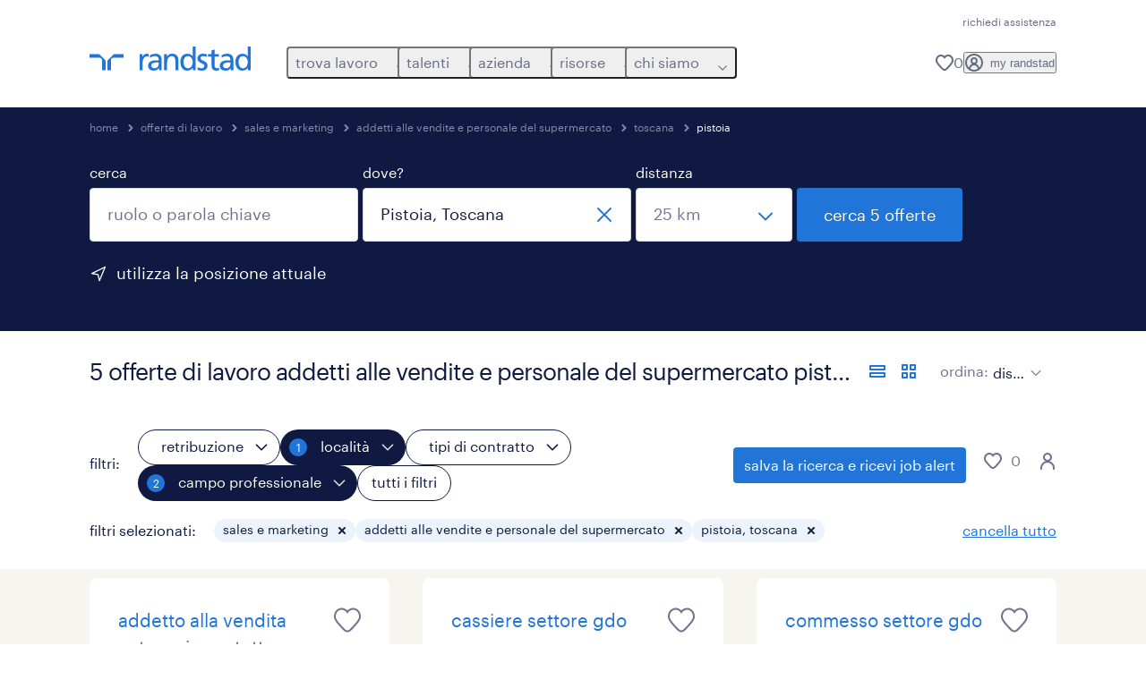

--- FILE ---
content_type: text/html; charset=utf-8
request_url: https://www.randstad.it/offerte-lavoro/s-sales-e-marketing/s2-addetti-alle-vendite-e-personale-del-supermercato/re-toscana/ci-pistoia/
body_size: 149363
content:
<!DOCTYPE html><html lang="it"><head><meta charSet="utf-8"/><meta name="viewport" content="width=device-width, initial-scale=1"/><link rel="stylesheet" href="/jobs-app/_next/static/css/948d45c932eaf866.css" data-precedence="next"/><link rel="stylesheet" href="/jobs-app/_next/static/css/709421c5a176c03b.css" data-precedence="next"/><link rel="stylesheet" href="/jobs-app/_next/static/css/fb03e93a89d38928.css" data-precedence="next"/><link rel="stylesheet" href="/jobs-app/_next/static/css/1a3df937c7931d2b.css" data-precedence="next"/><link rel="stylesheet" href="/jobs-app/_next/static/css/071da008afae016f.css" data-precedence="next"/><link rel="stylesheet" href="/jobs-app/_next/static/css/80625c47ca4f2b88.css" data-precedence="next"/><link rel="preload" as="script" fetchPriority="low" href="/jobs-app/_next/static/chunks/webpack-521c77be9cb9338f.js"/><script src="/jobs-app/_next/static/chunks/framework-27fcbc0d-43f20ff7a1779128.js" async=""></script><script src="/jobs-app/_next/static/chunks/framework-4a7382ad-0814878068fc0a1f.js" async=""></script><script src="/jobs-app/_next/static/chunks/framework-4c7823de-db9f56a07e6b6ee8.js" async=""></script><script src="/jobs-app/_next/static/chunks/framework-4497f2ad-ccc9ef0dd6f579c8.js" async=""></script><script src="/jobs-app/_next/static/chunks/framework-359a1f64-dd3374f9ac1092b9.js" async=""></script><script src="/jobs-app/_next/static/chunks/framework-861a245a-35b88edc3866e03d.js" async=""></script><script src="/jobs-app/_next/static/chunks/framework-6808aa01-ace5609068394215.js" async=""></script><script src="/jobs-app/_next/static/chunks/framework-351e52ed-3a67a58d29451bba.js" async=""></script><script src="/jobs-app/_next/static/chunks/framework-49a7e832-96427e89e0bb1ec6.js" async=""></script><script src="/jobs-app/_next/static/chunks/framework-ff30e0d3-6b4bbff6a7a16639.js" async=""></script><script src="/jobs-app/_next/static/chunks/framework-cfb98476-9c4691090b01a172.js" async=""></script><script src="/jobs-app/_next/static/chunks/framework-a6f90180-b35833900b667c9c.js" async=""></script><script src="/jobs-app/_next/static/chunks/framework-d91c2bd6-c20e3a9da22be32f.js" async=""></script><script src="/jobs-app/_next/static/chunks/framework-9a66d3c2-0ba1d603627e835a.js" async=""></script><script src="/jobs-app/_next/static/chunks/framework-2898f16f-259a52575f282e9a.js" async=""></script><script src="/jobs-app/_next/static/chunks/framework-36598b9c-62401ffad6abbef5.js" async=""></script><script src="/jobs-app/_next/static/chunks/framework-8cbd2506-c500ead459d03e3d.js" async=""></script><script src="/jobs-app/_next/static/chunks/commons-f3956634-4a2c916ae46901cd.js" async=""></script><script src="/jobs-app/_next/static/chunks/commons-504cf0ea-1abf0db3043ef654.js" async=""></script><script src="/jobs-app/_next/static/chunks/commons-59c646a6-10b4fee277fc6cac.js" async=""></script><script src="/jobs-app/_next/static/chunks/commons-1f389510-362177247c864697.js" async=""></script><script src="/jobs-app/_next/static/chunks/commons-f88dba18-4398f2fd0fef8725.js" async=""></script><script src="/jobs-app/_next/static/chunks/commons-37a93c5f-26363d6f72a6b47a.js" async=""></script><script src="/jobs-app/_next/static/chunks/commons-f945abb9-d1c64628c95c0e07.js" async=""></script><script src="/jobs-app/_next/static/chunks/commons-906c0a89-acd10dbc028580c5.js" async=""></script><script src="/jobs-app/_next/static/chunks/commons-496fbd4a-9e20b7f6b955cff7.js" async=""></script><script src="/jobs-app/_next/static/chunks/main-app-e5244ff3fb1b7c52.js" async=""></script><script src="/jobs-app/_next/static/chunks/styles-11665e6c5d68ff65.js" async=""></script><script src="/jobs-app/_next/static/chunks/app/layout-cd625633cc987ed5.js" async=""></script><script src="/jobs-app/_next/static/chunks/ffw-components-282ff2a0-86b10a550f4f860c.js" async=""></script><script src="/jobs-app/_next/static/chunks/ffw-components-fa3c6941-f62c373b98b76d47.js" async=""></script><script src="/jobs-app/_next/static/chunks/ffw-components-af1a11b6-2fe7500ed5d6c497.js" async=""></script><script src="/jobs-app/_next/static/chunks/ffw-components-49d44471-b84c1194191dd62c.js" async=""></script><script src="/jobs-app/_next/static/chunks/ffw-orbit-536af774-ff82cfcf49089fcc.js" async=""></script><script src="/jobs-app/_next/static/chunks/ffw-orbit-76e5a6e8-12dbf6a7825ff716.js" async=""></script><script src="/jobs-app/_next/static/chunks/npm.commons.utils-e0f8eb27-39bc122e509a9a8f.js" async=""></script><script src="/jobs-app/_next/static/chunks/npm.commons.utils-15a45227-dd7bc914e24c6d9b.js" async=""></script><script src="/jobs-app/_next/static/chunks/npm.axios-89cc66c636b00c1d.js" async=""></script><script src="/jobs-app/_next/static/chunks/npm.iconv-lite-7cf423450a03e7e6.js" async=""></script><script src="/jobs-app/_next/static/chunks/npm.i18next-67bc23287c364c70.js" async=""></script><script src="/jobs-app/_next/static/chunks/npm.buffer-bde4709a9f36abf2.js" async=""></script><script src="/jobs-app/_next/static/chunks/npm.needle-d1d7644ca879199d.js" async=""></script><script src="/jobs-app/_next/static/chunks/npm.sax-e16ebc7278bd65bf.js" async=""></script><script src="/jobs-app/_next/static/chunks/npm.axios-cache-interceptor-f53f309c442bb49c.js" async=""></script><script src="/jobs-app/_next/static/chunks/npm.assert-264f66a65fa22df2.js" async=""></script><script src="/jobs-app/_next/static/chunks/npm.splunk-logging-22d1eb06ff0d8eb3.js" async=""></script><script src="/jobs-app/_next/static/chunks/npm.gql-query-builder-15e961da7316e964.js" async=""></script><script src="/jobs-app/_next/static/chunks/npm.react-i18next-c2cb10c35534dc31.js" async=""></script><script src="/jobs-app/_next/static/chunks/npm.util-c8dc522383a4f47a.js" async=""></script><script src="/jobs-app/_next/static/chunks/npm.cookies-next-c2230bf05806e0ea.js" async=""></script><script src="/jobs-app/_next/static/chunks/npm.react-aria-520a154c-c1bd21555ee17d0d.js" async=""></script><script src="/jobs-app/_next/static/chunks/npm.react-aria-36496b81-5da6c5b1ad71ad85.js" async=""></script><script src="/jobs-app/_next/static/chunks/npm.rel-68497049d4671cf3.js" async=""></script><script src="/jobs-app/_next/static/chunks/npm.internationalized-b06a3eeae5732388.js" async=""></script><script src="/jobs-app/_next/static/chunks/npm.react-stately-2776bc05769a9e82.js" async=""></script><script src="/jobs-app/_next/static/chunks/npm.rc-component-ca6ec367e7898d5b.js" async=""></script><script src="/jobs-app/_next/static/chunks/npm.tailwind-merge-75aa1b2a40d67d61.js" async=""></script><script src="/jobs-app/_next/static/chunks/npm.rc-motion-05a40b426136aeb5.js" async=""></script><script src="/jobs-app/_next/static/chunks/npm.rc-util-5f29a972466ca83b.js" async=""></script><script src="/jobs-app/_next/static/chunks/npm.resize-observer-polyfill-deb6deaa0ce514b7.js" async=""></script><script src="/jobs-app/_next/static/chunks/app/%5Blocale%5D/layout-00147d8f1fc2607b.js" async=""></script><script src="/jobs-app/_next/static/chunks/npm.libphonenumber-js-e0104883-798854bde1a74453.js" async=""></script><script src="/jobs-app/_next/static/chunks/npm.libphonenumber-js-11f025ec-4e2f172854eb1636.js" async=""></script><script src="/jobs-app/_next/static/chunks/npm.libphonenumber-js-5d38db2d-25acf640b7991176.js" async=""></script><script src="/jobs-app/_next/static/chunks/npm.yup-af702c18b295e6c5.js" async=""></script><script src="/jobs-app/_next/static/chunks/shared-23ffabb3-4560482d1e77821d.js" async=""></script><script src="/jobs-app/_next/static/chunks/app/%5Blocale%5D/job-search/%5B%5B...searchParams%5D%5D/page-0f654c2ad16fd606.js" async=""></script><link rel="preload" href="/jobs-app/src/assets/img/icons.svg?v=jobs-app_1765964827404" as="image"/><link rel="preload" href="/jobs-app/src/assets/img/randstad.svg?v=jobs-app_1765964827404" as="image"/><link rel="preload" href="/themes/custom/bluex/dist/assets/font/Graphik-Regular.woff2" as="font" type="font/woff2" crossorigin=""/><title>Offerte di lavoro Addetti Alle Vendite e Personale Del Supermercato Pistoia, Toscana | Randstad</title><meta name="description" content="Scopri tutte le 5 offerte di lavoro addetti alle vendite e personale del supermercato a Pistoia, Toscana. Candidati ora con Randstad e inizia una nuova carriera."/><meta name="robots" content="index, follow, max-image-preview:large"/><link rel="canonical" href="https://www.randstad.it/offerte-lavoro/s-sales-e-marketing/s2-addetti-alle-vendite-e-personale-del-supermercato/re-toscana/ci-pistoia/"/><meta property="og:title" content="Offerte di lavoro Addetti Alle Vendite e Personale Del Supermercato Pistoia, Toscana | Randstad"/><meta property="og:description" content="Scopri tutte le 5 offerte di lavoro addetti alle vendite e personale del supermercato a Pistoia, Toscana. Candidati ora con Randstad e inizia una nuova carriera."/><meta property="og:url" content="https://www.randstad.it/offerte-lavoro/s-sales-e-marketing/s2-addetti-alle-vendite-e-personale-del-supermercato/re-toscana/ci-pistoia/"/><meta property="og:image" content="https://www.randstad.it/jobs-app/src/assets/img/randstad-partner-for-talents.jpg"/><meta name="twitter:card" content="summary_large_image"/><meta name="twitter:title" content="Offerte di lavoro Addetti Alle Vendite e Personale Del Supermercato Pistoia, Toscana | Randstad"/><meta name="twitter:description" content="Scopri tutte le 5 offerte di lavoro addetti alle vendite e personale del supermercato a Pistoia, Toscana. Candidati ora con Randstad e inizia una nuova carriera."/><meta name="twitter:image" content="https://www.randstad.it/jobs-app/src/assets/img/randstad-partner-for-talents.jpg"/><link rel="icon" href="/jobs-app/favicon.ico"/><script src="/jobs-app/_next/static/chunks/polyfills-42372ed130431b0a.js" noModule=""></script></head><body><div class="rel_base rel_megamenu rel_relative rel_z-10 rel_bg-default lg:rel_flex lg:rel_items-center" data-rel-theme="light-default"><div class="lg:rel_container lg:rel_mx-auto lg:rel_grid lg:rel_grid-cols-[1fr_min-content] lg:rel_flex-wrap xl:rel_flex max-lg:[&amp;_a]:rel_no-underline" style="overflow:hidden;visibility:hidden"><div class="rel_w-full lg:rel_pb-6 lg:rel_pt-2"><div class="rel_mx-auto rel_hidden rel_gap-x-6 rel_pb-1 rel_pt-2 rel_text-link-xs lg:rel_flex lg:rel_w-full lg:rel_justify-end"><a href="https://extranet.randstad.it/account/faq?source=https%3A//www.randstad.it/" class="!rel_text-on-bg-default-subtle rel_underline hover:!rel_text-on-bg-default-link-hover active:!rel_text-on-bg-default-link-pressed">richiedi assistenza</a></div><div class="rel_box-content rel_flex rel_items-center rel_gap-x-2 rel_py-3 max-lg:rel_pl-6 max-lg:rel_pr-4 lg:rel_grid lg:rel_grid-cols-[auto_minmax(min-content,1fr)_auto] lg:rel_gap-0 lg:rel_border-none lg:rel_pt-4 lg:rel_pb-2"><div class="rel_inline-flex lg:rel_self-start lg:rel_pr-10"><a href="/" class="rel_megamenu__logo-link rel_inline-flex rel_object-left lg:rel_flex-shrink-0 lg:rel_self-start"><svg xmlns="http://www.w3.org/2000/svg" viewBox="0 0 205 30.64"><title>randstad</title><path d="M15.95,30.32H20.5V18.87a2.26,2.26,0,0,0-.67-1.62l-6.75-6.75a2.25,2.25,0,0,0-1.62-.67H0v4.56H12.53a3.42,3.42,0,0,1,3.42,3.42Z" transform="translate(0 -0.18)"></path><path d="M27.28,30.32H22.72V18.87a2.26,2.26,0,0,1,.67-1.62l6.75-6.75a2.25,2.25,0,0,1,1.62-.67H43.22v4.56H30.69a3.42,3.42,0,0,0-3.42,3.42Z" transform="translate(0 -0.18)"></path><path d="M63.8,9.82h3.52V13h.08a6.24,6.24,0,0,1,5.34-3.66,10.69,10.69,0,0,1,2.49.28V13a5.6,5.6,0,0,0-2.09-.36c-3.38,0-5.59,3.22-5.59,8.37v9.33H63.8Z" transform="translate(0 -0.18)"></path><path d="M179.24,22.35c0,3.09-2,5.44-5.7,5.44-1.72,0-3.81-1.18-3.81-3.36,0-3.65,5.06-4,7.1-4,.8,0,1.6.08,2.41.08Zm-11-7.87a9.52,9.52,0,0,1,5.94-2.13c3.77,0,5.05,1.84,5.05,5.38-1.48-.08-2.53-.08-4-.08-3.89,0-9.52,1.6-9.52,6.75,0,4.5,3.1,6.42,7.51,6.42a7.6,7.6,0,0,0,6.34-3.11h.08v2.61H183V17.79c0-5.6-2.36-8.47-8.21-8.47A13.1,13.1,0,0,0,168,11.24Z" transform="translate(0 -0.18)"></path><path d="M88,22.35c0,3.09-2,5.44-5.7,5.44-1.73,0-3.81-1.18-3.81-3.36,0-3.65,5.06-4,7.1-4,.8,0,1.6.08,2.41.08ZM77,14.48A9.52,9.52,0,0,1,83,12.35c3.77,0,5.06,1.84,5.06,5.38-1.48-.08-2.53-.08-4-.08-3.89,0-9.52,1.6-9.52,6.75,0,4.5,3.1,6.42,7.51,6.42a7.6,7.6,0,0,0,6.34-3.11h.08v2.61H91.8V17.79c0-5.6-2.36-8.47-8.21-8.47a13.1,13.1,0,0,0-6.74,1.92Z" transform="translate(0 -0.18)"></path><path d="M94.88,9.82h3.64V13h.08a7.39,7.39,0,0,1,6.73-3.72c5.31,0,7.66,3.28,7.66,8.79V30.32h-3.76V19.69c0-4.79-1-7.13-4.35-7.33-4.31,0-6.24,3.47-6.24,8.48v9.48H94.88Z" transform="translate(0 -0.18)"></path><path d="M137.55,26.33a10.06,10.06,0,0,0,4.7,1.45c1.72,0,3.85-.73,3.85-2.95,0-3.76-8.87-3.43-8.87-9.21,0-4.27,3.18-6.31,7.23-6.31a15.49,15.49,0,0,1,4.7.81l-.32,3.27a11,11,0,0,0-4-1.05c-1.92,0-3.61.81-3.61,2.51,0,4.2,8.87,3,8.87,9.58,0,4.39-3.5,6.39-7.15,6.39a11.84,11.84,0,0,1-5.62-1.12Z" transform="translate(0 -0.18)"></path><path d="M164.48,12.85h-5.43V24.11c0,2.38,1.45,3.67,3.17,3.67a4.65,4.65,0,0,0,2.57-.73v3.2a11.94,11.94,0,0,1-3.21.56c-3.89,0-6.29-1.83-6.29-5.94v-12h-4.62v-3h4.62V5.08l3.76-1.2V9.82h5.43Z" transform="translate(0 -0.18)"></path><path d="M189.56,20c-.08-3.76,1.53-7.64,5.62-7.64s6.06,3.92,6.06,7.76c0,3.43-1.77,7.68-6,7.68C191.17,27.79,189.48,23.22,189.56,20ZM201.4,30.32H205V.18h-3.76V12.6h-.08C200,10.72,198,9.32,194.38,9.32c-5.94,0-8.84,4.85-8.84,10.37s2.61,11.13,8.8,11.13a8.22,8.22,0,0,0,7-3.36h.08Z" transform="translate(0 -0.18)"></path><path d="M119.57,20c-.08-3.76,1.53-7.64,5.62-7.64s6.06,3.92,6.06,7.76c0,3.43-1.77,7.68-6,7.68C121.17,27.79,119.48,23.22,119.57,20Zm11.84,10.33H135V.18h-3.76V12.6h-.08C130,10.72,128,9.32,124.38,9.32c-5.94,0-8.84,4.85-8.84,10.37s2.61,11.13,8.8,11.13a8.22,8.22,0,0,0,7-3.36h.08Z" transform="translate(0 -0.18)"></path></svg></a></div><div class="rel_hidden lg:rel_block"><div class="lg:rel_inline-flex"><nav aria-label="main"><ul class="rel_flex rel_flex-col lg:rel_flex-row lg:rel_gap-2"><li><button aria-haspopup="true" aria-expanded="false" class="rel_megamenu__l1-btn rel_group">trova lavoro<span class="rel_megamenu__btn-icon-wrap"><svg viewBox="0 0 20 20" class="rel_megamenu__btn-icon rel_megamenu__l1-btn-icon" xmlns="http://www.w3.org/2000/svg" aria-hidden="true"><path d="M18,6.5c0,0.3-0.1,0.5-0.3,0.7l-7,7c-0.4,0.4-1,0.4-1.4,0l-7-7c-0.4-0.4-0.4-1,0-1.4c0.4-0.4,1-0.4,1.4,0l6.3,6.3l6.3-6.3c0.4-0.4,1-0.4,1.4,0C17.9,6,18,6.2,18,6.5"></path></svg></span></button><div class="rel_fixed rel_left-0 rel_hidden rel_h-full rel_w-full lg:rel_mt-3"></div><div class="rel_megamenu__menu rel_hidden lg:rel_-mt-6" data-rel-mega-menu="true"><div class="rel_relative rel_w-full lg:rel_container lg:rel_mx-auto"><div class="rel_sticky rel_top-0 rel_h-px rel_border-t rel_border-default max-lg:rel_hidden"></div><div class="lg:rel_flex lg:rel_gap-x-1"><div class="rel_order-2 rel_hidden rel_flex-shrink-0 lg:rel_block"><button type="button" aria-label="close menu" class="rel_megamenu__close-btn"><span class="rel_size-[20px]"><svg viewBox="0 0 20 20" class="rel_fill-icon-on-bg-tertiary-idle" xmlns="http://www.w3.org/2000/svg" aria-hidden="true"><path d="M11.4141,10 L17.7071,3.707 C18.0981,3.316 18.0981,2.684 17.7071,2.293 C17.3161,1.902 16.6841,1.902 16.2931,2.293 L10.0001,8.586 L3.7071,2.293 C3.3161,1.902 2.6841,1.902 2.2931,2.293 C1.9021,2.684 1.9021,3.316 2.2931,3.707 L8.5861,10 L2.2931,16.293 C1.9021,16.684 1.9021,17.316 2.2931,17.707 C2.4881,17.902 2.7441,18 3.0001,18 C3.2561,18 3.5121,17.902 3.7071,17.707 L10.0001,11.414 L16.2931,17.707 C16.4881,17.902 16.7441,18 17.0001,18 C17.2561,18 17.5121,17.902 17.7071,17.707 C18.0981,17.316 18.0981,16.683 17.7071,16.292 L11.4141,10 Z"></path></svg></span></button></div><ul class="rel_megamenu__menu-list"><li class="rel_megamenu__menu-item"><a href="/offerte-lavoro/" class="rel_megamenu__l2-link">offerte di lavoro</a><ul class="rel_flex rel_flex-col rel_megamenu__l3-list"><li><a href="/offerte-lavoro/q-part-time/" class="rel_megamenu__l4-link">part time</a></li><li><a href="/offerte-lavoro/q-smart-working/" class="rel_megamenu__l4-link">smart working</a></li><li><a href="/offerte-lavoro/q-weekend/" class="rel_megamenu__l4-link">weekend</a></li><li><a href="/offerte-lavoro/q-recruiting-day/" class="rel_megamenu__l4-link">eventi</a></li><li><a href="/carriere/" class="rel_megamenu__l4-link">carriere</a></li><li><a href="https://extranet.randstad.it/Candidato/Registrazione/Comincia-da-qui" class="rel_megamenu__l4-link">invia il tuo CV</a></li></ul></li><li class="rel_megamenu__menu-item"><a href="/offerte-lavoro/?modal_open=allFilters" class="rel_megamenu__l2-link">cerca lavoro per categoria</a><ul class="rel_flex rel_flex-col rel_megamenu__l3-list"><li><a href="/offerte-lavoro/s-edilizia-e-costruzioni/" class="rel_megamenu__l4-link">edilizia e costruzioni</a></li><li><a href="/offerte-lavoro/s-customer-service/" class="rel_megamenu__l4-link">customer service</a></li><li><a href="/offerte-lavoro/s-sales-e-marketing/s2-addetti-alle-vendite-e-personale-del-supermercato/" class="rel_megamenu__l4-link">supermercati, GDO e retail</a></li><li><a href="/offerte-lavoro/s-trasporti-e-logistica/" class="rel_megamenu__l4-link">trasporti e logistica</a></li><li><a href="/offerte-lavoro/s-turismo-ristorazione-intrattenimento-e-servizi-alla-persona/" class="rel_megamenu__l4-link">turismo, ristorazione e servizi</a></li><li><a href="/offerte-lavoro/s-ingegneria-e-tecnologia/" class="rel_megamenu__l4-link">ingegneria e tecnologia</a></li></ul></li><li class="rel_megamenu__menu-item"><a href="https://www.randstad.it/sfoglia-offerte-di-lavoro/citta/" class="rel_megamenu__l2-link">cerca lavoro per città</a><ul class="rel_flex rel_flex-col rel_megamenu__l3-list"><li><a href="/offerte-lavoro/re-lazio/ci-roma/" class="rel_megamenu__l4-link">roma</a></li><li><a href="/offerte-lavoro/re-lombardia/ci-milano/" class="rel_megamenu__l4-link">milano</a></li><li><a href="/offerte-lavoro/re-piemonte/ci-torino/" class="rel_megamenu__l4-link">torino</a></li><li><a href="/offerte-lavoro/re-sicilia/ci-palermo/" class="rel_megamenu__l4-link">palermo</a></li><li><a href="/offerte-lavoro/re-liguria/ci-genova/" class="rel_megamenu__l4-link">genova</a></li><li><a href="/offerte-lavoro/re-emilia-romagna/ci-bologna/" class="rel_megamenu__l4-link">bologna</a></li><li><a href="/offerte-lavoro/re-campania/ci-napoli/" class="rel_megamenu__l4-link">napoli</a></li></ul></li><li class="rel_megamenu__menu-item"><a href="/offerte-lavoro/q-corso/" class="rel_megamenu__l2-link">corsi di formazione</a><ul class="rel_flex rel_flex-col rel_megamenu__l3-list"><li><a href="/candidato/corsi-post-diploma/" class="rel_megamenu__l4-link">corsi post diploma</a></li><li><a href="/offerte-lavoro/q-corso-di-italiano-per-stranieri/" class="rel_megamenu__l4-link">corsi di formazione per stranieri</a></li><li><a href="/servizi-per-il-candidato/corsi-per-disoccupati/" class="rel_megamenu__l4-link">corsi per disoccupati</a></li></ul></li><li aria-hidden="true" class="rel_megamenu__l2-separator rel_col-span-4 rel_w-screen lg:max-xl:rel_block" role="separator"></li><li class="rel_megamenu__menu-item"><a href="/candidato/aziende-che-assumono/" class="rel_megamenu__l2-link">aziende che assumono</a><ul class="rel_flex rel_flex-col rel_megamenu__l3-list"><li><a href="/candidato/aziende-che-assumono/webuild/" class="rel_megamenu__l4-link">we build</a></li><li><a href="/milanocortina2026/" class="rel_megamenu__l4-link">milano cortina 2026</a></li><li><a href="https://extranet.randstad.it/Candidato/Registrazione/Comincia-da-qui" target="_blank" class="rel_megamenu__l4-link">invia il tuo CV</a></li></ul></li><li class="rel_megamenu__menu-item"><a href="/chi-siamo/entra-nel-team/" class="rel_megamenu__l2-link">lavora con noi</a><ul class="rel_flex rel_flex-col rel_megamenu__l3-list"><li><a href="https://joblink.allibo.com/ats3/job-offer.aspx?DM=1909&amp;SG=6&amp;FT=1304&amp;ID=70873&amp;LN=IT" class="rel_megamenu__l4-link">diventa HR account manager</a></li><li><a href="/entra-nel-team/corporate-area/" class="rel_megamenu__l4-link">corporate area</a></li><li><a href="/entra-nel-team/business-area-sales-hr/" class="rel_megamenu__l4-link">business area -  sales HR</a></li><li><a href="/entra-nel-team/business-area-delivery-hr/" class="rel_megamenu__l4-link">business area - delivery HR</a></li><li><a href="/entra-nel-team/internship/" class="rel_megamenu__l4-link">internship</a></li></ul></li></ul></div></div></div><div class="rel_my-1 rel_border-b rel_border-default lg:rel_hidden"></div></li><li><button aria-haspopup="true" aria-expanded="false" class="rel_megamenu__l1-btn rel_group">talenti<span class="rel_megamenu__btn-icon-wrap"><svg viewBox="0 0 20 20" class="rel_megamenu__btn-icon rel_megamenu__l1-btn-icon" xmlns="http://www.w3.org/2000/svg" aria-hidden="true"><path d="M18,6.5c0,0.3-0.1,0.5-0.3,0.7l-7,7c-0.4,0.4-1,0.4-1.4,0l-7-7c-0.4-0.4-0.4-1,0-1.4c0.4-0.4,1-0.4,1.4,0l6.3,6.3l6.3-6.3c0.4-0.4,1-0.4,1.4,0C17.9,6,18,6.2,18,6.5"></path></svg></span></button><div class="rel_fixed rel_left-0 rel_hidden rel_h-full rel_w-full lg:rel_mt-3"></div><div class="rel_megamenu__menu rel_hidden lg:rel_-mt-6" data-rel-mega-menu="true"><div class="rel_relative rel_w-full lg:rel_container lg:rel_mx-auto"><div class="rel_sticky rel_top-0 rel_h-px rel_border-t rel_border-default max-lg:rel_hidden"></div><div class="lg:rel_flex lg:rel_gap-x-1"><div class="rel_order-2 rel_hidden rel_flex-shrink-0 lg:rel_block"><button type="button" aria-label="close menu" class="rel_megamenu__close-btn"><span class="rel_size-[20px]"><svg viewBox="0 0 20 20" class="rel_fill-icon-on-bg-tertiary-idle" xmlns="http://www.w3.org/2000/svg" aria-hidden="true"><path d="M11.4141,10 L17.7071,3.707 C18.0981,3.316 18.0981,2.684 17.7071,2.293 C17.3161,1.902 16.6841,1.902 16.2931,2.293 L10.0001,8.586 L3.7071,2.293 C3.3161,1.902 2.6841,1.902 2.2931,2.293 C1.9021,2.684 1.9021,3.316 2.2931,3.707 L8.5861,10 L2.2931,16.293 C1.9021,16.684 1.9021,17.316 2.2931,17.707 C2.4881,17.902 2.7441,18 3.0001,18 C3.2561,18 3.5121,17.902 3.7071,17.707 L10.0001,11.414 L16.2931,17.707 C16.4881,17.902 16.7441,18 17.0001,18 C17.2561,18 17.5121,17.902 17.7071,17.707 C18.0981,17.316 18.0981,16.683 17.7071,16.292 L11.4141,10 Z"></path></svg></span></button></div><ul class="rel_megamenu__menu-list"><li class="rel_megamenu__menu-item"><a href="/operational-per-talenti/" class="rel_megamenu__l2-link">operational</a><ul class="rel_flex rel_flex-col rel_megamenu__l3-list"><li><a href="/operational-per-talenti/lavorare-in-logistica-e-trasporti/" class="rel_megamenu__l4-link">logistica e trasporti</a></li><li><a href="/operational-per-talenti/lavoro-operai-specializzati/" class="rel_megamenu__l4-link">operai e tecnici specializzati</a></li><li><a href="/operational-per-talenti/lavorare-nell-edilizia-e-costruzioni/" class="rel_megamenu__l4-link">edilizia e costruzioni</a></li><li><a href="/operational-per-talenti/lavorare-nella-gdo-retail/" class="rel_megamenu__l4-link">retail e GDO</a></li><li><a href="/operational-per-talenti/lavorare-nel-turismo-e-ristorazione/" class="rel_megamenu__l4-link">turismo e ristorazione</a></li><li><a href="/operational-per-talenti/lavoro-settore-farmaceutico-e-life-science/" class="rel_megamenu__l4-link">pharma</a></li><li><a href="/operational-per-talenti/lavorare-in-call-center-e-assistenza-clienti/" class="rel_megamenu__l4-link">contact center e assistenza clienti</a></li><li><a href="/operational-per-talenti/lavorare-nel-settore-aerospaziale-ed-aeronautico/" class="rel_megamenu__l4-link">aerospace</a></li></ul></li><li class="rel_megamenu__menu-item"><a href="/professional-per-talenti/" class="rel_megamenu__l2-link">professional</a><ul class="rel_flex rel_flex-col rel_megamenu__l3-list"><li><a href="/professional-per-talenti/lavori-d-ufficio-e-settore-impiegatizio/" class="rel_megamenu__l4-link">amministrazione e segreteria</a></li><li><a href="/professional-per-talenti/lavorare-in-finanza/" class="rel_megamenu__l4-link">finance, banking &amp; insurance</a></li><li><a href="/professional-per-talenti/lavorare-in-sanita-e-salute/" class="rel_megamenu__l4-link">healthcare</a></li><li><a href="/professional-per-talenti/lavoro-categorie-protette/" class="rel_megamenu__l4-link">categorie protette</a></li></ul></li><li class="rel_megamenu__menu-item"><a href="/digital/" class="rel_megamenu__l2-link">digital</a><ul class="rel_flex rel_flex-col rel_megamenu__l3-list"><li><a href="/digital/talent-services/soluzioni-per-il-candidato-lavoro-informatica-ict-academy/" class="rel_megamenu__l4-link">carriere ICT</a></li><li><a href="/digital/talent-services/corsi-ict-post-diploma/" class="rel_megamenu__l4-link">corsi ICT post diploma</a></li></ul></li><li class="rel_megamenu__menu-item"><a href="/come-trovare-lavoro/" class="rel_megamenu__l2-link">come trovare lavoro</a><ul class="rel_flex rel_flex-col rel_megamenu__l3-list"><li><a href="/come-trovare-lavoro/scrivere-un-curriculum/" class="rel_megamenu__l4-link">scrivere curriculum</a></li><li><a href="/come-trovare-lavoro/consigli-colloquio-di-lavoro/" class="rel_megamenu__l4-link">consigli colloquio</a></li><li><a href="/come-trovare-lavoro/ricerca-attiva-del-lavoro/" class="rel_megamenu__l4-link">ricerca attiva del lavoro</a></li><li><a href="/come-trovare-lavoro/cambiare-lavoro/" class="rel_megamenu__l4-link">cambiare lavoro</a></li><li><a href="/come-trovare-lavoro/fare-carriera/" class="rel_megamenu__l4-link">fare carriera</a></li><li><a href="/candidato/lavori-piu-richiesti/" class="rel_megamenu__l4-link">lavori più richiesti</a></li></ul></li><li aria-hidden="true" class="rel_megamenu__l2-separator rel_col-span-4 rel_w-screen lg:max-xl:rel_block" role="separator"></li><li class="rel_megamenu__menu-item"><a href="/servizi-per-il-candidato/" class="rel_megamenu__l2-link">altri servizi</a><ul class="rel_flex rel_flex-col rel_megamenu__l3-list"><li><a href="/servizi-per-il-candidato/politiche-attive-del-lavoro/" target="_self" class="rel_megamenu__l4-link">politiche attive</a></li><li><a href="/servizi-per-il-candidato/consulenza-di-carriera/" target="_self" class="rel_megamenu__l4-link">consulenza di carriera</a></li><li><a href="/servizi-per-il-candidato/corsi-per-disoccupati/" class="rel_megamenu__l4-link">corsi per disoccupati</a></li></ul></li><li class="rel_megamenu__menu-item"><a href="/trova-filiale/" class="rel_megamenu__l2-link">trova filiale</a></li></ul></div></div></div><div class="rel_my-1 rel_border-b rel_border-default lg:rel_hidden"></div></li><li><button aria-haspopup="true" aria-expanded="false" class="rel_megamenu__l1-btn rel_group">azienda<span class="rel_megamenu__btn-icon-wrap"><svg viewBox="0 0 20 20" class="rel_megamenu__btn-icon rel_megamenu__l1-btn-icon" xmlns="http://www.w3.org/2000/svg" aria-hidden="true"><path d="M18,6.5c0,0.3-0.1,0.5-0.3,0.7l-7,7c-0.4,0.4-1,0.4-1.4,0l-7-7c-0.4-0.4-0.4-1,0-1.4c0.4-0.4,1-0.4,1.4,0l6.3,6.3l6.3-6.3c0.4-0.4,1-0.4,1.4,0C17.9,6,18,6.2,18,6.5"></path></svg></span></button><div class="rel_fixed rel_left-0 rel_hidden rel_h-full rel_w-full lg:rel_mt-3"></div><div class="rel_megamenu__menu rel_hidden lg:rel_-mt-6" data-rel-mega-menu="true"><div class="rel_relative rel_w-full lg:rel_container lg:rel_mx-auto"><div class="rel_sticky rel_top-0 rel_h-px rel_border-t rel_border-default max-lg:rel_hidden"></div><div class="lg:rel_flex lg:rel_gap-x-1"><div class="rel_order-2 rel_hidden rel_flex-shrink-0 lg:rel_block"><button type="button" aria-label="close menu" class="rel_megamenu__close-btn"><span class="rel_size-[20px]"><svg viewBox="0 0 20 20" class="rel_fill-icon-on-bg-tertiary-idle" xmlns="http://www.w3.org/2000/svg" aria-hidden="true"><path d="M11.4141,10 L17.7071,3.707 C18.0981,3.316 18.0981,2.684 17.7071,2.293 C17.3161,1.902 16.6841,1.902 16.2931,2.293 L10.0001,8.586 L3.7071,2.293 C3.3161,1.902 2.6841,1.902 2.2931,2.293 C1.9021,2.684 1.9021,3.316 2.2931,3.707 L8.5861,10 L2.2931,16.293 C1.9021,16.684 1.9021,17.316 2.2931,17.707 C2.4881,17.902 2.7441,18 3.0001,18 C3.2561,18 3.5121,17.902 3.7071,17.707 L10.0001,11.414 L16.2931,17.707 C16.4881,17.902 16.7441,18 17.0001,18 C17.2561,18 17.5121,17.902 17.7071,17.707 C18.0981,17.316 18.0981,16.683 17.7071,16.292 L11.4141,10 Z"></path></svg></span></button></div><ul class="rel_megamenu__menu-list"><li class="rel_megamenu__menu-item"><a href="/azienda/servizi-per-le-aziende/" class="rel_megamenu__l2-link">servizi</a><ul class="rel_flex rel_flex-col rel_megamenu__l3-list"><li><a href="/azienda/servizi-per-le-aziende/somministrazione/" class="rel_megamenu__l4-link">somministrazione</a></li><li><a href="/azienda/servizi-per-le-aziende/ricerca-e-selezione-del-personale/" class="rel_megamenu__l4-link">ricerca e selezione</a></li><li><a href="/azienda/servizi-per-le-aziende/outsourcing/" class="rel_megamenu__l4-link">outsourcing</a></li><li><a href="/azienda/servizi-per-le-aziende/welfare-aziendale/" class="rel_megamenu__l4-link">welfare aziendale</a></li><li><a href="/azienda/servizi-per-le-aziende/digitali/" class="rel_megamenu__l4-link">servizi digitali</a></li><li><a href="/azienda/servizi-per-le-aziende/attivazione-tirocinio/" class="rel_megamenu__l4-link">tirocini</a></li><li><a href="/azienda/servizi-per-le-aziende/market-intelligence-report-lavoro-e-retribuzioni/" class="rel_megamenu__l4-link">market intelligence</a></li><li><a href="/azienda/servizi-per-le-aziende/politiche-attive-del-lavoro/" class="rel_megamenu__l4-link">politiche attive</a></li></ul></li><li class="rel_megamenu__menu-item"><a href="/operational-per-aziende/" class="rel_megamenu__l2-link">operational</a><ul class="rel_flex rel_flex-col rel_megamenu__l3-list"><li><a href="/operational-per-aziende/ricerca-personale-logistica-e-trasporti/" class="rel_megamenu__l4-link">logistica e trasporti</a></li><li><a href="/operational-per-aziende/ricerca-operai-specializzati/" class="rel_megamenu__l4-link">operai e tecnici specializzati</a></li><li><a href="/operational-per-aziende/ricerca-personale-edile/" class="rel_megamenu__l4-link">edilizia e costruzioni</a></li><li><a href="/operational-per-aziende/ricerca-personale-gdo-retail/" class="rel_megamenu__l4-link">retail e GDO</a></li><li><a href="/operational-per-aziende/ricerca-personale-ristorazione-turismo/" class="rel_megamenu__l4-link">turismo e ristorazione</a></li><li><a href="/operational-per-aziende/ricerca-personale-settore-farmaceutico-life-science/" class="rel_megamenu__l4-link">pharma</a></li><li><a href="/operational-per-aziende/ricerca-personale-call-center-assistenza-clienti/" class="rel_megamenu__l4-link">contact center e assistenza clienti</a></li><li><a href="/operational-per-aziende/settore-aerospaziale-e-aeronautico/" class="rel_megamenu__l4-link">aerospace</a></li></ul></li><li class="rel_megamenu__menu-item"><a href="/professional-per-aziende/" class="rel_megamenu__l2-link">professional</a><ul class="rel_flex rel_flex-col rel_megamenu__l3-list"><li><a href="/professional-per-aziende/ricerca-personale-amministrativo-e-segreteria/" class="rel_megamenu__l4-link">amministrazione e segreteria</a></li><li><a href="/professional-per-aziende/ricerca-personale-finanza-e-contabilita/" class="rel_megamenu__l4-link">finance, banking &amp; insurance</a></li><li><a href="/professional-per-aziende/ricerca-personale-socio-sanitario/" class="rel_megamenu__l4-link">healthcare</a></li><li><a href="/professional-per-aziende/ricerca-personale-categorie-protette/" class="rel_megamenu__l4-link">categorie protette</a></li></ul></li><li class="rel_megamenu__menu-item"><a href="/digital/" class="rel_megamenu__l2-link">digital</a><ul class="rel_flex rel_flex-col rel_megamenu__l3-list"><li><a href="/digital/consulting-e-managed-solutions/" target="_blank" class="rel_megamenu__l4-link">consulting &amp; managed solutions</a></li><li><a href="/digital/talent-services/ricerca-personale-it-informatico/" class="rel_megamenu__l4-link">digital talent services</a></li></ul></li><li aria-hidden="true" class="rel_megamenu__l2-separator rel_col-span-4 rel_w-screen lg:max-xl:rel_block" role="separator"></li><li class="rel_megamenu__menu-item"><a href="/enterprise/" class="rel_megamenu__l2-link">enterprise</a><ul class="rel_flex rel_flex-col rel_megamenu__l3-list"><li><a href="/enterprise/societa-di-consulenza-hr-talent-advisory/" class="rel_megamenu__l4-link">talent advisory</a></li><li><a href="/enterprise/servizi-di-talent-acquisition/" class="rel_megamenu__l4-link">talent acquisition</a></li><li><a href="/enterprise/servizi-di-formazione-aziendale/" class="rel_megamenu__l4-link">talent development</a></li><li><a href="/enterprise/societa-servizi-di-outplacement-e-supporto-alla-ricollocazione-professionale/" class="rel_megamenu__l4-link">talent transition</a></li></ul></li><li class="rel_megamenu__menu-item"><a href="/azienda/contattaci/" class="rel_megamenu__l2-link">contattaci</a><ul class="rel_flex rel_flex-col rel_megamenu__l3-list"><li><a href="/azienda/contattaci/" class="rel_megamenu__l4-link">richiedi informazioni</a></li><li><a href="/azienda/cerchi-personale/" class="rel_megamenu__l4-link">richiedi personale</a></li><li><a href="/trova-filiale/" class="rel_megamenu__l4-link">trova filiale</a></li><li><a href="/azienda/entriamo-in-contatto/" class="rel_megamenu__l4-link">link utili</a></li></ul></li></ul></div></div></div><div class="rel_my-1 rel_border-b rel_border-default lg:rel_hidden"></div></li><li><button aria-haspopup="true" aria-expanded="false" class="rel_megamenu__l1-btn rel_group">risorse<span class="rel_megamenu__btn-icon-wrap"><svg viewBox="0 0 20 20" class="rel_megamenu__btn-icon rel_megamenu__l1-btn-icon" xmlns="http://www.w3.org/2000/svg" aria-hidden="true"><path d="M18,6.5c0,0.3-0.1,0.5-0.3,0.7l-7,7c-0.4,0.4-1,0.4-1.4,0l-7-7c-0.4-0.4-0.4-1,0-1.4c0.4-0.4,1-0.4,1.4,0l6.3,6.3l6.3-6.3c0.4-0.4,1-0.4,1.4,0C17.9,6,18,6.2,18,6.5"></path></svg></span></button><div class="rel_fixed rel_left-0 rel_hidden rel_h-full rel_w-full lg:rel_mt-3"></div><div class="rel_megamenu__menu rel_hidden lg:rel_-mt-6" data-rel-mega-menu="true"><div class="rel_relative rel_w-full lg:rel_container lg:rel_mx-auto"><div class="rel_sticky rel_top-0 rel_h-px rel_border-t rel_border-default max-lg:rel_hidden"></div><div class="lg:rel_flex lg:rel_gap-x-1"><div class="rel_order-2 rel_hidden rel_flex-shrink-0 lg:rel_block"><button type="button" aria-label="close menu" class="rel_megamenu__close-btn"><span class="rel_size-[20px]"><svg viewBox="0 0 20 20" class="rel_fill-icon-on-bg-tertiary-idle" xmlns="http://www.w3.org/2000/svg" aria-hidden="true"><path d="M11.4141,10 L17.7071,3.707 C18.0981,3.316 18.0981,2.684 17.7071,2.293 C17.3161,1.902 16.6841,1.902 16.2931,2.293 L10.0001,8.586 L3.7071,2.293 C3.3161,1.902 2.6841,1.902 2.2931,2.293 C1.9021,2.684 1.9021,3.316 2.2931,3.707 L8.5861,10 L2.2931,16.293 C1.9021,16.684 1.9021,17.316 2.2931,17.707 C2.4881,17.902 2.7441,18 3.0001,18 C3.2561,18 3.5121,17.902 3.7071,17.707 L10.0001,11.414 L16.2931,17.707 C16.4881,17.902 16.7441,18 17.0001,18 C17.2561,18 17.5121,17.902 17.7071,17.707 C18.0981,17.316 18.0981,16.683 17.7071,16.292 L11.4141,10 Z"></path></svg></span></button></div><ul class="rel_megamenu__menu-list"><li class="rel_megamenu__menu-item"><a href="/come-trovare-lavoro/" class="rel_megamenu__l2-link">come trovare lavoro</a><ul class="rel_flex rel_flex-col rel_megamenu__l3-list"><li><a href="/come-trovare-lavoro/modelli-curriculum-vitae/" class="rel_megamenu__l4-link">modelli curriculum vitae</a></li><li><a href="/come-trovare-lavoro/lettera-di-presentazione-template-ed-esempi/" class="rel_megamenu__l4-link">template lettera di presentazione</a></li><li><a href="/come-trovare-lavoro/curriculum-in-inglese-esempi/" class="rel_megamenu__l4-link">curriculum in inglese esempi</a></li><li><a href="/come-trovare-lavoro/lettera-di-dimissioni-esempi/" class="rel_megamenu__l4-link">esempi lettera di dimissioni</a></li><li><a href="/come-trovare-lavoro/tutti-gli-articoli/template-e-risorse-gratuite/" class="rel_megamenu__l4-link">altri template e risorse gratuite</a></li></ul></li><li class="rel_megamenu__menu-item"><a href="/gestione-risorse-umane/" class="rel_megamenu__l2-link">approfondimenti HR</a><ul class="rel_flex rel_flex-col rel_megamenu__l3-list"><li><a href="/gestione-risorse-umane/gestione-del-personale/" class="rel_megamenu__l4-link">gestione del personale</a></li><li><a href="/gestione-risorse-umane/selezione-del-personale/" class="rel_megamenu__l4-link">selezione del personale</a></li><li><a href="/gestione-risorse-umane/employer-branding/" class="rel_megamenu__l4-link">employer branding</a></li></ul></li><li class="rel_megamenu__menu-item"><a href="/blog-e-news/" class="rel_megamenu__l2-link">blog e news</a><ul class="rel_flex rel_flex-col rel_megamenu__l3-list"><li><a href="/blog-e-news/contratti-di-lavoro/" class="rel_megamenu__l4-link">contratti di lavoro</a></li><li><a href="/blog-e-news/diritti-dei-lavoratori/" class="rel_megamenu__l4-link">diritti dei lavoratori</a></li><li><a href="/blog-e-news/news-lavoro/" class="rel_megamenu__l4-link">news lavoro</a></li><li><a href="/blog-e-news/comunicati-stampa/" class="rel_megamenu__l4-link">comunicati stampa</a></li></ul></li><li class="rel_megamenu__menu-item"><a href="/azienda/mercato-del-lavoro/" class="rel_megamenu__l2-link">ricerche e insight HR</a><ul class="rel_flex rel_flex-col rel_megamenu__l3-list"><li><a href="/azienda/mercato-del-lavoro/randstad-employer-brand-research/" class="rel_megamenu__l4-link">employer brand research</a></li><li><a href="/azienda/mercato-del-lavoro/randstad-workmonitor/" class="rel_megamenu__l4-link">randstad workmonitor</a></li><li><a href="/azienda/mercato-del-lavoro/talent-trends-report/" class="rel_megamenu__l4-link">talent trends report</a></li><li><a href="/azienda/mercato-del-lavoro/hr-trends-and-salary-survey/" class="rel_megamenu__l4-link">HR trends and salary survey</a></li><li><a href="/azienda/mercato-del-lavoro/global-demand-skills-report/" class="rel_megamenu__l4-link">global in-demand skills report</a></li><li><a href="/enterprise/coaching-report/" class="rel_megamenu__l4-link">coaching report</a></li></ul></li></ul></div></div></div><div class="rel_my-1 rel_border-b rel_border-default lg:rel_hidden"></div></li><li><button aria-haspopup="true" aria-expanded="false" class="rel_megamenu__l1-btn rel_group">chi siamo<span class="rel_megamenu__btn-icon-wrap"><svg viewBox="0 0 20 20" class="rel_megamenu__btn-icon rel_megamenu__l1-btn-icon" xmlns="http://www.w3.org/2000/svg" aria-hidden="true"><path d="M18,6.5c0,0.3-0.1,0.5-0.3,0.7l-7,7c-0.4,0.4-1,0.4-1.4,0l-7-7c-0.4-0.4-0.4-1,0-1.4c0.4-0.4,1-0.4,1.4,0l6.3,6.3l6.3-6.3c0.4-0.4,1-0.4,1.4,0C17.9,6,18,6.2,18,6.5"></path></svg></span></button><div class="rel_fixed rel_left-0 rel_hidden rel_h-full rel_w-full lg:rel_mt-3"></div><div class="rel_megamenu__menu rel_hidden lg:rel_-mt-6" data-rel-mega-menu="true"><div class="rel_relative rel_w-full lg:rel_container lg:rel_mx-auto"><div class="rel_sticky rel_top-0 rel_h-px rel_border-t rel_border-default max-lg:rel_hidden"></div><div class="lg:rel_flex lg:rel_gap-x-1"><div class="rel_order-2 rel_hidden rel_flex-shrink-0 lg:rel_block"><button type="button" aria-label="close menu" class="rel_megamenu__close-btn"><span class="rel_size-[20px]"><svg viewBox="0 0 20 20" class="rel_fill-icon-on-bg-tertiary-idle" xmlns="http://www.w3.org/2000/svg" aria-hidden="true"><path d="M11.4141,10 L17.7071,3.707 C18.0981,3.316 18.0981,2.684 17.7071,2.293 C17.3161,1.902 16.6841,1.902 16.2931,2.293 L10.0001,8.586 L3.7071,2.293 C3.3161,1.902 2.6841,1.902 2.2931,2.293 C1.9021,2.684 1.9021,3.316 2.2931,3.707 L8.5861,10 L2.2931,16.293 C1.9021,16.684 1.9021,17.316 2.2931,17.707 C2.4881,17.902 2.7441,18 3.0001,18 C3.2561,18 3.5121,17.902 3.7071,17.707 L10.0001,11.414 L16.2931,17.707 C16.4881,17.902 16.7441,18 17.0001,18 C17.2561,18 17.5121,17.902 17.7071,17.707 C18.0981,17.316 18.0981,16.683 17.7071,16.292 L11.4141,10 Z"></path></svg></span></button></div><ul class="rel_megamenu__menu-list"><li class="rel_megamenu__menu-item"><a href="/chi-siamo/" class="rel_megamenu__l2-link">about us</a><ul class="rel_flex rel_flex-col rel_megamenu__l3-list"><li><a href="/chi-siamo/la-nostra-storia/" class="rel_megamenu__l4-link">la nostra storia</a></li><li><a href="/chi-siamo/strategia-e-valori/" class="rel_megamenu__l4-link">strategia e valori</a></li><li><a href="/chi-siamo/le-specializzazioni/" class="rel_megamenu__l4-link">le specializzazioni</a></li><li><a href="/worldwide/" class="rel_megamenu__l4-link">randstad nel mondo</a></li></ul></li><li class="rel_megamenu__menu-item"><a href="/chi-siamo/sostenibilita/" class="rel_megamenu__l2-link">sostenibilità</a><ul class="rel_flex rel_flex-col rel_megamenu__l3-list"><li><a href="/chi-siamo/compliance/" class="rel_megamenu__l4-link">compliance</a></li><li><a href="/chi-siamo/sostenibilita/report-integrato/" class="rel_megamenu__l4-link">report integrato</a></li><li><a href="/chi-siamo/sostenibilita/certificazioni-randstad/" class="rel_megamenu__l4-link">certificazioni</a></li></ul></li><li class="rel_megamenu__menu-item"><a href="/chi-siamo/entra-nel-team/" class="rel_megamenu__l2-link">lavora con noi</a><ul class="rel_flex rel_flex-col rel_megamenu__l3-list"><li><a href="https://joblink.allibo.com/ats3/job-offer.aspx?DM=1909&amp;SG=6&amp;FT=1304&amp;ID=70873&amp;LN=IT" class="rel_megamenu__l4-link">diventa HR account manager</a></li><li><a href="/entra-nel-team/corporate-area/" class="rel_megamenu__l4-link">corporate area</a></li><li><a href="/entra-nel-team/business-area-sales-hr/" class="rel_megamenu__l4-link">business area -  sales HR</a></li><li><a href="/entra-nel-team/business-area-delivery-hr/" class="rel_megamenu__l4-link">business area - delivery HR</a></li><li><a href="/entra-nel-team/internship/" class="rel_megamenu__l4-link">internship</a></li></ul></li><li class="rel_megamenu__menu-item"><a href="/chi-siamo/eventi-e-sponsorship/" class="rel_megamenu__l2-link">eventi e partnership</a></li><li aria-hidden="true" class="rel_megamenu__l2-separator rel_col-span-4 rel_w-screen lg:max-xl:rel_block" role="separator"></li><li class="rel_megamenu__menu-item"><a href="/blog-e-news/comunicati-stampa/" class="rel_megamenu__l2-link">comunicati stampa</a></li></ul></div></div></div><div class="rel_my-1 rel_border-b rel_border-default lg:rel_hidden"></div></li></ul></nav></div></div><div class="rel_ml-auto rel_flex rel_items-center rel_gap-1 lg:rel_pl-6"><ul class="rel_inline-flex rel_items-center rel_gap-1 rel_text-paragraph-md lg:rel_gap-x-4 [&amp;_a]:rel_no-underline [&amp;_a]:rel_decoration-inherit"><li class="rel_flex" data-rel-saved-jobs=""><a href="/my-randstad/annunci-salvati/" class="rel_group rel_inline-flex rel_items-center rel_whitespace-nowrap rel_p-2 !rel_text-on-bg-tertiary-idle lg:rel_gap-x-1 lg:rel_p-0 lg:!rel_text-on-bg-default-subtle lg:hover:!rel_text-on-bg-default-default max-lg:[&amp;_span:nth-child(2)]:rel_sr-only"><span class="rel_size-[20px]"><svg viewBox="0 0 20 20" class="rel_megamenu__action-icon lg:rel_fill-icon-on-bg-default-subtle lg:group-hover:rel_fill-icon-on-bg-default-default" xmlns="http://www.w3.org/2000/svg" aria-hidden="true"><path d="M9.99646 16.9998C10.5475 17.0168 11.0485 16.6808 11.2965 16.4488C11.6835 16.1338 11.9355 15.8768 12.2045 15.6058L12.4895 15.3208C13.2015 14.6008 13.9215 13.8308 14.6185 13.0428C15.4475 12.1048 16.0585 11.3588 16.5975 10.6228C16.8655 10.2458 17.1785 9.8068 17.4415 9.3228C17.5585 9.1258 17.6625 8.8978 17.7805 8.5928C17.8495 8.4048 17.9025 8.1858 17.9515 7.8818C18.1035 6.8628 17.9005 5.8178 17.3795 4.9548C16.8395 4.0438 15.9755 3.3798 15.0065 3.1258C14.0245 2.8588 12.9005 3.0348 12.0585 3.5848C11.6205 3.8658 11.2475 4.2188 10.9445 4.6378L10.0015 6.0588L9.03146 4.6068C8.74646 4.2138 8.36446 3.8538 7.93846 3.5838C7.08646 3.0318 5.96146 2.8578 4.99146 3.1258C4.01446 3.3858 3.15246 4.0518 2.61846 4.9568C2.09646 5.8268 1.89446 6.8708 2.05046 7.9028C2.09946 8.2008 2.15046 8.4128 2.22646 8.6188C2.33146 8.8908 2.43946 9.1248 2.54446 9.2998C2.82246 9.8078 3.13646 10.2478 3.41346 10.6368C3.94346 11.3598 4.55446 12.1068 5.38446 13.0468C6.10546 13.8588 6.80546 14.6068 7.52046 15.3308L7.77746 15.5868C8.04446 15.8558 8.30846 16.1218 8.64846 16.4038L8.81046 16.5288C8.97246 16.6568 9.08946 16.7488 9.27746 16.8388C9.49746 16.9438 9.73846 17.0368 9.99646 16.9998ZM10.0745 19.0008C10.0365 19.0008 9.99846 18.9998 9.96046 18.9988C9.44946 18.9688 8.90946 18.8778 8.42046 18.6458C8.02446 18.4578 7.77146 18.2568 7.56746 18.0958L7.41746 17.9788C6.96946 17.6108 6.65946 17.2988 6.35946 16.9978L6.10746 16.7458C5.35746 15.9878 4.63446 15.2138 3.88746 14.3738C3.01346 13.3828 2.36746 12.5928 1.79246 11.8088C1.47546 11.3638 1.12546 10.8718 0.806459 10.2898C0.659459 10.0428 0.507459 9.7178 0.355459 9.3248C0.197459 8.8958 0.124459 8.5228 0.0734593 8.2128C-0.150541 6.7088 0.142459 5.1938 0.899459 3.9328C1.69446 2.5868 2.99746 1.5868 4.46946 1.1958C5.98546 0.775802 7.69046 1.0398 9.01746 1.8998C9.37146 2.1248 9.70046 2.3858 10.0005 2.6808C10.2985 2.3878 10.6225 2.1298 10.9725 1.9048C12.2905 1.0438 13.9935 0.776802 15.5215 1.1938C16.9855 1.5768 18.2925 2.5748 19.0955 3.9268C19.8525 5.1828 20.1495 6.6978 19.9285 8.1898C19.8555 8.6308 19.7715 8.9668 19.6535 9.2948C19.4845 9.7298 19.3375 10.0468 19.1805 10.3118C18.8765 10.8698 18.5115 11.3818 18.2185 11.7938C17.6335 12.5918 16.9875 13.3828 16.1165 14.3678C15.3935 15.1848 14.6485 15.9808 13.9015 16.7368L13.6265 17.0128C13.3315 17.3118 13.0255 17.6198 12.6055 17.9578C12.0855 18.4478 11.1165 19.0008 10.0745 19.0008Z"></path></svg></span><span>0</span></a></li><li class="rel_relative rel_flex"><button data-rel-myprofile-trigger="" data-rs-popover-trigger="login-popover" aria-haspopup="dialog" aria-expanded="false" class="rel_group rel_cursor-pointer rel_items-center rel_text-on-bg-default-subtle lg:rel_flex rel_inline-flex rel_p-2 lg:rel_p-0 max-lg:[&amp;_span:nth-child(2)]:rel_sr-only"><span class="rel_inline-flex rel_flex-shrink-0 rel_items-center rel_justify-center rel_text-on-bg-default-subtle rel_text-link-xs"><svg viewBox="0 0 20 20" class="rel_size-[20px] lg:group-hover:rel_fill-icon-on-bg-default-default rel_fill-icon-on-bg-default-subtle" xmlns="http://www.w3.org/2000/svg" aria-hidden="true"><path d="M15.79,15.5044 C15.283,13.6094 13.872,12.0854 12.047,11.4204 C13.212,10.7204 14,9.4584 14,8.0004 C14,5.7914 12.209,4.0004 10,4.0004 C7.791,4.0004 6,5.7914 6,8.0004 C6,9.4584 6.788,10.7204 7.953,11.4204 C6.128,12.0854 4.717,13.6094 4.21,15.5044 C2.845,14.0684 2,12.1324 2,10.0004 C2,5.5884 5.589,2.0004 10,2.0004 C14.411,2.0004 18,5.5884 18,10.0004 C18,12.1324 17.155,14.0684 15.79,15.5044 M10,10.0004 C8.897,10.0004 8,9.1024 8,8.0004 C8,6.8974 8.897,6.0004 10,6.0004 C11.103,6.0004 12,6.8974 12,8.0004 C12,9.1024 11.103,10.0004 10,10.0004 M6.013,16.9254 C6.082,14.7794 7.838,13.0524 10,13.0524 C12.162,13.0524 13.918,14.7794 13.987,16.9254 C12.811,17.6054 11.452,18.0004 10,18.0004 C8.548,18.0004 7.188,17.6054 6.013,16.9254 M10,0.0004 C4.486,0.0004 0,4.4854 0,10.0004 C0,15.5144 4.486,20.0004 10,20.0004 C15.513,20.0004 20,15.5144 20,10.0004 C20,4.4854 15.513,0.0004 10,0.0004"></path></svg></span><span class="rel_ml-2 rel_items-center rel_whitespace-nowrap rel_p-2 group-hover:rel_text-on-bg-default-default group-hover:rel_underline group-active:rel_no-underline lg:rel_inline-flex lg:rel_items-center lg:rel_gap-x-2 lg:rel_p-0">my randstad</span></button></li></ul><button class="rel_ml-auto rel_inline-grid rel_cursor-pointer rel_place-items-center rel_p-2 lg:rel_hidden" aria-label="menu" aria-haspopup="dialog"><span class="rel_size-[20px]"><svg viewBox="0 0 20 20" class="rel_fill-icon-on-bg-tertiary-idle" xmlns="http://www.w3.org/2000/svg" aria-hidden="true"><path d="M18,11 L2,11 C1.447,11 1,10.552 1,10 C1,9.448 1.447,9 2,9 L18,9 C18.553,9 19,9.448 19,10 C19,10.552 18.553,11 18,11 Z M18,5 L2,5 C1.447,5 1,4.552 1,4 C1,3.448 1.447,3 2,3 L18,3 C18.553,3 19,3.448 19,4 C19,4.552 18.553,5 18,5 Z M18,17 L2,17 C1.447,17 1,16.552 1,16 C1,15.448 1.447,15 2,15 L18,15 C18.553,15 19,15.448 19,16 C19,16.552 18.553,17 18,17 Z"></path></svg></span></button></div></div></div></div></div><div role="dialog" class="rel_base rel_fixed rel_top-0 rel_z-10 rel_h-full rel_w-full rel_border-none rel_p-0 lg:rel_hidden rel_hidden" aria-label="navigation" aria-modal="true" data-rel-theme="light-default"><div class="rel_flex rel_h-full rel_flex-col"><div class="rel_relative rel_z-10 rel_box-content rel_flex rel_flex-shrink-0 rel_items-center rel_justify-between rel_gap-x-2 rel_border-b rel_border-default rel_bg-default rel_py-3 rel_pl-6 rel_pr-4"><a href="/" class="rel_megamenu__logo-link" aria-label="shared.components.megamenu.logo.title"><svg xmlns="http://www.w3.org/2000/svg" viewBox="0 0 205 30.64"><title>randstad</title><path d="M15.95,30.32H20.5V18.87a2.26,2.26,0,0,0-.67-1.62l-6.75-6.75a2.25,2.25,0,0,0-1.62-.67H0v4.56H12.53a3.42,3.42,0,0,1,3.42,3.42Z" transform="translate(0 -0.18)"></path><path d="M27.28,30.32H22.72V18.87a2.26,2.26,0,0,1,.67-1.62l6.75-6.75a2.25,2.25,0,0,1,1.62-.67H43.22v4.56H30.69a3.42,3.42,0,0,0-3.42,3.42Z" transform="translate(0 -0.18)"></path><path d="M63.8,9.82h3.52V13h.08a6.24,6.24,0,0,1,5.34-3.66,10.69,10.69,0,0,1,2.49.28V13a5.6,5.6,0,0,0-2.09-.36c-3.38,0-5.59,3.22-5.59,8.37v9.33H63.8Z" transform="translate(0 -0.18)"></path><path d="M179.24,22.35c0,3.09-2,5.44-5.7,5.44-1.72,0-3.81-1.18-3.81-3.36,0-3.65,5.06-4,7.1-4,.8,0,1.6.08,2.41.08Zm-11-7.87a9.52,9.52,0,0,1,5.94-2.13c3.77,0,5.05,1.84,5.05,5.38-1.48-.08-2.53-.08-4-.08-3.89,0-9.52,1.6-9.52,6.75,0,4.5,3.1,6.42,7.51,6.42a7.6,7.6,0,0,0,6.34-3.11h.08v2.61H183V17.79c0-5.6-2.36-8.47-8.21-8.47A13.1,13.1,0,0,0,168,11.24Z" transform="translate(0 -0.18)"></path><path d="M88,22.35c0,3.09-2,5.44-5.7,5.44-1.73,0-3.81-1.18-3.81-3.36,0-3.65,5.06-4,7.1-4,.8,0,1.6.08,2.41.08ZM77,14.48A9.52,9.52,0,0,1,83,12.35c3.77,0,5.06,1.84,5.06,5.38-1.48-.08-2.53-.08-4-.08-3.89,0-9.52,1.6-9.52,6.75,0,4.5,3.1,6.42,7.51,6.42a7.6,7.6,0,0,0,6.34-3.11h.08v2.61H91.8V17.79c0-5.6-2.36-8.47-8.21-8.47a13.1,13.1,0,0,0-6.74,1.92Z" transform="translate(0 -0.18)"></path><path d="M94.88,9.82h3.64V13h.08a7.39,7.39,0,0,1,6.73-3.72c5.31,0,7.66,3.28,7.66,8.79V30.32h-3.76V19.69c0-4.79-1-7.13-4.35-7.33-4.31,0-6.24,3.47-6.24,8.48v9.48H94.88Z" transform="translate(0 -0.18)"></path><path d="M137.55,26.33a10.06,10.06,0,0,0,4.7,1.45c1.72,0,3.85-.73,3.85-2.95,0-3.76-8.87-3.43-8.87-9.21,0-4.27,3.18-6.31,7.23-6.31a15.49,15.49,0,0,1,4.7.81l-.32,3.27a11,11,0,0,0-4-1.05c-1.92,0-3.61.81-3.61,2.51,0,4.2,8.87,3,8.87,9.58,0,4.39-3.5,6.39-7.15,6.39a11.84,11.84,0,0,1-5.62-1.12Z" transform="translate(0 -0.18)"></path><path d="M164.48,12.85h-5.43V24.11c0,2.38,1.45,3.67,3.17,3.67a4.65,4.65,0,0,0,2.57-.73v3.2a11.94,11.94,0,0,1-3.21.56c-3.89,0-6.29-1.83-6.29-5.94v-12h-4.62v-3h4.62V5.08l3.76-1.2V9.82h5.43Z" transform="translate(0 -0.18)"></path><path d="M189.56,20c-.08-3.76,1.53-7.64,5.62-7.64s6.06,3.92,6.06,7.76c0,3.43-1.77,7.68-6,7.68C191.17,27.79,189.48,23.22,189.56,20ZM201.4,30.32H205V.18h-3.76V12.6h-.08C200,10.72,198,9.32,194.38,9.32c-5.94,0-8.84,4.85-8.84,10.37s2.61,11.13,8.8,11.13a8.22,8.22,0,0,0,7-3.36h.08Z" transform="translate(0 -0.18)"></path><path d="M119.57,20c-.08-3.76,1.53-7.64,5.62-7.64s6.06,3.92,6.06,7.76c0,3.43-1.77,7.68-6,7.68C121.17,27.79,119.48,23.22,119.57,20Zm11.84,10.33H135V.18h-3.76V12.6h-.08C130,10.72,128,9.32,124.38,9.32c-5.94,0-8.84,4.85-8.84,10.37s2.61,11.13,8.8,11.13a8.22,8.22,0,0,0,7-3.36h.08Z" transform="translate(0 -0.18)"></path></svg></a><button class="rel_ml-auto rel_inline-grid rel_cursor-pointer rel_place-items-center rel_p-2" aria-label="close"><span class="rel_size-[20px]"><svg viewBox="0 0 20 20" class="rel_fill-icon-on-bg-tertiary-idle" xmlns="http://www.w3.org/2000/svg" aria-hidden="true"><path d="M11.4141,10 L17.7071,3.707 C18.0981,3.316 18.0981,2.684 17.7071,2.293 C17.3161,1.902 16.6841,1.902 16.2931,2.293 L10.0001,8.586 L3.7071,2.293 C3.3161,1.902 2.6841,1.902 2.2931,2.293 C1.9021,2.684 1.9021,3.316 2.2931,3.707 L8.5861,10 L2.2931,16.293 C1.9021,16.684 1.9021,17.316 2.2931,17.707 C2.4881,17.902 2.7441,18 3.0001,18 C3.2561,18 3.5121,17.902 3.7071,17.707 L10.0001,11.414 L16.2931,17.707 C16.4881,17.902 16.7441,18 17.0001,18 C17.2561,18 17.5121,17.902 17.7071,17.707 C18.0981,17.316 18.0981,16.683 17.7071,16.292 L11.4141,10 Z"></path></svg></span></button></div><div class="rel_h-full rel_overflow-y-auto rel_overscroll-y-contain rel_bg-default rel_pb-8"><nav aria-label="main" class="[&amp;_a]:rel_no-underline"><ul class="rel_flex rel_flex-col lg:rel_flex-row lg:rel_gap-2"><li><button aria-haspopup="true" aria-expanded="false" class="rel_megamenu__l1-btn rel_group">trova lavoro<span class="rel_megamenu__btn-icon-wrap"><svg viewBox="0 0 20 20" class="rel_megamenu__btn-icon rel_megamenu__l1-btn-icon" xmlns="http://www.w3.org/2000/svg" aria-hidden="true"><path d="M18,6.5c0,0.3-0.1,0.5-0.3,0.7l-7,7c-0.4,0.4-1,0.4-1.4,0l-7-7c-0.4-0.4-0.4-1,0-1.4c0.4-0.4,1-0.4,1.4,0l6.3,6.3l6.3-6.3c0.4-0.4,1-0.4,1.4,0C17.9,6,18,6.2,18,6.5"></path></svg></span></button><div class="rel_fixed rel_left-0 rel_hidden rel_h-full rel_w-full lg:rel_mt-3"></div><div class="rel_megamenu__menu rel_hidden lg:rel_-mt-6" data-rel-mega-menu="true"><div class="rel_relative rel_w-full lg:rel_container lg:rel_mx-auto"><div class="rel_sticky rel_top-0 rel_h-px rel_border-t rel_border-default max-lg:rel_hidden"></div><div class="lg:rel_flex lg:rel_gap-x-1"><div class="rel_order-2 rel_hidden rel_flex-shrink-0 lg:rel_block"><button type="button" aria-label="close menu" class="rel_megamenu__close-btn"><span class="rel_size-[20px]"><svg viewBox="0 0 20 20" class="rel_fill-icon-on-bg-tertiary-idle" xmlns="http://www.w3.org/2000/svg" aria-hidden="true"><path d="M11.4141,10 L17.7071,3.707 C18.0981,3.316 18.0981,2.684 17.7071,2.293 C17.3161,1.902 16.6841,1.902 16.2931,2.293 L10.0001,8.586 L3.7071,2.293 C3.3161,1.902 2.6841,1.902 2.2931,2.293 C1.9021,2.684 1.9021,3.316 2.2931,3.707 L8.5861,10 L2.2931,16.293 C1.9021,16.684 1.9021,17.316 2.2931,17.707 C2.4881,17.902 2.7441,18 3.0001,18 C3.2561,18 3.5121,17.902 3.7071,17.707 L10.0001,11.414 L16.2931,17.707 C16.4881,17.902 16.7441,18 17.0001,18 C17.2561,18 17.5121,17.902 17.7071,17.707 C18.0981,17.316 18.0981,16.683 17.7071,16.292 L11.4141,10 Z"></path></svg></span></button></div><ul class="rel_megamenu__menu-list"><li class="rel_megamenu__menu-item"><a href="/offerte-lavoro/" class="rel_megamenu__l2-link">offerte di lavoro</a><ul class="rel_flex rel_flex-col rel_megamenu__l3-list"><li><a href="/offerte-lavoro/q-part-time/" class="rel_megamenu__l4-link">part time</a></li><li><a href="/offerte-lavoro/q-smart-working/" class="rel_megamenu__l4-link">smart working</a></li><li><a href="/offerte-lavoro/q-weekend/" class="rel_megamenu__l4-link">weekend</a></li><li><a href="/offerte-lavoro/q-recruiting-day/" class="rel_megamenu__l4-link">eventi</a></li><li><a href="/carriere/" class="rel_megamenu__l4-link">carriere</a></li><li><a href="https://extranet.randstad.it/Candidato/Registrazione/Comincia-da-qui" class="rel_megamenu__l4-link">invia il tuo CV</a></li></ul></li><li class="rel_megamenu__menu-item"><a href="/offerte-lavoro/?modal_open=allFilters" class="rel_megamenu__l2-link">cerca lavoro per categoria</a><ul class="rel_flex rel_flex-col rel_megamenu__l3-list"><li><a href="/offerte-lavoro/s-edilizia-e-costruzioni/" class="rel_megamenu__l4-link">edilizia e costruzioni</a></li><li><a href="/offerte-lavoro/s-customer-service/" class="rel_megamenu__l4-link">customer service</a></li><li><a href="/offerte-lavoro/s-sales-e-marketing/s2-addetti-alle-vendite-e-personale-del-supermercato/" class="rel_megamenu__l4-link">supermercati, GDO e retail</a></li><li><a href="/offerte-lavoro/s-trasporti-e-logistica/" class="rel_megamenu__l4-link">trasporti e logistica</a></li><li><a href="/offerte-lavoro/s-turismo-ristorazione-intrattenimento-e-servizi-alla-persona/" class="rel_megamenu__l4-link">turismo, ristorazione e servizi</a></li><li><a href="/offerte-lavoro/s-ingegneria-e-tecnologia/" class="rel_megamenu__l4-link">ingegneria e tecnologia</a></li></ul></li><li class="rel_megamenu__menu-item"><a href="https://www.randstad.it/sfoglia-offerte-di-lavoro/citta/" class="rel_megamenu__l2-link">cerca lavoro per città</a><ul class="rel_flex rel_flex-col rel_megamenu__l3-list"><li><a href="/offerte-lavoro/re-lazio/ci-roma/" class="rel_megamenu__l4-link">roma</a></li><li><a href="/offerte-lavoro/re-lombardia/ci-milano/" class="rel_megamenu__l4-link">milano</a></li><li><a href="/offerte-lavoro/re-piemonte/ci-torino/" class="rel_megamenu__l4-link">torino</a></li><li><a href="/offerte-lavoro/re-sicilia/ci-palermo/" class="rel_megamenu__l4-link">palermo</a></li><li><a href="/offerte-lavoro/re-liguria/ci-genova/" class="rel_megamenu__l4-link">genova</a></li><li><a href="/offerte-lavoro/re-emilia-romagna/ci-bologna/" class="rel_megamenu__l4-link">bologna</a></li><li><a href="/offerte-lavoro/re-campania/ci-napoli/" class="rel_megamenu__l4-link">napoli</a></li></ul></li><li class="rel_megamenu__menu-item"><a href="/offerte-lavoro/q-corso/" class="rel_megamenu__l2-link">corsi di formazione</a><ul class="rel_flex rel_flex-col rel_megamenu__l3-list"><li><a href="/candidato/corsi-post-diploma/" class="rel_megamenu__l4-link">corsi post diploma</a></li><li><a href="/offerte-lavoro/q-corso-di-italiano-per-stranieri/" class="rel_megamenu__l4-link">corsi di formazione per stranieri</a></li><li><a href="/servizi-per-il-candidato/corsi-per-disoccupati/" class="rel_megamenu__l4-link">corsi per disoccupati</a></li></ul></li><li class="rel_megamenu__menu-item"><a href="/candidato/aziende-che-assumono/" class="rel_megamenu__l2-link">aziende che assumono</a><ul class="rel_flex rel_flex-col rel_megamenu__l3-list"><li><a href="/candidato/aziende-che-assumono/webuild/" class="rel_megamenu__l4-link">we build</a></li><li><a href="/milanocortina2026/" class="rel_megamenu__l4-link">milano cortina 2026</a></li><li><a href="https://extranet.randstad.it/Candidato/Registrazione/Comincia-da-qui" target="_blank" class="rel_megamenu__l4-link">invia il tuo CV</a></li></ul></li><li class="rel_megamenu__menu-item"><a href="/chi-siamo/entra-nel-team/" class="rel_megamenu__l2-link">lavora con noi</a><ul class="rel_flex rel_flex-col rel_megamenu__l3-list"><li><a href="https://joblink.allibo.com/ats3/job-offer.aspx?DM=1909&amp;SG=6&amp;FT=1304&amp;ID=70873&amp;LN=IT" class="rel_megamenu__l4-link">diventa HR account manager</a></li><li><a href="/entra-nel-team/corporate-area/" class="rel_megamenu__l4-link">corporate area</a></li><li><a href="/entra-nel-team/business-area-sales-hr/" class="rel_megamenu__l4-link">business area -  sales HR</a></li><li><a href="/entra-nel-team/business-area-delivery-hr/" class="rel_megamenu__l4-link">business area - delivery HR</a></li><li><a href="/entra-nel-team/internship/" class="rel_megamenu__l4-link">internship</a></li></ul></li></ul></div></div></div><div class="rel_my-1 rel_border-b rel_border-default lg:rel_hidden"></div></li><li><button aria-haspopup="true" aria-expanded="false" class="rel_megamenu__l1-btn rel_group">talenti<span class="rel_megamenu__btn-icon-wrap"><svg viewBox="0 0 20 20" class="rel_megamenu__btn-icon rel_megamenu__l1-btn-icon" xmlns="http://www.w3.org/2000/svg" aria-hidden="true"><path d="M18,6.5c0,0.3-0.1,0.5-0.3,0.7l-7,7c-0.4,0.4-1,0.4-1.4,0l-7-7c-0.4-0.4-0.4-1,0-1.4c0.4-0.4,1-0.4,1.4,0l6.3,6.3l6.3-6.3c0.4-0.4,1-0.4,1.4,0C17.9,6,18,6.2,18,6.5"></path></svg></span></button><div class="rel_fixed rel_left-0 rel_hidden rel_h-full rel_w-full lg:rel_mt-3"></div><div class="rel_megamenu__menu rel_hidden lg:rel_-mt-6" data-rel-mega-menu="true"><div class="rel_relative rel_w-full lg:rel_container lg:rel_mx-auto"><div class="rel_sticky rel_top-0 rel_h-px rel_border-t rel_border-default max-lg:rel_hidden"></div><div class="lg:rel_flex lg:rel_gap-x-1"><div class="rel_order-2 rel_hidden rel_flex-shrink-0 lg:rel_block"><button type="button" aria-label="close menu" class="rel_megamenu__close-btn"><span class="rel_size-[20px]"><svg viewBox="0 0 20 20" class="rel_fill-icon-on-bg-tertiary-idle" xmlns="http://www.w3.org/2000/svg" aria-hidden="true"><path d="M11.4141,10 L17.7071,3.707 C18.0981,3.316 18.0981,2.684 17.7071,2.293 C17.3161,1.902 16.6841,1.902 16.2931,2.293 L10.0001,8.586 L3.7071,2.293 C3.3161,1.902 2.6841,1.902 2.2931,2.293 C1.9021,2.684 1.9021,3.316 2.2931,3.707 L8.5861,10 L2.2931,16.293 C1.9021,16.684 1.9021,17.316 2.2931,17.707 C2.4881,17.902 2.7441,18 3.0001,18 C3.2561,18 3.5121,17.902 3.7071,17.707 L10.0001,11.414 L16.2931,17.707 C16.4881,17.902 16.7441,18 17.0001,18 C17.2561,18 17.5121,17.902 17.7071,17.707 C18.0981,17.316 18.0981,16.683 17.7071,16.292 L11.4141,10 Z"></path></svg></span></button></div><ul class="rel_megamenu__menu-list"><li class="rel_megamenu__menu-item"><a href="/operational-per-talenti/" class="rel_megamenu__l2-link">operational</a><ul class="rel_flex rel_flex-col rel_megamenu__l3-list"><li><a href="/operational-per-talenti/lavorare-in-logistica-e-trasporti/" class="rel_megamenu__l4-link">logistica e trasporti</a></li><li><a href="/operational-per-talenti/lavoro-operai-specializzati/" class="rel_megamenu__l4-link">operai e tecnici specializzati</a></li><li><a href="/operational-per-talenti/lavorare-nell-edilizia-e-costruzioni/" class="rel_megamenu__l4-link">edilizia e costruzioni</a></li><li><a href="/operational-per-talenti/lavorare-nella-gdo-retail/" class="rel_megamenu__l4-link">retail e GDO</a></li><li><a href="/operational-per-talenti/lavorare-nel-turismo-e-ristorazione/" class="rel_megamenu__l4-link">turismo e ristorazione</a></li><li><a href="/operational-per-talenti/lavoro-settore-farmaceutico-e-life-science/" class="rel_megamenu__l4-link">pharma</a></li><li><a href="/operational-per-talenti/lavorare-in-call-center-e-assistenza-clienti/" class="rel_megamenu__l4-link">contact center e assistenza clienti</a></li><li><a href="/operational-per-talenti/lavorare-nel-settore-aerospaziale-ed-aeronautico/" class="rel_megamenu__l4-link">aerospace</a></li></ul></li><li class="rel_megamenu__menu-item"><a href="/professional-per-talenti/" class="rel_megamenu__l2-link">professional</a><ul class="rel_flex rel_flex-col rel_megamenu__l3-list"><li><a href="/professional-per-talenti/lavori-d-ufficio-e-settore-impiegatizio/" class="rel_megamenu__l4-link">amministrazione e segreteria</a></li><li><a href="/professional-per-talenti/lavorare-in-finanza/" class="rel_megamenu__l4-link">finance, banking &amp; insurance</a></li><li><a href="/professional-per-talenti/lavorare-in-sanita-e-salute/" class="rel_megamenu__l4-link">healthcare</a></li><li><a href="/professional-per-talenti/lavoro-categorie-protette/" class="rel_megamenu__l4-link">categorie protette</a></li></ul></li><li class="rel_megamenu__menu-item"><a href="/digital/" class="rel_megamenu__l2-link">digital</a><ul class="rel_flex rel_flex-col rel_megamenu__l3-list"><li><a href="/digital/talent-services/soluzioni-per-il-candidato-lavoro-informatica-ict-academy/" class="rel_megamenu__l4-link">carriere ICT</a></li><li><a href="/digital/talent-services/corsi-ict-post-diploma/" class="rel_megamenu__l4-link">corsi ICT post diploma</a></li></ul></li><li class="rel_megamenu__menu-item"><a href="/come-trovare-lavoro/" class="rel_megamenu__l2-link">come trovare lavoro</a><ul class="rel_flex rel_flex-col rel_megamenu__l3-list"><li><a href="/come-trovare-lavoro/scrivere-un-curriculum/" class="rel_megamenu__l4-link">scrivere curriculum</a></li><li><a href="/come-trovare-lavoro/consigli-colloquio-di-lavoro/" class="rel_megamenu__l4-link">consigli colloquio</a></li><li><a href="/come-trovare-lavoro/ricerca-attiva-del-lavoro/" class="rel_megamenu__l4-link">ricerca attiva del lavoro</a></li><li><a href="/come-trovare-lavoro/cambiare-lavoro/" class="rel_megamenu__l4-link">cambiare lavoro</a></li><li><a href="/come-trovare-lavoro/fare-carriera/" class="rel_megamenu__l4-link">fare carriera</a></li><li><a href="/candidato/lavori-piu-richiesti/" class="rel_megamenu__l4-link">lavori più richiesti</a></li></ul></li><li class="rel_megamenu__menu-item"><a href="/servizi-per-il-candidato/" class="rel_megamenu__l2-link">altri servizi</a><ul class="rel_flex rel_flex-col rel_megamenu__l3-list"><li><a href="/servizi-per-il-candidato/politiche-attive-del-lavoro/" target="_self" class="rel_megamenu__l4-link">politiche attive</a></li><li><a href="/servizi-per-il-candidato/consulenza-di-carriera/" target="_self" class="rel_megamenu__l4-link">consulenza di carriera</a></li><li><a href="/servizi-per-il-candidato/corsi-per-disoccupati/" class="rel_megamenu__l4-link">corsi per disoccupati</a></li></ul></li><li class="rel_megamenu__menu-item"><a href="/trova-filiale/" class="rel_megamenu__l2-link">trova filiale</a></li></ul></div></div></div><div class="rel_my-1 rel_border-b rel_border-default lg:rel_hidden"></div></li><li><button aria-haspopup="true" aria-expanded="false" class="rel_megamenu__l1-btn rel_group">azienda<span class="rel_megamenu__btn-icon-wrap"><svg viewBox="0 0 20 20" class="rel_megamenu__btn-icon rel_megamenu__l1-btn-icon" xmlns="http://www.w3.org/2000/svg" aria-hidden="true"><path d="M18,6.5c0,0.3-0.1,0.5-0.3,0.7l-7,7c-0.4,0.4-1,0.4-1.4,0l-7-7c-0.4-0.4-0.4-1,0-1.4c0.4-0.4,1-0.4,1.4,0l6.3,6.3l6.3-6.3c0.4-0.4,1-0.4,1.4,0C17.9,6,18,6.2,18,6.5"></path></svg></span></button><div class="rel_fixed rel_left-0 rel_hidden rel_h-full rel_w-full lg:rel_mt-3"></div><div class="rel_megamenu__menu rel_hidden lg:rel_-mt-6" data-rel-mega-menu="true"><div class="rel_relative rel_w-full lg:rel_container lg:rel_mx-auto"><div class="rel_sticky rel_top-0 rel_h-px rel_border-t rel_border-default max-lg:rel_hidden"></div><div class="lg:rel_flex lg:rel_gap-x-1"><div class="rel_order-2 rel_hidden rel_flex-shrink-0 lg:rel_block"><button type="button" aria-label="close menu" class="rel_megamenu__close-btn"><span class="rel_size-[20px]"><svg viewBox="0 0 20 20" class="rel_fill-icon-on-bg-tertiary-idle" xmlns="http://www.w3.org/2000/svg" aria-hidden="true"><path d="M11.4141,10 L17.7071,3.707 C18.0981,3.316 18.0981,2.684 17.7071,2.293 C17.3161,1.902 16.6841,1.902 16.2931,2.293 L10.0001,8.586 L3.7071,2.293 C3.3161,1.902 2.6841,1.902 2.2931,2.293 C1.9021,2.684 1.9021,3.316 2.2931,3.707 L8.5861,10 L2.2931,16.293 C1.9021,16.684 1.9021,17.316 2.2931,17.707 C2.4881,17.902 2.7441,18 3.0001,18 C3.2561,18 3.5121,17.902 3.7071,17.707 L10.0001,11.414 L16.2931,17.707 C16.4881,17.902 16.7441,18 17.0001,18 C17.2561,18 17.5121,17.902 17.7071,17.707 C18.0981,17.316 18.0981,16.683 17.7071,16.292 L11.4141,10 Z"></path></svg></span></button></div><ul class="rel_megamenu__menu-list"><li class="rel_megamenu__menu-item"><a href="/azienda/servizi-per-le-aziende/" class="rel_megamenu__l2-link">servizi</a><ul class="rel_flex rel_flex-col rel_megamenu__l3-list"><li><a href="/azienda/servizi-per-le-aziende/somministrazione/" class="rel_megamenu__l4-link">somministrazione</a></li><li><a href="/azienda/servizi-per-le-aziende/ricerca-e-selezione-del-personale/" class="rel_megamenu__l4-link">ricerca e selezione</a></li><li><a href="/azienda/servizi-per-le-aziende/outsourcing/" class="rel_megamenu__l4-link">outsourcing</a></li><li><a href="/azienda/servizi-per-le-aziende/welfare-aziendale/" class="rel_megamenu__l4-link">welfare aziendale</a></li><li><a href="/azienda/servizi-per-le-aziende/digitali/" class="rel_megamenu__l4-link">servizi digitali</a></li><li><a href="/azienda/servizi-per-le-aziende/attivazione-tirocinio/" class="rel_megamenu__l4-link">tirocini</a></li><li><a href="/azienda/servizi-per-le-aziende/market-intelligence-report-lavoro-e-retribuzioni/" class="rel_megamenu__l4-link">market intelligence</a></li><li><a href="/azienda/servizi-per-le-aziende/politiche-attive-del-lavoro/" class="rel_megamenu__l4-link">politiche attive</a></li></ul></li><li class="rel_megamenu__menu-item"><a href="/operational-per-aziende/" class="rel_megamenu__l2-link">operational</a><ul class="rel_flex rel_flex-col rel_megamenu__l3-list"><li><a href="/operational-per-aziende/ricerca-personale-logistica-e-trasporti/" class="rel_megamenu__l4-link">logistica e trasporti</a></li><li><a href="/operational-per-aziende/ricerca-operai-specializzati/" class="rel_megamenu__l4-link">operai e tecnici specializzati</a></li><li><a href="/operational-per-aziende/ricerca-personale-edile/" class="rel_megamenu__l4-link">edilizia e costruzioni</a></li><li><a href="/operational-per-aziende/ricerca-personale-gdo-retail/" class="rel_megamenu__l4-link">retail e GDO</a></li><li><a href="/operational-per-aziende/ricerca-personale-ristorazione-turismo/" class="rel_megamenu__l4-link">turismo e ristorazione</a></li><li><a href="/operational-per-aziende/ricerca-personale-settore-farmaceutico-life-science/" class="rel_megamenu__l4-link">pharma</a></li><li><a href="/operational-per-aziende/ricerca-personale-call-center-assistenza-clienti/" class="rel_megamenu__l4-link">contact center e assistenza clienti</a></li><li><a href="/operational-per-aziende/settore-aerospaziale-e-aeronautico/" class="rel_megamenu__l4-link">aerospace</a></li></ul></li><li class="rel_megamenu__menu-item"><a href="/professional-per-aziende/" class="rel_megamenu__l2-link">professional</a><ul class="rel_flex rel_flex-col rel_megamenu__l3-list"><li><a href="/professional-per-aziende/ricerca-personale-amministrativo-e-segreteria/" class="rel_megamenu__l4-link">amministrazione e segreteria</a></li><li><a href="/professional-per-aziende/ricerca-personale-finanza-e-contabilita/" class="rel_megamenu__l4-link">finance, banking &amp; insurance</a></li><li><a href="/professional-per-aziende/ricerca-personale-socio-sanitario/" class="rel_megamenu__l4-link">healthcare</a></li><li><a href="/professional-per-aziende/ricerca-personale-categorie-protette/" class="rel_megamenu__l4-link">categorie protette</a></li></ul></li><li class="rel_megamenu__menu-item"><a href="/digital/" class="rel_megamenu__l2-link">digital</a><ul class="rel_flex rel_flex-col rel_megamenu__l3-list"><li><a href="/digital/consulting-e-managed-solutions/" target="_blank" class="rel_megamenu__l4-link">consulting &amp; managed solutions</a></li><li><a href="/digital/talent-services/ricerca-personale-it-informatico/" class="rel_megamenu__l4-link">digital talent services</a></li></ul></li><li class="rel_megamenu__menu-item"><a href="/enterprise/" class="rel_megamenu__l2-link">enterprise</a><ul class="rel_flex rel_flex-col rel_megamenu__l3-list"><li><a href="/enterprise/societa-di-consulenza-hr-talent-advisory/" class="rel_megamenu__l4-link">talent advisory</a></li><li><a href="/enterprise/servizi-di-talent-acquisition/" class="rel_megamenu__l4-link">talent acquisition</a></li><li><a href="/enterprise/servizi-di-formazione-aziendale/" class="rel_megamenu__l4-link">talent development</a></li><li><a href="/enterprise/societa-servizi-di-outplacement-e-supporto-alla-ricollocazione-professionale/" class="rel_megamenu__l4-link">talent transition</a></li></ul></li><li class="rel_megamenu__menu-item"><a href="/azienda/contattaci/" class="rel_megamenu__l2-link">contattaci</a><ul class="rel_flex rel_flex-col rel_megamenu__l3-list"><li><a href="/azienda/contattaci/" class="rel_megamenu__l4-link">richiedi informazioni</a></li><li><a href="/azienda/cerchi-personale/" class="rel_megamenu__l4-link">richiedi personale</a></li><li><a href="/trova-filiale/" class="rel_megamenu__l4-link">trova filiale</a></li><li><a href="/azienda/entriamo-in-contatto/" class="rel_megamenu__l4-link">link utili</a></li></ul></li></ul></div></div></div><div class="rel_my-1 rel_border-b rel_border-default lg:rel_hidden"></div></li><li><button aria-haspopup="true" aria-expanded="false" class="rel_megamenu__l1-btn rel_group">risorse<span class="rel_megamenu__btn-icon-wrap"><svg viewBox="0 0 20 20" class="rel_megamenu__btn-icon rel_megamenu__l1-btn-icon" xmlns="http://www.w3.org/2000/svg" aria-hidden="true"><path d="M18,6.5c0,0.3-0.1,0.5-0.3,0.7l-7,7c-0.4,0.4-1,0.4-1.4,0l-7-7c-0.4-0.4-0.4-1,0-1.4c0.4-0.4,1-0.4,1.4,0l6.3,6.3l6.3-6.3c0.4-0.4,1-0.4,1.4,0C17.9,6,18,6.2,18,6.5"></path></svg></span></button><div class="rel_fixed rel_left-0 rel_hidden rel_h-full rel_w-full lg:rel_mt-3"></div><div class="rel_megamenu__menu rel_hidden lg:rel_-mt-6" data-rel-mega-menu="true"><div class="rel_relative rel_w-full lg:rel_container lg:rel_mx-auto"><div class="rel_sticky rel_top-0 rel_h-px rel_border-t rel_border-default max-lg:rel_hidden"></div><div class="lg:rel_flex lg:rel_gap-x-1"><div class="rel_order-2 rel_hidden rel_flex-shrink-0 lg:rel_block"><button type="button" aria-label="close menu" class="rel_megamenu__close-btn"><span class="rel_size-[20px]"><svg viewBox="0 0 20 20" class="rel_fill-icon-on-bg-tertiary-idle" xmlns="http://www.w3.org/2000/svg" aria-hidden="true"><path d="M11.4141,10 L17.7071,3.707 C18.0981,3.316 18.0981,2.684 17.7071,2.293 C17.3161,1.902 16.6841,1.902 16.2931,2.293 L10.0001,8.586 L3.7071,2.293 C3.3161,1.902 2.6841,1.902 2.2931,2.293 C1.9021,2.684 1.9021,3.316 2.2931,3.707 L8.5861,10 L2.2931,16.293 C1.9021,16.684 1.9021,17.316 2.2931,17.707 C2.4881,17.902 2.7441,18 3.0001,18 C3.2561,18 3.5121,17.902 3.7071,17.707 L10.0001,11.414 L16.2931,17.707 C16.4881,17.902 16.7441,18 17.0001,18 C17.2561,18 17.5121,17.902 17.7071,17.707 C18.0981,17.316 18.0981,16.683 17.7071,16.292 L11.4141,10 Z"></path></svg></span></button></div><ul class="rel_megamenu__menu-list"><li class="rel_megamenu__menu-item"><a href="/come-trovare-lavoro/" class="rel_megamenu__l2-link">come trovare lavoro</a><ul class="rel_flex rel_flex-col rel_megamenu__l3-list"><li><a href="/come-trovare-lavoro/modelli-curriculum-vitae/" class="rel_megamenu__l4-link">modelli curriculum vitae</a></li><li><a href="/come-trovare-lavoro/lettera-di-presentazione-template-ed-esempi/" class="rel_megamenu__l4-link">template lettera di presentazione</a></li><li><a href="/come-trovare-lavoro/curriculum-in-inglese-esempi/" class="rel_megamenu__l4-link">curriculum in inglese esempi</a></li><li><a href="/come-trovare-lavoro/lettera-di-dimissioni-esempi/" class="rel_megamenu__l4-link">esempi lettera di dimissioni</a></li><li><a href="/come-trovare-lavoro/tutti-gli-articoli/template-e-risorse-gratuite/" class="rel_megamenu__l4-link">altri template e risorse gratuite</a></li></ul></li><li class="rel_megamenu__menu-item"><a href="/gestione-risorse-umane/" class="rel_megamenu__l2-link">approfondimenti HR</a><ul class="rel_flex rel_flex-col rel_megamenu__l3-list"><li><a href="/gestione-risorse-umane/gestione-del-personale/" class="rel_megamenu__l4-link">gestione del personale</a></li><li><a href="/gestione-risorse-umane/selezione-del-personale/" class="rel_megamenu__l4-link">selezione del personale</a></li><li><a href="/gestione-risorse-umane/employer-branding/" class="rel_megamenu__l4-link">employer branding</a></li></ul></li><li class="rel_megamenu__menu-item"><a href="/blog-e-news/" class="rel_megamenu__l2-link">blog e news</a><ul class="rel_flex rel_flex-col rel_megamenu__l3-list"><li><a href="/blog-e-news/contratti-di-lavoro/" class="rel_megamenu__l4-link">contratti di lavoro</a></li><li><a href="/blog-e-news/diritti-dei-lavoratori/" class="rel_megamenu__l4-link">diritti dei lavoratori</a></li><li><a href="/blog-e-news/news-lavoro/" class="rel_megamenu__l4-link">news lavoro</a></li><li><a href="/blog-e-news/comunicati-stampa/" class="rel_megamenu__l4-link">comunicati stampa</a></li></ul></li><li class="rel_megamenu__menu-item"><a href="/azienda/mercato-del-lavoro/" class="rel_megamenu__l2-link">ricerche e insight HR</a><ul class="rel_flex rel_flex-col rel_megamenu__l3-list"><li><a href="/azienda/mercato-del-lavoro/randstad-employer-brand-research/" class="rel_megamenu__l4-link">employer brand research</a></li><li><a href="/azienda/mercato-del-lavoro/randstad-workmonitor/" class="rel_megamenu__l4-link">randstad workmonitor</a></li><li><a href="/azienda/mercato-del-lavoro/talent-trends-report/" class="rel_megamenu__l4-link">talent trends report</a></li><li><a href="/azienda/mercato-del-lavoro/hr-trends-and-salary-survey/" class="rel_megamenu__l4-link">HR trends and salary survey</a></li><li><a href="/azienda/mercato-del-lavoro/global-demand-skills-report/" class="rel_megamenu__l4-link">global in-demand skills report</a></li><li><a href="/enterprise/coaching-report/" class="rel_megamenu__l4-link">coaching report</a></li></ul></li></ul></div></div></div><div class="rel_my-1 rel_border-b rel_border-default lg:rel_hidden"></div></li><li><button aria-haspopup="true" aria-expanded="false" class="rel_megamenu__l1-btn rel_group">chi siamo<span class="rel_megamenu__btn-icon-wrap"><svg viewBox="0 0 20 20" class="rel_megamenu__btn-icon rel_megamenu__l1-btn-icon" xmlns="http://www.w3.org/2000/svg" aria-hidden="true"><path d="M18,6.5c0,0.3-0.1,0.5-0.3,0.7l-7,7c-0.4,0.4-1,0.4-1.4,0l-7-7c-0.4-0.4-0.4-1,0-1.4c0.4-0.4,1-0.4,1.4,0l6.3,6.3l6.3-6.3c0.4-0.4,1-0.4,1.4,0C17.9,6,18,6.2,18,6.5"></path></svg></span></button><div class="rel_fixed rel_left-0 rel_hidden rel_h-full rel_w-full lg:rel_mt-3"></div><div class="rel_megamenu__menu rel_hidden lg:rel_-mt-6" data-rel-mega-menu="true"><div class="rel_relative rel_w-full lg:rel_container lg:rel_mx-auto"><div class="rel_sticky rel_top-0 rel_h-px rel_border-t rel_border-default max-lg:rel_hidden"></div><div class="lg:rel_flex lg:rel_gap-x-1"><div class="rel_order-2 rel_hidden rel_flex-shrink-0 lg:rel_block"><button type="button" aria-label="close menu" class="rel_megamenu__close-btn"><span class="rel_size-[20px]"><svg viewBox="0 0 20 20" class="rel_fill-icon-on-bg-tertiary-idle" xmlns="http://www.w3.org/2000/svg" aria-hidden="true"><path d="M11.4141,10 L17.7071,3.707 C18.0981,3.316 18.0981,2.684 17.7071,2.293 C17.3161,1.902 16.6841,1.902 16.2931,2.293 L10.0001,8.586 L3.7071,2.293 C3.3161,1.902 2.6841,1.902 2.2931,2.293 C1.9021,2.684 1.9021,3.316 2.2931,3.707 L8.5861,10 L2.2931,16.293 C1.9021,16.684 1.9021,17.316 2.2931,17.707 C2.4881,17.902 2.7441,18 3.0001,18 C3.2561,18 3.5121,17.902 3.7071,17.707 L10.0001,11.414 L16.2931,17.707 C16.4881,17.902 16.7441,18 17.0001,18 C17.2561,18 17.5121,17.902 17.7071,17.707 C18.0981,17.316 18.0981,16.683 17.7071,16.292 L11.4141,10 Z"></path></svg></span></button></div><ul class="rel_megamenu__menu-list"><li class="rel_megamenu__menu-item"><a href="/chi-siamo/" class="rel_megamenu__l2-link">about us</a><ul class="rel_flex rel_flex-col rel_megamenu__l3-list"><li><a href="/chi-siamo/la-nostra-storia/" class="rel_megamenu__l4-link">la nostra storia</a></li><li><a href="/chi-siamo/strategia-e-valori/" class="rel_megamenu__l4-link">strategia e valori</a></li><li><a href="/chi-siamo/le-specializzazioni/" class="rel_megamenu__l4-link">le specializzazioni</a></li><li><a href="/worldwide/" class="rel_megamenu__l4-link">randstad nel mondo</a></li></ul></li><li class="rel_megamenu__menu-item"><a href="/chi-siamo/sostenibilita/" class="rel_megamenu__l2-link">sostenibilità</a><ul class="rel_flex rel_flex-col rel_megamenu__l3-list"><li><a href="/chi-siamo/compliance/" class="rel_megamenu__l4-link">compliance</a></li><li><a href="/chi-siamo/sostenibilita/report-integrato/" class="rel_megamenu__l4-link">report integrato</a></li><li><a href="/chi-siamo/sostenibilita/certificazioni-randstad/" class="rel_megamenu__l4-link">certificazioni</a></li></ul></li><li class="rel_megamenu__menu-item"><a href="/chi-siamo/entra-nel-team/" class="rel_megamenu__l2-link">lavora con noi</a><ul class="rel_flex rel_flex-col rel_megamenu__l3-list"><li><a href="https://joblink.allibo.com/ats3/job-offer.aspx?DM=1909&amp;SG=6&amp;FT=1304&amp;ID=70873&amp;LN=IT" class="rel_megamenu__l4-link">diventa HR account manager</a></li><li><a href="/entra-nel-team/corporate-area/" class="rel_megamenu__l4-link">corporate area</a></li><li><a href="/entra-nel-team/business-area-sales-hr/" class="rel_megamenu__l4-link">business area -  sales HR</a></li><li><a href="/entra-nel-team/business-area-delivery-hr/" class="rel_megamenu__l4-link">business area - delivery HR</a></li><li><a href="/entra-nel-team/internship/" class="rel_megamenu__l4-link">internship</a></li></ul></li><li class="rel_megamenu__menu-item"><a href="/chi-siamo/eventi-e-sponsorship/" class="rel_megamenu__l2-link">eventi e partnership</a></li><li class="rel_megamenu__menu-item"><a href="/blog-e-news/comunicati-stampa/" class="rel_megamenu__l2-link">comunicati stampa</a></li></ul></div></div></div><div class="rel_my-1 rel_border-b rel_border-default lg:rel_hidden"></div></li></ul></nav><div><a href="https://extranet.randstad.it/account/faq?source=https%3A//www.randstad.it/" class="rel_block rel_border-b rel_border-solid rel_border-default rel_px-6 rel_py-2 !rel_text-on-bg-default-subtle rel_no-underline rel_text-heading-sm hover:rel_no-underline">richiedi assistenza</a><div class="rel_px-6 rel_py-2 rel_text-heading-sm"></div></div></div></div></div><div class="rel_relative lg:rel_container lg:rel_mx-auto" id="navigationPopup"><!--$!--><template data-dgst="BAILOUT_TO_CLIENT_SIDE_RENDERING"></template><!--/$--></div><!--$?--><template id="B:0"></template><div class="block__wrapper wrapper px-none"><div class="block__content block__content--xs block__content--align-right ml-none"><ul class="list-items"><svg aria-labelledby="loader-2-aria" role="img" viewBox="0 0 400 110"><title id="loader-2-aria">Loading...</title><rect role="presentation" x="0" y="0" width="100%" height="100%" clip-path="url(#loader-2-diff)" style="fill:url(#loader-2-animated-diff)"></rect><defs><clipPath id="loader-2-diff"><rect x="0" y="0" rx="3" ry="3" width="250" height="10"></rect><rect x="20" y="20" rx="3" ry="3" width="220" height="10"></rect><rect x="20" y="40" rx="3" ry="3" width="170" height="10"></rect><rect x="0" y="60" rx="3" ry="3" width="250" height="10"></rect><rect x="20" y="80" rx="3" ry="3" width="200" height="10"></rect><rect x="20" y="100" rx="3" ry="3" width="80" height="10"></rect></clipPath><linearGradient id="loader-2-animated-diff"><stop offset="0%" stop-color="#f5f6f7" stop-opacity="1"><animate attributeName="offset" values="-2; -2; 1" keyTimes="0; 0.25; 1" dur="1.2s" repeatCount="indefinite"></animate></stop><stop offset="50%" stop-color="#eee" stop-opacity="1"><animate attributeName="offset" values="-1; -1; 2" keyTimes="0; 0.25; 1" dur="1.2s" repeatCount="indefinite"></animate></stop><stop offset="100%" stop-color="#f5f6f7" stop-opacity="1"><animate attributeName="offset" values="0; 0; 3" keyTimes="0; 0.25; 1" dur="1.2s" repeatCount="indefinite"></animate></stop></linearGradient></defs></svg><svg aria-labelledby="loader-3-aria" role="img" viewBox="0 0 400 110"><title id="loader-3-aria">Loading...</title><rect role="presentation" x="0" y="0" width="100%" height="100%" clip-path="url(#loader-3-diff)" style="fill:url(#loader-3-animated-diff)"></rect><defs><clipPath id="loader-3-diff"><rect x="0" y="0" rx="3" ry="3" width="250" height="10"></rect><rect x="20" y="20" rx="3" ry="3" width="220" height="10"></rect><rect x="20" y="40" rx="3" ry="3" width="170" height="10"></rect><rect x="0" y="60" rx="3" ry="3" width="250" height="10"></rect><rect x="20" y="80" rx="3" ry="3" width="200" height="10"></rect><rect x="20" y="100" rx="3" ry="3" width="80" height="10"></rect></clipPath><linearGradient id="loader-3-animated-diff"><stop offset="0%" stop-color="#f5f6f7" stop-opacity="1"><animate attributeName="offset" values="-2; -2; 1" keyTimes="0; 0.25; 1" dur="1.2s" repeatCount="indefinite"></animate></stop><stop offset="50%" stop-color="#eee" stop-opacity="1"><animate attributeName="offset" values="-1; -1; 2" keyTimes="0; 0.25; 1" dur="1.2s" repeatCount="indefinite"></animate></stop><stop offset="100%" stop-color="#f5f6f7" stop-opacity="1"><animate attributeName="offset" values="0; 0; 3" keyTimes="0; 0.25; 1" dur="1.2s" repeatCount="indefinite"></animate></stop></linearGradient></defs></svg></ul></div></div><!--/$--><footer class="footer bg-variant-brand-secondary content-lazy"><div class="footer__wrapper wrapper"><div data-testid="footer-column-nav" class="footer__grid divider"><div class="footer__column"><ul class="extensive-link-list"><li class="extensive-link-list__item divider"><span class="extensive-link-list__list-title hidden--until-l">trova lavoro</span><div class="collapsible__trigger hidden--from-l" data-rs-collapsible="" data-rs-toggable="" role="button" aria-expanded="false" tabindex="0"><span class="extensive-link-list__list-title">trova lavoro<span class="hidden--from-l icon toggle-arrow"><svg><use xlink:href="/jobs-app/src/assets/img/icons.svg#chevron-down"></use></svg></span></span></div><div class="collapsible__content" data-rs-collapsible-content="true"><ul><li><a href="/offerte-lavoro/">offerte di lavoro</a></li><li><a href="/offerte-lavoro/q-corso/">corsi di formazione</a></li><li><a href="/offerte-lavoro/q-recruiting-day/">eventi</a></li><li><a href="/candidato/aziende-che-assumono/">aziende che assumono</a></li><li><a href="/candidato/lavori-piu-richiesti/">lavori più richiesti</a></li><li><a href="/servizi-per-il-candidato/politiche-attive-del-lavoro/">politiche attive</a></li><li><a href="/professional-per-talenti/lavoro-categorie-protette/">categorie protette</a></li><li><a href="https://extranet.randstad.it/">invia il tuo cv</a></li></ul></div></li><li class="extensive-link-list__item divider"><span class="extensive-link-list__list-title hidden--until-l">per il lavoratore</span><div class="collapsible__trigger hidden--from-l" data-rs-collapsible="" data-rs-toggable="" role="button" aria-expanded="false" tabindex="0"><span class="extensive-link-list__list-title">per il lavoratore<span class="hidden--from-l icon toggle-arrow"><svg><use xlink:href="/jobs-app/src/assets/img/icons.svg#chevron-down"></use></svg></span></span></div><div class="collapsible__content" data-rs-collapsible-content="true"><ul><li><a href="https://extranet.randstad.it/">servizi digitali lavoratore</a></li><li><a href="https://ebitemp.it/lavoratori/">Ebitemp</a></li><li><a href="/s3fs-media/it-rs/public/2025-11/CCNL_SOMMINISTRAZIONE_21_luglio_2025.pdf">CCNL Agenzie per il Lavoro - Assolavoro</a></li></ul></div></li></ul></div><div class="footer__column"><ul class="extensive-link-list"><li class="extensive-link-list__item divider"><span class="extensive-link-list__list-title hidden--until-l">azienda</span><div class="collapsible__trigger hidden--from-l" data-rs-collapsible="" data-rs-toggable="" role="button" aria-expanded="false" tabindex="0"><span class="extensive-link-list__list-title">azienda<span class="hidden--from-l icon toggle-arrow"><svg><use xlink:href="/jobs-app/src/assets/img/icons.svg#chevron-down"></use></svg></span></span></div><div class="collapsible__content" data-rs-collapsible-content="true"><ul><li><a href="/azienda/servizi-per-le-aziende/">servizi per le aziende</a></li><li><a href="/azienda/cerchi-personale/">richiedi personale</a></li><li><a href="/azienda/contattaci/">contattaci</a></li><li><a href="/gestione-risorse-umane/">approfondimenti HR</a></li><li><a href="/azienda/mercato-del-lavoro/"> ricerche e insight HR</a></li></ul></div></li><li class="extensive-link-list__item divider"><span class="extensive-link-list__list-title hidden--until-l">le nostre soluzioni</span><div class="collapsible__trigger hidden--from-l" data-rs-collapsible="" data-rs-toggable="" role="button" aria-expanded="false" tabindex="0"><span class="extensive-link-list__list-title">le nostre soluzioni<span class="hidden--from-l icon toggle-arrow"><svg><use xlink:href="/jobs-app/src/assets/img/icons.svg#chevron-down"></use></svg></span></span></div><div class="collapsible__content" data-rs-collapsible-content="true"><ul><li><a href="/azienda/servizi-per-le-aziende/somministrazione/">somministrazione</a></li><li><a href="/azienda/servizi-per-le-aziende/ricerca-e-selezione-del-personale/">ricerca e selezione</a></li><li><a href="/azienda/servizi-per-le-aziende/outsourcing/">outsourcing</a></li><li><a href="/azienda/servizi-per-le-aziende/welfare-aziendale/">welfare aziendale</a></li><li><a href="/azienda/servizi-per-le-aziende/inhouse-services-randstad/">inhouse services </a></li><li><a href="/azienda/servizi-per-le-aziende/digitali/">servizi digitali</a></li><li><a href="/azienda/servizi-per-le-aziende/attivazione-tirocinio/">tirocini</a></li><li><a href="/azienda/servizi-per-le-aziende/market-intelligence-report-lavoro-e-retribuzioni/">market intelligence</a></li><li><a href="/azienda/servizi-per-le-aziende/pubblica-amministrazione/">pubblica amministrazione</a></li><li><a href="/azienda/servizi-per-le-aziende/politiche-attive-del-lavoro/">politiche attive</a></li></ul></div></li></ul></div><div class="footer__column"><ul class="extensive-link-list"><li class="extensive-link-list__item divider"><span class="extensive-link-list__list-title hidden--until-l">divisioni specializzate</span><div class="collapsible__trigger hidden--from-l" data-rs-collapsible="" data-rs-toggable="" role="button" aria-expanded="false" tabindex="0"><span class="extensive-link-list__list-title">divisioni specializzate<span class="hidden--from-l icon toggle-arrow"><svg><use xlink:href="/jobs-app/src/assets/img/icons.svg#chevron-down"></use></svg></span></span></div><div class="collapsible__content" data-rs-collapsible-content="true"><ul><li><a href="/operational-per-talenti/">operational</a></li><li><a href="/professional-per-talenti/">professional</a></li><li><a href="/digital/">digital</a></li><li><a href="/enterprise/">enterprise</a></li></ul></div></li><li class="extensive-link-list__item divider"><span class="extensive-link-list__list-title hidden--until-l">risorse</span><div class="collapsible__trigger hidden--from-l" data-rs-collapsible="" data-rs-toggable="" role="button" aria-expanded="false" tabindex="0"><span class="extensive-link-list__list-title">risorse<span class="hidden--from-l icon toggle-arrow"><svg><use xlink:href="/jobs-app/src/assets/img/icons.svg#chevron-down"></use></svg></span></span></div><div class="collapsible__content" data-rs-collapsible-content="true"><ul><li><a href="/blog-e-news/">blog e news</a></li><li><a href="/come-trovare-lavoro/">come trovare lavoro</a></li><li><a href="/blog-e-news/tutti-gli-articoli/comunicati-stampa/">comunicati stampa</a></li><li><a href="/trova-filiale/">trova la filiale più vicina a te</a></li></ul></div></li></ul></div><div class="footer__column"><ul class="extensive-link-list"><li class="extensive-link-list__item divider"><span class="extensive-link-list__list-title hidden--until-l">scopri Randstad</span><div class="collapsible__trigger hidden--from-l" data-rs-collapsible="" data-rs-toggable="" role="button" aria-expanded="false" tabindex="0"><span class="extensive-link-list__list-title">scopri Randstad<span class="hidden--from-l icon toggle-arrow"><svg><use xlink:href="/jobs-app/src/assets/img/icons.svg#chevron-down"></use></svg></span></span></div><div class="collapsible__content" data-rs-collapsible-content="true"><ul><li><a href="/chi-siamo/">chi siamo</a></li><li><a href="/chi-siamo/entra-nel-team/">lavora con noi</a></li><li><a href="/chi-siamo/sostenibilita/">sostenibilità</a></li><li><a href="/chi-siamo/compliance/">compliance</a></li><li><a href="/chi-siamo/eventi-e-sponsorship/">eventi e partnership</a></li><li><a href="/chi-siamo/sostenibilita/certificazioni-randstad/">certificazioni del gruppo</a></li><li><a href="/blog-e-news/tutti-gli-articoli/comunicati-stampa/">comunicati stampa</a></li><li><a href="/chi-siamo/compliance/codice-etico-e-modelli-organizzativi/#dati_societari">dati societari </a></li></ul></div></li><li class="extensive-link-list__item divider"><span class="extensive-link-list__list-title hidden--until-l">società del gruppo</span><div class="collapsible__trigger hidden--from-l" data-rs-collapsible="" data-rs-toggable="" role="button" aria-expanded="false" tabindex="0"><span class="extensive-link-list__list-title">società del gruppo<span class="hidden--from-l icon toggle-arrow"><svg><use xlink:href="/jobs-app/src/assets/img/icons.svg#chevron-down"></use></svg></span></span></div><div class="collapsible__content" data-rs-collapsible-content="true"><ul><li><a href="https://www.intempolavoro.it/">Randstad Intempo SPA</a></li><li><a href="https://research.randstad.it/">Randstad Research Institute</a></li><li><a href="https://competence.randstad.it/">Randstad Competence</a></li><li><a href="https://www.keystoneitalia.it/">Keystone Executive Research</a></li><li><a href="/digital/consulting-e-managed-solutions/">Randstad Digital Italy</a></li><li><a href="https://www.randstad.it/enterprise/">Randstad HR Solutions</a></li></ul></div></li></ul></div></div><div class="footer__grid"><ul class="social__list"><li class="social__item"><a href="http://www.linkedin.com/company/randstad-italia" title="linkedin" target="_blank" rel="noopener noreferrer" aria-label="linkedin"><span class="icon icon--l icon--inline"><svg><title>linkedin</title><use xlink:href="/jobs-app/src/assets/img/icons.svg#linkedin-filled-30"></use></svg></span></a></li><li class="social__item"><a href="https://x.com/RandstadItalia" title="X" target="_blank" rel="noopener noreferrer" aria-label="X"><span class="icon icon--l icon--inline"><svg><title>X</title><use xlink:href="/jobs-app/src/assets/img/icons.svg#x"></use></svg></span></a></li><li class="social__item"><a href="https://www.facebook.com/Randstaditalia/" title="facebook" target="_blank" rel="noopener noreferrer" aria-label="facebook"><span class="icon icon--l icon--inline"><svg><title>facebook</title><use xlink:href="/jobs-app/src/assets/img/icons.svg#facebook-filled-30"></use></svg></span></a></li><li class="social__item"><a href="https://www.youtube.com/user/randstaditalia?feature=CAQQwRs%3D&amp;cbrd=1&amp;ucbcb=1" title="youtube" target="_blank" rel="noopener noreferrer" aria-label="youtube"><span class="icon icon--l icon--inline"><svg><title>youtube</title><use xlink:href="/jobs-app/src/assets/img/icons.svg#youtube-filled-30"></use></svg></span></a></li><li class="social__item"><a href="https://www.instagram.com/randstaditalia/" title="instagram" target="_blank" rel="noopener noreferrer" aria-label="instagram"><span class="icon icon--l icon--inline"><svg><title>instagram</title><use xlink:href="/jobs-app/src/assets/img/icons.svg#instagram-filled-30"></use></svg></span></a></li></ul><div class="footer__bottom-nav"><ul><li><a href="/la-tua-privacy-spiegata/">privacy</a></li><li><a href="https://extranet.randstad.it/account/faq?source=https%3A//www.randstad.it/">contattaci</a></li><li><a href="/cookies/">cookies</a></li><li><a href="/mappa-del-sito">mappa del sito</a></li><li><a href="/chi-siamo/compliance/misconduct-reporting-procedure/">segnalazioni whistleblowing</a></li><li><a href="/come-evitare-e-segnalare-annunci-di-lavoro-falsi/">phishing</a></li><li><a href="/chi-siamo/accessibilita/">accessibilità</a></li></ul></div><div class="footer__info"><!-- TrustBox script --><script type="text/javascript" src="//widget.trustpilot.com/bootstrap/v5/tp.widget.bootstrap.min.js" async></script><!-- End TrustBox script --><!-- TrustBox widget - Mini --><div class="trustpilot-widget" style="max-width: fit-content;left: -32px;position: relative;" data-locale="it-IT" data-template-id="53aa8807dec7e10d38f59f32" data-businessunit-id="5d2ca5944752f30001ddc393" data-style-height="150px" data-style-width="100%" data-theme="dark">
  <a href="https://it.trustpilot.com/review/www.randstad.it" target="_blank" rel="noopener">Trustpilot</a>
</div>
<!-- End TrustBox widget --><p>RANDSTAD ITALIA S.p.A. - Società Unipersonale&nbsp;</p>
<p>Sede Legale: Via Roberto Lepetit n. 8/10 - 20124 Milano&nbsp;<br><br>
Iscr. Registro Imprese di Milano, Monza Brianza, Lodi e Codice Fiscale n. 12730090151 - N. REA MI-1581244<br><br>
Partita IVA: Randstad Gruppo IVA n. 10538750968&nbsp;<br><br>
Cap. Soc. € 27.110.320,00 i.v. - Direzione e Coordinamento Randstad N.V.<br><br>
Aut. Min. e iscr. Albo Agenzie per il Lavoro n° 1102-SG del 26/11/2004</p>
<p>RANDSTAD, <img class="icon--inline" src="/themes/custom/bluex/src/assets/img/randstad-logo.png" alt="home" height="20" width="42">, HUMAN FORWARD and SHAPING THE WORLD OF WORK are registered trademarks of © Randstad N.V.</p>
<!-- Logo + Reclamo ODM (in fondo, logo più grande, testo come "Partita IVA...", stesso colore) --><div style="display: flex; align-items: center; margin: 16px 0;">
  <img src="/s3fs-media/it-rs/public/2025-11/codice-di-condotta-privacy-Ok.png?VersionId=1DLKwB7ne0o6Asec7ffvCefPZRr5jYB1" alt="Logo ODM" style="height: 75px; margin-right: 12px;"><br>
  <span style="font-size: inherit; var(--color-white-alpha-50); opacity: 0.5;"><br>
    In caso di inadempimento da parte della ApL delle disposizioni del Codice di Condotta, è possibile presentare un reclamo all’Organismo di Monitoraggio utilizzando una delle modalità descritte al seguente indirizzo web<br>
    <a href="https://odm-agenzielavoro.it/reclami" target="_blank" rel="noopener" style="color: inherit;">https://odm-agenzielavoro.it/reclami</a>.<br>
  </span>
</div>
<!-- Fine Logo + Reclamo ODM --></div></div></div></footer><script>requestAnimationFrame(function(){$RT=performance.now()});</script><script src="/jobs-app/_next/static/chunks/webpack-521c77be9cb9338f.js" id="_R_" async=""></script><div hidden id="S:0"><!--$?--><template id="B:1"></template><div class="block__wrapper wrapper px-none"><div class="block__content block__content--xs block__content--align-right ml-none"><ul class="list-items"><svg aria-labelledby="loader-2-aria" role="img" viewBox="0 0 400 110"><title id="loader-2-aria">Loading...</title><rect role="presentation" x="0" y="0" width="100%" height="100%" clip-path="url(#loader-2-diff)" style="fill:url(#loader-2-animated-diff)"></rect><defs><clipPath id="loader-2-diff"><rect x="0" y="0" rx="3" ry="3" width="250" height="10"></rect><rect x="20" y="20" rx="3" ry="3" width="220" height="10"></rect><rect x="20" y="40" rx="3" ry="3" width="170" height="10"></rect><rect x="0" y="60" rx="3" ry="3" width="250" height="10"></rect><rect x="20" y="80" rx="3" ry="3" width="200" height="10"></rect><rect x="20" y="100" rx="3" ry="3" width="80" height="10"></rect></clipPath><linearGradient id="loader-2-animated-diff"><stop offset="0%" stop-color="#f5f6f7" stop-opacity="1"><animate attributeName="offset" values="-2; -2; 1" keyTimes="0; 0.25; 1" dur="1.2s" repeatCount="indefinite"></animate></stop><stop offset="50%" stop-color="#eee" stop-opacity="1"><animate attributeName="offset" values="-1; -1; 2" keyTimes="0; 0.25; 1" dur="1.2s" repeatCount="indefinite"></animate></stop><stop offset="100%" stop-color="#f5f6f7" stop-opacity="1"><animate attributeName="offset" values="0; 0; 3" keyTimes="0; 0.25; 1" dur="1.2s" repeatCount="indefinite"></animate></stop></linearGradient></defs></svg><svg aria-labelledby="loader-3-aria" role="img" viewBox="0 0 400 110"><title id="loader-3-aria">Loading...</title><rect role="presentation" x="0" y="0" width="100%" height="100%" clip-path="url(#loader-3-diff)" style="fill:url(#loader-3-animated-diff)"></rect><defs><clipPath id="loader-3-diff"><rect x="0" y="0" rx="3" ry="3" width="250" height="10"></rect><rect x="20" y="20" rx="3" ry="3" width="220" height="10"></rect><rect x="20" y="40" rx="3" ry="3" width="170" height="10"></rect><rect x="0" y="60" rx="3" ry="3" width="250" height="10"></rect><rect x="20" y="80" rx="3" ry="3" width="200" height="10"></rect><rect x="20" y="100" rx="3" ry="3" width="80" height="10"></rect></clipPath><linearGradient id="loader-3-animated-diff"><stop offset="0%" stop-color="#f5f6f7" stop-opacity="1"><animate attributeName="offset" values="-2; -2; 1" keyTimes="0; 0.25; 1" dur="1.2s" repeatCount="indefinite"></animate></stop><stop offset="50%" stop-color="#eee" stop-opacity="1"><animate attributeName="offset" values="-1; -1; 2" keyTimes="0; 0.25; 1" dur="1.2s" repeatCount="indefinite"></animate></stop><stop offset="100%" stop-color="#f5f6f7" stop-opacity="1"><animate attributeName="offset" values="0; 0; 3" keyTimes="0; 0.25; 1" dur="1.2s" repeatCount="indefinite"></animate></stop></linearGradient></defs></svg></ul></div></div><!--/$--></div><script>$RB=[];$RV=function(a){$RT=performance.now();for(var b=0;b<a.length;b+=2){var c=a[b],e=a[b+1];null!==e.parentNode&&e.parentNode.removeChild(e);var f=c.parentNode;if(f){var g=c.previousSibling,h=0;do{if(c&&8===c.nodeType){var d=c.data;if("/$"===d||"/&"===d)if(0===h)break;else h--;else"$"!==d&&"$?"!==d&&"$~"!==d&&"$!"!==d&&"&"!==d||h++}d=c.nextSibling;f.removeChild(c);c=d}while(c);for(;e.firstChild;)f.insertBefore(e.firstChild,c);g.data="$";g._reactRetry&&requestAnimationFrame(g._reactRetry)}}a.length=0};
$RC=function(a,b){if(b=document.getElementById(b))(a=document.getElementById(a))?(a.previousSibling.data="$~",$RB.push(a,b),2===$RB.length&&("number"!==typeof $RT?requestAnimationFrame($RV.bind(null,$RB)):(a=performance.now(),setTimeout($RV.bind(null,$RB),2300>a&&2E3<a?2300-a:$RT+300-a)))):b.parentNode.removeChild(b)};$RC("B:0","S:0")</script><div hidden id="S:1"><template id="P:2"></template><template id="P:3"></template></div><script>(self.__next_f=self.__next_f||[]).push([0])</script><script>self.__next_f.push([1,"1:\"$Sreact.fragment\"\n4:I[9766,[],\"\"]\n5:I[98924,[],\"\"]\n7:I[24431,[],\"OutletBoundary\"]\nf:I[57150,[],\"\"]\n10:I[24431,[],\"ViewportBoundary\"]\n12:I[24431,[],\"MetadataBoundary\"]\n15:I[57870,[\"1869\",\"static/chunks/styles-11665e6c5d68ff65.js\",\"7177\",\"static/chunks/app/layout-cd625633cc987ed5.js\"],\"default\"]\n16:I[41402,[\"1869\",\"static/chunks/styles-11665e6c5d68ff65.js\",\"7177\",\"static/chunks/app/layout-cd625633cc987ed5.js\"],\"\"]\n:HL[\"/jobs-app/_next/static/css/948d45c932eaf866.css\",\"style\"]\n:HL[\"/jobs-app/_next/static/css/709421c5a176c03b.css\",\"style\"]\n:HL[\"/jobs-app/_next/static/css/fb03e93a89d38928.css\",\"style\"]\n:HL[\"/jobs-app/_next/static/css/1a3df937c7931d2b.css\",\"style\"]\n:HL[\"/jobs-app/_next/static/css/071da008afae016f.css\",\"style\"]\n:HL[\"/jobs-app/_next/static/css/80625c47ca4f2b88.css\",\"style\"]\n"])</script><script>self.__next_f.push([1,"0:{\"P\":null,\"b\":\"jobs-app\",\"p\":\"/jobs-app\",\"c\":[\"\",\"offerte-lavoro\",\"s-sales-e-marketing\",\"s2-addetti-alle-vendite-e-personale-del-supermercato\",\"re-toscana\",\"ci-pistoia\",\"\"],\"i\":false,\"f\":[[[\"\",{\"children\":[[\"locale\",\"it\",\"d\"],{\"children\":[\"job-search\",{\"children\":[[\"searchParams\",\"s-sales-e-marketing/s2-addetti-alle-vendite-e-personale-del-supermercato/re-toscana/ci-pistoia\",\"oc\"],{\"children\":[\"__PAGE__\",{}]}]}]}]},\"$undefined\",\"$undefined\",true],[\"\",[\"$\",\"$1\",\"c\",{\"children\":[[[\"$\",\"link\",\"0\",{\"rel\":\"stylesheet\",\"href\":\"/jobs-app/_next/static/css/948d45c932eaf866.css\",\"precedence\":\"next\",\"crossOrigin\":\"$undefined\",\"nonce\":\"$undefined\"}],[\"$\",\"link\",\"1\",{\"rel\":\"stylesheet\",\"href\":\"/jobs-app/_next/static/css/709421c5a176c03b.css\",\"precedence\":\"next\",\"crossOrigin\":\"$undefined\",\"nonce\":\"$undefined\"}],[\"$\",\"link\",\"2\",{\"rel\":\"stylesheet\",\"href\":\"/jobs-app/_next/static/css/fb03e93a89d38928.css\",\"precedence\":\"next\",\"crossOrigin\":\"$undefined\",\"nonce\":\"$undefined\"}]],\"$L2\"]}],{\"children\":[[\"locale\",\"it\",\"d\"],[\"$\",\"$1\",\"c\",{\"children\":[[[\"$\",\"link\",\"0\",{\"rel\":\"stylesheet\",\"href\":\"/jobs-app/_next/static/css/1a3df937c7931d2b.css\",\"precedence\":\"next\",\"crossOrigin\":\"$undefined\",\"nonce\":\"$undefined\"}]],\"$L3\"]}],{\"children\":[\"job-search\",[\"$\",\"$1\",\"c\",{\"children\":[null,[\"$\",\"$L4\",null,{\"parallelRouterKey\":\"children\",\"error\":\"$undefined\",\"errorStyles\":\"$undefined\",\"errorScripts\":\"$undefined\",\"template\":[\"$\",\"$L5\",null,{}],\"templateStyles\":\"$undefined\",\"templateScripts\":\"$undefined\",\"notFound\":\"$undefined\",\"forbidden\":\"$undefined\",\"unauthorized\":\"$undefined\"}]]}],{\"children\":[[\"searchParams\",\"s-sales-e-marketing/s2-addetti-alle-vendite-e-personale-del-supermercato/re-toscana/ci-pistoia\",\"oc\"],[\"$\",\"$1\",\"c\",{\"children\":[null,[\"$\",\"$L4\",null,{\"parallelRouterKey\":\"children\",\"error\":\"$undefined\",\"errorStyles\":\"$undefined\",\"errorScripts\":\"$undefined\",\"template\":[\"$\",\"$L5\",null,{}],\"templateStyles\":\"$undefined\",\"templateScripts\":\"$undefined\",\"notFound\":\"$undefined\",\"forbidden\":\"$undefined\",\"unauthorized\":\"$undefined\"}]]}],{\"children\":[\"__PAGE__\",[\"$\",\"$1\",\"c\",{\"children\":[\"$L6\",[[\"$\",\"link\",\"0\",{\"rel\":\"stylesheet\",\"href\":\"/jobs-app/_next/static/css/071da008afae016f.css\",\"precedence\":\"next\",\"crossOrigin\":\"$undefined\",\"nonce\":\"$undefined\"}],[\"$\",\"link\",\"1\",{\"rel\":\"stylesheet\",\"href\":\"/jobs-app/_next/static/css/80625c47ca4f2b88.css\",\"precedence\":\"next\",\"crossOrigin\":\"$undefined\",\"nonce\":\"$undefined\"}]],[\"$\",\"$L7\",null,{\"children\":[\"$L8\",\"$L9\"]}]]}],{},null,false]},[[\"$\",\"div\",\"l\",{\"className\":\"block__wrapper wrapper px-none\",\"children\":[false,[\"$\",\"div\",null,{\"className\":\"block__content block__content--xs block__content--align-right ml-none\",\"children\":[\"$\",\"ul\",null,{\"className\":\"list-items\",\"children\":[[\"$\",\"svg\",null,{\"aria-labelledby\":\"loader-2-aria\",\"role\":\"img\",\"style\":{},\"viewBox\":\"0 0 400 110\",\"children\":[[\"$\",\"title\",null,{\"id\":\"loader-2-aria\",\"children\":\"Loading...\"}],null,[\"$\",\"rect\",null,{\"role\":\"presentation\",\"x\":\"0\",\"y\":\"0\",\"width\":\"100%\",\"height\":\"100%\",\"clipPath\":\"url(#loader-2-diff)\",\"style\":{\"fill\":\"url(#loader-2-animated-diff)\"}}],[\"$\",\"defs\",null,{\"children\":[[\"$\",\"clipPath\",null,{\"id\":\"loader-2-diff\",\"children\":[[\"$\",\"rect\",null,{\"x\":\"0\",\"y\":\"0\",\"rx\":\"3\",\"ry\":\"3\",\"width\":\"250\",\"height\":\"10\"}],[\"$\",\"rect\",null,{\"x\":\"20\",\"y\":\"20\",\"rx\":\"3\",\"ry\":\"3\",\"width\":\"220\",\"height\":\"10\"}],[\"$\",\"rect\",null,{\"x\":\"20\",\"y\":\"40\",\"rx\":\"3\",\"ry\":\"3\",\"width\":\"170\",\"height\":\"10\"}],[\"$\",\"rect\",null,{\"x\":\"0\",\"y\":\"60\",\"rx\":\"3\",\"ry\":\"3\",\"width\":\"250\",\"height\":\"10\"}],[\"$\",\"rect\",null,{\"x\":\"20\",\"y\":\"80\",\"rx\":\"3\",\"ry\":\"3\",\"width\":\"200\",\"height\":\"10\"}],[\"$\",\"rect\",null,{\"x\":\"20\",\"y\":\"100\",\"rx\":\"3\",\"ry\":\"3\",\"width\":\"80\",\"height\":\"10\"}]]}],[\"$\",\"linearGradient\",null,{\"id\":\"loader-2-animated-diff\",\"gradientTransform\":\"$undefined\",\"children\":[[\"$\",\"stop\",null,{\"offset\":\"0%\",\"stopColor\":\"#f5f6f7\",\"stopOpacity\":1,\"children\":[\"$\",\"animate\",null,{\"attributeName\":\"offset\",\"values\":\"-2; -2; 1\",\"keyTimes\":\"0; 0.25; 1\",\"dur\":\"1.2s\",\"repeatCount\":\"indefinite\",\"begin\":\"$undefined\"}]}],[\"$\",\"stop\",null,{\"offset\":\"50%\",\"stopColor\":\"#eee\",\"stopOpacity\":1,\"children\":[\"$\",\"animate\",null,{\"attributeName\":\"offset\",\"values\":\"-1; -1; 2\",\"keyTimes\":\"0; 0.25; 1\",\"dur\":\"1.2s\",\"repeatCount\":\"indefinite\",\"begin\":\"$undefined\"}]}],[\"$\",\"stop\",null,{\"offset\":\"100%\",\"stopColor\":\"#f5f6f7\",\"stopOpacity\":1,\"children\":[\"$\",\"animate\",null,{\"attributeName\":\"offset\",\"values\":\"0; 0; 3\",\"keyTimes\":\"0; 0.25; 1\",\"dur\":\"1.2s\",\"repeatCount\":\"indefinite\",\"begin\":\"$undefined\"}]}]]}]]}]]}],[\"$\",\"svg\",null,{\"aria-labelledby\":\"loader-3-aria\",\"role\":\"img\",\"style\":{},\"viewBox\":\"0 0 400 110\",\"children\":[[\"$\",\"title\",null,{\"id\":\"loader-3-aria\",\"children\":\"Loading...\"}],null,[\"$\",\"rect\",null,{\"role\":\"presentation\",\"x\":\"0\",\"y\":\"0\",\"width\":\"100%\",\"height\":\"100%\",\"clipPath\":\"url(#loader-3-diff)\",\"style\":{\"fill\":\"url(#loader-3-animated-diff)\"}}],[\"$\",\"defs\",null,{\"children\":[[\"$\",\"clipPath\",null,{\"id\":\"loader-3-diff\",\"children\":[[\"$\",\"rect\",null,{\"x\":\"0\",\"y\":\"0\",\"rx\":\"3\",\"ry\":\"3\",\"width\":\"250\",\"height\":\"10\"}],[\"$\",\"rect\",null,{\"x\":\"20\",\"y\":\"20\",\"rx\":\"3\",\"ry\":\"3\",\"width\":\"220\",\"height\":\"10\"}],[\"$\",\"rect\",null,{\"x\":\"20\",\"y\":\"40\",\"rx\":\"3\",\"ry\":\"3\",\"width\":\"170\",\"height\":\"10\"}],[\"$\",\"rect\",null,{\"x\":\"0\",\"y\":\"60\",\"rx\":\"3\",\"ry\":\"3\",\"width\":\"250\",\"height\":\"10\"}],[\"$\",\"rect\",null,{\"x\":\"20\",\"y\":\"80\",\"rx\":\"3\",\"ry\":\"3\",\"width\":\"200\",\"height\":\"10\"}],[\"$\",\"rect\",null,{\"x\":\"20\",\"y\":\"100\",\"rx\":\"3\",\"ry\":\"3\",\"width\":\"80\",\"height\":\"10\"}]]}],[\"$\",\"linearGradient\",null,{\"id\":\"loader-3-animated-diff\",\"gradientTransform\":\"$undefined\",\"children\":[\"$La\",\"$Lb\",\"$Lc\"]}]]}]]}]]}]}]]}],[],[]],false]},null,false]},[\"$Ld\",[],[]],false]},null,false],\"$Le\",false]],\"m\":\"$undefined\",\"G\":[\"$f\",[]],\"s\":false,\"S\":false}\n"])</script><script>self.__next_f.push([1,"a:[\"$\",\"stop\",null,{\"offset\":\"0%\",\"stopColor\":\"#f5f6f7\",\"stopOpacity\":1,\"children\":[\"$\",\"animate\",null,{\"attributeName\":\"offset\",\"values\":\"-2; -2; 1\",\"keyTimes\":\"0; 0.25; 1\",\"dur\":\"1.2s\",\"repeatCount\":\"indefinite\",\"begin\":\"$undefined\"}]}]\nb:[\"$\",\"stop\",null,{\"offset\":\"50%\",\"stopColor\":\"#eee\",\"stopOpacity\":1,\"children\":[\"$\",\"animate\",null,{\"attributeName\":\"offset\",\"values\":\"-1; -1; 2\",\"keyTimes\":\"0; 0.25; 1\",\"dur\":\"1.2s\",\"repeatCount\":\"indefinite\",\"begin\":\"$undefined\"}]}]\nc:[\"$\",\"stop\",null,{\"offset\":\"100%\",\"stopColor\":\"#f5f6f7\",\"stopOpacity\":1,\"children\":[\"$\",\"animate\",null,{\"attributeName\":\"offset\",\"values\":\"0; 0; 3\",\"keyTimes\":\"0; 0.25; 1\",\"dur\":\"1.2s\",\"repeatCount\":\"indefinite\",\"begin\":\"$undefined\"}]}]\n"])</script><script>self.__next_f.push([1,"d:[\"$\",\"div\",\"l\",{\"className\":\"block__wrapper wrapper px-none\",\"children\":[false,[\"$\",\"div\",null,{\"className\":\"block__content block__content--xs block__content--align-right ml-none\",\"children\":[\"$\",\"ul\",null,{\"className\":\"list-items\",\"children\":[[\"$\",\"svg\",null,{\"aria-labelledby\":\"loader-2-aria\",\"role\":\"img\",\"style\":{},\"viewBox\":\"0 0 400 110\",\"children\":[[\"$\",\"title\",null,{\"id\":\"loader-2-aria\",\"children\":\"Loading...\"}],null,[\"$\",\"rect\",null,{\"role\":\"presentation\",\"x\":\"0\",\"y\":\"0\",\"width\":\"100%\",\"height\":\"100%\",\"clipPath\":\"url(#loader-2-diff)\",\"style\":{\"fill\":\"url(#loader-2-animated-diff)\"}}],[\"$\",\"defs\",null,{\"children\":[[\"$\",\"clipPath\",null,{\"id\":\"loader-2-diff\",\"children\":[[\"$\",\"rect\",null,{\"x\":\"0\",\"y\":\"0\",\"rx\":\"3\",\"ry\":\"3\",\"width\":\"250\",\"height\":\"10\"}],[\"$\",\"rect\",null,{\"x\":\"20\",\"y\":\"20\",\"rx\":\"3\",\"ry\":\"3\",\"width\":\"220\",\"height\":\"10\"}],[\"$\",\"rect\",null,{\"x\":\"20\",\"y\":\"40\",\"rx\":\"3\",\"ry\":\"3\",\"width\":\"170\",\"height\":\"10\"}],[\"$\",\"rect\",null,{\"x\":\"0\",\"y\":\"60\",\"rx\":\"3\",\"ry\":\"3\",\"width\":\"250\",\"height\":\"10\"}],[\"$\",\"rect\",null,{\"x\":\"20\",\"y\":\"80\",\"rx\":\"3\",\"ry\":\"3\",\"width\":\"200\",\"height\":\"10\"}],[\"$\",\"rect\",null,{\"x\":\"20\",\"y\":\"100\",\"rx\":\"3\",\"ry\":\"3\",\"width\":\"80\",\"height\":\"10\"}]]}],[\"$\",\"linearGradient\",null,{\"id\":\"loader-2-animated-diff\",\"gradientTransform\":\"$undefined\",\"children\":[[\"$\",\"stop\",null,{\"offset\":\"0%\",\"stopColor\":\"#f5f6f7\",\"stopOpacity\":1,\"children\":[\"$\",\"animate\",null,{\"attributeName\":\"offset\",\"values\":\"-2; -2; 1\",\"keyTimes\":\"0; 0.25; 1\",\"dur\":\"1.2s\",\"repeatCount\":\"indefinite\",\"begin\":\"$undefined\"}]}],[\"$\",\"stop\",null,{\"offset\":\"50%\",\"stopColor\":\"#eee\",\"stopOpacity\":1,\"children\":[\"$\",\"animate\",null,{\"attributeName\":\"offset\",\"values\":\"-1; -1; 2\",\"keyTimes\":\"0; 0.25; 1\",\"dur\":\"1.2s\",\"repeatCount\":\"indefinite\",\"begin\":\"$undefined\"}]}],[\"$\",\"stop\",null,{\"offset\":\"100%\",\"stopColor\":\"#f5f6f7\",\"stopOpacity\":1,\"children\":[\"$\",\"animate\",null,{\"attributeName\":\"offset\",\"values\":\"0; 0; 3\",\"keyTimes\":\"0; 0.25; 1\",\"dur\":\"1.2s\",\"repeatCount\":\"indefinite\",\"begin\":\"$undefined\"}]}]]}]]}]]}],[\"$\",\"svg\",null,{\"aria-labelledby\":\"loader-3-aria\",\"role\":\"img\",\"style\":{},\"viewBox\":\"0 0 400 110\",\"children\":[[\"$\",\"title\",null,{\"id\":\"loader-3-aria\",\"children\":\"Loading...\"}],null,[\"$\",\"rect\",null,{\"role\":\"presentation\",\"x\":\"0\",\"y\":\"0\",\"width\":\"100%\",\"height\":\"100%\",\"clipPath\":\"url(#loader-3-diff)\",\"style\":{\"fill\":\"url(#loader-3-animated-diff)\"}}],[\"$\",\"defs\",null,{\"children\":[[\"$\",\"clipPath\",null,{\"id\":\"loader-3-diff\",\"children\":[[\"$\",\"rect\",null,{\"x\":\"0\",\"y\":\"0\",\"rx\":\"3\",\"ry\":\"3\",\"width\":\"250\",\"height\":\"10\"}],[\"$\",\"rect\",null,{\"x\":\"20\",\"y\":\"20\",\"rx\":\"3\",\"ry\":\"3\",\"width\":\"220\",\"height\":\"10\"}],[\"$\",\"rect\",null,{\"x\":\"20\",\"y\":\"40\",\"rx\":\"3\",\"ry\":\"3\",\"width\":\"170\",\"height\":\"10\"}],[\"$\",\"rect\",null,{\"x\":\"0\",\"y\":\"60\",\"rx\":\"3\",\"ry\":\"3\",\"width\":\"250\",\"height\":\"10\"}],[\"$\",\"rect\",null,{\"x\":\"20\",\"y\":\"80\",\"rx\":\"3\",\"ry\":\"3\",\"width\":\"200\",\"height\":\"10\"}],[\"$\",\"rect\",null,{\"x\":\"20\",\"y\":\"100\",\"rx\":\"3\",\"ry\":\"3\",\"width\":\"80\",\"height\":\"10\"}]]}],[\"$\",\"linearGradient\",null,{\"id\":\"loader-3-animated-diff\",\"gradientTransform\":\"$undefined\",\"children\":[[\"$\",\"stop\",null,{\"offset\":\"0%\",\"stopColor\":\"#f5f6f7\",\"stopOpacity\":1,\"children\":[\"$\",\"animate\",null,{\"attributeName\":\"offset\",\"values\":\"-2; -2; 1\",\"keyTimes\":\"0; 0.25; 1\",\"dur\":\"1.2s\",\"repeatCount\":\"indefinite\",\"begin\":\"$undefined\"}]}],[\"$\",\"stop\",null,{\"offset\":\"50%\",\"stopColor\":\"#eee\",\"stopOpacity\":1,\"children\":[\"$\",\"animate\",null,{\"attributeName\":\"offset\",\"values\":\"-1; -1; 2\",\"keyTimes\":\"0; 0.25; 1\",\"dur\":\"1.2s\",\"repeatCount\":\"indefinite\",\"begin\":\"$undefined\"}]}],[\"$\",\"stop\",null,{\"offset\":\"100%\",\"stopColor\":\"#f5f6f7\",\"stopOpacity\":1,\"children\":[\"$\",\"animate\",null,{\"attributeName\":\"offset\",\"values\":\"0; 0; 3\",\"keyTimes\":\"0; 0.25; 1\",\"dur\":\"1.2s\",\"repeatCount\":\"indefinite\",\"begin\":\"$undefined\"}]}]]}]]}]]}]]}]}]]}]\n"])</script><script>self.__next_f.push([1,"e:[\"$\",\"$1\",\"h\",{\"children\":[null,[[\"$\",\"$L10\",null,{\"children\":\"$L11\"}],null],[\"$\",\"$L12\",null,{\"children\":\"$L13\"}]]}]\n"])</script><script>self.__next_f.push([1,"2:[\"$\",\"html\",null,{\"lang\":\"it\",\"children\":[[\"$\",\"head\",null,{\"children\":[[\"$\",\"link\",null,{\"rel\":\"preload\",\"href\":\"/jobs-app/src/assets/img/icons.svg?v=jobs-app_1765964827404\",\"as\":\"image\"}],[\"$\",\"link\",null,{\"rel\":\"preload\",\"href\":\"/jobs-app/src/assets/img/randstad.svg?v=jobs-app_1765964827404\",\"as\":\"image\"}],[\"$\",\"link\",null,{\"rel\":\"preload\",\"href\":\"/themes/custom/bluex/dist/assets/font/Graphik-Regular.woff2\",\"as\":\"font\",\"type\":\"font/woff2\",\"crossOrigin\":\"\"}]]}],[\"$\",\"body\",null,{\"children\":[[\"$\",\"$L4\",null,{\"parallelRouterKey\":\"children\",\"error\":\"$undefined\",\"errorStyles\":\"$undefined\",\"errorScripts\":\"$undefined\",\"template\":[\"$\",\"$L5\",null,{}],\"templateStyles\":\"$undefined\",\"templateScripts\":\"$undefined\",\"notFound\":[\"$L14\",[]],\"forbidden\":\"$undefined\",\"unauthorized\":\"$undefined\"}],[\"$\",\"$L15\",null,{}],[\"$\",\"$L16\",null,{\"type\":\"text/javascript\",\"src\":\"/jobs-app/src/assets/js/job-app.js?v=jobs-app_1765964827404\",\"strategy\":\"lazyOnload\"}]]}]]}]\n"])</script><script>self.__next_f.push([1,"11:[[\"$\",\"meta\",\"0\",{\"charSet\":\"utf-8\"}],[\"$\",\"meta\",\"1\",{\"name\":\"viewport\",\"content\":\"width=device-width, initial-scale=1\"}]]\n8:null\n"])</script><script>self.__next_f.push([1,"17:I[21617,[\"1869\",\"static/chunks/styles-11665e6c5d68ff65.js\",\"2745\",\"static/chunks/ffw-components-282ff2a0-86b10a550f4f860c.js\",\"799\",\"static/chunks/ffw-components-fa3c6941-f62c373b98b76d47.js\",\"8485\",\"static/chunks/ffw-components-af1a11b6-2fe7500ed5d6c497.js\",\"281\",\"static/chunks/ffw-components-49d44471-b84c1194191dd62c.js\",\"6589\",\"static/chunks/ffw-orbit-536af774-ff82cfcf49089fcc.js\",\"7337\",\"static/chunks/ffw-orbit-76e5a6e8-12dbf6a7825ff716.js\",\"9461\",\"static/chunks/npm.commons.utils-e0f8eb27-39bc122e509a9a8f.js\",\"3881\",\"static/chunks/npm.commons.utils-15a45227-dd7bc914e24c6d9b.js\",\"5386\",\"static/chunks/npm.axios-89cc66c636b00c1d.js\",\"3120\",\"static/chunks/npm.iconv-lite-7cf423450a03e7e6.js\",\"4785\",\"static/chunks/npm.i18next-67bc23287c364c70.js\",\"8706\",\"static/chunks/npm.buffer-bde4709a9f36abf2.js\",\"2681\",\"static/chunks/npm.needle-d1d7644ca879199d.js\",\"5756\",\"static/chunks/npm.sax-e16ebc7278bd65bf.js\",\"9253\",\"static/chunks/npm.axios-cache-interceptor-f53f309c442bb49c.js\",\"7914\",\"static/chunks/npm.assert-264f66a65fa22df2.js\",\"5141\",\"static/chunks/npm.splunk-logging-22d1eb06ff0d8eb3.js\",\"7393\",\"static/chunks/npm.gql-query-builder-15e961da7316e964.js\",\"5827\",\"static/chunks/npm.react-i18next-c2cb10c35534dc31.js\",\"6704\",\"static/chunks/npm.util-c8dc522383a4f47a.js\",\"8365\",\"static/chunks/npm.cookies-next-c2230bf05806e0ea.js\",\"5563\",\"static/chunks/npm.react-aria-520a154c-c1bd21555ee17d0d.js\",\"7073\",\"static/chunks/npm.react-aria-36496b81-5da6c5b1ad71ad85.js\",\"441\",\"static/chunks/npm.rel-68497049d4671cf3.js\",\"5622\",\"static/chunks/npm.internationalized-b06a3eeae5732388.js\",\"9984\",\"static/chunks/npm.react-stately-2776bc05769a9e82.js\",\"1523\",\"static/chunks/npm.rc-component-ca6ec367e7898d5b.js\",\"3675\",\"static/chunks/npm.tailwind-merge-75aa1b2a40d67d61.js\",\"2760\",\"static/chunks/npm.rc-motion-05a40b426136aeb5.js\",\"3506\",\"static/chunks/npm.rc-util-5f29a972466ca83b.js\",\"9241\",\"static/chunks/npm.resize-observer-polyfill-deb6deaa0ce514b7.js\",\"8450\",\"static/chunks/app/%5Blocale%5D/layout-00147d8f1fc2607b.js\"],\"default\"]\n"])</script><script>self.__next_f.push([1,"18:I[91442,[\"1869\",\"static/chunks/styles-11665e6c5d68ff65.js\",\"2745\",\"static/chunks/ffw-components-282ff2a0-86b10a550f4f860c.js\",\"799\",\"static/chunks/ffw-components-fa3c6941-f62c373b98b76d47.js\",\"8485\",\"static/chunks/ffw-components-af1a11b6-2fe7500ed5d6c497.js\",\"281\",\"static/chunks/ffw-components-49d44471-b84c1194191dd62c.js\",\"6589\",\"static/chunks/ffw-orbit-536af774-ff82cfcf49089fcc.js\",\"7337\",\"static/chunks/ffw-orbit-76e5a6e8-12dbf6a7825ff716.js\",\"9461\",\"static/chunks/npm.commons.utils-e0f8eb27-39bc122e509a9a8f.js\",\"3881\",\"static/chunks/npm.commons.utils-15a45227-dd7bc914e24c6d9b.js\",\"5386\",\"static/chunks/npm.axios-89cc66c636b00c1d.js\",\"3120\",\"static/chunks/npm.iconv-lite-7cf423450a03e7e6.js\",\"4785\",\"static/chunks/npm.i18next-67bc23287c364c70.js\",\"8706\",\"static/chunks/npm.buffer-bde4709a9f36abf2.js\",\"2681\",\"static/chunks/npm.needle-d1d7644ca879199d.js\",\"5756\",\"static/chunks/npm.sax-e16ebc7278bd65bf.js\",\"9253\",\"static/chunks/npm.axios-cache-interceptor-f53f309c442bb49c.js\",\"7914\",\"static/chunks/npm.assert-264f66a65fa22df2.js\",\"5141\",\"static/chunks/npm.splunk-logging-22d1eb06ff0d8eb3.js\",\"7393\",\"static/chunks/npm.gql-query-builder-15e961da7316e964.js\",\"5827\",\"static/chunks/npm.react-i18next-c2cb10c35534dc31.js\",\"6704\",\"static/chunks/npm.util-c8dc522383a4f47a.js\",\"8365\",\"static/chunks/npm.cookies-next-c2230bf05806e0ea.js\",\"5563\",\"static/chunks/npm.react-aria-520a154c-c1bd21555ee17d0d.js\",\"7073\",\"static/chunks/npm.react-aria-36496b81-5da6c5b1ad71ad85.js\",\"441\",\"static/chunks/npm.rel-68497049d4671cf3.js\",\"5622\",\"static/chunks/npm.internationalized-b06a3eeae5732388.js\",\"9984\",\"static/chunks/npm.react-stately-2776bc05769a9e82.js\",\"1523\",\"static/chunks/npm.rc-component-ca6ec367e7898d5b.js\",\"3675\",\"static/chunks/npm.tailwind-merge-75aa1b2a40d67d61.js\",\"2760\",\"static/chunks/npm.rc-motion-05a40b426136aeb5.js\",\"3506\",\"static/chunks/npm.rc-util-5f29a972466ca83b.js\",\"9241\",\"static/chunks/npm.resize-observer-polyfill-deb6deaa0ce514b7.js\",\"8450\",\"static/chunks/app/%5Blocale%5D/layout-00147d8f1fc2607b.js\"],\"default\"]\n"])</script><script>self.__next_f.push([1,"19:Tbc5,"])</script><script>self.__next_f.push([1,"trova lavoro\r\n- offerte di lavoro\r\n-- part time\r\n-- smart working\r\n-- weekend\r\n-- eventi\r\n-- invia il tuo CV\r\n-- carriere\r\n- cerca lavoro per categoria\r\n-- edilizia e costruzioni\r\n-- customer service\r\n-- sales e marketing\r\n-- trasporti e logistica\r\n-- turismo, ristorazione e servizi\r\n-- ingegneria e tecnologia\r\n- cerca lavoro per città\r\n-- roma\r\n-- milano\r\n-- torino\r\n-- palermo\r\n-- genova\r\n-- bologna\r\n-- napoli\r\n- corsi di formazione\r\n-- corsi post diploma\r\n-- corsi di formazione per stranieri\r\n- aziende che assumono\r\n-- we build\r\n-- milano cortina 2026\r\n-- invia il tuo CV\r\n- lavora con noi\r\n-- diventa HR account manager\r\n-- corporate area\r\n-- business area -  sales HR\r\n-- business area - delivery HR\r\n-- internship\r\ntalenti\r\n- operational\r\n-- logistica e trasporti\r\n-- operai e tecnici specializzati\r\n-- retail e GDO\r\n-- turismo e ristorazione\r\n-- contact center e assistenza clienti\r\n-- edilizia e costruzioni\r\n-- pharma\r\n- professional\r\n-- amministrazione e segreteria\r\n-- finance, banking \u0026 insurance\r\n-- healthcare\r\n-- categorie protette\r\n- digital\r\n-- carriere ICT\r\n-- corsi ICT post diploma\r\n- come trovare lavoro\r\n-- scrivere curriculum\r\n-- consigli colloquio\r\n-- ricerca attiva del lavoro\r\n-- cambiare lavoro\r\n-- fare carriera\r\n-- lavori più richiesti\r\n- trova filiale\r\n- altri servizi\r\nazienda\r\n- servizi\r\n-- somministrazione\r\n-- ricerca e selezione\r\n-- outsourcing\r\n-- welfare aziendale\r\n-- servizi digitali\r\n-- tirocini\r\n-- market intelligence\r\n-- politiche attive\r\n- operational\r\n-- logistica e trasporti\r\n-- operai e tecnici specializzati\r\n-- retail e GDO\r\n-- turismo e ristorazione\r\n-- contact center e assistenza clienti\r\n-- edilizia e costruzioni\r\n-- pharma\r\n- professional\r\n-- amministrazione e segreteria\r\n-- finance, banking \u0026 insurance\r\n-- healthcare\r\n-- categorie protette\r\n- digital\r\n-- digital talent services\r\n-- consulting \u0026 managed solutions\r\n- enterprise\r\n-- talent advisory\r\n-- talent acquisition\r\n-- talent development\r\n-- talent transition\r\n- contattaci\r\n-- richiedi informazioni\r\n-- richiedi personale\r\n-- link utili\r\nrisorse\r\n- come trovare lavoro\r\n-- modelli curriculum vitae\r\n-- template lettera di presentazione\r\n-- curriculum in inglese esempi\r\n-- esempi lettera di dimissioni\r\n-- altri template e risorse gratuite\r\n- approfondimenti HR\r\n-- gestione del personale\r\n-- selezione del personale\r\n-- employer branding\r\n- blog e news\r\n-- contratti di lavoro\r\n-- diritti dei lavoratori\r\n-- news lavoro\r\n-- comunicati stampa\r\n- ricerche e insight HR\r\n-- employer brand research\r\n-- randstad workmonitor\r\n-- talent trends report\r\n-- HR trends and salary survey\r\n-- global in-demand skills report\r\nchi siamo\r\n- about us\r\n-- la nostra storia\r\n-- strategia e valori\r\n-- randstad nel mondo\r\n-- le specializzazioni\r\n- sostenibilità\r\n-- compliace\r\n-- report integrato\r\n-- certificazioni\r\n- lavora con noi\r\n-- diventa HR account manager\r\n-- corporate area\r\n-- business area -  sales HR\r\n-- business area - delivery HR\r\n-- internship\r\n- eventi e partnership\r\n- comunicati stampa\r\n"])</script><script>self.__next_f.push([1,"1a:T883,"])</script><script>self.__next_f.push([1,"\u003c!-- TrustBox script --\u003e\u003cscript type=\"text/javascript\" src=\"//widget.trustpilot.com/bootstrap/v5/tp.widget.bootstrap.min.js\" async\u003e\u003c/script\u003e\u003c!-- End TrustBox script --\u003e\u003c!-- TrustBox widget - Mini --\u003e\u003cdiv class=\"trustpilot-widget\" style=\"max-width: fit-content;left: -32px;position: relative;\" data-locale=\"it-IT\" data-template-id=\"53aa8807dec7e10d38f59f32\" data-businessunit-id=\"5d2ca5944752f30001ddc393\" data-style-height=\"150px\" data-style-width=\"100%\" data-theme=\"dark\"\u003e\n  \u003ca href=\"https://it.trustpilot.com/review/www.randstad.it\" target=\"_blank\" rel=\"noopener\"\u003eTrustpilot\u003c/a\u003e\n\u003c/div\u003e\n\u003c!-- End TrustBox widget --\u003e\u003cp\u003eRANDSTAD ITALIA S.p.A. - Società Unipersonale\u0026nbsp;\u003c/p\u003e\n\u003cp\u003eSede Legale: Via Roberto Lepetit n. 8/10 - 20124 Milano\u0026nbsp;\u003cbr\u003e\u003cbr\u003e\nIscr. Registro Imprese di Milano, Monza Brianza, Lodi e Codice Fiscale n. 12730090151 - N. REA MI-1581244\u003cbr\u003e\u003cbr\u003e\nPartita IVA: Randstad Gruppo IVA n. 10538750968\u0026nbsp;\u003cbr\u003e\u003cbr\u003e\nCap. Soc. € 27.110.320,00 i.v. - Direzione e Coordinamento Randstad N.V.\u003cbr\u003e\u003cbr\u003e\nAut. Min. e iscr. Albo Agenzie per il Lavoro n° 1102-SG del 26/11/2004\u003c/p\u003e\n\u003cp\u003eRANDSTAD, \u003cimg class=\"icon--inline\" src=\"/themes/custom/bluex/src/assets/img/randstad-logo.png\" alt=\"home\" height=\"20\" width=\"42\"\u003e, HUMAN FORWARD and SHAPING THE WORLD OF WORK are registered trademarks of © Randstad N.V.\u003c/p\u003e\n\u003c!-- Logo + Reclamo ODM (in fondo, logo più grande, testo come \"Partita IVA...\", stesso colore) --\u003e\u003cdiv style=\"display: flex; align-items: center; margin: 16px 0;\"\u003e\n  \u003cimg src=\"/s3fs-media/it-rs/public/2025-11/codice-di-condotta-privacy-Ok.png?VersionId=1DLKwB7ne0o6Asec7ffvCefPZRr5jYB1\" alt=\"Logo ODM\" style=\"height: 75px; margin-right: 12px;\"\u003e\u003cbr\u003e\n  \u003cspan style=\"font-size: inherit; var(--color-white-alpha-50); opacity: 0.5;\"\u003e\u003cbr\u003e\n    In caso di inadempimento da parte della ApL delle disposizioni del Codice di Condotta, è possibile presentare un reclamo all’Organismo di Monitoraggio utilizzando una delle modalità descritte al seguente indirizzo web\u003cbr\u003e\n    \u003ca href=\"https://odm-agenzielavoro.it/reclami\" target=\"_blank\" rel=\"noopener\" style=\"color: inherit;\"\u003ehttps://odm-agenzielavoro.it/reclami\u003c/a\u003e.\u003cbr\u003e\n  \u003c/span\u003e\n\u003c/div\u003e\n\u003c!-- Fine Logo + Reclamo ODM --\u003e"])</script><script>self.__next_f.push([1,"1b:T883,"])</script><script>self.__next_f.push([1,"\u003c!-- TrustBox script --\u003e\u003cscript type=\"text/javascript\" src=\"//widget.trustpilot.com/bootstrap/v5/tp.widget.bootstrap.min.js\" async\u003e\u003c/script\u003e\u003c!-- End TrustBox script --\u003e\u003c!-- TrustBox widget - Mini --\u003e\u003cdiv class=\"trustpilot-widget\" style=\"max-width: fit-content;left: -32px;position: relative;\" data-locale=\"it-IT\" data-template-id=\"53aa8807dec7e10d38f59f32\" data-businessunit-id=\"5d2ca5944752f30001ddc393\" data-style-height=\"150px\" data-style-width=\"100%\" data-theme=\"dark\"\u003e\n  \u003ca href=\"https://it.trustpilot.com/review/www.randstad.it\" target=\"_blank\" rel=\"noopener\"\u003eTrustpilot\u003c/a\u003e\n\u003c/div\u003e\n\u003c!-- End TrustBox widget --\u003e\u003cp\u003eRANDSTAD ITALIA S.p.A. - Società Unipersonale\u0026nbsp;\u003c/p\u003e\n\u003cp\u003eSede Legale: Via Roberto Lepetit n. 8/10 - 20124 Milano\u0026nbsp;\u003cbr\u003e\u003cbr\u003e\nIscr. Registro Imprese di Milano, Monza Brianza, Lodi e Codice Fiscale n. 12730090151 - N. REA MI-1581244\u003cbr\u003e\u003cbr\u003e\nPartita IVA: Randstad Gruppo IVA n. 10538750968\u0026nbsp;\u003cbr\u003e\u003cbr\u003e\nCap. Soc. € 27.110.320,00 i.v. - Direzione e Coordinamento Randstad N.V.\u003cbr\u003e\u003cbr\u003e\nAut. Min. e iscr. Albo Agenzie per il Lavoro n° 1102-SG del 26/11/2004\u003c/p\u003e\n\u003cp\u003eRANDSTAD, \u003cimg class=\"icon--inline\" src=\"/themes/custom/bluex/src/assets/img/randstad-logo.png\" alt=\"home\" height=\"20\" width=\"42\"\u003e, HUMAN FORWARD and SHAPING THE WORLD OF WORK are registered trademarks of © Randstad N.V.\u003c/p\u003e\n\u003c!-- Logo + Reclamo ODM (in fondo, logo più grande, testo come \"Partita IVA...\", stesso colore) --\u003e\u003cdiv style=\"display: flex; align-items: center; margin: 16px 0;\"\u003e\n  \u003cimg src=\"/s3fs-media/it-rs/public/2025-11/codice-di-condotta-privacy-Ok.png?VersionId=1DLKwB7ne0o6Asec7ffvCefPZRr5jYB1\" alt=\"Logo ODM\" style=\"height: 75px; margin-right: 12px;\"\u003e\u003cbr\u003e\n  \u003cspan style=\"font-size: inherit; var(--color-white-alpha-50); opacity: 0.5;\"\u003e\u003cbr\u003e\n    In caso di inadempimento da parte della ApL delle disposizioni del Codice di Condotta, è possibile presentare un reclamo all’Organismo di Monitoraggio utilizzando una delle modalità descritte al seguente indirizzo web\u003cbr\u003e\n    \u003ca href=\"https://odm-agenzielavoro.it/reclami\" target=\"_blank\" rel=\"noopener\" style=\"color: inherit;\"\u003ehttps://odm-agenzielavoro.it/reclami\u003c/a\u003e.\u003cbr\u003e\n  \u003c/span\u003e\n\u003c/div\u003e\n\u003c!-- Fine Logo + Reclamo ODM --\u003e"])</script><script>self.__next_f.push([1,"3:[\"$\",\"$L17\",null,{\"children\":[\"$\",\"$L18\",null,{\"initialSettingsValues\":{\"app_promote_status\":0,\"google_play_link\":\"\",\"app_store_link\":\"\",\"app_promote_image_type\":\"no-image\",\"app_promote_image_path\":\"\",\"switch_menu\":1,\"enable_mm_on_apps\":1,\"third_party_provider_settings\":{\"provider_google\":false,\"provider_apple\":false,\"provider_facebook\":false,\"provider_linkedin\":false,\"provider_indeed\":false,\"provider_seek\":false,\"provider_xing\":false,\"provider_itsme\":false},\"cone_login\":{\"enabled\":false},\"cutover_management_settings\":{\"job_application\":{\"status\":0,\"cutover_notice\":\"Job applications are temporarily unavailable. We apologize for any inconvenience. Please check back later or contact us for assistance.\"},\"myrandstad_login\":{\"status\":0,\"cutover_notice\":\"The MyRandstad login service is temporarily unavailable due to scheduled system upgrades.\"},\"myrandstad_register\":{\"status\":0,\"cutover_notice\":\"New account registration is temporarily unavailable while we upgrade our systems.\"}},\"no_results_tab\":{\"submit_cv\":{\"submit_cv_enable\":{\"weight\":\"1\",\"display\":0}},\"main_components\":{\"job_alerts\":{\"display\":\"1\",\"weight\":\"1\"}},\"bottom_components\":{\"seo_links\":{\"weight\":\"1\",\"display\":\"1\"}}},\"job_cards_tab\":{\"job_card_setting\":{\"additional_meta_field\":{\"display\":\"client_name_settings\",\"weight\":\"1\"},\"icon\":{\"display\":\"building\",\"weight\":\"2\"}}},\"header_tab\":{\"header_search_setting\":{\"remote_work\":{\"weight\":\"1\",\"display\":0}},\"header_group_info\":{\"header_job_type\":{\"weight\":\"1\",\"display\":0}},\"header_location_links\":{\"header_incomplete_location_links\":{\"display\":\"1\",\"weight\":\"2\"}}},\"filter_tab\":{\"filter_setting\":{\"salary_filter\":{\"display\":\"1\",\"weight\":\"1\"},\"location_filter\":{\"display\":\"1\",\"weight\":\"2\"},\"working_hours_filter\":{\"weight\":\"3\",\"display\":0}}},\"localization_tab\":{\"localization_setting\":{\"use_lowercase\":{\"display\":\"1\",\"weight\":\"2\"},\"date_format\":{\"display\":\"d M Y\",\"weight\":\"3\"},\"time_format\":{\"display\":\"twenty_four\",\"weight\":\"4\"},\"distance_unit\":{\"display\":\"km\",\"weight\":\"4\"},\"currency_symbol\":{\"display\":\"€\",\"weight\":\"5\"},\"currency_symbol_position\":{\"display\":\"after_symbol\",\"weight\":\"6\"},\"mark_separator\":{\"display\":\",\",\"weight\":\"7\"},\"thousands_separator\":{\"display\":\".\",\"weight\":\"8\"},\"enable_card_logos\":{\"display\":\"1\",\"weight\":\"9\"},\"distance_options\":{\"display\":\"10,25,50,100\",\"weight\":\"10\"},\"default_distance_value\":{\"display\":\"25\",\"weight\":\"11\"},\"location_autocomplete_count\":{\"display\":\"10\",\"weight\":\"12\"},\"default_salary_type\":{\"display\":\"yearSalary\",\"weight\":\"13\"},\"disable_location_look_up\":{\"weight\":\"14\",\"display\":0},\"has_client_logo_url\":{\"display\":\"1\",\"weight\":\"15\"}}},\"language_tab\":{\"language_setting\":{\"language_filter\":{\"weight\":\"1\",\"display\":0},\"restrict_jobs_language_filter\":{\"weight\":\"2\",\"display\":0}}},\"summary_tab\":{\"summary_group\":{\"location\":{\"weight\":\"1\",\"display\":\"1\"},\"client_name\":{\"weight\":\"2\",\"display\":\"1\"},\"salary\":{\"weight\":\"3\",\"display\":\"1\"},\"job_type\":{\"weight\":\"4\",\"display\":\"1\"},\"job_hours\":{\"display\":\"1\",\"weight\":\"5\"},\"degree\":{\"display\":\"1\",\"weight\":\"6\"},\"job_period\":{\"weight\":\"7\",\"display\":0},\"experience\":{\"display\":\"1\",\"weight\":\"8\"}},\"date_created\":{\"published\":{\"weight\":\"1\",\"display\":\"1\"}},\"contact_group\":{\"quantity\":{\"display\":\"1\",\"weight\":\"1\"},\"specialism\":{\"weight\":\"2\",\"display\":\"1\"},\"subspecialism\":{\"weight\":\"3\",\"display\":\"1\"},\"job_category\":{\"weight\":\"4\",\"display\":\"1\"},\"branch_office_url\":{\"weight\":\"5\",\"display\":0},\"reference_number\":{\"display\":\"1\",\"weight\":\"6\"}},\"advanced_settings_summary_group\":{\"salary_text\":{\"display\":\"1\",\"weight\":\"1\"}}},\"description_tab\":{\"description_group_data\":{\"description_expiration_date\":{\"display\":\"1\",\"weight\":\"1\"},\"split_description\":{\"weight\":\"2\",\"display\":\"1\"},\"description_on_top\":{\"display\":\"1\",\"weight\":\"3\"},\"display_linkedin\":{\"weight\":\"4\",\"display\":0}}},\"accordion_tab\":{\"accordion_group_data\":{\"accordion_responsibilities\":{\"display\":\"1\",\"weight\":\"-10\"},\"accordion_qualification\":{\"display\":\"1\",\"weight\":\"-9\"},\"accordion_education\":{\"display\":\"1\",\"weight\":\"-8\"},\"accordion_skills\":{\"display\":\"1\",\"weight\":\"-7\"},\"accordion_experience\":{\"display\":\"1\",\"weight\":\"-6\"},\"accordion_benefits\":{\"display\":\"1\",\"weight\":\"-5\"}}},\"segments_tab\":{\"default_segment\":{\"enable_disable_segment\":{\"enable_segment\":{\"display\":\"1\",\"weight\":\"1\"}},\"reorder_components\":{\"company_profile\":{\"display\":\"1\",\"weight\":\"-10\"},\"contact_person\":{\"weight\":\"-9\",\"display\":0},\"related_jobs\":{\"weight\":\"-8\",\"display\":\"1\"},\"application_process\":{\"display\":\"1\",\"weight\":\"-7\"},\"recently_viewed_jobs\":{\"weight\":\"-6\",\"display\":0},\"job_alerts\":{\"display\":\"1\",\"weight\":\"-5\"},\"create_account\":{\"display\":\"1\",\"weight\":\"-4\"}},\"other_components\":{\"search_jobs_button\":{\"display\":\"1\",\"weight\":\"1\"}}},\"operational_jobs_with_test_segment\":{\"enable_disable_segment\":{\"enable_segment\":{\"display\":\"1\",\"weight\":\"1\"}},\"reorder_components\":{\"company_profile\":{\"display\":\"1\",\"weight\":\"2\"},\"application_process\":{\"display\":\"1\",\"weight\":\"3\"},\"contact_person\":{\"display\":\"1\",\"weight\":\"4\"},\"related_jobs\":{\"weight\":\"4\",\"display\":\"1\"},\"recently_viewed_jobs\":{\"weight\":\"5\",\"display\":0},\"job_alerts\":{\"display\":\"1\",\"weight\":\"6\"},\"create_account\":{\"display\":\"1\",\"weight\":\"7\"}},\"other_components\":{\"search_jobs_button\":{\"display\":\"1\",\"weight\":\"1\"}}},\"operational_and_skill_trade_jobs_segment\":{\"enable_disable_segment\":{\"enable_segment\":{\"display\":\"1\",\"weight\":\"1\"}},\"reorder_components\":{\"company_profile\":{\"display\":\"1\",\"weight\":\"2\"},\"application_process\":{\"display\":\"1\",\"weight\":\"3\"},\"contact_person\":{\"display\":\"1\",\"weight\":\"4\"},\"related_jobs\":{\"weight\":\"4\",\"display\":\"1\"},\"recently_viewed_jobs\":{\"weight\":\"5\",\"display\":0},\"job_alerts\":{\"display\":\"1\",\"weight\":\"6\"},\"create_account\":{\"display\":\"1\",\"weight\":\"7\"}},\"other_components\":{\"search_jobs_button\":{\"display\":\"1\",\"weight\":\"1\"}}},\"care_and_education_and_others_segment\":{\"enable_disable_segment\":{\"enable_segment\":{\"display\":\"1\",\"weight\":\"1\"}},\"reorder_components\":{\"company_profile\":{\"display\":\"1\",\"weight\":\"2\"},\"application_process\":{\"display\":\"1\",\"weight\":\"3\"},\"contact_person\":{\"display\":\"1\",\"weight\":\"4\"},\"related_jobs\":{\"weight\":\"4\",\"display\":\"1\"},\"recently_viewed_jobs\":{\"weight\":\"5\",\"display\":0},\"job_alerts\":{\"display\":\"1\",\"weight\":\"6\"},\"create_account\":{\"display\":\"1\",\"weight\":\"7\"}},\"other_components\":{\"search_jobs_button\":{\"display\":\"1\",\"weight\":\"1\"}}},\"operational_jobs_with_certificate_segment\":{\"enable_disable_segment\":{\"enable_segment\":{\"display\":\"1\",\"weight\":\"1\"}},\"reorder_components\":{\"company_profile\":{\"display\":\"1\",\"weight\":\"2\"},\"application_process\":{\"display\":\"1\",\"weight\":\"3\"},\"contact_person\":{\"display\":\"1\",\"weight\":\"4\"},\"related_jobs\":{\"weight\":\"4\",\"display\":\"1\"},\"recently_viewed_jobs\":{\"weight\":\"5\",\"display\":0},\"job_alerts\":{\"display\":\"1\",\"weight\":\"6\"},\"create_account\":{\"display\":\"1\",\"weight\":\"7\"}},\"other_components\":{\"search_jobs_button\":{\"display\":\"1\",\"weight\":\"1\"}}},\"high_responsibilities_jobs_with_certificate_segment\":{\"enable_disable_segment\":{\"enable_segment\":{\"display\":\"1\",\"weight\":\"1\"}},\"reorder_components\":{\"company_profile\":{\"display\":\"1\",\"weight\":\"2\"},\"application_process\":{\"display\":\"1\",\"weight\":\"3\"},\"contact_person\":{\"display\":\"1\",\"weight\":\"4\"},\"related_jobs\":{\"weight\":\"4\",\"display\":\"1\"},\"recently_viewed_jobs\":{\"weight\":\"5\",\"display\":0},\"job_alerts\":{\"display\":\"1\",\"weight\":\"6\"},\"create_account\":{\"display\":\"1\",\"weight\":\"7\"}},\"other_components\":{\"search_jobs_button\":{\"display\":\"1\",\"weight\":\"1\"}}},\"professional_mid_level_jobs_segment\":{\"enable_disable_segment\":{\"enable_segment\":{\"display\":\"1\",\"weight\":\"1\"}},\"reorder_components\":{\"company_profile\":{\"display\":\"1\",\"weight\":\"2\"},\"application_process\":{\"display\":\"1\",\"weight\":\"3\"},\"contact_person\":{\"display\":\"1\",\"weight\":\"4\"},\"related_jobs\":{\"weight\":\"4\",\"display\":\"1\"},\"recently_viewed_jobs\":{\"display\":\"1\",\"weight\":\"5\"},\"job_alerts\":{\"display\":\"1\",\"weight\":\"6\"},\"create_account\":{\"display\":\"1\",\"weight\":\"7\"}},\"other_components\":{\"search_jobs_button\":{\"display\":\"1\",\"weight\":\"1\"}}},\"professional_high_level_jobs_with_reference_segment\":{\"enable_disable_segment\":{\"enable_segment\":{\"display\":\"1\",\"weight\":\"1\"}},\"reorder_components\":{\"company_profile\":{\"display\":\"1\",\"weight\":\"2\"},\"application_process\":{\"display\":\"1\",\"weight\":\"3\"},\"contact_person\":{\"display\":\"1\",\"weight\":\"4\"},\"related_jobs\":{\"weight\":\"4\",\"display\":\"1\"},\"recently_viewed_jobs\":{\"weight\":\"5\",\"display\":0},\"job_alerts\":{\"display\":\"1\",\"weight\":\"6\"},\"create_account\":{\"display\":\"1\",\"weight\":\"7\"}},\"other_components\":{\"search_jobs_button\":{\"display\":\"1\",\"weight\":\"1\"}}},\"professional_high_level_jobs_with_test_segment\":{\"enable_disable_segment\":{\"enable_segment\":{\"display\":\"1\",\"weight\":\"1\"}},\"reorder_components\":{\"company_profile\":{\"display\":\"1\",\"weight\":\"2\"},\"application_process\":{\"display\":\"1\",\"weight\":\"3\"},\"contact_person\":{\"display\":\"1\",\"weight\":\"4\"},\"related_jobs\":{\"weight\":\"4\",\"display\":\"1\"},\"recently_viewed_jobs\":{\"weight\":\"5\",\"display\":0},\"job_alerts\":{\"display\":\"1\",\"weight\":\"6\"},\"create_account\":{\"display\":\"1\",\"weight\":\"7\"}},\"other_components\":{\"search_jobs_button\":{\"display\":\"1\",\"weight\":\"1\"}}},\"healthcare_stewards_with_certificates_segment\":{\"enable_disable_segment\":{\"enable_segment\":{\"display\":\"1\",\"weight\":\"1\"}},\"reorder_components\":{\"company_profile\":{\"display\":\"1\",\"weight\":\"2\"},\"application_process\":{\"display\":\"1\",\"weight\":\"3\"},\"contact_person\":{\"display\":\"1\",\"weight\":\"4\"},\"related_jobs\":{\"weight\":\"4\",\"display\":\"1\"},\"recently_viewed_jobs\":{\"weight\":\"5\",\"display\":0},\"job_alerts\":{\"display\":\"1\",\"weight\":\"6\"},\"create_account\":{\"display\":\"1\",\"weight\":\"7\"}},\"other_components\":{\"search_jobs_button\":{\"display\":\"1\",\"weight\":\"1\"}}},\"top_positions_segment\":{\"enable_disable_segment\":{\"enable_segment\":{\"display\":\"1\",\"weight\":\"1\"}},\"reorder_components\":{\"company_profile\":{\"display\":\"1\",\"weight\":\"2\"},\"application_process\":{\"display\":\"1\",\"weight\":\"3\"},\"contact_person\":{\"display\":\"1\",\"weight\":\"4\"},\"related_jobs\":{\"weight\":\"4\",\"display\":\"1\"},\"recently_viewed_jobs\":{\"weight\":\"5\",\"display\":0},\"job_alerts\":{\"display\":\"1\",\"weight\":\"6\"},\"create_account\":{\"display\":\"1\",\"weight\":\"7\"}},\"other_components\":{\"search_jobs_button\":{\"display\":\"1\",\"weight\":\"1\"}}}},\"job_alert_tab\":{\"background_color\":{\"job_alert_background\":{\"display\":\"navy\",\"weight\":\"1\"}}},\"application_process_tab\":{\"card_tab_1\":{\"visibility_process\":{\"card_enable\":{\"display\":\"1\",\"weight\":\"1\"},\"conditional_visibility_job_internal\":{\"display\":\"show_all_jobs\",\"weight\":\"5\"}},\"content_process\":{\"content_process_image\":{\"display\":\"button-hand\",\"weight\":\"3\"},\"content_process_color\":{\"display\":\"bg-variant-brand-primary\",\"weight\":\"4\"}}},\"card_tab_2\":{\"visibility_process\":{\"card_enable\":{\"display\":\"1\",\"weight\":\"1\"},\"conditional_visibility_job_internal\":{\"display\":\"show_all_jobs\",\"weight\":\"5\"}},\"content_process\":{\"content_process_image\":{\"display\":\"button-hand\",\"weight\":\"3\"},\"content_process_color\":{\"display\":\"bg-variant-brand-primary\",\"weight\":\"4\"}}},\"card_tab_3\":{\"visibility_process\":{\"card_enable\":{\"display\":\"1\",\"weight\":\"1\"},\"conditional_visibility_job_internal\":{\"display\":\"show_all_jobs\",\"weight\":\"5\"}},\"content_process\":{\"content_process_image\":{\"display\":\"button-hand\",\"weight\":\"3\"},\"content_process_color\":{\"display\":\"bg-variant-brand-primary\",\"weight\":\"4\"}}},\"card_tab_4\":{\"visibility_process\":{\"card_enable\":{\"display\":\"1\",\"weight\":\"1\"},\"conditional_visibility_job_internal\":{\"display\":\"show_all_jobs\",\"weight\":\"5\"}},\"content_process\":{\"content_process_image\":{\"display\":\"button-hand\",\"weight\":\"3\"},\"content_process_color\":{\"display\":\"bg-variant-brand-primary\",\"weight\":\"4\"}}},\"card_tab_5\":{\"visibility_process\":{\"card_enable\":{\"display\":\"1\",\"weight\":\"1\"},\"conditional_visibility_job_internal\":{\"display\":\"show_all_jobs\",\"weight\":\"5\"}},\"content_process\":{\"content_process_image\":{\"display\":\"button-hand\",\"weight\":\"3\"},\"content_process_color\":{\"display\":\"bg-variant-brand-primary\",\"weight\":\"4\"}}},\"card_tab_6\":{\"visibility_process\":{\"card_enable\":{\"display\":\"1\",\"weight\":\"1\"},\"conditional_visibility_job_internal\":{\"display\":\"show_all_jobs\",\"weight\":\"5\"}},\"content_process\":{\"content_process_image\":{\"display\":\"button-hand\",\"weight\":\"3\"},\"content_process_color\":{\"display\":\"bg-variant-brand-primary\",\"weight\":\"4\"}}},\"card_tab_7\":{\"visibility_process\":{\"card_enable\":{\"display\":\"1\",\"weight\":\"1\"},\"conditional_visibility_job_internal\":{\"display\":\"show_all_jobs\",\"weight\":\"5\"}},\"content_process\":{\"content_process_image\":{\"display\":\"button-hand\",\"weight\":\"3\"},\"content_process_color\":{\"display\":\"bg-variant-brand-primary\",\"weight\":\"4\"}}},\"card_tab_8\":{\"visibility_process\":{\"card_enable\":{\"weight\":\"1\",\"display\":0},\"conditional_visibility_job_internal\":{\"display\":\"show_all_jobs\",\"weight\":\"5\"}},\"content_process\":{\"content_process_image\":{\"display\":\"button-hand\",\"weight\":\"3\"},\"content_process_color\":{\"display\":\"bg-variant-brand-primary\",\"weight\":\"4\"}}},\"card_tab_9\":{\"visibility_process\":{\"card_enable\":{\"weight\":\"1\",\"display\":0},\"conditional_visibility_job_internal\":{\"display\":\"show_all_jobs\",\"weight\":\"5\"}},\"content_process\":{\"content_process_image\":{\"display\":\"button-hand\",\"weight\":\"3\"},\"content_process_color\":{\"display\":\"bg-variant-brand-primary\",\"weight\":\"4\"}}},\"card_tab_10\":{\"visibility_process\":{\"card_enable\":{\"weight\":\"1\",\"display\":0},\"conditional_visibility_job_internal\":{\"display\":\"show_all_jobs\",\"weight\":\"5\"}},\"content_process\":{\"content_process_image\":{\"display\":\"button-hand\",\"weight\":\"3\"},\"content_process_color\":{\"display\":\"bg-variant-brand-primary\",\"weight\":\"4\"}}},\"card_tab_11\":{\"visibility_process\":{\"card_enable\":{\"weight\":\"1\",\"display\":0},\"conditional_visibility_job_internal\":{\"display\":\"show_all_jobs\",\"weight\":\"5\"}},\"content_process\":{\"content_process_image\":{\"display\":\"button-hand\",\"weight\":\"3\"},\"content_process_color\":{\"display\":\"bg-variant-brand-primary\",\"weight\":\"4\"}}},\"card_tab_12\":{\"visibility_process\":{\"card_enable\":{\"weight\":\"1\",\"display\":0},\"conditional_visibility_job_internal\":{\"display\":\"show_all_jobs\",\"weight\":\"5\"}},\"content_process\":{\"content_process_image\":{\"display\":\"button-hand\",\"weight\":\"3\"},\"content_process_color\":{\"display\":\"bg-variant-brand-primary\",\"weight\":\"4\"}}},\"card_tab_13\":{\"visibility_process\":{\"card_enable\":{\"weight\":\"1\",\"display\":0},\"conditional_visibility_job_internal\":{\"display\":\"show_all_jobs\",\"weight\":\"5\"}},\"content_process\":{\"content_process_image\":{\"display\":\"button-hand\",\"weight\":\"3\"},\"content_process_color\":{\"display\":\"bg-variant-brand-primary\",\"weight\":\"4\"}}},\"card_tab_14\":{\"visibility_process\":{\"card_enable\":{\"weight\":\"1\",\"display\":0},\"conditional_visibility_job_internal\":{\"display\":\"show_all_jobs\",\"weight\":\"5\"}},\"content_process\":{\"content_process_image\":{\"display\":\"button-hand\",\"weight\":\"3\"},\"content_process_color\":{\"display\":\"bg-variant-brand-primary\",\"weight\":\"4\"}}}},\"app_promote_footer_badges\":0,\"menu_items_language\":\"it\",\"menu_links_for_generation\":\"$19\",\"enable_image_cta_component\":false,\"enable_no_results_job_alerts\":true,\"language_setting\":\"none\",\"use_lowercase\":true,\"distance_unit\":\"km\",\"date_format\":\"d M Y\",\"currency_symbol\":\"€\",\"currency_symbol_position\":\"after_symbol\",\"mark_separator\":\",\",\"thousands_separator\":\".\",\"distance_options\":\"10,25,50,100\",\"default_distance_value\":25,\"enable_remote_work\":false,\"location_autocomplete_count\":10,\"default_salary_type\":\"yearSalary\",\"enable_use_my_location\":true,\"enable_salary_filter\":true,\"enable_location_filter\":true,\"enable_working_hours_filter\":false,\"alert_skip_guest_login\":true,\"login_url\":\"/login/\",\"register_url\":\"/registrati/\",\"seo_dynamic_linklist_min_items\":\"\",\"seo_dynamic_linklist_max_items\":\"30\",\"card_settings\":{\"card_enable_location\":true,\"card_location_icon\":\"\",\"card_location_aria_label\":\"\",\"card_enable_jobtype\":true,\"card_jobtype_icon\":\"\",\"card_jobtype_aria_label\":\"\",\"card_enable_salary\":true,\"card_salary_icon\":\"\",\"card_salary_aria_label\":\"\",\"card_info_icon_aria_label\":\"\",\"card_close_icon_aria_label\":\"\",\"additional_field\":\"client_name_settings\",\"additional_field_icon\":\"building\",\"card_favorite_icon\":true,\"card_favorite_icon_aria_label\":\"\",\"enable_card_logos\":true,\"enable_client_logo\":true},\"job_alert_background\":\"navy\",\"enable_job_recommendation\":false,\"enable_client_info_from_rone\":false,\"seo_linklist\":{\"first_row\":{\"third_column\":{\"third_column_name\":\"\",\"third_column_links\":\"\"},\"first_column\":{\"first_column_name\":\"\",\"first_column_links\":\"\"},\"fourth_column\":{\"fourth_column_links\":\"\",\"fourth_column_name\":\"\"},\"second_column\":{\"second_column_name\":\"\",\"second_column_links\":\"\"}},\"seo_linklist_name\":\"scegli offerte di lavoro.\",\"second_row\":{\"fifth_column\":{\"fifth_column_links\":\"\",\"fifth_column_name\":\"\"},\"sixth_column\":{\"sixth_column_name\":\"\",\"sixth_column_links\":\"\"},\"seventh_column\":{\"seventh_column_name\":\"\",\"seventh_column_links\":\"\"},\"eighth_column\":{\"eighth_column_links\":\"\",\"eighth_column_name\":\"\"}}},\"s3MenuLinks\":{\"headerLinks\":{\"it\":{\"main\":[{\"title\":\"trova lavoro\",\"children\":[{\"title\":\"offerte di lavoro\",\"url\":\"/offerte-lavoro/\",\"children\":[{\"title\":\"part time\",\"url\":\"/offerte-lavoro/q-part-time/\"},{\"title\":\"smart working\",\"url\":\"/offerte-lavoro/q-smart-working/\"},{\"title\":\"weekend\",\"url\":\"/offerte-lavoro/q-weekend/\"},{\"title\":\"eventi\",\"url\":\"/offerte-lavoro/q-recruiting-day/\"},{\"title\":\"carriere\",\"url\":\"/carriere/\"},{\"title\":\"invia il tuo CV\",\"url\":\"https://extranet.randstad.it/Candidato/Registrazione/Comincia-da-qui\"}]},{\"title\":\"cerca lavoro per categoria\",\"url\":\"/offerte-lavoro/?modal_open=allFilters\",\"children\":[{\"title\":\"edilizia e costruzioni\",\"url\":\"/offerte-lavoro/s-edilizia-e-costruzioni/\"},{\"title\":\"customer service\",\"url\":\"/offerte-lavoro/s-customer-service/\"},{\"title\":\"supermercati, GDO e retail\",\"url\":\"/offerte-lavoro/s-sales-e-marketing/s2-addetti-alle-vendite-e-personale-del-supermercato/\"},{\"title\":\"trasporti e logistica\",\"url\":\"/offerte-lavoro/s-trasporti-e-logistica/\"},{\"title\":\"turismo, ristorazione e servizi\",\"url\":\"/offerte-lavoro/s-turismo-ristorazione-intrattenimento-e-servizi-alla-persona/\"},{\"title\":\"ingegneria e tecnologia\",\"url\":\"/offerte-lavoro/s-ingegneria-e-tecnologia/\"}]},{\"title\":\"cerca lavoro per città\",\"url\":\"https://www.randstad.it/sfoglia-offerte-di-lavoro/citta/\",\"children\":[{\"title\":\"roma\",\"url\":\"/offerte-lavoro/re-lazio/ci-roma/\"},{\"title\":\"milano\",\"url\":\"/offerte-lavoro/re-lombardia/ci-milano/\"},{\"title\":\"torino\",\"url\":\"/offerte-lavoro/re-piemonte/ci-torino/\"},{\"title\":\"palermo\",\"url\":\"/offerte-lavoro/re-sicilia/ci-palermo/\"},{\"title\":\"genova\",\"url\":\"/offerte-lavoro/re-liguria/ci-genova/\"},{\"title\":\"bologna\",\"url\":\"/offerte-lavoro/re-emilia-romagna/ci-bologna/\"},{\"title\":\"napoli\",\"url\":\"/offerte-lavoro/re-campania/ci-napoli/\"}]},{\"title\":\"corsi di formazione\",\"url\":\"/offerte-lavoro/q-corso/\",\"children\":[{\"title\":\"corsi post diploma\",\"url\":\"/candidato/corsi-post-diploma/\"},{\"title\":\"corsi di formazione per stranieri\",\"url\":\"/offerte-lavoro/q-corso-di-italiano-per-stranieri/\"},{\"title\":\"corsi per disoccupati\",\"url\":\"/servizi-per-il-candidato/corsi-per-disoccupati/\"}]},{\"title\":\"aziende che assumono\",\"url\":\"/candidato/aziende-che-assumono/\",\"children\":[{\"title\":\"we build\",\"url\":\"/candidato/aziende-che-assumono/webuild/\"},{\"title\":\"milano cortina 2026\",\"url\":\"/milanocortina2026/\"},{\"title\":\"invia il tuo CV\",\"url\":\"https://extranet.randstad.it/Candidato/Registrazione/Comincia-da-qui\",\"attributes\":{\"target\":\"_blank\"}}]},{\"title\":\"lavora con noi\",\"url\":\"/chi-siamo/entra-nel-team/\",\"children\":[{\"title\":\"diventa HR account manager\",\"url\":\"https://joblink.allibo.com/ats3/job-offer.aspx?DM=1909\u0026SG=6\u0026FT=1304\u0026ID=70873\u0026LN=IT\"},{\"title\":\"corporate area\",\"url\":\"/entra-nel-team/corporate-area/\"},{\"title\":\"business area -  sales HR\",\"url\":\"/entra-nel-team/business-area-sales-hr/\"},{\"title\":\"business area - delivery HR\",\"url\":\"/entra-nel-team/business-area-delivery-hr/\"},{\"title\":\"internship\",\"url\":\"/entra-nel-team/internship/\"}]}]},{\"title\":\"talenti\",\"children\":[{\"title\":\"operational\",\"url\":\"/operational-per-talenti/\",\"children\":[{\"title\":\"logistica e trasporti\",\"url\":\"/operational-per-talenti/lavorare-in-logistica-e-trasporti/\"},{\"title\":\"operai e tecnici specializzati\",\"url\":\"/operational-per-talenti/lavoro-operai-specializzati/\"},{\"title\":\"edilizia e costruzioni\",\"url\":\"/operational-per-talenti/lavorare-nell-edilizia-e-costruzioni/\"},{\"title\":\"retail e GDO\",\"url\":\"/operational-per-talenti/lavorare-nella-gdo-retail/\"},{\"title\":\"turismo e ristorazione\",\"url\":\"/operational-per-talenti/lavorare-nel-turismo-e-ristorazione/\"},{\"title\":\"pharma\",\"url\":\"/operational-per-talenti/lavoro-settore-farmaceutico-e-life-science/\"},{\"title\":\"contact center e assistenza clienti\",\"url\":\"/operational-per-talenti/lavorare-in-call-center-e-assistenza-clienti/\"},{\"title\":\"aerospace\",\"url\":\"/operational-per-talenti/lavorare-nel-settore-aerospaziale-ed-aeronautico/\"}]},{\"title\":\"professional\",\"url\":\"/professional-per-talenti/\",\"children\":[{\"title\":\"amministrazione e segreteria\",\"url\":\"/professional-per-talenti/lavori-d-ufficio-e-settore-impiegatizio/\"},{\"title\":\"finance, banking \u0026 insurance\",\"url\":\"/professional-per-talenti/lavorare-in-finanza/\"},{\"title\":\"healthcare\",\"url\":\"/professional-per-talenti/lavorare-in-sanita-e-salute/\"},{\"title\":\"categorie protette\",\"url\":\"/professional-per-talenti/lavoro-categorie-protette/\"}]},{\"title\":\"digital\",\"url\":\"/digital/\",\"children\":[{\"title\":\"carriere ICT\",\"url\":\"/digital/talent-services/soluzioni-per-il-candidato-lavoro-informatica-ict-academy/\"},{\"title\":\"corsi ICT post diploma\",\"url\":\"/digital/talent-services/corsi-ict-post-diploma/\"}]},{\"title\":\"come trovare lavoro\",\"url\":\"/come-trovare-lavoro/\",\"children\":[{\"title\":\"scrivere curriculum\",\"url\":\"/come-trovare-lavoro/scrivere-un-curriculum/\"},{\"title\":\"consigli colloquio\",\"url\":\"/come-trovare-lavoro/consigli-colloquio-di-lavoro/\"},{\"title\":\"ricerca attiva del lavoro\",\"url\":\"/come-trovare-lavoro/ricerca-attiva-del-lavoro/\"},{\"title\":\"cambiare lavoro\",\"url\":\"/come-trovare-lavoro/cambiare-lavoro/\"},{\"title\":\"fare carriera\",\"url\":\"/come-trovare-lavoro/fare-carriera/\"},{\"title\":\"lavori più richiesti\",\"url\":\"/candidato/lavori-piu-richiesti/\"}]},{\"title\":\"altri servizi\",\"url\":\"/servizi-per-il-candidato/\",\"children\":[{\"title\":\"politiche attive\",\"url\":\"/servizi-per-il-candidato/politiche-attive-del-lavoro/\",\"attributes\":{\"target\":\"_self\"}},{\"title\":\"consulenza di carriera\",\"url\":\"/servizi-per-il-candidato/consulenza-di-carriera/\",\"attributes\":{\"target\":\"_self\"}},{\"title\":\"corsi per disoccupati\",\"url\":\"/servizi-per-il-candidato/corsi-per-disoccupati/\"}]},{\"title\":\"trova filiale\",\"url\":\"/trova-filiale/\"}]},{\"title\":\"azienda\",\"children\":[{\"title\":\"servizi\",\"url\":\"/azienda/servizi-per-le-aziende/\",\"children\":[{\"title\":\"somministrazione\",\"url\":\"/azienda/servizi-per-le-aziende/somministrazione/\"},{\"title\":\"ricerca e selezione\",\"url\":\"/azienda/servizi-per-le-aziende/ricerca-e-selezione-del-personale/\"},{\"title\":\"outsourcing\",\"url\":\"/azienda/servizi-per-le-aziende/outsourcing/\"},{\"title\":\"welfare aziendale\",\"url\":\"/azienda/servizi-per-le-aziende/welfare-aziendale/\"},{\"title\":\"servizi digitali\",\"url\":\"/azienda/servizi-per-le-aziende/digitali/\"},{\"title\":\"tirocini\",\"url\":\"/azienda/servizi-per-le-aziende/attivazione-tirocinio/\"},{\"title\":\"market intelligence\",\"url\":\"/azienda/servizi-per-le-aziende/market-intelligence-report-lavoro-e-retribuzioni/\"},{\"title\":\"politiche attive\",\"url\":\"/azienda/servizi-per-le-aziende/politiche-attive-del-lavoro/\"}]},{\"title\":\"operational\",\"url\":\"/operational-per-aziende/\",\"children\":[{\"title\":\"logistica e trasporti\",\"url\":\"/operational-per-aziende/ricerca-personale-logistica-e-trasporti/\"},{\"title\":\"operai e tecnici specializzati\",\"url\":\"/operational-per-aziende/ricerca-operai-specializzati/\"},{\"title\":\"edilizia e costruzioni\",\"url\":\"/operational-per-aziende/ricerca-personale-edile/\"},{\"title\":\"retail e GDO\",\"url\":\"/operational-per-aziende/ricerca-personale-gdo-retail/\"},{\"title\":\"turismo e ristorazione\",\"url\":\"/operational-per-aziende/ricerca-personale-ristorazione-turismo/\"},{\"title\":\"pharma\",\"url\":\"/operational-per-aziende/ricerca-personale-settore-farmaceutico-life-science/\"},{\"title\":\"contact center e assistenza clienti\",\"url\":\"/operational-per-aziende/ricerca-personale-call-center-assistenza-clienti/\"},{\"title\":\"aerospace\",\"url\":\"/operational-per-aziende/settore-aerospaziale-e-aeronautico/\"}]},{\"title\":\"professional\",\"url\":\"/professional-per-aziende/\",\"children\":[{\"title\":\"amministrazione e segreteria\",\"url\":\"/professional-per-aziende/ricerca-personale-amministrativo-e-segreteria/\"},{\"title\":\"finance, banking \u0026 insurance\",\"url\":\"/professional-per-aziende/ricerca-personale-finanza-e-contabilita/\"},{\"title\":\"healthcare\",\"url\":\"/professional-per-aziende/ricerca-personale-socio-sanitario/\"},{\"title\":\"categorie protette\",\"url\":\"/professional-per-aziende/ricerca-personale-categorie-protette/\"}]},{\"title\":\"digital\",\"url\":\"/digital/\",\"children\":[{\"title\":\"consulting \u0026 managed solutions\",\"url\":\"/digital/consulting-e-managed-solutions/\",\"attributes\":{\"target\":\"_blank\"}},{\"title\":\"digital talent services\",\"url\":\"/digital/talent-services/ricerca-personale-it-informatico/\"}]},{\"title\":\"enterprise\",\"url\":\"/enterprise/\",\"children\":[{\"title\":\"talent advisory\",\"url\":\"/enterprise/societa-di-consulenza-hr-talent-advisory/\"},{\"title\":\"talent acquisition\",\"url\":\"/enterprise/servizi-di-talent-acquisition/\"},{\"title\":\"talent development\",\"url\":\"/enterprise/servizi-di-formazione-aziendale/\"},{\"title\":\"talent transition\",\"url\":\"/enterprise/societa-servizi-di-outplacement-e-supporto-alla-ricollocazione-professionale/\"}]},{\"title\":\"contattaci\",\"url\":\"/azienda/contattaci/\",\"children\":[{\"title\":\"richiedi informazioni\",\"url\":\"/azienda/contattaci/\"},{\"title\":\"richiedi personale\",\"url\":\"/azienda/cerchi-personale/\"},{\"title\":\"trova filiale\",\"url\":\"/trova-filiale/\"},{\"title\":\"link utili\",\"url\":\"/azienda/entriamo-in-contatto/\"}]}]},{\"title\":\"risorse\",\"children\":[{\"title\":\"come trovare lavoro\",\"url\":\"/come-trovare-lavoro/\",\"children\":[{\"title\":\"modelli curriculum vitae\",\"url\":\"/come-trovare-lavoro/modelli-curriculum-vitae/\"},{\"title\":\"template lettera di presentazione\",\"url\":\"/come-trovare-lavoro/lettera-di-presentazione-template-ed-esempi/\"},{\"title\":\"curriculum in inglese esempi\",\"url\":\"/come-trovare-lavoro/curriculum-in-inglese-esempi/\"},{\"title\":\"esempi lettera di dimissioni\",\"url\":\"/come-trovare-lavoro/lettera-di-dimissioni-esempi/\"},{\"title\":\"altri template e risorse gratuite\",\"url\":\"/come-trovare-lavoro/tutti-gli-articoli/template-e-risorse-gratuite/\"}]},{\"title\":\"approfondimenti HR\",\"url\":\"/gestione-risorse-umane/\",\"children\":[{\"title\":\"gestione del personale\",\"url\":\"/gestione-risorse-umane/gestione-del-personale/\"},{\"title\":\"selezione del personale\",\"url\":\"/gestione-risorse-umane/selezione-del-personale/\"},{\"title\":\"employer branding\",\"url\":\"/gestione-risorse-umane/employer-branding/\"}]},{\"title\":\"blog e news\",\"url\":\"/blog-e-news/\",\"children\":[{\"title\":\"contratti di lavoro\",\"url\":\"/blog-e-news/contratti-di-lavoro/\"},{\"title\":\"diritti dei lavoratori\",\"url\":\"/blog-e-news/diritti-dei-lavoratori/\"},{\"title\":\"news lavoro\",\"url\":\"/blog-e-news/news-lavoro/\"},{\"title\":\"comunicati stampa\",\"url\":\"/blog-e-news/comunicati-stampa/\"}]},{\"title\":\"ricerche e insight HR\",\"url\":\"/azienda/mercato-del-lavoro/\",\"children\":[{\"title\":\"employer brand research\",\"url\":\"/azienda/mercato-del-lavoro/randstad-employer-brand-research/\"},{\"title\":\"randstad workmonitor\",\"url\":\"/azienda/mercato-del-lavoro/randstad-workmonitor/\"},{\"title\":\"talent trends report\",\"url\":\"/azienda/mercato-del-lavoro/talent-trends-report/\"},{\"title\":\"HR trends and salary survey\",\"url\":\"/azienda/mercato-del-lavoro/hr-trends-and-salary-survey/\"},{\"title\":\"global in-demand skills report\",\"url\":\"/azienda/mercato-del-lavoro/global-demand-skills-report/\"},{\"title\":\"coaching report\",\"url\":\"/enterprise/coaching-report/\"}]}]},{\"title\":\"chi siamo\",\"children\":[{\"title\":\"about us\",\"url\":\"/chi-siamo/\",\"children\":[{\"title\":\"la nostra storia\",\"url\":\"/chi-siamo/la-nostra-storia/\"},{\"title\":\"strategia e valori\",\"url\":\"/chi-siamo/strategia-e-valori/\"},{\"title\":\"le specializzazioni\",\"url\":\"/chi-siamo/le-specializzazioni/\"},{\"title\":\"randstad nel mondo\",\"url\":\"/worldwide/\"}]},{\"title\":\"sostenibilità\",\"url\":\"/chi-siamo/sostenibilita/\",\"children\":[{\"title\":\"compliance\",\"url\":\"/chi-siamo/compliance/\"},{\"title\":\"report integrato\",\"url\":\"/chi-siamo/sostenibilita/report-integrato/\"},{\"title\":\"certificazioni\",\"url\":\"/chi-siamo/sostenibilita/certificazioni-randstad/\"}]},{\"title\":\"lavora con noi\",\"url\":\"/chi-siamo/entra-nel-team/\",\"children\":[{\"title\":\"diventa HR account manager\",\"url\":\"https://joblink.allibo.com/ats3/job-offer.aspx?DM=1909\u0026SG=6\u0026FT=1304\u0026ID=70873\u0026LN=IT\"},{\"title\":\"corporate area\",\"url\":\"/entra-nel-team/corporate-area/\"},{\"title\":\"business area -  sales HR\",\"url\":\"/entra-nel-team/business-area-sales-hr/\"},{\"title\":\"business area - delivery HR\",\"url\":\"/entra-nel-team/business-area-delivery-hr/\"},{\"title\":\"internship\",\"url\":\"/entra-nel-team/internship/\"}]},{\"title\":\"eventi e partnership\",\"url\":\"/chi-siamo/eventi-e-sponsorship/\"},{\"title\":\"comunicati stampa\",\"url\":\"/blog-e-news/comunicati-stampa/\"}]}],\"utility\":[{\"title\":\"richiedi assistenza\",\"url\":\"https://extranet.randstad.it/account/faq?source=https%3A//www.randstad.it/\"}]},\"en\":{\"main\":[],\"utility\":[]}},\"submenuLinks\":{\"it\":{\"main\":[{\"id\":\"dashboard\",\"title\":\"my randstad pro\",\"url\":\"/my-randstad/\",\"access\":\"private\",\"children\":[],\"icon\":\"dashboard\"},{\"id\":\"my-applications\",\"title\":\"le mie candidature\",\"url\":\"/my-randstad/le-mie-candidature/\",\"access\":\"private\",\"children\":[],\"icon\":\"briefcase\"},{\"id\":\"job-preferences\",\"title\":\"preferenze lavorative\",\"url\":\"/my-randstad/annunci-preferiti/\",\"access\":\"private\",\"children\":[],\"icon\":\"filter\"},{\"id\":\"personal-information\",\"title\":\"informazioni personali\",\"url\":\"/my-randstad/informazioni-personali\",\"access\":\"private\",\"children\":[],\"icon\":\"account-circle\"},{\"id\":\"settings\",\"title\":\"impostazioni\",\"url\":\"/my-randstad/impostazioni/\",\"access\":\"private\",\"children\":[],\"icon\":\"settings\"}],\"secondary\":[{\"id\":\"login\",\"title\":\"login\",\"url\":\"/my-randstad/accedi/\",\"access\":\"anonymous\",\"children\":[]},{\"id\":\"register\",\"title\":\"register\",\"url\":\"/my-randstad/registrati/\",\"access\":\"anonymous\",\"children\":[]},{\"id\":\"forgot-password\",\"title\":\"forgot password\",\"url\":\"/my-randstad/password-dimenticata/\",\"access\":\"anonymous\",\"children\":[]}],\"popup\":[{\"id\":\"register\",\"title\":\"register\",\"url\":\"/my-randstad/registrati/\",\"access\":\"anonymous\",\"children\":[]},{\"id\":\"login\",\"title\":\"login\",\"url\":\"/my-randstad/accedi/\",\"access\":\"anonymous\",\"children\":[]}],\"clientRoutes\":[{\"id\":\"register\",\"title\":\"register\",\"url\":\"/my-randstad/registrati/\",\"access\":\"anonymous\",\"children\":[]},{\"id\":\"reschedule\",\"title\":\"reschedule\",\"url\":\"/my-randstad/rischedula-interview/\",\"access\":\"private\",\"children\":[],\"icon\":\"dashboard\"},{\"id\":\"cancel\",\"title\":\"cancel\",\"url\":\"/my-randstad/cancella-interview/\",\"access\":\"private\",\"children\":[],\"icon\":\"dashboard\"},{\"id\":\"build-your-profile\",\"title\":\"profile builder\",\"url\":\"/my-randstad/costruisci-il-tuo-profilo/\",\"access\":\"private\",\"children\":[]},{\"id\":\"build-your-profile-v2\",\"title\":\"profile builder\",\"url\":\"/my-randstad/costruisci-il-tuo-profilo-v2/\",\"access\":\"private\",\"children\":[]},{\"id\":\"register-confirmation\",\"title\":\"confirmation\",\"url\":\"/my-randstad/conferma-registrazione/\",\"access\":\"anonymous\",\"children\":[]},{\"id\":\"forgot-password\",\"title\":\"forgot password\",\"url\":\"/my-randstad/password-dimenticata/\",\"access\":\"anonymous\",\"children\":[]},{\"id\":\"login\",\"title\":\"login\",\"url\":\"/my-randstad/accedi/\",\"access\":\"anonymous\",\"children\":[]},{\"id\":\"idp-login\",\"title\":\"Idp login\",\"url\":\"/my-randstad/idp-login/\",\"access\":\"anonymous\",\"children\":[]},{\"id\":\"dashboard\",\"title\":\"my randstad pro\",\"url\":\"/my-randstad/\",\"access\":\"private\",\"children\":[],\"icon\":\"dashboard\"},{\"id\":\"home\",\"title\":\"my randstad\",\"url\":\"/\",\"access\":\"private\",\"children\":[],\"icon\":\"dashboard\"},{\"id\":\"my-applications\",\"title\":\"le mie candidature\",\"url\":\"/my-randstad/le-mie-candidature/\",\"access\":\"private\",\"children\":[],\"icon\":\"briefcase\"},{\"id\":\"application\",\"title\":\"your application for job'\",\"url\":\"/my-randstad/le-mie-candidature/:id/\",\"access\":\"private\",\"children\":[]},{\"id\":\"saved-jobs\",\"title\":\"saved jobs\",\"url\":\"/my-randstad/annunci-salvati/\",\"access\":\"public\",\"children\":[]},{\"id\":\"personal-information\",\"title\":\"informazioni personali\",\"url\":\"/my-randstad/informazioni-personali\",\"access\":\"private\",\"children\":[],\"icon\":\"account-circle\"},{\"id\":\"settings\",\"title\":\"impostazioni\",\"url\":\"/my-randstad/impostazioni/\",\"access\":\"private\",\"children\":[],\"icon\":\"settings\"},{\"id\":\"job-preferences\",\"title\":\"preferenze lavorative\",\"url\":\"/my-randstad/annunci-preferiti/\",\"access\":\"private\",\"children\":[],\"icon\":\"filter\"},{\"id\":\"logout\",\"title\":\"log out\",\"url\":\"/my-randstad/logout/\",\"access\":\"anonymous\",\"children\":[]},{\"id\":\"apply-verification\",\"title\":\"apply verification\",\"url\":\"/my-randstad/apply/verification/\",\"access\":\"anonymous\",\"children\":[]},{\"id\":\"apply-confirmation\",\"title\":\"apply confirmation\",\"url\":\"/my-randstad/conferma-candidatura/\",\"access\":\"private\",\"children\":[]},{\"id\":\"apply\",\"title\":\"apply\",\"url\":\"/my-randstad/candidatura/:JobId/\",\"access\":\"public\",\"children\":[]},{\"id\":\"internal-apply-confirmation\",\"title\":\"apply confirmation\",\"url\":\"/my-randstad/apply/internal/confirmation/\",\"access\":\"public\",\"children\":[]},{\"id\":\"internal-apply\",\"title\":\"apply\",\"url\":\"/my-randstad/candidatura/internal/:JobId/\",\"access\":\"public\",\"children\":[]},{\"id\":\"jobs\",\"title\":\"jobs\",\"url\":\"/offerte-lavoro/\",\"access\":\"public\",\"children\":[]},{\"id\":\"disagree\",\"title\":\"disagree\",\"url\":\"/my-randstad/rifiuto-cambio-condizioni/\",\"access\":\"private\",\"children\":[],\"icon\":\"disagree\"},{\"id\":\"agree-to-updates\",\"title\":\"Agree with terms \u0026 conditions\",\"url\":\"/my-randstad/confermo-cambio-condizioni/\",\"access\":\"private\",\"children\":[],\"icon\":\"warning\"},{\"id\":\"data-portability\",\"title\":\"Download your profile data\",\"url\":\"/my-randstad/data-portability/\",\"access\":\"private\",\"children\":[]},{\"id\":\"manage-email-alerts\",\"title\":\"job alerts\",\"url\":\"/my-randstad/gestione-job-alert/\",\"access\":\"anonymous\",\"children\":[]},{\"id\":\"unsubscribe\",\"title\":\"unsubscribe\",\"url\":\"/my-randstad/disiscriviti/\",\"access\":\"public\",\"children\":[],\"icon\":\"settings\"},{\"id\":\"privacy-explained\",\"title\":\"privacy-explained\",\"url\":\"/randstad-gestione-dati-personali/richiesta-accesso-dati/\",\"access\":\"public\",\"children\":[]},{\"id\":\"preload-saved-job-states\",\"title\":\"saved jobs icon\",\"url\":\"/my-randstad/saved-jobs/saved-job-icon/preload-saved-job-states/\",\"access\":\"public\",\"children\":[]},{\"id\":\"saved-job-icon\",\"title\":\"saved jobs icon\",\"url\":\"/my-randstad/saved-jobs/saved-job-icon/:jobId*/\",\"access\":\"public\",\"children\":[]},{\"id\":\"external\",\"title\":\"Redirect to an external URL\",\"url\":\"/my-randstad/external/\",\"access\":\"private\",\"children\":[]},{\"id\":\"maintenance\",\"title\":\"maintenance\",\"url\":\"/my-randstad/maintenance/\",\"access\":\"public\",\"children\":[]},{\"id\":\"training\",\"title\":\"training\",\"url\":\"/my-randstad/formazione/\",\"access\":\"private\",\"children\":[]},{\"id\":\"support\",\"title\":\"support\",\"url\":\"/my-randstad/support/\",\"access\":\"public\",\"children\":[]}]}},\"footerLinks\":{\"it\":{\"footer_navigation\":[{\"title\":\"privacy\",\"url\":\"/la-tua-privacy-spiegata/\",\"children\":[]},{\"title\":\"contattaci\",\"url\":\"https://extranet.randstad.it/account/faq?source=https%3A//www.randstad.it/\",\"children\":[]},{\"title\":\"cookies\",\"url\":\"/cookies/\",\"children\":[]},{\"title\":\"mappa del sito\",\"url\":\"/mappa-del-sito\",\"children\":[]},{\"title\":\"segnalazioni whistleblowing\",\"url\":\"/chi-siamo/compliance/misconduct-reporting-procedure/\",\"children\":[]},{\"title\":\"phishing\",\"url\":\"/come-evitare-e-segnalare-annunci-di-lavoro-falsi/\",\"children\":[]},{\"title\":\"accessibilità\",\"url\":\"/chi-siamo/accessibilita/\",\"children\":[]}],\"footer_columns\":[{\"title\":\"column1\",\"url\":\"/\",\"children\":[{\"title\":\"trova lavoro\",\"url\":\"/\",\"children\":[{\"title\":\"offerte di lavoro\",\"url\":\"/offerte-lavoro/\",\"children\":[]},{\"title\":\"corsi di formazione\",\"url\":\"/offerte-lavoro/q-corso/\",\"children\":[]},{\"title\":\"eventi\",\"url\":\"/offerte-lavoro/q-recruiting-day/\",\"children\":[]},{\"title\":\"aziende che assumono\",\"url\":\"/candidato/aziende-che-assumono/\",\"children\":[]},{\"title\":\"lavori più richiesti\",\"url\":\"/candidato/lavori-piu-richiesti/\",\"children\":[]},{\"title\":\"politiche attive\",\"url\":\"/servizi-per-il-candidato/politiche-attive-del-lavoro/\",\"children\":[]},{\"title\":\"categorie protette\",\"url\":\"/professional-per-talenti/lavoro-categorie-protette/\",\"children\":[]},{\"title\":\"invia il tuo cv\",\"url\":\"https://extranet.randstad.it/\",\"children\":[]}]},{\"title\":\"per il lavoratore\",\"url\":\"/\",\"children\":[{\"title\":\"servizi digitali lavoratore\",\"url\":\"https://extranet.randstad.it/\",\"children\":[]},{\"title\":\"Ebitemp\",\"url\":\"https://ebitemp.it/lavoratori/\",\"children\":[]},{\"title\":\"CCNL Agenzie per il Lavoro - Assolavoro\",\"url\":\"/s3fs-media/it-rs/public/2025-11/CCNL_SOMMINISTRAZIONE_21_luglio_2025.pdf\",\"children\":[]}]}]},{\"title\":\"column2\",\"url\":\"/\",\"children\":[{\"title\":\"azienda\",\"url\":\"/\",\"children\":[{\"title\":\"servizi per le aziende\",\"url\":\"/azienda/servizi-per-le-aziende/\",\"children\":[]},{\"title\":\"richiedi personale\",\"url\":\"/azienda/cerchi-personale/\",\"children\":[]},{\"title\":\"contattaci\",\"url\":\"/azienda/contattaci/\",\"children\":[]},{\"title\":\"approfondimenti HR\",\"url\":\"/gestione-risorse-umane/\",\"children\":[]},{\"title\":\" ricerche e insight HR\",\"url\":\"/azienda/mercato-del-lavoro/\",\"children\":[]}]},{\"title\":\"le nostre soluzioni\",\"url\":\"/\",\"children\":[{\"title\":\"somministrazione\",\"url\":\"/azienda/servizi-per-le-aziende/somministrazione/\",\"children\":[]},{\"title\":\"ricerca e selezione\",\"url\":\"/azienda/servizi-per-le-aziende/ricerca-e-selezione-del-personale/\",\"children\":[]},{\"title\":\"outsourcing\",\"url\":\"/azienda/servizi-per-le-aziende/outsourcing/\",\"children\":[]},{\"title\":\"welfare aziendale\",\"url\":\"/azienda/servizi-per-le-aziende/welfare-aziendale/\",\"children\":[]},{\"title\":\"inhouse services \",\"url\":\"/azienda/servizi-per-le-aziende/inhouse-services-randstad/\",\"children\":[]},{\"title\":\"servizi digitali\",\"url\":\"/azienda/servizi-per-le-aziende/digitali/\",\"children\":[]},{\"title\":\"tirocini\",\"url\":\"/azienda/servizi-per-le-aziende/attivazione-tirocinio/\",\"children\":[]},{\"title\":\"market intelligence\",\"url\":\"/azienda/servizi-per-le-aziende/market-intelligence-report-lavoro-e-retribuzioni/\",\"children\":[]},{\"title\":\"pubblica amministrazione\",\"url\":\"/azienda/servizi-per-le-aziende/pubblica-amministrazione/\",\"children\":[]},{\"title\":\"politiche attive\",\"url\":\"/azienda/servizi-per-le-aziende/politiche-attive-del-lavoro/\",\"children\":[]}]}]},{\"title\":\"column3\",\"url\":\"/\",\"children\":[{\"title\":\"divisioni specializzate\",\"url\":\"\",\"children\":[{\"title\":\"operational\",\"url\":\"/operational-per-talenti/\",\"children\":[]},{\"title\":\"professional\",\"url\":\"/professional-per-talenti/\",\"children\":[]},{\"title\":\"digital\",\"url\":\"/digital/\",\"children\":[]},{\"title\":\"enterprise\",\"url\":\"/enterprise/\",\"children\":[]}]},{\"title\":\"risorse\",\"url\":\"\",\"children\":[{\"title\":\"blog e news\",\"url\":\"/blog-e-news/\",\"children\":[]},{\"title\":\"come trovare lavoro\",\"url\":\"/come-trovare-lavoro/\",\"children\":[]},{\"title\":\"comunicati stampa\",\"url\":\"/blog-e-news/tutti-gli-articoli/comunicati-stampa/\",\"children\":[]},{\"title\":\"trova la filiale più vicina a te\",\"url\":\"/trova-filiale/\",\"children\":[]}]}]},{\"title\":\"column4\",\"url\":\"/\",\"children\":[{\"title\":\"scopri Randstad\",\"url\":\"/\",\"children\":[{\"title\":\"chi siamo\",\"url\":\"/chi-siamo/\",\"children\":[]},{\"title\":\"lavora con noi\",\"url\":\"/chi-siamo/entra-nel-team/\",\"children\":[]},{\"title\":\"sostenibilità\",\"url\":\"/chi-siamo/sostenibilita/\",\"children\":[]},{\"title\":\"compliance\",\"url\":\"/chi-siamo/compliance/\",\"children\":[]},{\"title\":\"eventi e partnership\",\"url\":\"/chi-siamo/eventi-e-sponsorship/\",\"children\":[]},{\"title\":\"certificazioni del gruppo\",\"url\":\"/chi-siamo/sostenibilita/certificazioni-randstad/\",\"children\":[]},{\"title\":\"comunicati stampa\",\"url\":\"/blog-e-news/tutti-gli-articoli/comunicati-stampa/\",\"children\":[]},{\"title\":\"dati societari \",\"url\":\"/chi-siamo/compliance/codice-etico-e-modelli-organizzativi/#dati_societari\",\"children\":[]}]},{\"title\":\"società del gruppo\",\"url\":\"/\",\"children\":[{\"title\":\"Randstad Intempo SPA\",\"url\":\"https://www.intempolavoro.it/\",\"children\":[]},{\"title\":\"Randstad Research Institute\",\"url\":\"https://research.randstad.it/\",\"children\":[]},{\"title\":\"Randstad Competence\",\"url\":\"https://competence.randstad.it/\",\"children\":[]},{\"title\":\"Keystone Executive Research\",\"url\":\"https://www.keystoneitalia.it/\",\"children\":[]},{\"title\":\"Randstad Digital Italy\",\"url\":\"/digital/consulting-e-managed-solutions/\",\"children\":[]},{\"title\":\"Randstad HR Solutions\",\"url\":\"https://www.randstad.it/enterprise/\",\"children\":[]}]}]}],\"copyright\":\"$1a\",\"social_links\":{\"linkedin\":{\"url\":\"http://www.linkedin.com/company/randstad-italia\",\"options\":{\"attributes\":{\"title\":\"linkedin\",\"target\":\"_blank\"}}},\"twitter\":{\"url\":\"https://x.com/RandstadItalia\",\"options\":{\"attributes\":{\"title\":\"X\",\"target\":\"_blank\"}}},\"facebook\":{\"url\":\"https://www.facebook.com/Randstaditalia/\",\"options\":{\"attributes\":{\"title\":\"facebook\",\"target\":\"_blank\"}}},\"youtube\":{\"url\":\"https://www.youtube.com/user/randstaditalia?feature=CAQQwRs%3D\u0026cbrd=1\u0026ucbcb=1\",\"options\":{\"attributes\":{\"title\":\"youtube\",\"target\":\"_blank\"}}},\"instagram\":{\"url\":\"https://www.instagram.com/randstaditalia/\",\"options\":{\"attributes\":{\"title\":\"instagram\",\"target\":\"_blank\"}}}}},\"en\":{\"footer_navigation\":[],\"footer_columns\":[],\"copyright\":\"$1b\",\"social_links\":{\"linkedin\":{\"url\":\"http://www.linkedin.com/company/randstad-italia\",\"options\":{\"attributes\":{\"title\":\"linkedin\",\"target\":\"_blank\"}}},\"twitter\":{\"url\":\"https://x.com/RandstadItalia\",\"options\":{\"attributes\":{\"title\":\"X\",\"target\":\"_blank\"}}},\"facebook\":{\"url\":\"https://www.facebook.com/Randstaditalia/\",\"options\":{\"attributes\":{\"title\":\"facebook\",\"target\":\"_blank\"}}},\"youtube\":{\"url\":\"https://www.youtube.com/user/randstaditalia?feature=CAQQwRs%3D\u0026cbrd=1\u0026ucbcb=1\",\"options\":{\"attributes\":{\"title\":\"youtube\",\"target\":\"_blank\"}}},\"instagram\":{\"url\":\"https://www.instagram.com/randstaditalia/\",\"options\":{\"attributes\":{\"title\":\"instagram\",\"target\":\"_blank\"}}}}}}}},\"children\":\"$L1c\"}]}]\n"])</script><script>self.__next_f.push([1,"1d:I[22477,[\"1869\",\"static/chunks/styles-11665e6c5d68ff65.js\",\"2745\",\"static/chunks/ffw-components-282ff2a0-86b10a550f4f860c.js\",\"799\",\"static/chunks/ffw-components-fa3c6941-f62c373b98b76d47.js\",\"8485\",\"static/chunks/ffw-components-af1a11b6-2fe7500ed5d6c497.js\",\"281\",\"static/chunks/ffw-components-49d44471-b84c1194191dd62c.js\",\"6589\",\"static/chunks/ffw-orbit-536af774-ff82cfcf49089fcc.js\",\"7337\",\"static/chunks/ffw-orbit-76e5a6e8-12dbf6a7825ff716.js\",\"9461\",\"static/chunks/npm.commons.utils-e0f8eb27-39bc122e509a9a8f.js\",\"3881\",\"static/chunks/npm.commons.utils-15a45227-dd7bc914e24c6d9b.js\",\"5386\",\"static/chunks/npm.axios-89cc66c636b00c1d.js\",\"3120\",\"static/chunks/npm.iconv-lite-7cf423450a03e7e6.js\",\"4785\",\"static/chunks/npm.i18next-67bc23287c364c70.js\",\"8706\",\"static/chunks/npm.buffer-bde4709a9f36abf2.js\",\"2681\",\"static/chunks/npm.needle-d1d7644ca879199d.js\",\"5756\",\"static/chunks/npm.sax-e16ebc7278bd65bf.js\",\"9253\",\"static/chunks/npm.axios-cache-interceptor-f53f309c442bb49c.js\",\"7914\",\"static/chunks/npm.assert-264f66a65fa22df2.js\",\"5141\",\"static/chunks/npm.splunk-logging-22d1eb06ff0d8eb3.js\",\"7393\",\"static/chunks/npm.gql-query-builder-15e961da7316e964.js\",\"5827\",\"static/chunks/npm.react-i18next-c2cb10c35534dc31.js\",\"6704\",\"static/chunks/npm.util-c8dc522383a4f47a.js\",\"8365\",\"static/chunks/npm.cookies-next-c2230bf05806e0ea.js\",\"5563\",\"static/chunks/npm.react-aria-520a154c-c1bd21555ee17d0d.js\",\"7073\",\"static/chunks/npm.react-aria-36496b81-5da6c5b1ad71ad85.js\",\"441\",\"static/chunks/npm.rel-68497049d4671cf3.js\",\"5622\",\"static/chunks/npm.internationalized-b06a3eeae5732388.js\",\"9984\",\"static/chunks/npm.react-stately-2776bc05769a9e82.js\",\"1523\",\"static/chunks/npm.rc-component-ca6ec367e7898d5b.js\",\"3675\",\"static/chunks/npm.tailwind-merge-75aa1b2a40d67d61.js\",\"678\",\"static/chunks/npm.libphonenumber-js-e0104883-798854bde1a74453.js\",\"1042\",\"static/chunks/npm.libphonenumber-js-11f025ec-4e2f172854eb1636.js\",\"4319\",\"static/chunks/npm.libphonenumber-js-5d38db2d-25acf640b7991176.js\",\"9358\",\"static/chunks/npm.yup-af702c18b295e6c5.js\",\"5532\",\"static/chunks/shared-23ffabb3-4560482d1e77821d.js\",\"9799\",\"static/chunks/app/%5Blocale%5D/job-search/%5B%5B...searchParams%5D%5D/page-0f654c2ad16fd606.js\"],\"default\"]\n"])</script><script>self.__next_f.push([1,"1e:I[38116,[\"1869\",\"static/chunks/styles-11665e6c5d68ff65.js\",\"2745\",\"static/chunks/ffw-components-282ff2a0-86b10a550f4f860c.js\",\"799\",\"static/chunks/ffw-components-fa3c6941-f62c373b98b76d47.js\",\"8485\",\"static/chunks/ffw-components-af1a11b6-2fe7500ed5d6c497.js\",\"281\",\"static/chunks/ffw-components-49d44471-b84c1194191dd62c.js\",\"6589\",\"static/chunks/ffw-orbit-536af774-ff82cfcf49089fcc.js\",\"7337\",\"static/chunks/ffw-orbit-76e5a6e8-12dbf6a7825ff716.js\",\"9461\",\"static/chunks/npm.commons.utils-e0f8eb27-39bc122e509a9a8f.js\",\"3881\",\"static/chunks/npm.commons.utils-15a45227-dd7bc914e24c6d9b.js\",\"5386\",\"static/chunks/npm.axios-89cc66c636b00c1d.js\",\"3120\",\"static/chunks/npm.iconv-lite-7cf423450a03e7e6.js\",\"4785\",\"static/chunks/npm.i18next-67bc23287c364c70.js\",\"8706\",\"static/chunks/npm.buffer-bde4709a9f36abf2.js\",\"2681\",\"static/chunks/npm.needle-d1d7644ca879199d.js\",\"5756\",\"static/chunks/npm.sax-e16ebc7278bd65bf.js\",\"9253\",\"static/chunks/npm.axios-cache-interceptor-f53f309c442bb49c.js\",\"7914\",\"static/chunks/npm.assert-264f66a65fa22df2.js\",\"5141\",\"static/chunks/npm.splunk-logging-22d1eb06ff0d8eb3.js\",\"7393\",\"static/chunks/npm.gql-query-builder-15e961da7316e964.js\",\"5827\",\"static/chunks/npm.react-i18next-c2cb10c35534dc31.js\",\"6704\",\"static/chunks/npm.util-c8dc522383a4f47a.js\",\"8365\",\"static/chunks/npm.cookies-next-c2230bf05806e0ea.js\",\"5563\",\"static/chunks/npm.react-aria-520a154c-c1bd21555ee17d0d.js\",\"7073\",\"static/chunks/npm.react-aria-36496b81-5da6c5b1ad71ad85.js\",\"441\",\"static/chunks/npm.rel-68497049d4671cf3.js\",\"5622\",\"static/chunks/npm.internationalized-b06a3eeae5732388.js\",\"9984\",\"static/chunks/npm.react-stately-2776bc05769a9e82.js\",\"1523\",\"static/chunks/npm.rc-component-ca6ec367e7898d5b.js\",\"3675\",\"static/chunks/npm.tailwind-merge-75aa1b2a40d67d61.js\",\"2760\",\"static/chunks/npm.rc-motion-05a40b426136aeb5.js\",\"3506\",\"static/chunks/npm.rc-util-5f29a972466ca83b.js\",\"9241\",\"static/chunks/npm.resize-observer-polyfill-deb6deaa0ce514b7.js\",\"8450\",\"static/chunks/app/%5Blocale%5D/layout-00147d8f1fc2607b.js\"],\"default\"]\n"])</script><script>self.__next_f.push([1,"1f:I[97893,[\"1869\",\"static/chunks/styles-11665e6c5d68ff65.js\",\"2745\",\"static/chunks/ffw-components-282ff2a0-86b10a550f4f860c.js\",\"799\",\"static/chunks/ffw-components-fa3c6941-f62c373b98b76d47.js\",\"8485\",\"static/chunks/ffw-components-af1a11b6-2fe7500ed5d6c497.js\",\"281\",\"static/chunks/ffw-components-49d44471-b84c1194191dd62c.js\",\"6589\",\"static/chunks/ffw-orbit-536af774-ff82cfcf49089fcc.js\",\"7337\",\"static/chunks/ffw-orbit-76e5a6e8-12dbf6a7825ff716.js\",\"9461\",\"static/chunks/npm.commons.utils-e0f8eb27-39bc122e509a9a8f.js\",\"3881\",\"static/chunks/npm.commons.utils-15a45227-dd7bc914e24c6d9b.js\",\"5386\",\"static/chunks/npm.axios-89cc66c636b00c1d.js\",\"3120\",\"static/chunks/npm.iconv-lite-7cf423450a03e7e6.js\",\"4785\",\"static/chunks/npm.i18next-67bc23287c364c70.js\",\"8706\",\"static/chunks/npm.buffer-bde4709a9f36abf2.js\",\"2681\",\"static/chunks/npm.needle-d1d7644ca879199d.js\",\"5756\",\"static/chunks/npm.sax-e16ebc7278bd65bf.js\",\"9253\",\"static/chunks/npm.axios-cache-interceptor-f53f309c442bb49c.js\",\"7914\",\"static/chunks/npm.assert-264f66a65fa22df2.js\",\"5141\",\"static/chunks/npm.splunk-logging-22d1eb06ff0d8eb3.js\",\"7393\",\"static/chunks/npm.gql-query-builder-15e961da7316e964.js\",\"5827\",\"static/chunks/npm.react-i18next-c2cb10c35534dc31.js\",\"6704\",\"static/chunks/npm.util-c8dc522383a4f47a.js\",\"8365\",\"static/chunks/npm.cookies-next-c2230bf05806e0ea.js\",\"5563\",\"static/chunks/npm.react-aria-520a154c-c1bd21555ee17d0d.js\",\"7073\",\"static/chunks/npm.react-aria-36496b81-5da6c5b1ad71ad85.js\",\"441\",\"static/chunks/npm.rel-68497049d4671cf3.js\",\"5622\",\"static/chunks/npm.internationalized-b06a3eeae5732388.js\",\"9984\",\"static/chunks/npm.react-stately-2776bc05769a9e82.js\",\"1523\",\"static/chunks/npm.rc-component-ca6ec367e7898d5b.js\",\"3675\",\"static/chunks/npm.tailwind-merge-75aa1b2a40d67d61.js\",\"2760\",\"static/chunks/npm.rc-motion-05a40b426136aeb5.js\",\"3506\",\"static/chunks/npm.rc-util-5f29a972466ca83b.js\",\"9241\",\"static/chunks/npm.resize-observer-polyfill-deb6deaa0ce514b7.js\",\"8450\",\"static/chunks/app/%5Blocale%5D/layout-00147d8f1fc2607b.js\"],\"default\"]\n"])</script><script>self.__next_f.push([1,"20:I[47018,[\"1869\",\"static/chunks/styles-11665e6c5d68ff65.js\",\"2745\",\"static/chunks/ffw-components-282ff2a0-86b10a550f4f860c.js\",\"799\",\"static/chunks/ffw-components-fa3c6941-f62c373b98b76d47.js\",\"8485\",\"static/chunks/ffw-components-af1a11b6-2fe7500ed5d6c497.js\",\"281\",\"static/chunks/ffw-components-49d44471-b84c1194191dd62c.js\",\"6589\",\"static/chunks/ffw-orbit-536af774-ff82cfcf49089fcc.js\",\"7337\",\"static/chunks/ffw-orbit-76e5a6e8-12dbf6a7825ff716.js\",\"9461\",\"static/chunks/npm.commons.utils-e0f8eb27-39bc122e509a9a8f.js\",\"3881\",\"static/chunks/npm.commons.utils-15a45227-dd7bc914e24c6d9b.js\",\"5386\",\"static/chunks/npm.axios-89cc66c636b00c1d.js\",\"3120\",\"static/chunks/npm.iconv-lite-7cf423450a03e7e6.js\",\"4785\",\"static/chunks/npm.i18next-67bc23287c364c70.js\",\"8706\",\"static/chunks/npm.buffer-bde4709a9f36abf2.js\",\"2681\",\"static/chunks/npm.needle-d1d7644ca879199d.js\",\"5756\",\"static/chunks/npm.sax-e16ebc7278bd65bf.js\",\"9253\",\"static/chunks/npm.axios-cache-interceptor-f53f309c442bb49c.js\",\"7914\",\"static/chunks/npm.assert-264f66a65fa22df2.js\",\"5141\",\"static/chunks/npm.splunk-logging-22d1eb06ff0d8eb3.js\",\"7393\",\"static/chunks/npm.gql-query-builder-15e961da7316e964.js\",\"5827\",\"static/chunks/npm.react-i18next-c2cb10c35534dc31.js\",\"6704\",\"static/chunks/npm.util-c8dc522383a4f47a.js\",\"8365\",\"static/chunks/npm.cookies-next-c2230bf05806e0ea.js\",\"5563\",\"static/chunks/npm.react-aria-520a154c-c1bd21555ee17d0d.js\",\"7073\",\"static/chunks/npm.react-aria-36496b81-5da6c5b1ad71ad85.js\",\"441\",\"static/chunks/npm.rel-68497049d4671cf3.js\",\"5622\",\"static/chunks/npm.internationalized-b06a3eeae5732388.js\",\"9984\",\"static/chunks/npm.react-stately-2776bc05769a9e82.js\",\"1523\",\"static/chunks/npm.rc-component-ca6ec367e7898d5b.js\",\"3675\",\"static/chunks/npm.tailwind-merge-75aa1b2a40d67d61.js\",\"2760\",\"static/chunks/npm.rc-motion-05a40b426136aeb5.js\",\"3506\",\"static/chunks/npm.rc-util-5f29a972466ca83b.js\",\"9241\",\"static/chunks/npm.resize-observer-polyfill-deb6deaa0ce514b7.js\",\"8450\",\"static/chunks/app/%5Blocale%5D/layout-00147d8f1fc2607b.js\"],\"default\"]\n"])</script><script>self.__next_f.push([1,"21:I[88743,[\"1869\",\"static/chunks/styles-11665e6c5d68ff65.js\",\"2745\",\"static/chunks/ffw-components-282ff2a0-86b10a550f4f860c.js\",\"799\",\"static/chunks/ffw-components-fa3c6941-f62c373b98b76d47.js\",\"8485\",\"static/chunks/ffw-components-af1a11b6-2fe7500ed5d6c497.js\",\"281\",\"static/chunks/ffw-components-49d44471-b84c1194191dd62c.js\",\"6589\",\"static/chunks/ffw-orbit-536af774-ff82cfcf49089fcc.js\",\"7337\",\"static/chunks/ffw-orbit-76e5a6e8-12dbf6a7825ff716.js\",\"9461\",\"static/chunks/npm.commons.utils-e0f8eb27-39bc122e509a9a8f.js\",\"3881\",\"static/chunks/npm.commons.utils-15a45227-dd7bc914e24c6d9b.js\",\"5386\",\"static/chunks/npm.axios-89cc66c636b00c1d.js\",\"3120\",\"static/chunks/npm.iconv-lite-7cf423450a03e7e6.js\",\"4785\",\"static/chunks/npm.i18next-67bc23287c364c70.js\",\"8706\",\"static/chunks/npm.buffer-bde4709a9f36abf2.js\",\"2681\",\"static/chunks/npm.needle-d1d7644ca879199d.js\",\"5756\",\"static/chunks/npm.sax-e16ebc7278bd65bf.js\",\"9253\",\"static/chunks/npm.axios-cache-interceptor-f53f309c442bb49c.js\",\"7914\",\"static/chunks/npm.assert-264f66a65fa22df2.js\",\"5141\",\"static/chunks/npm.splunk-logging-22d1eb06ff0d8eb3.js\",\"7393\",\"static/chunks/npm.gql-query-builder-15e961da7316e964.js\",\"5827\",\"static/chunks/npm.react-i18next-c2cb10c35534dc31.js\",\"6704\",\"static/chunks/npm.util-c8dc522383a4f47a.js\",\"8365\",\"static/chunks/npm.cookies-next-c2230bf05806e0ea.js\",\"5563\",\"static/chunks/npm.react-aria-520a154c-c1bd21555ee17d0d.js\",\"7073\",\"static/chunks/npm.react-aria-36496b81-5da6c5b1ad71ad85.js\",\"441\",\"static/chunks/npm.rel-68497049d4671cf3.js\",\"5622\",\"static/chunks/npm.internationalized-b06a3eeae5732388.js\",\"9984\",\"static/chunks/npm.react-stately-2776bc05769a9e82.js\",\"1523\",\"static/chunks/npm.rc-component-ca6ec367e7898d5b.js\",\"3675\",\"static/chunks/npm.tailwind-merge-75aa1b2a40d67d61.js\",\"2760\",\"static/chunks/npm.rc-motion-05a40b426136aeb5.js\",\"3506\",\"static/chunks/npm.rc-util-5f29a972466ca83b.js\",\"9241\",\"static/chunks/npm.resize-observer-polyfill-deb6deaa0ce514b7.js\",\"8450\",\"static/chunks/app/%5Blocale%5D/layout-00147d8f1fc2607b.js\"],\"default\"]\n"])</script><script>self.__next_f.push([1,"22:I[94192,[\"1869\",\"static/chunks/styles-11665e6c5d68ff65.js\",\"2745\",\"static/chunks/ffw-components-282ff2a0-86b10a550f4f860c.js\",\"799\",\"static/chunks/ffw-components-fa3c6941-f62c373b98b76d47.js\",\"8485\",\"static/chunks/ffw-components-af1a11b6-2fe7500ed5d6c497.js\",\"281\",\"static/chunks/ffw-components-49d44471-b84c1194191dd62c.js\",\"6589\",\"static/chunks/ffw-orbit-536af774-ff82cfcf49089fcc.js\",\"7337\",\"static/chunks/ffw-orbit-76e5a6e8-12dbf6a7825ff716.js\",\"9461\",\"static/chunks/npm.commons.utils-e0f8eb27-39bc122e509a9a8f.js\",\"3881\",\"static/chunks/npm.commons.utils-15a45227-dd7bc914e24c6d9b.js\",\"5386\",\"static/chunks/npm.axios-89cc66c636b00c1d.js\",\"3120\",\"static/chunks/npm.iconv-lite-7cf423450a03e7e6.js\",\"4785\",\"static/chunks/npm.i18next-67bc23287c364c70.js\",\"8706\",\"static/chunks/npm.buffer-bde4709a9f36abf2.js\",\"2681\",\"static/chunks/npm.needle-d1d7644ca879199d.js\",\"5756\",\"static/chunks/npm.sax-e16ebc7278bd65bf.js\",\"9253\",\"static/chunks/npm.axios-cache-interceptor-f53f309c442bb49c.js\",\"7914\",\"static/chunks/npm.assert-264f66a65fa22df2.js\",\"5141\",\"static/chunks/npm.splunk-logging-22d1eb06ff0d8eb3.js\",\"7393\",\"static/chunks/npm.gql-query-builder-15e961da7316e964.js\",\"5827\",\"static/chunks/npm.react-i18next-c2cb10c35534dc31.js\",\"6704\",\"static/chunks/npm.util-c8dc522383a4f47a.js\",\"8365\",\"static/chunks/npm.cookies-next-c2230bf05806e0ea.js\",\"5563\",\"static/chunks/npm.react-aria-520a154c-c1bd21555ee17d0d.js\",\"7073\",\"static/chunks/npm.react-aria-36496b81-5da6c5b1ad71ad85.js\",\"441\",\"static/chunks/npm.rel-68497049d4671cf3.js\",\"5622\",\"static/chunks/npm.internationalized-b06a3eeae5732388.js\",\"9984\",\"static/chunks/npm.react-stately-2776bc05769a9e82.js\",\"1523\",\"static/chunks/npm.rc-component-ca6ec367e7898d5b.js\",\"3675\",\"static/chunks/npm.tailwind-merge-75aa1b2a40d67d61.js\",\"2760\",\"static/chunks/npm.rc-motion-05a40b426136aeb5.js\",\"3506\",\"static/chunks/npm.rc-util-5f29a972466ca83b.js\",\"9241\",\"static/chunks/npm.resize-observer-polyfill-deb6deaa0ce514b7.js\",\"8450\",\"static/chunks/app/%5Blocale%5D/layout-00147d8f1fc2607b.js\"],\"default\"]\n"])</script><script>self.__next_f.push([1,"1c:[\"$\",\"$L1d\",null,{\"namespaces\":[\"common\"],\"locale\":\"it\",\"resources\":{\"it\":{\"common\":{\"Common\":{},\"CommonLayout\":{\"ClientLogin\":{\"LinkText\":\"log in client\"},\"Popover\":{\"Title\":{\"en\":\"Cambiare lingua reimposterà i tuoi criteri di ricerca\",\"fr\":\"Changer de langue réinitialisera vos critères de recherche\",\"nl\":\"Als u van taal verandert, worden uw zoekcriteria opnieuw ingesteld\",\"sv\":\"\",\"de\":\"Switching languages will reset your search criteria DE\"},\"ButtonSuccessText\":{\"en\":\"Continua\",\"fr\":\"Continuer\",\"nl\":\"Ga verder\",\"de\":\"Continue de\",\"sv\":\"\"},\"ButtonCloseText\":{\"en\":\"Annulla\",\"fr\":\"Annuler\",\"nl\":\"Annuleer\",\"de\":\"cancel de\",\"sv\":\"\"}},\"Header\":{\"Popover\":{\"MyRandstadTitle\":\"my randstad\",\"Greeting\":\"ciao\",\"RegisterText\":\"registrati, è gratis\",\"LoginText\":\"accedi a my randstad\",\"LogoutText\":\"esci\",\"Heading1\":\"inizia la tua\",\"Heading2\":\"ricerca di lavoro\",\"ListText1\":\"registrati in 1 minuto\",\"ListText2\":\"candidati più velocemente alle offerte di lavoro\",\"ListText3\":\"ricevi offerte di lavoro più adatte a te\",\"ListText4\":\"tutte le tue candidature a portata di mano\",\"ThirdPartyProviders\":{\"Separator\":\"or\",\"Title\":\"Continue with\",\"Text\":\"Already have an account? Then\",\"LinkText\":\"log in\"}}},\"Footer\":{\"PromoteApp\":\"Download the Randstad app\"},\"Toast\":{\"SavedJobs\":{\"Title\":\"Hai salvato l'offerta di lavoro. Cliccando in alto a destra, sul cuoricino, troverai tutte le tue offerte di lavoro salvate. \",\"ButtonSuccessText\":\"scorri verso l'alto\"}},\"AppPromoteBanner\":{\"Title\":\"Scarica l'app Randstad\"}}}}},\"children\":[[\"$\",\"$L1e\",null,{\"initialValues\":{},\"children\":[[\"$\",\"$L1f\",null,{}],false,[\"$\",\"$L20\",null,{\"locale\":\"it\",\"clientLogin\":{\"enabled\":false,\"link\":\"$undefined\"}}],[\"$\",\"$L4\",null,{\"parallelRouterKey\":\"children\",\"error\":\"$undefined\",\"errorStyles\":\"$undefined\",\"errorScripts\":\"$undefined\",\"template\":[\"$\",\"$L5\",null,{}],\"templateStyles\":\"$undefined\",\"templateScripts\":\"$undefined\",\"notFound\":\"$undefined\",\"forbidden\":\"$undefined\",\"unauthorized\":\"$undefined\"}],[\"$\",\"$L21\",null,{\"locale\":\"it\"}]]}],[\"$\",\"$L22\",null,{\"marketingMessages\":[],\"locale\":\"it\"}]]}]\n"])</script><script>self.__next_f.push([1,"23:T429,"])</script><script>self.__next_f.push([1,"\nhtml:not(.js) .modal--navigation{visibility:visible;position:static}html:not(.js) .modal--navigation .modal__header{display:none}html:not(.js) .modal--navigation .modal__dialog::before{opacity:1;transform:translateY(0)}html:not(.js) .modal--navigation .modal__main{opacity:1;padding-bottom:12px;height:100%;margin-top:20px}html:not(.js) .modal--navigation .modal__main::after{transform:translateY(100%)}html:not(.js) .collapsible__content{max-height:100%}html:not(.js) .collapsible__button,html:not(.js) .collapsible__trigger.button,html:not(.js) .navigation__top .navigation__service{display:none}html:not(.js) .banner__slide.hidden{display:block!important}html:not(.js) .blog-overview__list{width:100%;display:block;margin-left:0!important;margin-right:0!important}html:not(.js) .blog-overview__list li{width:100%!important;margin-bottom:20px;padding:0!important}html:not(.js) .carousel-hidden{position:relative;visibility:visible;opacity:1}html:not(.js) .blog-overview--carousel .blog-overview__list:not(.slick-initialized){visibility:visible!important}\n\n      "])</script><script>self.__next_f.push([1,"14:[\"$\",\"html\",null,{\"lang\":\"it\",\"dir\":\"ltr\",\"prefix\":\"og: https://ogp.me/ns#\",\"class\":\"page--system--404 opco-it-rs\",\"children\":[[\"$\",\"head\",null,{\"children\":[[\"$\",\"meta\",\"1\",{\"charSet\":\"utf-8\",\"children\":\"$undefined\"}],[\"$\",\"$L16\",\"3\",{\"type\":\"text/plain\",\"class\":\"optanon-category-C0003\",\"src\":\"https://cdn.optimizely.com/js/1918410131.js\"}],[\"$\",\"meta\",\"5\",{\"name\":\"description\",\"content\":\"Find a job. Temporary staffing, permanent placement, consultants provided on site (Inhouse Services), seconded specialists (Professionals) and specialized HR solutions.\",\"children\":\"$undefined\"}],[\"$\",\"link\",\"7\",{\"rel\":\"canonical\",\"href\":\"https://www.randstad.it/\",\"children\":\"$undefined\"}],[\"$\",\"meta\",\"9\",{\"name\":\"robots\",\"content\":\"index, follow, max-image-preview:large\",\"children\":\"$undefined\"}],[\"$\",\"link\",\"11\",{\"rel\":\"shortlink\",\"href\":\"https://www.randstad.it/\",\"children\":\"$undefined\"}],[\"$\",\"meta\",\"13\",{\"name\":\"google\",\"content\":\"naOAHO4aDjxXO-OkYn7pyi3-MyNi39w3yocmpV7hRmE\",\"children\":\"$undefined\"}],[\"$\",\"meta\",\"15\",{\"property\":\"og:title\",\"content\":\"Page not found\",\"children\":\"$undefined\"}],[\"$\",\"meta\",\"17\",{\"property\":\"og:description\",\"content\":\"Find a job. Temporary staffing, permanent placement, consultants provided on site (Inhouse Services), seconded specialists (Professionals) and specialized HR solutions.\",\"children\":\"$undefined\"}],[\"$\",\"meta\",\"19\",{\"name\":\"twitter:description\",\"content\":\"Find a job. Temporary staffing, permanent placement, consultants provided on site (Inhouse Services), seconded specialists (Professionals) and specialized HR solutions.\",\"children\":\"$undefined\"}],[\"$\",\"meta\",\"21\",{\"name\":\"twitter:title\",\"content\":\"Page not found\",\"children\":\"$undefined\"}],[\"$\",\"meta\",\"23\",{\"name\":\"google-site-verification\",\"content\":\"awFi2fYMvGzBu0OTQy6iKG4RpVwE4z6xu4zjXpfoyOw\",\"children\":\"$undefined\"}],[\"$\",\"meta\",\"25\",{\"name\":\"MobileOptimized\",\"content\":\"width\",\"children\":\"$undefined\"}],[\"$\",\"meta\",\"27\",{\"name\":\"HandheldFriendly\",\"content\":\"true\",\"children\":\"$undefined\"}],[\"$\",\"meta\",\"29\",{\"name\":\"viewport\",\"content\":\"width=device-width, initial-scale=1.0\",\"children\":\"$undefined\"}],[\"$\",\"$L16\",\"31\",{\"type\":\"application/ld+json\"}],[\"$\",\"link\",\"33\",{\"rel\":\"icon\",\"href\":\"/themes/custom/bluex/favicon.ico\",\"type\":\"image/vnd.microsoft.icon\",\"children\":\"$undefined\"}],[\"$\",\"$L16\",\"35\",{}],[\"$\",\"$L16\",\"37\",{}],[\"$\",\"$L16\",\"39\",{}],[\"$\",\"$L16\",\"41\",{\"src\":\"https://www.randstad.it/scripts/it-rs/global-datalayer.js\"}],[\"$\",\"$L16\",\"43\",{}],[\"$\",\"$L16\",\"45\",{}],[\"$\",\"link\",\"49\",{\"rel\":\"preload\",\"href\":\"/themes/custom/bluex/dist/assets/font/Graphik-Regular.woff2\",\"as\":\"font\",\"type\":\"font/woff2\",\"crossOrigin\":\"\",\"children\":\"$undefined\"}],[\"$\",\"link\",\"51\",{\"rel\":\"stylesheet\",\"media\":\"all\",\"href\":\"/sites/default/files/css/css_EM7alVGkLuMUDYHjZgm5TopHsfJl3XaMj46fzARMOvM.css?delta=0\u0026language=it\u0026theme=bluex\u0026include=eJx1iUEOwjAMBD-UNBz6n2qdWmnATaLYRfB7KAoSF06zM0ty8CMkqQTxUGVTR5_WkNjPl3loZ0TzBfecYLkW16pIWPvRINO5veRyU9dpXSKaxQ3hZ0-Df_9rJV0g3O2bnGbjHS0MTrbxzk6f-tZAUH4Bfy9IGQ\",\"children\":\"$undefined\"}],[\"$\",\"link\",\"53\",{\"rel\":\"stylesheet\",\"media\":\"all\",\"href\":\"/sites/default/files/css/css_u-03-wk-zA2RZJiJbJFmZBmlhAi8Tm9hibdUl8UzRj8.css?delta=1\u0026language=it\u0026theme=bluex\u0026include=eJx1iUEOwjAMBD-UNBz6n2qdWmnATaLYRfB7KAoSF06zM0ty8CMkqQTxUGVTR5_WkNjPl3loZ0TzBfecYLkW16pIWPvRINO5veRyU9dpXSKaxQ3hZ0-Df_9rJV0g3O2bnGbjHS0MTrbxzk6f-tZAUH4Bfy9IGQ\",\"children\":\"$undefined\"}],[\"$\",\"$L16\",\"55\",{\"src\":\"https://www.randstad.it/scripts/it-rs/gtm.js\"}]]}],[\"$\",\"body\",null,{\"class\":\"path-system\",\"children\":[\"\\n    \\n\",[\"$\",\"noscript\",\"1\",{\"children\":[\"\\n      \",[\"$\",\"style\",\"1\",{\"dangerouslySetInnerHTML\":{\"__html\":\"$23\"},\"children\":\"$undefined\"}],\"\\n\"]}],\"\\n\\n    \",\"$L24\",\"\\n      \",\"$L25\",\"\\n\\n    \\n    \",\"$L26\",\"\\n\",\"$L27\",\"\\n\",\"$L28\",\"\\n\",\"$L29\",\"\\n\",\"$L2a\",\"\\n\",\"$L2b\",\"\\n\",\"$L2c\",\"\\n\",\"$L2d\",\"\\n\",\"$L2e\",\"\\n\",\"$L2f\",\"\\n\",\"$L30\",\"\\n\",\"$L31\",\"\\n\",\"$L32\",\"\\n\",\"$L33\",\"\\n\",\"$L34\",\"\\n\",\"$L35\",\"\\n\",\"$L36\",\"\\n\",\"$L37\",\"\\n\\n    \",\"\\n  \"]}]]}]\n"])</script><script>self.__next_f.push([1,"24:[\"$\",\"noscript\",\"3\",{\"children\":[\"$\",\"iframe\",null,{\"src\":\"https://www.googletagmanager.com/ns.html?id=GTM-KHQRC2TM\",\"height\":\"0\",\"width\":\"0\",\"sandbox\":\"\",\"children\":\"$undefined\"}]}]\n38:T3314,"])</script><script>self.__next_f.push([1,"\n\t{\"items\":[{\"title\":\"trova lavoro\",\"children\":[{\"title\":\"offerte di lavoro\",\"url\":\"\\/offerte-lavoro\\/\",\"children\":[{\"title\":\"part time\",\"url\":\"\\/offerte-lavoro\\/q-part-time\\/\"},{\"title\":\"smart working\",\"url\":\"\\/offerte-lavoro\\/q-smart-working\\/\"},{\"title\":\"weekend\",\"url\":\"\\/offerte-lavoro\\/q-weekend\\/\"},{\"title\":\"eventi\",\"url\":\"\\/offerte-lavoro\\/q-recruiting-day\\/\"},{\"title\":\"carriere\",\"url\":\"\\/carriere\\/\"},{\"title\":\"invia il tuo CV\",\"url\":\"https:\\/\\/extranet.randstad.it\\/Candidato\\/Registrazione\\/Comincia-da-qui\"}]},{\"title\":\"cerca lavoro per categoria\",\"url\":\"\\/offerte-lavoro\\/?modal_open=allFilters\",\"children\":[{\"title\":\"edilizia e costruzioni\",\"url\":\"\\/offerte-lavoro\\/s-edilizia-e-costruzioni\\/\"},{\"title\":\"customer service\",\"url\":\"\\/offerte-lavoro\\/s-customer-service\\/\"},{\"title\":\"supermercati, GDO e retail\",\"url\":\"\\/offerte-lavoro\\/s-sales-e-marketing\\/s2-addetti-alle-vendite-e-personale-del-supermercato\\/\"},{\"title\":\"trasporti e logistica\",\"url\":\"\\/offerte-lavoro\\/s-trasporti-e-logistica\\/\"},{\"title\":\"turismo, ristorazione e servizi\",\"url\":\"\\/offerte-lavoro\\/s-turismo-ristorazione-intrattenimento-e-servizi-alla-persona\\/\"},{\"title\":\"ingegneria e tecnologia\",\"url\":\"\\/offerte-lavoro\\/s-ingegneria-e-tecnologia\\/\"}]},{\"title\":\"cerca lavoro per citt\\u00e0\",\"url\":\"https:\\/\\/www.randstad.it\\/sfoglia-offerte-di-lavoro\\/citta\\/\",\"children\":[{\"title\":\"roma\",\"url\":\"\\/offerte-lavoro\\/re-lazio\\/ci-roma\\/\"},{\"title\":\"milano\",\"url\":\"\\/offerte-lavoro\\/re-lombardia\\/ci-milano\\/\"},{\"title\":\"torino\",\"url\":\"\\/offerte-lavoro\\/re-piemonte\\/ci-torino\\/\"},{\"title\":\"palermo\",\"url\":\"\\/offerte-lavoro\\/re-sicilia\\/ci-palermo\\/\"},{\"title\":\"genova\",\"url\":\"\\/offerte-lavoro\\/re-liguria\\/ci-genova\\/\"},{\"title\":\"bologna\",\"url\":\"\\/offerte-lavoro\\/re-emilia-romagna\\/ci-bologna\\/\"},{\"title\":\"napoli\",\"url\":\"\\/offerte-lavoro\\/re-campania\\/ci-napoli\\/\"}]},{\"title\":\"corsi di formazione\",\"url\":\"\\/offerte-lavoro\\/q-corso\\/\",\"children\":[{\"title\":\"corsi post diploma\",\"url\":\"\\/candidato\\/corsi-post-diploma\\/\"},{\"title\":\"corsi di formazione per stranieri\",\"url\":\"\\/offerte-lavoro\\/q-corso-di-italiano-per-stranieri\\/\"},{\"title\":\"corsi per disoccupati\",\"url\":\"\\/servizi-per-il-candidato\\/corsi-per-disoccupati\\/\"}]},{\"title\":\"aziende che assumono\",\"url\":\"\\/candidato\\/aziende-che-assumono\\/\",\"children\":[{\"title\":\"we build\",\"url\":\"\\/candidato\\/aziende-che-assumono\\/webuild\\/\"},{\"title\":\"milano cortina 2026\",\"url\":\"\\/milanocortina2026\\/\"},{\"title\":\"invia il tuo CV\",\"url\":\"https:\\/\\/extranet.randstad.it\\/Candidato\\/Registrazione\\/Comincia-da-qui\",\"attributes\":{\"target\":\"_blank\"}}]},{\"title\":\"lavora con noi\",\"url\":\"\\/chi-siamo\\/entra-nel-team\\/\",\"children\":[{\"title\":\"diventa HR account manager\",\"url\":\"https:\\/\\/joblink.allibo.com\\/ats3\\/job-offer.aspx?DM=1909\u0026SG=6\u0026FT=1304\u0026ID=70873\u0026LN=IT\"},{\"title\":\"corporate area\",\"url\":\"\\/entra-nel-team\\/corporate-area\\/\"},{\"title\":\"business area -  sales HR\",\"url\":\"\\/entra-nel-team\\/business-area-sales-hr\\/\"},{\"title\":\"business area - delivery HR\",\"url\":\"\\/entra-nel-team\\/business-area-delivery-hr\\/\"},{\"title\":\"internship\",\"url\":\"\\/entra-nel-team\\/internship\\/\"}]}]},{\"title\":\"talenti\",\"children\":[{\"title\":\"operational\",\"url\":\"\\/operational-per-talenti\\/\",\"children\":[{\"title\":\"logistica e trasporti\",\"url\":\"\\/operational-per-talenti\\/lavorare-in-logistica-e-trasporti\\/\"},{\"title\":\"operai e tecnici specializzati\",\"url\":\"\\/operational-per-talenti\\/lavoro-operai-specializzati\\/\"},{\"title\":\"edilizia e costruzioni\",\"url\":\"\\/operational-per-talenti\\/lavorare-nell-edilizia-e-costruzioni\\/\"},{\"title\":\"retail e GDO\",\"url\":\"\\/operational-per-talenti\\/lavorare-nella-gdo-retail\\/\"},{\"title\":\"turismo e ristorazione\",\"url\":\"\\/operational-per-talenti\\/lavorare-nel-turismo-e-ristorazione\\/\"},{\"title\":\"pharma\",\"url\":\"\\/operational-per-talenti\\/lavoro-settore-farmaceutico-e-life-science\\/\"},{\"title\":\"contact center e assistenza clienti\",\"url\":\"\\/operational-per-talenti\\/lavorare-in-call-center-e-assistenza-clienti\\/\"},{\"title\":\"aerospace\",\"url\":\"\\/operational-per-talenti\\/lavorare-nel-settore-aerospaziale-ed-aeronautico\\/\"}]},{\"title\":\"professional\",\"url\":\"\\/professional-per-talenti\\/\",\"children\":[{\"title\":\"amministrazione e segreteria\",\"url\":\"\\/professional-per-talenti\\/lavori-d-ufficio-e-settore-impiegatizio\\/\"},{\"title\":\"finance, banking \u0026 insurance\",\"url\":\"\\/professional-per-talenti\\/lavorare-in-finanza\\/\"},{\"title\":\"healthcare\",\"url\":\"\\/professional-per-talenti\\/lavorare-in-sanita-e-salute\\/\"},{\"title\":\"categorie protette\",\"url\":\"\\/professional-per-talenti\\/lavoro-categorie-protette\\/\"}]},{\"title\":\"digital\",\"url\":\"\\/digital\\/\",\"children\":[{\"title\":\"carriere ICT\",\"url\":\"\\/digital\\/talent-services\\/soluzioni-per-il-candidato-lavoro-informatica-ict-academy\\/\"},{\"title\":\"corsi ICT post diploma\",\"url\":\"\\/digital\\/talent-services\\/corsi-ict-post-diploma\\/\"}]},{\"title\":\"come trovare lavoro\",\"url\":\"\\/come-trovare-lavoro\\/\",\"children\":[{\"title\":\"scrivere curriculum\",\"url\":\"\\/come-trovare-lavoro\\/scrivere-un-curriculum\\/\"},{\"title\":\"consigli colloquio\",\"url\":\"\\/come-trovare-lavoro\\/consigli-colloquio-di-lavoro\\/\"},{\"title\":\"ricerca attiva del lavoro\",\"url\":\"\\/come-trovare-lavoro\\/ricerca-attiva-del-lavoro\\/\"},{\"title\":\"cambiare lavoro\",\"url\":\"\\/come-trovare-lavoro\\/cambiare-lavoro\\/\"},{\"title\":\"fare carriera\",\"url\":\"\\/come-trovare-lavoro\\/fare-carriera\\/\"},{\"title\":\"lavori pi\\u00f9 richiesti\",\"url\":\"\\/candidato\\/lavori-piu-richiesti\\/\"}]},{\"title\":\"altri servizi\",\"url\":\"\\/servizi-per-il-candidato\\/\",\"children\":[{\"title\":\"politiche attive\",\"url\":\"\\/servizi-per-il-candidato\\/politiche-attive-del-lavoro\\/\",\"attributes\":{\"target\":\"_self\"}},{\"title\":\"consulenza di carriera\",\"url\":\"\\/servizi-per-il-candidato\\/consulenza-di-carriera\\/\",\"attributes\":{\"target\":\"_self\"}},{\"title\":\"corsi per disoccupati\",\"url\":\"\\/servizi-per-il-candidato\\/corsi-per-disoccupati\\/\"}]},{\"title\":\"trova filiale\",\"url\":\"\\/trova-filiale\\/\"}]},{\"title\":\"azienda\",\"children\":[{\"title\":\"servizi\",\"url\":\"\\/azienda\\/servizi-per-le-aziende\\/\",\"children\":[{\"title\":\"somministrazione\",\"url\":\"\\/azienda\\/servizi-per-le-aziende\\/somministrazione\\/\"},{\"title\":\"ricerca e selezione\",\"url\":\"\\/azienda\\/servizi-per-le-aziende\\/ricerca-e-selezione-del-personale\\/\"},{\"title\":\"outsourcing\",\"url\":\"\\/azienda\\/servizi-per-le-aziende\\/outsourcing\\/\"},{\"title\":\"welfare aziendale\",\"url\":\"\\/azienda\\/servizi-per-le-aziende\\/welfare-aziendale\\/\"},{\"title\":\"servizi digitali\",\"url\":\"\\/azienda\\/servizi-per-le-aziende\\/digitali\\/\"},{\"title\":\"tirocini\",\"url\":\"\\/azienda\\/servizi-per-le-aziende\\/attivazione-tirocinio\\/\"},{\"title\":\"market intelligence\",\"url\":\"\\/azienda\\/servizi-per-le-aziende\\/market-intelligence-report-lavoro-e-retribuzioni\\/\"},{\"title\":\"politiche attive\",\"url\":\"\\/azienda\\/servizi-per-le-aziende\\/politiche-attive-del-lavoro\\/\"}]},{\"title\":\"operational\",\"url\":\"\\/operational-per-aziende\\/\",\"children\":[{\"title\":\"logistica e trasporti\",\"url\":\"\\/operational-per-aziende\\/ricerca-personale-logistica-e-trasporti\\/\"},{\"title\":\"operai e tecnici specializzati\",\"url\":\"\\/operational-per-aziende\\/ricerca-operai-specializzati\\/\"},{\"title\":\"edilizia e costruzioni\",\"url\":\"\\/operational-per-aziende\\/ricerca-personale-edile\\/\"},{\"title\":\"retail e GDO\",\"url\":\"\\/operational-per-aziende\\/ricerca-personale-gdo-retail\\/\"},{\"title\":\"turismo e ristorazione\",\"url\":\"\\/operational-per-aziende\\/ricerca-personale-ristorazione-turismo\\/\"},{\"title\":\"pharma\",\"url\":\"\\/operational-per-aziende\\/ricerca-personale-settore-farmaceutico-life-science\\/\"},{\"title\":\"contact center e assistenza clienti\",\"url\":\"\\/operational-per-aziende\\/ricerca-personale-call-center-assistenza-clienti\\/\"},{\"title\":\"aerospace\",\"url\":\"\\/operational-per-aziende\\/settore-aerospaziale-e-aeronautico\\/\"}]},{\"title\":\"professional\",\"url\":\"\\/professional-per-aziende\\/\",\"children\":[{\"title\":\"amministrazione e segreteria\",\"url\":\"\\/professional-per-aziende\\/ricerca-personale-amministrativo-e-segreteria\\/\"},{\"title\":\"finance, banking \u0026 insurance\",\"url\":\"\\/professional-per-aziende\\/ricerca-personale-finanza-e-contabilita\\/\"},{\"title\":\"healthcare\",\"url\":\"\\/professional-per-aziende\\/ricerca-personale-socio-sanitario\\/\"},{\"title\":\"categorie protette\",\"url\":\"\\/professional-per-aziende\\/ricerca-personale-categorie-protette\\/\"}]},{\"title\":\"digital\",\"url\":\"\\/digital\\/\",\"children\":[{\"title\":\"consulting \u0026 managed solutions\",\"url\":\"\\/digital\\/consulting-e-managed-solutions\\/\",\"attributes\":{\"target\":\"_blank\"}},{\"title\":\"digital talent services\",\"url\":\"\\/digital\\/talent-services\\/ricerca-personale-it-informatico\\/\"}]},{\"title\":\"enterprise\",\"url\":\"\\/enterprise\\/\",\"children\":[{\"title\":\"talent advisory\",\"url\":\"\\/enterprise\\/societa-di-consulenza-hr-talent-advisory\\/\"},{\"title\":\"talent acquisition\",\"url\":\"\\/enterprise\\/servizi-di-talent-acquisition\\/\"},{\"title\":\"talent development\",\"url\":\"\\/enterprise\\/servizi-di-formazione-aziendale\\/\"},{\"title\":\"talent transition\",\"url\":\"\\/enterprise\\/societa-servizi-di-outplacement-e-supporto-alla-ricollocazione-professionale\\/\"}]},{\"title\":\"contattaci\",\"url\":\"\\/azienda\\/contattaci\\/\",\"children\":[{\"title\":\"richiedi informazioni\",\"url\":\"\\/azienda\\/contattaci\\/\"},{\"title\":\"richiedi personale\",\"url\":\"\\/azienda\\/cerchi-personale\\/\"},{\"title\":\"trova filiale\",\"url\":\"\\/trova-filiale\\/\"},{\"title\":\"link utili\",\"url\":\"\\/azienda\\/entriamo-in-contatto\\/\"}]}]},{\"title\":\"risorse\",\"children\":[{\"title\":\"come trovare lavoro\",\"url\":\"\\/come-trovare-lavoro\\/\",\"children\":[{\"title\":\"modelli curriculum vitae\",\"url\":\"\\/come-trovare-lavoro\\/modelli-curriculum-vitae\\/\"},{\"title\":\"template lettera di presentazione\",\"url\":\"\\/come-trovare-lavoro\\/lettera-di-presentazione-template-ed-esempi\\/\"},{\"title\":\"curriculum in inglese esempi\",\"url\":\"\\/come-trovare-lavoro\\/curriculum-in-inglese-esempi\\/\"},{\"title\":\"esempi lettera di dimissioni\",\"url\":\"\\/come-trovare-lavoro\\/lettera-di-dimissioni-esempi\\/\"},{\"title\":\"altri template e risorse gratuite\",\"url\":\"\\/come-trovare-lavoro\\/tutti-gli-articoli\\/template-e-risorse-gratuite\\/\"}]},{\"title\":\"approfondimenti HR\",\"url\":\"\\/gestione-risorse-umane\\/\",\"children\":[{\"title\":\"gestione del personale\",\"url\":\"\\/gestione-risorse-umane\\/gestione-del-personale\\/\"},{\"title\":\"selezione del personale\",\"url\":\"\\/gestione-risorse-umane\\/selezione-del-personale\\/\"},{\"title\":\"employer branding\",\"url\":\"\\/gestione-risorse-umane\\/employer-branding\\/\"}]},{\"title\":\"blog e news\",\"url\":\"\\/blog-e-news\\/\",\"children\":[{\"title\":\"contratti di lavoro\",\"url\":\"\\/blog-e-news\\/contratti-di-lavoro\\/\"},{\"title\":\"diritti dei lavoratori\",\"url\":\"\\/blog-e-news\\/diritti-dei-lavoratori\\/\"},{\"title\":\"news lavoro\",\"url\":\"\\/blog-e-news\\/news-lavoro\\/\"},{\"title\":\"comunicati stampa\",\"url\":\"\\/blog-e-news\\/comunicati-stampa\\/\"}]},{\"title\":\"ricerche e insight HR\",\"url\":\"\\/azienda\\/mercato-del-lavoro\\/\",\"children\":[{\"title\":\"employer brand research\",\"url\":\"\\/azienda\\/mercato-del-lavoro\\/randstad-employer-brand-research\\/\"},{\"title\":\"randstad workmonitor\",\"url\":\"\\/azienda\\/mercato-del-lavoro\\/randstad-workmonitor\\/\"},{\"title\":\"talent trends report\",\"url\":\"\\/azienda\\/mercato-del-lavoro\\/talent-trends-report\\/\"},{\"title\":\"HR trends and salary survey\",\"url\":\"\\/azienda\\/mercato-del-lavoro\\/hr-trends-and-salary-survey\\/\"},{\"title\":\"global in-demand skills report\",\"url\":\"\\/azienda\\/mercato-del-lavoro\\/global-demand-skills-report\\/\"},{\"title\":\"coaching report\",\"url\":\"\\/enterprise\\/coaching-report\\/\"}]}]},{\"title\":\"chi siamo\",\"children\":[{\"title\":\"about us\",\"url\":\"\\/chi-siamo\\/\",\"children\":[{\"title\":\"la nostra storia\",\"url\":\"\\/chi-siamo\\/la-nostra-storia\\/\"},{\"title\":\"strategia e valori\",\"url\":\"\\/chi-siamo\\/strategia-e-valori\\/\"},{\"title\":\"le specializzazioni\",\"url\":\"\\/chi-siamo\\/le-specializzazioni\\/\"},{\"title\":\"randstad nel mondo\",\"url\":\"\\/worldwide\\/\"}]},{\"title\":\"sostenibilit\\u00e0\",\"url\":\"\\/chi-siamo\\/sostenibilita\\/\",\"children\":[{\"title\":\"compliance\",\"url\":\"\\/chi-siamo\\/compliance\\/\"},{\"title\":\"report integrato\",\"url\":\"\\/chi-siamo\\/sostenibilita\\/report-integrato\\/\"},{\"title\":\"certificazioni\",\"url\":\"\\/chi-siamo\\/sostenibilita\\/certificazioni-randstad\\/\"}]},{\"title\":\"lavora con noi\",\"url\":\"\\/chi-siamo\\/entra-nel-team\\/\",\"children\":[{\"title\":\"diventa HR account manager\",\"url\":\"https:\\/\\/joblink.allibo.com\\/ats3\\/job-offer.aspx?DM=1909\u0026SG=6\u0026FT=1304\u0026ID=70873\u0026LN=IT\"},{\"title\":\"corporate area\",\"url\":\"\\/entra-nel-team\\/corporate-area\\/\"},{\"title\":\"business area -  sales HR\",\"url\":\"\\/entra-nel-team\\/business-area-sales-hr\\/\"},{\"title\":\"business area - delivery HR\",\"url\":\"\\/entra-nel-team\\/business-area-delivery-hr\\/\"},{\"title\":\"internship\",\"url\":\"\\/entra-nel-team\\/internship\\/\"}]},{\"title\":\"eventi e partnership\",\"url\":\"\\/chi-siamo\\/eventi-e-sponsorship\\/\"},{\"title\":\"comunicati stampa\",\"url\":\"\\/blog-e-news\\/comunicati-stampa\\/\"}]}],\"aria\":{\"navigation\":{\"menu\":\"menu\",\"navigation\":\"navigation\",\"close\":\"chiudi\"},\"megaMenu\":{\"main\":\"main\",\"close\":\"close menu\"}},\"logo\":{\"title\":\"Randstad\",\"href\":\"\\/\"},\"utilityItems\":[],\"languages\":[],\"myRandstad\":{\"text\":\"my randstad\",\"href\":\"\\/my-randstadpro\",\"popoverTrigger\":\"login-popover\",\"popoverAlways\":true},\"savedJobs\":{\"text\":\"0\",\"href\":\"\\/my-randstad\\/annunci-salvati\\/\"},\"clientLogin\":null}\n"])</script><script>self.__next_f.push([1,"25:[\"$\",\"div\",\"5\",{\"className\":\"dialog-off-canvas-main-canvas\",\"data-off-canvas-main-canvas\":\"\",\"children\":[\"\\n    \\n\\n\",[\"$\",\"nav\",\"1\",{\"role\":\"navigation\",\"aria-label\":\"Mega Menu\",\"id\":\"block-bluex-megamenu\",\"children\":[\"\\n        \\n\\n\\n\",[\"$\",\"$L16\",\"1\",{\"type\":\"application/json\",\"id\":\"mega-menu-navigation-props\",\"children\":\"$38\"}],\"\\n\\n\",\"$L39\",\"\\n\",\"$L3a\",\"\\n\\n\",\"$L3b\",\"\\n\\n\",\"$L3c\",\"\\n  \"]}],\"\\n\\n\\n\",\"$L3d\",\"\\n\\n  \"]}]\n3e:T3260,"])</script><script>self.__next_f.push([1,"{\"path\":{\"baseUrl\":\"\\/\",\"pathPrefix\":\"\",\"currentPath\":\"system\\/404\",\"currentPathIsAdmin\":false,\"isFront\":false,\"currentLanguage\":\"it\",\"themeUrl\":\"themes\\/custom\\/bluex\"},\"pluralDelimiter\":\"\\u0003\",\"suppressDeprecationErrors\":true,\"currentLanguage\":\"it\",\"opcoLabel\":\"it-rs\",\"poll_app_url\":\"https:\\/\\/api-poll-bx-prd2.prd.randstad-bluex.com\",\"advanced_search_settings\":{\"internalJobSearchUrl\":\"\\/offerte-lavoro\\/internal\",\"jobSearchUrl\":\"\\/offerte-lavoro\",\"remapProps\":{\"q\":\"query\",\"qt\":\"queryTitle\",\"s\":\"specialism\",\"s2\":\"subSpecialism\",\"r\":\"jobCategory\",\"km\":\"distance\",\"sa\":\"yearSalary\",\"sd\":\"daySalary\",\"sm\":\"monthSalary\",\"sh\":\"hourSalary\",\"postcode\":\"postcode\",\"b\":\"branch\",\"dc\":\"divisionId\",\"page\":\"page\",\"language\":\"l\"},\"matchRegex\":\"(q|qt|s|s2|r|mi|sa|sd|sh|postcode|b|dc|page)-([^\\\\\\/]+)\",\"postalCodeRegex\":\"^\\\\d+$\"},\"rbd_webform\":{\"general_error_text\":\"Il servizio non \\u00e8 disponibile. Contatta l\\u0027assistenza\",\"submit_request\":{\"firstLabel\":\"contact information\",\"secondLabel\":\"job information\"},\"refer_friend\":{\"firstLabel\":\"your details\",\"secondLabel\":\"your friends details\"}},\"opco\":\"it-rs\",\"env\":\"prd2\",\"lang\":\"it\",\"search_api\":{\"client_id\":\"F9FB4BD32A4FADCF1B7E361227151\",\"search_url\":\"https:\\/\\/api.randstadservices.com\",\"opco_codes\":[\"IT-RS\",\"LOCAL-IT-RS\"]},\"branch_iors_status_for_js\":0,\"jobTranslationStrings\":{\"nl\":{\"january\":\"januari\",\"february\":\"februari\",\"march\":\"maart\",\"april\":\"april\",\"may\":\"mei\",\"june\":\"juni\",\"july\":\"juli\",\"august\":\"augustus\",\"september\":\"september\",\"october\":\"oktober\",\"november\":\"november\",\"december\":\"december\",\"Day0\":\"zondag\",\"Day1\":\"maandag\",\"Day2\":\"dinsdag\",\"Day3\":\"woensdag\",\"Day4\":\"donderdag\",\"Day5\":\"vrijdag\",\"Day6\":\"zaterdag\",\"Of\":\"zondag\"},\"fr\":{\"january\":\"janvier\",\"february\":\"f\\u00e9vrier\",\"march\":\"mars\",\"april\":\"avril\",\"may\":\"mai\",\"june\":\"juin\",\"july\":\"juillet\",\"august\":\"ao\\u00fbt\",\"september\":\"septembre\",\"october\":\"octobre\",\"november\":\"novembre\",\"december\":\"d\\u00e9cembre\",\"Day0\":\"dimanche\",\"Day1\":\"lundi\",\"Day2\":\"mardi\",\"Day3\":\"mercredi\",\"Day4\":\"jeudi\",\"Day5\":\"vendredi\",\"Day6\":\"samedi\",\"Of\":\"de\"}},\"mrnd_login_routes\":{\"it\":{\"main\":[{\"id\":\"dashboard\",\"title\":\"my randstad pro\",\"url\":\"\\/my-randstad\\/\",\"access\":\"private\",\"children\":[],\"icon\":\"dashboard\"},{\"id\":\"my-applications\",\"title\":\"le mie candidature\",\"url\":\"\\/my-randstad\\/le-mie-candidature\\/\",\"access\":\"private\",\"children\":[],\"icon\":\"briefcase\"},{\"id\":\"job-recommendations\",\"title\":\"offerte suggerite\",\"url\":\"\\/my-randstad\\/annunci-suggeriti\\/\",\"access\":\"private\",\"children\":[],\"icon\":\"thumb-up\"},{\"id\":\"job-preferences\",\"title\":\"preferenze lavorative\",\"url\":\"\\/my-randstad\\/annunci-preferiti\\/\",\"access\":\"private\",\"children\":[],\"icon\":\"filter\"},{\"id\":\"personal-information\",\"title\":\"informazioni personali\",\"url\":\"\\/my-randstad\\/informazioni-personali\",\"access\":\"private\",\"children\":[],\"icon\":\"account-circle\"},{\"id\":\"settings\",\"title\":\"impostazioni\",\"url\":\"\\/my-randstad\\/impostazioni\\/\",\"access\":\"private\",\"children\":[],\"icon\":\"settings\"}],\"secondary\":[{\"id\":\"login\",\"title\":\"login\",\"url\":\"\\/my-randstad\\/accedi\\/\",\"access\":\"anonymous\",\"children\":[]},{\"id\":\"register\",\"title\":\"register\",\"url\":\"\\/my-randstad\\/registrati\\/\",\"access\":\"anonymous\",\"children\":[]},{\"id\":\"forgot-password\",\"title\":\"forgot password\",\"url\":\"\\/my-randstad\\/password-dimenticata\\/\",\"access\":\"anonymous\",\"children\":[]}],\"popup\":[{\"id\":\"register\",\"title\":\"register\",\"url\":\"\\/my-randstad\\/registrati\\/\",\"access\":\"anonymous\",\"children\":[]},{\"id\":\"login\",\"title\":\"login\",\"url\":\"\\/my-randstad\\/accedi\\/\",\"access\":\"anonymous\",\"children\":[]}],\"clientRoutes\":[{\"id\":\"register\",\"title\":\"register\",\"url\":\"\\/my-randstad\\/registrati\\/\",\"access\":\"anonymous\",\"children\":[]},{\"id\":\"reschedule\",\"title\":\"reschedule\",\"url\":\"\\/my-randstad\\/rischedula-interview\\/\",\"access\":\"private\",\"children\":[],\"icon\":\"dashboard\"},{\"id\":\"cancel\",\"title\":\"cancel\",\"url\":\"\\/my-randstad\\/cancella-interview\\/\",\"access\":\"private\",\"children\":[],\"icon\":\"dashboard\"},{\"id\":\"build-your-profile\",\"title\":\"profile builder\",\"url\":\"\\/my-randstad\\/costruisci-il-tuo-profilo\\/\",\"access\":\"private\",\"children\":[]},{\"id\":\"build-your-profile-v2\",\"title\":\"profile builder\",\"url\":\"\\/my-randstad\\/costruisci-il-tuo-profilo-v2\\/\",\"access\":\"private\",\"children\":[]},{\"id\":\"register-confirmation\",\"title\":\"confirmation\",\"url\":\"\\/my-randstad\\/conferma-registrazione\\/\",\"access\":\"anonymous\",\"children\":[]},{\"id\":\"forgot-password\",\"title\":\"forgot password\",\"url\":\"\\/my-randstad\\/password-dimenticata\\/\",\"access\":\"anonymous\",\"children\":[]},{\"id\":\"login\",\"title\":\"login\",\"url\":\"\\/my-randstad\\/accedi\\/\",\"access\":\"anonymous\",\"children\":[]},{\"id\":\"idp-login\",\"title\":\"Idp login\",\"url\":\"\\/my-randstad\\/idp-login\\/\",\"access\":\"anonymous\",\"children\":[]},{\"id\":\"dashboard\",\"title\":\"my randstad pro\",\"url\":\"\\/my-randstad\\/\",\"access\":\"private\",\"children\":[],\"icon\":\"dashboard\"},{\"id\":\"home\",\"title\":\"my randstad\",\"url\":\"\\/\",\"access\":\"private\",\"children\":[],\"icon\":\"dashboard\"},{\"id\":\"my-applications\",\"title\":\"le mie candidature\",\"url\":\"\\/my-randstad\\/le-mie-candidature\\/\",\"access\":\"private\",\"children\":[],\"icon\":\"briefcase\"},{\"id\":\"application\",\"title\":\"your application for job\\u0027\",\"url\":\"\\/my-randstad\\/le-mie-candidature\\/:id\\/\",\"access\":\"private\",\"children\":[]},{\"id\":\"saved-jobs\",\"title\":\"saved jobs\",\"url\":\"\\/my-randstad\\/annunci-salvati\\/\",\"access\":\"public\",\"children\":[]},{\"id\":\"personal-information\",\"title\":\"informazioni personali\",\"url\":\"\\/my-randstad\\/informazioni-personali\",\"access\":\"private\",\"children\":[],\"icon\":\"account-circle\"},{\"id\":\"job-recommendations\",\"title\":\"offerte suggerite\",\"url\":\"\\/my-randstad\\/annunci-suggeriti\\/\",\"access\":\"private\",\"children\":[],\"icon\":\"thumb-up\"},{\"id\":\"settings\",\"title\":\"impostazioni\",\"url\":\"\\/my-randstad\\/impostazioni\\/\",\"access\":\"private\",\"children\":[],\"icon\":\"settings\"},{\"id\":\"job-preferences\",\"title\":\"preferenze lavorative\",\"url\":\"\\/my-randstad\\/annunci-preferiti\\/\",\"access\":\"private\",\"children\":[],\"icon\":\"filter\"},{\"id\":\"logout\",\"title\":\"log out\",\"url\":\"\\/my-randstad\\/logout\\/\",\"access\":\"anonymous\",\"children\":[]},{\"id\":\"apply-verification\",\"title\":\"apply verification\",\"url\":\"\\/my-randstad\\/apply\\/verification\\/\",\"access\":\"anonymous\",\"children\":[]},{\"id\":\"apply-confirmation\",\"title\":\"apply confirmation\",\"url\":\"\\/my-randstad\\/conferma-candidatura\\/\",\"access\":\"private\",\"children\":[]},{\"id\":\"apply\",\"title\":\"apply\",\"url\":\"\\/my-randstad\\/candidatura\\/:JobId\\/\",\"access\":\"public\",\"children\":[]},{\"id\":\"internal-apply-confirmation\",\"title\":\"apply confirmation\",\"url\":\"\\/my-randstad\\/apply\\/internal\\/confirmation\\/\",\"access\":\"public\",\"children\":[]},{\"id\":\"internal-apply\",\"title\":\"apply\",\"url\":\"\\/my-randstad\\/candidatura\\/internal\\/:JobId\\/\",\"access\":\"public\",\"children\":[]},{\"id\":\"jobs\",\"title\":\"jobs\",\"url\":\"\\/offerte-lavoro\\/\",\"access\":\"public\",\"children\":[]},{\"id\":\"disagree\",\"title\":\"disagree\",\"url\":\"\\/my-randstad\\/rifiuto-cambio-condizioni\\/\",\"access\":\"private\",\"children\":[],\"icon\":\"disagree\"},{\"id\":\"agree-to-updates\",\"title\":\"Agree with terms \\u0026 conditions\",\"url\":\"\\/my-randstad\\/confermo-cambio-condizioni\\/\",\"access\":\"private\",\"children\":[],\"icon\":\"warning\"},{\"id\":\"data-portability\",\"title\":\"Download your profile data\",\"url\":\"\\/my-randstad\\/data-portability\\/\",\"access\":\"private\",\"children\":[]},{\"id\":\"manage-email-alerts\",\"title\":\"job alerts\",\"url\":\"\\/my-randstad\\/gestione-job-alert\\/\",\"access\":\"anonymous\",\"children\":[]},{\"id\":\"unsubscribe\",\"title\":\"unsubscribe\",\"url\":\"\\/my-randstad\\/disiscriviti\\/\",\"access\":\"public\",\"children\":[],\"icon\":\"settings\"},{\"id\":\"privacy-explained\",\"title\":\"privacy-explained\",\"url\":\"\\/randstad-gestione-dati-personali\\/richiesta-accesso-dati\\/\",\"access\":\"public\",\"children\":[]},{\"id\":\"preload-saved-job-states\",\"title\":\"saved jobs icon\",\"url\":\"\\/my-randstad\\/saved-jobs\\/saved-job-icon\\/preload-saved-job-states\\/\",\"access\":\"public\",\"children\":[]},{\"id\":\"saved-job-icon\",\"title\":\"saved jobs icon\",\"url\":\"\\/my-randstad\\/saved-jobs\\/saved-job-icon\\/:jobId*\\/\",\"access\":\"public\",\"children\":[]},{\"id\":\"external\",\"title\":\"Redirect to an external URL\",\"url\":\"\\/my-randstad\\/external\\/\",\"access\":\"private\",\"children\":[]},{\"id\":\"maintenance\",\"title\":\"maintenance\",\"url\":\"\\/my-randstad\\/maintenance\\/\",\"access\":\"public\",\"children\":[]},{\"id\":\"training\",\"title\":\"training\",\"url\":\"\\/my-randstad\\/formazione\\/\",\"access\":\"private\",\"children\":[]},{\"id\":\"support\",\"title\":\"support\",\"url\":\"\\/my-randstad\\/support\\/\",\"access\":\"public\",\"children\":[]}]}},\"mrnd_translations\":{\"it\":{\"Shared.Components.Popup.myRandstad.Title\":\"my randstad\",\"Shared.Components.Popup.Logout.Title\":\"esci\",\"Shared.Components.Popup.Favourites.AriaLabel\":\"le mie offerte di lavoro preferite\",\"Shared.Components.Popup.Heading1\":\"inizia la tua\",\"Shared.Components.Popup.Heading2\":\"ricerca\",\"Shared.Components.Popup.Text1\":\"registrati in 1 minuto\",\"Shared.Components.Popup.Text2\":\"candidati pi\\u00f9 velocemente alle offerte di lavoro\",\"Shared.Components.Popup.Text3\":\"ricevi offerte di lavoro pi\\u00f9 adatte a te\",\"Shared.Components.Popup.Text4\":\"tutte le tue candidature a portata di mano\",\"Shared.Components.Popup.Register.Text\":\"registrati, \\u00e8 gratis\",\"Shared.Components.Popup.Login.Text\":\"accedi a myrandstad\",\"Shared.Components.Popup.Greeting.Hi\":\"ciao\",\"Shared.Components.DatePicker.LongMonths\":\"gennaio, febbraio, marzo, aprile, maggio, giugno, luglio, agosto, settembre, ottobre, novembre, dicembre\",\"Shared.Components.DatePicker.ShortMonths\":\"gen, feb, mar, apr, mag, giu, lug, ago, set, ott, nov, dic\",\"Shared.Components.DatePicker.ShortWeeks\":\"do, lu, ma, me, gi, ve, sa\",\"Shared.Components.DatePicker.ClearText\":\"rimuovi\",\"Shared.Components.ErrorBoundary.Title\":\"Qualcosa \\u00e8 andato storto...\",\"Shared.Components.ErrorBoundary.Description\":\"Sembra esserci un errore di caricamento di questa pagina. Per favore aggiorna la pagina e prova di nuovo.\",\"Shared.Components.SavedJobs.AriaLabel\":\"offerte di lavoro salvate\",\"Shared.Components.DocumentPreview.UnsupportedFile.Title\":\"Non \\u00e8 disponibile la preview di questo file.\",\"Shared.Components.DocumentPreview.UnsupportedFile.Description\":\"In alternativa, puoi scaricare il file sul tuo device per provare ad aprirlo.\",\"Shared.Components.DocumentPreview.UnsupportedFile.Button\":\"scarica il file\",\"Shared.Components.Popup.ThirdPartyProviders.Separator\":\"or\",\"Shared.Components.Popup.ThirdPartyProviders.Title\":\"Continue with\",\"Shared.Components.Popup.ThirdPartyProviders.Text\":\"Already have an account? Then\",\"Shared.Components.Popup.ThirdPartyProviders.LinkText\":\"log in\",\"Shared.Components.MegaMenu.Logo.Title\":\"Randstad - Homepage\",\"JobDetails.ContactPersonEmailForm.FirstNameError\":\"inserisci il nome\",\"JobDetails.ContactPersonEmailForm.SurNameError\":\"inserisci il cognome\",\"JobDetails.ContactPersonEmailForm.EmailRequiredError\":\"il tuo indirizzo email \\u00e8 obbligatorio\",\"JobDetails.ContactPersonEmailForm.EmailError\":\"inserisci un indirizzo email valido\",\"JobDetails.ContactPersonEmailForm.PhoneError\":\"inserire un numero di telefono valido\",\"JobDetails.ContactPersonEmailForm.RecaptchaError\":\"recaptcha \\u00e8 necessario\",\"JobDetails.ContactPersonEmailForm.MessageError\":\"inserisci un messaggio\",\"JobDetails.ContactPersonEmailForm.MessageLengthError\":\"il tuo messaggio \\u00e8 troppo lungo\",\"JobDetails.ContactPersonEmailForm.GeneralError\":\"Qualcosa \\u00e8 andato storto. Per favore riprova o aggiorna la pagina.\",\"JobDetails.ContactPersonEmailForm.FirstNameLabel\":\"nome\",\"JobDetails.ContactPersonEmailForm.SurnameLabel\":\"cognome\",\"JobDetails.ContactPersonEmailForm.EmailLabel\":\"indirizzo email\",\"JobDetails.ContactPersonEmailForm.PhoneNumberLabel\":\"numero di telefono\",\"JobDetails.ContactPersonEmailForm.OptionalLabel\":\"facoltativo\",\"JobDetails.ContactPersonEmailForm.MessageLabel\":\"il tuo messaggio\",\"JobDetails.InternalConsultant.ModalTitle\":\"contatta il tuo referente\",\"JobDetails.ContactPersonEmailForm.MessagePlaceholder\":\"Ti preghiamo di fornirci quanti pi\\u00f9 dettagli possibili sulla tua richiesta\",\"JobDetails.ContactPersonEmailForm.TextAreaCharacters\":\"caratteri\",\"JobDetails.ContactPersonEmailForm.TextAreaCharacterLimit\":\"@characters caratteri rimasti\",\"JobDetails.ContactPersonEmailForm.SubmitButtonText\":\"invia\",\"JobDetails.ContactPerson.ContactFormButtonText\":\"Invia un messaggio\",\"JobDetails.ContactConfirmationModal.ModalMessage\":\"Il tuo messaggio \\u00e8 stato inviato con successo.\",\"Footer.MobileAppPromote.Text\":\"Download the Randstad app\",\"Logo.Default.Title\":\"Randstad Logo\",\"Logo.Sph.Title\":\"Spherion Logo\",\"Logo.TT.Title\":\"Tempo Team Logo\",\"Shared.Components.ClientLogin.LinkText\":\"accesso clienti\"}},\"defaultLanguage\":\"it\",\"gdsApiKey\":\"AdQfnZ5fz3KxZNAkyRlpfTJfnKIT46ru\",\"gdsApiUrl\":\"https:\\/\\/appsapi.randstad.com\\/talents-talent-app\\/v1\",\"login_popover_settings\":{\"login_url\":\"\\/login\\/\",\"register_url\":\"\\/registrati\\/\"},\"cone_login\":{\"enabled\":0},\"toggle_job_recommendation\":false,\"user\":{\"uid\":0,\"permissionsHash\":\"afd5cf78049a2a4c94c3e02783cf91adb6542698835c66057187935d76524876\"}}"])</script><script>self.__next_f.push([1,"26:[\"$\",\"$L16\",\"7\",{\"type\":\"application/json\",\"data-drupal-selector\":\"drupal-settings-json\",\"children\":\"$3e\"}]\n27:[\"$\",\"$L16\",\"9\",{\"src\":\"/sites/default/files/js/js_thg9hoINT4d_rrjh7z1yZglRp2nLa5bz_KJFoA28QgE.js?scope=footer\u0026delta=0\u0026language=it\u0026theme=bluex\u0026include=[base64]\"}]\n28:[\"$\",\"$L16\",\"11\",{\"src\":\"/themes/custom/bluex/dist/assets/js/orbit/polyfill.js?v=1.x\"}]\n29:[\"$\",\"$L16\",\"13\",{\"src\":\"/sites/default/files/js/js_gpXe4q0w0Sodmul--bbhVHi4Vzxxywb2izcANpgA2ys.js?scope=footer\u0026delta=2\u0026language=it\u0026theme=bluex\u0026include=[base64]\"}]\n2a:[\"$\",\"$L16\",\"15\",{\"src\":\"/themes/custom/bluex/dist/assets/js/orbit/modal.js?v=1.x\"}]\n2b:[\"$\",\"$L16\",\"17\",{\"src\":\"/sites/default/files/js/js_GtgjgGU9g9kWswqss-1oiyNG5cVqcp0His8Dkg20-qM.js?scope=footer\u0026delta=4\u0026language=it\u0026theme=bluex\u0026include=[base64]\"}]\n2c:[\"$\",\"$L16\",\"19\",{\"src\":\"/themes/custom/bluex/dist/assets/components/login_popup/one_trust_customize.js?t7q1f0\"}]\n2d:[\"$\",\"$L16\",\"21\",{\"src\":\"/themes/custom/bluex/src/assets/libs/page_404.js?t7q1f0\"}]\n2e:[\"$\",\"$L16\",\"23\",{\"src\":\"https://unpkg.com/react@18.2.0/umd/react.production.min.js\"}]\n2f:[\"$\",\"$L16\",\"25\",{\"src\":\"https://unpkg.com/react-dom@18.2.0/umd/react-dom.production.min.js\"}]\n30:[\"$\",\"$L16\",\"27\",{\"src\":\"/themes/custom/bluex/react-dist/assets/react/navigation.bundle.js?v=1.x\"}]\n3"])</script><script>self.__next_f.push([1,"1:[\"$\",\"$L16\",\"29\",{\"src\":\"/themes/custom/bluex/dist/assets/components/login_popup/login_popup_mega_menu.js?v=1.x\"}]\n32:[\"$\",\"$L16\",\"31\",{\"src\":\"/themes/custom/bluex/dist/assets/components/favorite/rxp_saved_jobs_mega_menu.js?v=1.x\"}]\n33:[\"$\",\"$L16\",\"33\",{\"src\":\"/sites/default/files/js/js_q_NkkuJCeqZ--e50R11hxvMRBNK5SJaPQkO1-NFVxDg.js?scope=footer\u0026delta=12\u0026language=it\u0026theme=bluex\u0026include=[base64]\"}]\n34:[\"$\",\"$L16\",\"35\",{\"src\":\"https://www.randstad.it/scripts/it-rs/captcha.js\"}]\n35:[\"$\",\"$L16\",\"37\",{\"src\":\"https://www.randstad.it/scripts/it-rs/chat.js\"}]\n36:[\"$\",\"$L16\",\"39\",{\"src\":\"https://www.randstad.it/scripts/it-rs/utm.js\"}]\n37:[\"$\",\"$L16\",\"41\",{\"src\":\"/sites/default/files/js/js_kcxnLaIMn5w1wjnpTctqVfcz6dkO3FnMVt7yxSJFzH8.js?scope=footer\u0026delta=16\u0026language=it\u0026theme=bluex\u0026include=[base64]\"}]\n"])</script><script>self.__next_f.push([1,"39:[\"$\",\"div\",\"3\",{\"data-rel-component\":\"navigation\",\"data-rel-component-props-id\":\"mega-menu-navigation-props\",\"children\":[[\"$\",\"div\",\"0\",{\"className\":\"rel_base rel_c_megamenu rel_relative rel_z-10 rel_bg-default lg:rel_flex lg:rel_items-center\",\"data-rel-theme\":\"light-default\",\"children\":[\"$\",\"div\",null,{\"className\":\"lg:rel_container lg:rel_mx-auto lg:rel_grid lg:rel_grid-cols-[1fr_min-content] lg:rel_flex-wrap xl:rel_flex max-lg:[\u0026_a]:rel_no-underline\",\"style\":{\"overflow\":\"hidden\",\"visibility\":\"hidden\"},\"children\":[\"$\",\"div\",null,{\"className\":\"rel_w-full lg:rel_pb-6 lg:rel_pt-2\",\"children\":[[\"$\",\"div\",\"0\",{\"className\":\"rel_mx-auto rel_hidden rel_gap-x-6 rel_pb-1 rel_pt-2 rel_text-link-xs lg:rel_flex lg:rel_w-full lg:rel_justify-end\",\"children\":\"$undefined\"}],[\"$\",\"div\",\"1\",{\"className\":\"rel_box-content rel_flex rel_items-center rel_gap-x-2 rel_py-3 max-lg:rel_pl-6 max-lg:rel_pr-4 lg:rel_grid lg:rel_grid-cols-[auto_minmax(min-content,1fr)_auto] lg:rel_gap-0 lg:rel_border-none lg:rel_pt-4 lg:rel_pb-2\",\"children\":[[\"$\",\"div\",\"0\",{\"className\":\"rel_inline-flex lg:rel_self-start lg:rel_pr-10\",\"children\":[\"$\",\"a\",null,{\"href\":\"/\",\"className\":\"rel_c_megamenu__logo-link rel_inline-flex rel_object-left lg:rel_flex-shrink-0 lg:rel_self-start\",\"children\":[\"$\",\"svg\",\"0\",{\"width\":\"$undefined\",\"height\":\"$undefined\",\"viewBox\":\"0 0 205 30.64\",\"preserveAspectRatio\":\"0 0 205 30.64\",\"children\":[[\"$\",\"title\",null,{\"children\":\"randstad\"}],[\"$\",\"path\",null,{\"d\":\"M15.95,30.32H20.5V18.87a2.26,2.26,0,0,0-.67-1.62l-6.75-6.75a2.25,2.25,0,0,0-1.62-.67H0v4.56H12.53a3.42,3.42,0,0,1,3.42,3.42Z\",\"transform\":\"translate(0 -0.18)\",\"children\":\"$undefined\"}],[\"$\",\"path\",null,{\"d\":\"M27.28,30.32H22.72V18.87a2.26,2.26,0,0,1,.67-1.62l6.75-6.75a2.25,2.25,0,0,1,1.62-.67H43.22v4.56H30.69a3.42,3.42,0,0,0-3.42,3.42Z\",\"transform\":\"translate(0 -0.18)\",\"children\":\"$undefined\"}],[\"$\",\"path\",null,{\"d\":\"M63.8,9.82h3.52V13h.08a6.24,6.24,0,0,1,5.34-3.66,10.69,10.69,0,0,1,2.49.28V13a5.6,5.6,0,0,0-2.09-.36c-3.38,0-5.59,3.22-5.59,8.37v9.33H63.8Z\",\"transform\":\"translate(0 -0.18)\",\"children\":\"$undefined\"}],[\"$\",\"path\",null,{\"d\":\"M179.24,22.35c0,3.09-2,5.44-5.7,5.44-1.72,0-3.81-1.18-3.81-3.36,0-3.65,5.06-4,7.1-4,.8,0,1.6.08,2.41.08Zm-11-7.87a9.52,9.52,0,0,1,5.94-2.13c3.77,0,5.05,1.84,5.05,5.38-1.48-.08-2.53-.08-4-.08-3.89,0-9.52,1.6-9.52,6.75,0,4.5,3.1,6.42,7.51,6.42a7.6,7.6,0,0,0,6.34-3.11h.08v2.61H183V17.79c0-5.6-2.36-8.47-8.21-8.47A13.1,13.1,0,0,0,168,11.24Z\",\"transform\":\"translate(0 -0.18)\",\"children\":\"$undefined\"}],[\"$\",\"path\",null,{\"d\":\"M88,22.35c0,3.09-2,5.44-5.7,5.44-1.73,0-3.81-1.18-3.81-3.36,0-3.65,5.06-4,7.1-4,.8,0,1.6.08,2.41.08ZM77,14.48A9.52,9.52,0,0,1,83,12.35c3.77,0,5.06,1.84,5.06,5.38-1.48-.08-2.53-.08-4-.08-3.89,0-9.52,1.6-9.52,6.75,0,4.5,3.1,6.42,7.51,6.42a7.6,7.6,0,0,0,6.34-3.11h.08v2.61H91.8V17.79c0-5.6-2.36-8.47-8.21-8.47a13.1,13.1,0,0,0-6.74,1.92Z\",\"transform\":\"translate(0 -0.18)\",\"children\":\"$undefined\"}],[\"$\",\"path\",null,{\"d\":\"M94.88,9.82h3.64V13h.08a7.39,7.39,0,0,1,6.73-3.72c5.31,0,7.66,3.28,7.66,8.79V30.32h-3.76V19.69c0-4.79-1-7.13-4.35-7.33-4.31,0-6.24,3.47-6.24,8.48v9.48H94.88Z\",\"transform\":\"translate(0 -0.18)\",\"children\":\"$undefined\"}],[\"$\",\"path\",null,{\"d\":\"M137.55,26.33a10.06,10.06,0,0,0,4.7,1.45c1.72,0,3.85-.73,3.85-2.95,0-3.76-8.87-3.43-8.87-9.21,0-4.27,3.18-6.31,7.23-6.31a15.49,15.49,0,0,1,4.7.81l-.32,3.27a11,11,0,0,0-4-1.05c-1.92,0-3.61.81-3.61,2.51,0,4.2,8.87,3,8.87,9.58,0,4.39-3.5,6.39-7.15,6.39a11.84,11.84,0,0,1-5.62-1.12Z\",\"transform\":\"translate(0 -0.18)\",\"children\":\"$undefined\"}],[\"$\",\"path\",null,{\"d\":\"M164.48,12.85h-5.43V24.11c0,2.38,1.45,3.67,3.17,3.67a4.65,4.65,0,0,0,2.57-.73v3.2a11.94,11.94,0,0,1-3.21.56c-3.89,0-6.29-1.83-6.29-5.94v-12h-4.62v-3h4.62V5.08l3.76-1.2V9.82h5.43Z\",\"transform\":\"translate(0 -0.18)\",\"children\":\"$undefined\"}],\"$L3f\",\"$L40\"]}]}]}],\"$L41\",\"$L42\"]}]]}]}]}],\"$L43\"]}]\n"])</script><script>self.__next_f.push([1,"3a:[\"$\",\"div\",\"5\",{\"className\":\"toast bg-variant-brand-secondary\",\"data-rs-toast-anchor\":\"logged-out\",\"data-rs-toast\":\"logged-out\",\"data-rs-toast-logged-out\":\"\",\"children\":[\"\\n\\t\",[\"$\",\"p\",\"1\",{\"className\":\"toast__message\",\"children\":\"Sei uscito con successo dal tuo account my randstadpro\"}],\"\\n\\n\\t\",[\"$\",\"button\",\"3\",{\"className\":\"button--icon-only\",\"data-rs-closable\":\"data-rs-toast-logged-out\",\"aria-label\":\"chiudi\",\"children\":[\"\\n\\t\\t\",[\"$\",\"span\",\"1\",{\"className\":\"icon fill--off-white-alpha-50\",\"children\":[\"\\n\\t\\t\\t\",[\"$\",\"svg\",\"1\",{\"width\":\"$undefined\",\"height\":\"$undefined\",\"viewBox\":\"$undefined\",\"preserveAspectRatio\":\"$undefined\",\"children\":[\"\\n\\t\\t\\t\\t\",[\"$\",\"use\",\"[object Object]_use\",{\"xlinkHref\":\"/jobs-app/src/assets/img/icons.svg#close\"}],\"\\n\\t\\t\\t\"]}],\"\\n\\t\\t\"]}],\"\\n\\t\\t\",[\"$\",\"span\",\"3\",{\"className\":\"hidden--visually\",\"children\":\"chiudi\"}],\"\\n\\t\"]}],\"\\n\"]}]\n"])</script><script>self.__next_f.push([1,"3b:[\"$\",\"div\",\"7\",{\"className\":\"toast bg-variant-brand-secondary\",\"data-rs-toast-anchor\":\"delete-account\",\"data-rs-toast\":\"delete-account\",\"data-rs-toast-delete-account\":\"\",\"children\":[\"\\n\\t\",[\"$\",\"p\",\"1\",{\"className\":\"toast__message\",\"children\":\"La richiesta di eliminazione è stata inviata con successo.\"}],\"\\n\\n\\t\",[\"$\",\"button\",\"3\",{\"className\":\"button--icon-only\",\"data-rs-closable\":\"data-rs-toast-delete-account\",\"aria-label\":\"chiudi\",\"children\":[\"\\n\\t\\t\",[\"$\",\"span\",\"1\",{\"className\":\"icon fill--off-white-alpha-50\",\"children\":[\"\\n\\t\\t\\t\",[\"$\",\"svg\",\"1\",{\"width\":\"$undefined\",\"height\":\"$undefined\",\"viewBox\":\"$undefined\",\"preserveAspectRatio\":\"$undefined\",\"children\":[\"\\n\\t\\t\\t\\t\",[\"$\",\"use\",\"[object Object]_use\",{\"xlinkHref\":\"/jobs-app/src/assets/img/icons.svg#close\"}],\"\\n\\t\\t\\t\"]}],\"\\n\\t\\t\"]}],\"\\n\\t\\t\",[\"$\",\"span\",\"3\",{\"className\":\"hidden--visually\",\"children\":\"chiudi\"}],\"\\n\\t\"]}],\"\\n\"]}]\n"])</script><script>self.__next_f.push([1,"3c:[\"$\",\"div\",\"9\",{\"className\":\"toast bg-variant-brand-secondary\",\"data-rs-toast-anchor\":\"disagreed-logged-out\",\"data-rs-toast\":\"disagreed-logged-out\",\"data-rs-toast-disagreed-logged-out\":\"\",\"children\":[\"\\n\\t\",[\"$\",\"p\",\"1\",{\"className\":\"toast__message\",\"children\":\"Si è verificato un problema. Per favore, accedi o riprova più tardi.\"}],\"\\n\\t\",[\"$\",\"div\",\"3\",{\"className\":\"toast__cta\",\"children\":[\"\\n\\t\\t\",[\"$\",\"a\",\"1\",{\"href\":\"#\",\"className\":\"toast__cta button button--s\",\"data-rs-closable\":\"data-rs-toast-disagreed-logged-out\",\"children\":\"annulla\"}],\"\\n\\t\\t\",[\"$\",\"a\",\"3\",{\"href\":\"\",\"className\":\"toast__cta ml-xs button button--s button--filled\",\"children\":\"accedi\"}],\"\\n\\t\"]}],\"\\n\\t\",[\"$\",\"button\",\"5\",{\"className\":\"button--icon-only\",\"data-rs-closable\":\"data-rs-toast-disagreed-logged-out\",\"aria-label\":\"chiudi\",\"children\":[\"\\n\\t\",[\"$\",\"span\",\"1\",{\"className\":\"icon fill--off-white-alpha-50\",\"children\":[\"\\n\\t\\t\",[\"$\",\"svg\",\"1\",{\"width\":\"$undefined\",\"height\":\"$undefined\",\"viewBox\":\"$undefined\",\"preserveAspectRatio\":\"$undefined\",\"children\":[\"\\n\\t\\t\\t\",[\"$\",\"use\",\"[object Object]_use\",{\"xlinkHref\":\"/jobs-app/src/assets/img/icons.svg#close\"}],\"\\n\\t\\t\"]}],\"\\n\\t\"]}],\"\\n\\t\\t\",[\"$\",\"span\",\"3\",{\"className\":\"hidden--visually\",\"children\":\"chiudi\"}],\"\\n\\t\"]}],\"\\n\"]}]\n"])</script><script>self.__next_f.push([1,"3d:[\"$\",\"div\",\"3\",{\"className\":\"layout-container\",\"children\":[\"\\n\\t\",[\"$\",\"header\",\"1\",{\"className\":\"header header--404 bg-variant-brand-primary\",\"children\":[\"\\n\\t\\t\\n\\t\\t\",[\"$\",\"div\",\"1\",{\"className\":\"header__wrapper wrapper\",\"children\":[\"\\n\\t\\t\\t\",[\"$\",\"div\",\"1\",{\"className\":\"header__content header__content--full-width content-block\",\"children\":[\"\\n\\t\\t\\t\\t\",[\"$\",\"h1\",\"1\",{\"className\":\"content-block__title\",\"children\":[\"\\n\\t\\t\\t\\t\\t\",[\"$\",\"span\",\"1\",{\"className\":\"content-block__title-top\",\"children\":\"abbiamo guardato\"}],\"\\n\\t\\t\\t\\t\\t\",[\"$\",\"span\",\"3\",{\"className\":\"content-block__title-bottom\",\"children\":\"da tutte le parti\"}],\"\\n\\t\\t\\t\\t\"]}],\"\\n\\t\\t\\t\\t\",[\"$\",\"p\",\"3\",{\"className\":\"content-block__description\",\"children\":\"ma non siamo riusciti a trovare la pagina che cercavi.\"}],\"\\n\\t\\t\\t\"]}],\"\\n\\t\\t\"]}],\"\\n\\t\"]}],\"\\n\\n\\t\",[\"$\",\"div\",\"3\",{\"className\":\"block\",\"children\":[\"\\n\\t\\t\",[\"$\",\"div\",\"1\",{\"className\":\"block__wrapper wrapper\",\"children\":[\"\\n\\t\\t\\t\",[\"$\",\"div\",\"1\",{\"className\":\"block__header\",\"children\":[\"\\n\\t\\t\\t\\t\",[\"$\",\"h2\",\"1\",{\"className\":\"block__title\",\"children\":\"oops\"}],\"\\n\\t\\t\\t\"]}],\"\\n\\t\\t\\t\",[\"$\",\"div\",\"3\",{\"className\":\"block__content block__content--s body-copy\",\"children\":[\"\\n\\t\\t\\t\\t\",[\"$\",\"p\",\"1\",{\"children\":\"Purtroppo il link che stai cercando non è stato trovato. Potresti aver seguito un link non più attivo o aver digitato un URL non corretto. Per trovare la sezione di tuo interesse torna alla home page o usa la mappa del sito:\\r\\n\\r\\n\"}],\"\\n\\t\\t\\t\\t\",[\"$\",\"a\",\"3\",{\"href\":\"/\",\"className\":\"button\",\"children\":\"torna alla home\"}],\"\\n\\t\\t\\t\"]}],\"\\n\\t\\t\"]}],\"\\n\\t\"]}],\"\\n\\t\\n\",[\"$\",\"div\",\"5\",{\"className\":\"block bg-brand--off-white\",\"children\":[\"\\n  \",[\"$\",\"div\",\"1\",{\"className\":\"block__wrapper wrapper\",\"children\":[\"\\n    \",[\"$\",\"div\",\"1\",{\"className\":\"sitemap body-copy\",\"children\":[\"\\n      \\n                        \",[\"$\",\"div\",\"1\",{\"className\":\"sitemap-item sitemap-plugin--menu sitemap-item--menu-mega-menu\",\"children\":[\"\\n    \",[\"$\",\"div\",\"1\",{\"children\":[\"\\n    \\n        \",[\"$\",\"ul\",\"1\",{\"children\":[\"\\n            \",[\"$\",\"li\",\"1\",{\"className\":\"expanded\",\"children\":[\"\\n        \",[\"$\",\"span\",\"1\",{\"children\":\"trova lavoro\"}],\"\\n                            \",[\"$\",\"ul\",\"3\",{\"children\":[\"\\n              \",[\"$\",\"li\",\"1\",{\"className\":\"expanded\",\"children\":[\"\\n        \",[\"$\",\"a\",\"1\",{\"href\":\"/offerte-lavoro/\",\"children\":\"offerte di lavoro\"}],\"\\n                            \",[\"$\",\"ul\",\"3\",{\"children\":[\"\\n              \",[\"$\",\"li\",\"1\",{\"className\":\"leaf\",\"children\":[\"\\n        \",[\"$\",\"a\",\"1\",{\"href\":\"/offerte-lavoro/q-part-time/\",\"children\":\"part time\"}],\"\\n              \"]}],\"\\n          \",[\"$\",\"li\",\"3\",{\"className\":\"leaf\",\"children\":[\"\\n        \",[\"$\",\"a\",\"1\",{\"href\":\"/offerte-lavoro/q-smart-working/\",\"children\":\"smart working\"}],\"\\n              \"]}],\"\\n          \",[\"$\",\"li\",\"5\",{\"className\":\"leaf\",\"children\":[\"\\n        \",[\"$\",\"a\",\"1\",{\"href\":\"/offerte-lavoro/q-weekend/\",\"children\":\"weekend\"}],\"\\n              \"]}],\"\\n          \",[\"$\",\"li\",\"7\",{\"className\":\"leaf\",\"children\":[\"\\n        \",[\"$\",\"a\",\"1\",{\"href\":\"/offerte-lavoro/q-recruiting-day/\",\"children\":\"eventi\"}],\"\\n              \"]}],\"\\n          \",[\"$\",\"li\",\"9\",{\"className\":\"leaf\",\"children\":[\"\\n        \",[\"$\",\"a\",\"1\",{\"href\":\"/carriere/\",\"data-drupal-link-system-path\":\"node/5543\",\"children\":\"carriere\"}],\"\\n              \"]}],\"\\n          \",[\"$\",\"li\",\"11\",{\"className\":\"leaf\",\"children\":[\"\\n        \",[\"$\",\"a\",\"1\",{\"href\":\"https://extranet.randstad.it/Candidato/Registrazione/Comincia-da-qui\",\"children\":\"invia il tuo CV\"}],\"\\n              \"]}],\"\\n      \"]}],\"\\n    \\n              \"]}],\"\\n          \",[\"$\",\"li\",\"3\",{\"className\":\"expanded\",\"children\":[\"\\n        \",[\"$\",\"a\",\"1\",{\"href\":\"/offerte-lavoro/?modal_open=allFilters\",\"data-drupal-link-query\":\"{\\\"modal_open\\\":\\\"allFilters\\\"}\",\"children\":\"cerca lavoro per categoria\"}],\"\\n                            \",[\"$\",\"ul\",\"3\",{\"children\":[\"\\n              \",[\"$\",\"li\",\"1\",{\"className\":\"leaf\",\"children\":[\"\\n        \",[\"$\",\"a\",\"1\",{\"href\":\"/offerte-lavoro/s-edilizia-e-costruzioni/\",\"children\":\"edilizia e costruzioni\"}],\"\\n              \"]}],\"\\n          \",[\"$\",\"li\",\"3\",{\"className\":\"leaf\",\"children\":[\"\\n        \",[\"$\",\"a\",\"1\",{\"href\":\"/offerte-lavoro/s-customer-service/\",\"children\":\"customer service\"}],\"\\n              \"]}],\"\\n          \",[\"$\",\"li\",\"5\",{\"className\":\"leaf\",\"children\":[\"\\n        \",\"$L44\",\"\\n              \"]}],\"\\n          \",\"$L45\",\"\\n          \",\"$L46\",\"\\n          \",\"$L47\",\"\\n      \"]}],\"\\n    \\n              \"]}],\"\\n          \",\"$L48\",\"\\n          \",\"$L49\",\"\\n          \",\"$L4a\",\"\\n          \",\"$L4b\",\"\\n      \"]}],\"\\n    \\n              \"]}],\"\\n          \",\"$L4c\",\"\\n          \",\"$L4d\",\"\\n          \",\"$L4e\",\"\\n          \",\"$L4f\",\"\\n      \"]}],\"\\n    \\n\\n\\n  \"]}],\"\\n\"]}],\"\\n\\n              \\n    \"]}],\"\\n  \"]}],\"\\n\"]}],\"\\n\\n\\n\"]}]\n"])</script><script>self.__next_f.push([1,"3f:[\"$\",\"path\",null,{\"d\":\"M189.56,20c-.08-3.76,1.53-7.64,5.62-7.64s6.06,3.92,6.06,7.76c0,3.43-1.77,7.68-6,7.68C191.17,27.79,189.48,23.22,189.56,20ZM201.4,30.32H205V.18h-3.76V12.6h-.08C200,10.72,198,9.32,194.38,9.32c-5.94,0-8.84,4.85-8.84,10.37s2.61,11.13,8.8,11.13a8.22,8.22,0,0,0,7-3.36h.08Z\",\"transform\":\"translate(0 -0.18)\",\"children\":\"$undefined\"}]\n40:[\"$\",\"path\",null,{\"d\":\"M119.57,20c-.08-3.76,1.53-7.64,5.62-7.64s6.06,3.92,6.06,7.76c0,3.43-1.77,7.68-6,7.68C121.17,27.79,119.48,23.22,119.57,20Zm11.84,10.33H135V.18h-3.76V12.6h-.08C130,10.72,128,9.32,124.38,9.32c-5.94,0-8.84,4.85-8.84,10.37s2.61,11.13,8.8,11.13a8.22,8.22,0,0,0,7-3.36h.08Z\",\"transform\":\"translate(0 -0.18)\",\"children\":\"$undefined\"}]\n"])</script><script>self.__next_f.push([1,"41:[\"$\",\"div\",\"1\",{\"className\":\"rel_hidden lg:rel_block\",\"children\":[\"$\",\"div\",null,{\"className\":\"lg:rel_inline-flex\",\"children\":[\"$\",\"nav\",null,{\"aria-label\":\"main\",\"children\":[\"$\",\"ul\",null,{\"className\":\"rel_flex rel_flex-col lg:rel_flex-row lg:rel_gap-2\",\"children\":[[\"$\",\"li\",\"0\",{\"children\":[[\"$\",\"button\",\"0\",{\"aria-haspopup\":\"true\",\"aria-expanded\":\"false\",\"className\":\"rel_c_megamenu__l1-btn rel_group\",\"children\":[\"trova lavoro\",[\"$\",\"span\",\"1\",{\"className\":\"rel_c_megamenu__btn-icon-wrap\",\"children\":[\"$\",\"svg\",\"0\",{\"width\":\"$undefined\",\"height\":\"$undefined\",\"viewBox\":\"0 0 20 20\",\"preserveAspectRatio\":\"0 0 20 20\",\"children\":[[\"$\",\"path\",null,{\"d\":\"M18,6.5c0,0.3-0.1,0.5-0.3,0.7l-7,7c-0.4,0.4-1,0.4-1.4,0l-7-7c-0.4-0.4-0.4-1,0-1.4c0.4-0.4,1-0.4,1.4,0l6.3,6.3l6.3-6.3c0.4-0.4,1-0.4,1.4,0C17.9,6,18,6.2,18,6.5\",\"children\":\"$undefined\"}]]}]}]]}],[\"$\",\"div\",\"1\",{\"className\":\"rel_fixed rel_left-0 rel_hidden rel_h-full rel_w-full lg:rel_mt-3\",\"children\":\"$undefined\"}],[\"$\",\"div\",\"2\",{\"className\":\"rel_c_megamenu__menu rel_hidden lg:rel_-mt-6\",\"data-rel-mega-menu\":\"true\",\"children\":[\"$\",\"div\",null,{\"className\":\"rel_relative rel_w-full lg:rel_container lg:rel_mx-auto\",\"children\":[[\"$\",\"div\",\"0\",{\"className\":\"rel_sticky rel_top-0 rel_h-px rel_border-t rel_border-default max-lg:rel_hidden\",\"children\":\"$undefined\"}],[\"$\",\"div\",\"1\",{\"className\":\"lg:rel_flex lg:rel_gap-x-1\",\"children\":[[\"$\",\"div\",\"0\",{\"className\":\"rel_order-2 rel_hidden rel_flex-shrink-0 lg:rel_block\",\"children\":[\"$\",\"button\",null,{\"type\":\"button\",\"aria-label\":\"close menu\",\"className\":\"rel_c_megamenu__close-btn\",\"children\":[\"$\",\"span\",null,{\"className\":\"rel_size-[20px]\",\"children\":[\"$\",\"svg\",\"0\",{\"width\":\"$undefined\",\"height\":\"$undefined\",\"viewBox\":\"0 0 20 20\",\"preserveAspectRatio\":\"0 0 20 20\",\"children\":[[\"$\",\"path\",null,{\"d\":\"M11.4141,10 L17.7071,3.707 C18.0981,3.316 18.0981,2.684 17.7071,2.293 C17.3161,1.902 16.6841,1.902 16.2931,2.293 L10.0001,8.586 L3.7071,2.293 C3.3161,1.902 2.6841,1.902 2.2931,2.293 C1.9021,2.684 1.9021,3.316 2.2931,3.707 L8.5861,10 L2.2931,16.293 C1.9021,16.684 1.9021,17.316 2.2931,17.707 C2.4881,17.902 2.7441,18 3.0001,18 C3.2561,18 3.5121,17.902 3.7071,17.707 L10.0001,11.414 L16.2931,17.707 C16.4881,17.902 16.7441,18 17.0001,18 C17.2561,18 17.5121,17.902 17.7071,17.707 C18.0981,17.316 18.0981,16.683 17.7071,16.292 L11.4141,10 Z\",\"children\":\"$undefined\"}]]}]}]}]}],[\"$\",\"ul\",\"1\",{\"className\":\"rel_c_megamenu__menu-list\",\"children\":[[\"$\",\"li\",\"0\",{\"className\":\"rel_c_megamenu__menu-item\",\"children\":[[\"$\",\"a\",\"0\",{\"href\":\"/offerte-lavoro/\",\"className\":\"rel_c_megamenu__l2-link\",\"children\":\"offerte di lavoro\"}],[\"$\",\"ul\",\"1\",{\"className\":\"rel_flex rel_flex-col rel_c_megamenu__l3-list\",\"children\":[[\"$\",\"li\",\"0\",{\"children\":[\"$\",\"a\",null,{\"href\":\"/offerte-lavoro/q-part-time/\",\"className\":\"rel_c_megamenu__l4-link\",\"children\":\"part time\"}]}],[\"$\",\"li\",\"1\",{\"children\":[\"$\",\"a\",null,{\"href\":\"/offerte-lavoro/q-smart-working/\",\"className\":\"rel_c_megamenu__l4-link\",\"children\":\"smart working\"}]}],[\"$\",\"li\",\"2\",{\"children\":[\"$\",\"a\",null,{\"href\":\"/offerte-lavoro/q-weekend/\",\"className\":\"rel_c_megamenu__l4-link\",\"children\":\"weekend\"}]}],[\"$\",\"li\",\"3\",{\"children\":[\"$\",\"a\",null,{\"href\":\"/offerte-lavoro/q-recruiting-day/\",\"className\":\"rel_c_megamenu__l4-link\",\"children\":\"eventi\"}]}],[\"$\",\"li\",\"4\",{\"children\":[\"$\",\"a\",null,{\"href\":\"/carriere/\",\"className\":\"rel_c_megamenu__l4-link\",\"children\":\"carriere\"}]}],[\"$\",\"li\",\"5\",{\"children\":[\"$\",\"a\",null,{\"href\":\"https://extranet.randstad.it/Candidato/Registrazione/Comincia-da-qui\",\"className\":\"rel_c_megamenu__l4-link\",\"children\":\"invia il tuo CV\"}]}]]}]]}],[\"$\",\"li\",\"1\",{\"className\":\"rel_c_megamenu__menu-item\",\"children\":[[\"$\",\"a\",\"0\",{\"href\":\"/offerte-lavoro/?modal_open=allFilters\",\"className\":\"rel_c_megamenu__l2-link\",\"children\":\"cerca lavoro per categoria\"}],[\"$\",\"ul\",\"1\",{\"className\":\"rel_flex rel_flex-col rel_c_megamenu__l3-list\",\"children\":[[\"$\",\"li\",\"0\",{\"children\":[\"$\",\"a\",null,{\"href\":\"/offerte-lavoro/s-edilizia-e-costruzioni/\",\"className\":\"rel_c_megamenu__l4-link\",\"children\":\"edilizia e costruzioni\"}]}],[\"$\",\"li\",\"1\",{\"children\":[\"$\",\"a\",null,{\"href\":\"/offerte-lavoro/s-customer-service/\",\"className\":\"rel_c_megamenu__l4-link\",\"children\":\"customer service\"}]}],\"$L50\",\"$L51\",\"$L52\",\"$L53\"]}]]}],\"$L54\",\"$L55\",\"$L56\",\"$L57\"]}]]}]]}]}],\"$L58\"]}],\"$L59\",\"$L5a\",\"$L5b\",\"$L5c\"]}]}]}]}]\n"])</script><script>self.__next_f.push([1,"5d:T938,"])</script><script>self.__next_f.push([1,"M9.99646 16.9998C10.5475 17.0168 11.0485 16.6808 11.2965 16.4488C11.6835 16.1338 11.9355 15.8768 12.2045 15.6058L12.4895 15.3208C13.2015 14.6008 13.9215 13.8308 14.6185 13.0428C15.4475 12.1048 16.0585 11.3588 16.5975 10.6228C16.8655 10.2458 17.1785 9.8068 17.4415 9.3228C17.5585 9.1258 17.6625 8.8978 17.7805 8.5928C17.8495 8.4048 17.9025 8.1858 17.9515 7.8818C18.1035 6.8628 17.9005 5.8178 17.3795 4.9548C16.8395 4.0438 15.9755 3.3798 15.0065 3.1258C14.0245 2.8588 12.9005 3.0348 12.0585 3.5848C11.6205 3.8658 11.2475 4.2188 10.9445 4.6378L10.0015 6.0588L9.03146 4.6068C8.74646 4.2138 8.36446 3.8538 7.93846 3.5838C7.08646 3.0318 5.96146 2.8578 4.99146 3.1258C4.01446 3.3858 3.15246 4.0518 2.61846 4.9568C2.09646 5.8268 1.89446 6.8708 2.05046 7.9028C2.09946 8.2008 2.15046 8.4128 2.22646 8.6188C2.33146 8.8908 2.43946 9.1248 2.54446 9.2998C2.82246 9.8078 3.13646 10.2478 3.41346 10.6368C3.94346 11.3598 4.55446 12.1068 5.38446 13.0468C6.10546 13.8588 6.80546 14.6068 7.52046 15.3308L7.77746 15.5868C8.04446 15.8558 8.30846 16.1218 8.64846 16.4038L8.81046 16.5288C8.97246 16.6568 9.08946 16.7488 9.27746 16.8388C9.49746 16.9438 9.73846 17.0368 9.99646 16.9998ZM10.0745 19.0008C10.0365 19.0008 9.99846 18.9998 9.96046 18.9988C9.44946 18.9688 8.90946 18.8778 8.42046 18.6458C8.02446 18.4578 7.77146 18.2568 7.56746 18.0958L7.41746 17.9788C6.96946 17.6108 6.65946 17.2988 6.35946 16.9978L6.10746 16.7458C5.35746 15.9878 4.63446 15.2138 3.88746 14.3738C3.01346 13.3828 2.36746 12.5928 1.79246 11.8088C1.47546 11.3638 1.12546 10.8718 0.806459 10.2898C0.659459 10.0428 0.507459 9.7178 0.355459 9.3248C0.197459 8.8958 0.124459 8.5228 0.0734593 8.2128C-0.150541 6.7088 0.142459 5.1938 0.899459 3.9328C1.69446 2.5868 2.99746 1.5868 4.46946 1.1958C5.98546 0.775802 7.69046 1.0398 9.01746 1.8998C9.37146 2.1248 9.70046 2.3858 10.0005 2.6808C10.2985 2.3878 10.6225 2.1298 10.9725 1.9048C12.2905 1.0438 13.9935 0.776802 15.5215 1.1938C16.9855 1.5768 18.2925 2.5748 19.0955 3.9268C19.8525 5.1828 20.1495 6.6978 19.9285 8.1898C19.8555 8.6308 19.7715 8.9668 19.6535 9.2948C19.4845 9.7298 19.3375 10.0468 19.1805 10.3118C18.8765 10.8698 18.5115 11.3818 18.2185 11.7938C17.6335 12.5918 16.9875 13.3828 16.1165 14.3678C15.3935 15.1848 14.6485 15.9808 13.9015 16.7368L13.6265 17.0128C13.3315 17.3118 13.0255 17.6198 12.6055 17.9578C12.0855 18.4478 11.1165 19.0008 10.0745 19.0008Z"])</script><script>self.__next_f.push([1,"42:[\"$\",\"div\",\"2\",{\"className\":\"rel_ml-auto rel_flex rel_items-center rel_gap-1 lg:rel_pl-6\",\"children\":[[\"$\",\"ul\",\"0\",{\"className\":\"rel_inline-flex rel_items-center rel_gap-1 rel_text-paragraph-md lg:rel_gap-x-4 [\u0026_a]:rel_no-underline [\u0026_a]:rel_decoration-inherit\",\"children\":[[\"$\",\"li\",\"0\",{\"className\":\"rel_flex\",\"data-rel-saved-jobs\":\"\",\"children\":[\"$\",\"a\",null,{\"href\":\"/my-randstad/annunci-salvati/\",\"className\":\"rel_group rel_inline-flex rel_items-center rel_whitespace-nowrap rel_p-2 !rel_text-on-bg-tertiary-idle lg:rel_gap-x-1 lg:rel_p-0 lg:!rel_text-on-bg-default-subtle lg:hover:!rel_text-on-bg-default-default max-lg:[\u0026_span:nth-child(2)]:rel_sr-only\",\"children\":[[\"$\",\"span\",\"0\",{\"className\":\"rel_size-[20px]\",\"children\":[\"$\",\"svg\",\"0\",{\"width\":\"$undefined\",\"height\":\"$undefined\",\"viewBox\":\"0 0 20 20\",\"preserveAspectRatio\":\"0 0 20 20\",\"children\":[[\"$\",\"path\",null,{\"d\":\"$5d\",\"children\":\"$undefined\"}]]}]}],[\"$\",\"span\",\"1\",{\"children\":\"0\"}]]}]}],[\"$\",\"li\",\"1\",{\"className\":\"rel_relative rel_flex\",\"children\":[\"$\",\"button\",null,{\"className\":\"rel_group rel_cursor-pointer rel_items-center rel_text-on-bg-default-subtle lg:rel_flex rel_inline-flex rel_p-2 lg:rel_p-0 max-lg:[\u0026_span:nth-child(2)]:rel_sr-only\",\"data-rel-myrandstad-trigger\":\"\",\"data-rs-popover-trigger\":\"login-popover\",\"aria-haspopup\":\"dialog\",\"aria-expanded\":\"false\",\"children\":[\"$L5e\",\"$L5f\"]}]}]]}],\"$L60\"]}]\n"])</script><script>self.__next_f.push([1,"43:[\"$\",\"div\",\"1\",{\"role\":\"dialog\",\"className\":\"rel_base rel_fixed rel_top-0 rel_z-10 rel_h-full rel_w-full rel_border-none rel_p-0 lg:rel_hidden rel_hidden\",\"aria-label\":\"navigation\",\"aria-modal\":\"true\",\"data-rel-theme\":\"light-default\",\"children\":[\"$\",\"div\",null,{\"className\":\"rel_flex rel_h-full rel_flex-col\",\"children\":[[\"$\",\"div\",\"0\",{\"className\":\"rel_relative rel_z-10 rel_box-content rel_flex rel_flex-shrink-0 rel_items-center rel_justify-between rel_gap-x-2 rel_border-b rel_border-default rel_bg-default rel_py-3 rel_pl-6 rel_pr-4\",\"children\":[[\"$\",\"a\",\"0\",{\"href\":\"/\",\"className\":\"rel_c_megamenu__logo-link\",\"aria-label\":\"Randstad\",\"children\":[\"$\",\"svg\",\"0\",{\"width\":\"$undefined\",\"height\":\"$undefined\",\"viewBox\":\"0 0 205 30.64\",\"preserveAspectRatio\":\"0 0 205 30.64\",\"children\":[[\"$\",\"title\",null,{\"children\":\"randstad\"}],[\"$\",\"path\",null,{\"d\":\"M15.95,30.32H20.5V18.87a2.26,2.26,0,0,0-.67-1.62l-6.75-6.75a2.25,2.25,0,0,0-1.62-.67H0v4.56H12.53a3.42,3.42,0,0,1,3.42,3.42Z\",\"transform\":\"translate(0 -0.18)\",\"children\":\"$undefined\"}],[\"$\",\"path\",null,{\"d\":\"M27.28,30.32H22.72V18.87a2.26,2.26,0,0,1,.67-1.62l6.75-6.75a2.25,2.25,0,0,1,1.62-.67H43.22v4.56H30.69a3.42,3.42,0,0,0-3.42,3.42Z\",\"transform\":\"translate(0 -0.18)\",\"children\":\"$undefined\"}],[\"$\",\"path\",null,{\"d\":\"M63.8,9.82h3.52V13h.08a6.24,6.24,0,0,1,5.34-3.66,10.69,10.69,0,0,1,2.49.28V13a5.6,5.6,0,0,0-2.09-.36c-3.38,0-5.59,3.22-5.59,8.37v9.33H63.8Z\",\"transform\":\"translate(0 -0.18)\",\"children\":\"$undefined\"}],[\"$\",\"path\",null,{\"d\":\"M179.24,22.35c0,3.09-2,5.44-5.7,5.44-1.72,0-3.81-1.18-3.81-3.36,0-3.65,5.06-4,7.1-4,.8,0,1.6.08,2.41.08Zm-11-7.87a9.52,9.52,0,0,1,5.94-2.13c3.77,0,5.05,1.84,5.05,5.38-1.48-.08-2.53-.08-4-.08-3.89,0-9.52,1.6-9.52,6.75,0,4.5,3.1,6.42,7.51,6.42a7.6,7.6,0,0,0,6.34-3.11h.08v2.61H183V17.79c0-5.6-2.36-8.47-8.21-8.47A13.1,13.1,0,0,0,168,11.24Z\",\"transform\":\"translate(0 -0.18)\",\"children\":\"$undefined\"}],[\"$\",\"path\",null,{\"d\":\"M88,22.35c0,3.09-2,5.44-5.7,5.44-1.73,0-3.81-1.18-3.81-3.36,0-3.65,5.06-4,7.1-4,.8,0,1.6.08,2.41.08ZM77,14.48A9.52,9.52,0,0,1,83,12.35c3.77,0,5.06,1.84,5.06,5.38-1.48-.08-2.53-.08-4-.08-3.89,0-9.52,1.6-9.52,6.75,0,4.5,3.1,6.42,7.51,6.42a7.6,7.6,0,0,0,6.34-3.11h.08v2.61H91.8V17.79c0-5.6-2.36-8.47-8.21-8.47a13.1,13.1,0,0,0-6.74,1.92Z\",\"transform\":\"translate(0 -0.18)\",\"children\":\"$undefined\"}],[\"$\",\"path\",null,{\"d\":\"M94.88,9.82h3.64V13h.08a7.39,7.39,0,0,1,6.73-3.72c5.31,0,7.66,3.28,7.66,8.79V30.32h-3.76V19.69c0-4.79-1-7.13-4.35-7.33-4.31,0-6.24,3.47-6.24,8.48v9.48H94.88Z\",\"transform\":\"translate(0 -0.18)\",\"children\":\"$undefined\"}],[\"$\",\"path\",null,{\"d\":\"M137.55,26.33a10.06,10.06,0,0,0,4.7,1.45c1.72,0,3.85-.73,3.85-2.95,0-3.76-8.87-3.43-8.87-9.21,0-4.27,3.18-6.31,7.23-6.31a15.49,15.49,0,0,1,4.7.81l-.32,3.27a11,11,0,0,0-4-1.05c-1.92,0-3.61.81-3.61,2.51,0,4.2,8.87,3,8.87,9.58,0,4.39-3.5,6.39-7.15,6.39a11.84,11.84,0,0,1-5.62-1.12Z\",\"transform\":\"translate(0 -0.18)\",\"children\":\"$undefined\"}],[\"$\",\"path\",null,{\"d\":\"M164.48,12.85h-5.43V24.11c0,2.38,1.45,3.67,3.17,3.67a4.65,4.65,0,0,0,2.57-.73v3.2a11.94,11.94,0,0,1-3.21.56c-3.89,0-6.29-1.83-6.29-5.94v-12h-4.62v-3h4.62V5.08l3.76-1.2V9.82h5.43Z\",\"transform\":\"translate(0 -0.18)\",\"children\":\"$undefined\"}],[\"$\",\"path\",null,{\"d\":\"M189.56,20c-.08-3.76,1.53-7.64,5.62-7.64s6.06,3.92,6.06,7.76c0,3.43-1.77,7.68-6,7.68C191.17,27.79,189.48,23.22,189.56,20ZM201.4,30.32H205V.18h-3.76V12.6h-.08C200,10.72,198,9.32,194.38,9.32c-5.94,0-8.84,4.85-8.84,10.37s2.61,11.13,8.8,11.13a8.22,8.22,0,0,0,7-3.36h.08Z\",\"transform\":\"translate(0 -0.18)\",\"children\":\"$undefined\"}],[\"$\",\"path\",null,{\"d\":\"M119.57,20c-.08-3.76,1.53-7.64,5.62-7.64s6.06,3.92,6.06,7.76c0,3.43-1.77,7.68-6,7.68C121.17,27.79,119.48,23.22,119.57,20Zm11.84,10.33H135V.18h-3.76V12.6h-.08C130,10.72,128,9.32,124.38,9.32c-5.94,0-8.84,4.85-8.84,10.37s2.61,11.13,8.8,11.13a8.22,8.22,0,0,0,7-3.36h.08Z\",\"transform\":\"translate(0 -0.18)\",\"children\":\"$undefined\"}]]}]}],\"$L61\"]}],\"$L62\"]}]}]\n"])</script><script>self.__next_f.push([1,"44:[\"$\",\"a\",\"1\",{\"href\":\"/offerte-lavoro/s-sales-e-marketing/s2-addetti-alle-vendite-e-personale-del-supermercato/\",\"children\":\"supermercati, GDO e retail\"}]\n45:[\"$\",\"li\",\"7\",{\"className\":\"leaf\",\"children\":[\"\\n        \",[\"$\",\"a\",\"1\",{\"href\":\"/offerte-lavoro/s-trasporti-e-logistica/\",\"children\":\"trasporti e logistica\"}],\"\\n              \"]}]\n46:[\"$\",\"li\",\"9\",{\"className\":\"leaf\",\"children\":[\"\\n        \",[\"$\",\"a\",\"1\",{\"href\":\"/offerte-lavoro/s-turismo-ristorazione-intrattenimento-e-servizi-alla-persona/\",\"children\":\"turismo, ristorazione e servizi\"}],\"\\n              \"]}]\n47:[\"$\",\"li\",\"11\",{\"className\":\"leaf\",\"children\":[\"\\n        \",[\"$\",\"a\",\"1\",{\"href\":\"/offerte-lavoro/s-ingegneria-e-tecnologia/\",\"children\":\"ingegneria e tecnologia\"}],\"\\n              \"]}]\n"])</script><script>self.__next_f.push([1,"48:[\"$\",\"li\",\"5\",{\"className\":\"expanded\",\"children\":[\"\\n        \",[\"$\",\"a\",\"1\",{\"href\":\"https://www.randstad.it/sfoglia-offerte-di-lavoro/citta/\",\"children\":\"cerca lavoro per città\"}],\"\\n                            \",[\"$\",\"ul\",\"3\",{\"children\":[\"\\n              \",[\"$\",\"li\",\"1\",{\"className\":\"leaf\",\"children\":[\"\\n        \",[\"$\",\"a\",\"1\",{\"href\":\"/offerte-lavoro/re-lazio/ci-roma/\",\"children\":\"roma\"}],\"\\n              \"]}],\"\\n          \",[\"$\",\"li\",\"3\",{\"className\":\"leaf\",\"children\":[\"\\n        \",[\"$\",\"a\",\"1\",{\"href\":\"/offerte-lavoro/re-lombardia/ci-milano/\",\"children\":\"milano\"}],\"\\n              \"]}],\"\\n          \",[\"$\",\"li\",\"5\",{\"className\":\"leaf\",\"children\":[\"\\n        \",[\"$\",\"a\",\"1\",{\"href\":\"/offerte-lavoro/re-piemonte/ci-torino/\",\"children\":\"torino\"}],\"\\n              \"]}],\"\\n          \",[\"$\",\"li\",\"7\",{\"className\":\"leaf\",\"children\":[\"\\n        \",[\"$\",\"a\",\"1\",{\"href\":\"/offerte-lavoro/re-sicilia/ci-palermo/\",\"children\":\"palermo\"}],\"\\n              \"]}],\"\\n          \",[\"$\",\"li\",\"9\",{\"className\":\"leaf\",\"children\":[\"\\n        \",[\"$\",\"a\",\"1\",{\"href\":\"/offerte-lavoro/re-liguria/ci-genova/\",\"children\":\"genova\"}],\"\\n              \"]}],\"\\n          \",[\"$\",\"li\",\"11\",{\"className\":\"leaf\",\"children\":[\"\\n        \",[\"$\",\"a\",\"1\",{\"href\":\"/offerte-lavoro/re-emilia-romagna/ci-bologna/\",\"children\":\"bologna\"}],\"\\n              \"]}],\"\\n          \",[\"$\",\"li\",\"13\",{\"className\":\"leaf\",\"children\":[\"\\n        \",[\"$\",\"a\",\"1\",{\"href\":\"/offerte-lavoro/re-campania/ci-napoli/\",\"children\":\"napoli\"}],\"\\n              \"]}],\"\\n      \"]}],\"\\n    \\n              \"]}]\n"])</script><script>self.__next_f.push([1,"49:[\"$\",\"li\",\"7\",{\"className\":\"expanded\",\"children\":[\"\\n        \",[\"$\",\"a\",\"1\",{\"href\":\"/offerte-lavoro/q-corso/\",\"children\":\"corsi di formazione\"}],\"\\n                            \",[\"$\",\"ul\",\"3\",{\"children\":[\"\\n              \",[\"$\",\"li\",\"1\",{\"className\":\"leaf\",\"children\":[\"\\n        \",[\"$\",\"a\",\"1\",{\"href\":\"/candidato/corsi-post-diploma/\",\"data-drupal-link-system-path\":\"node/5567\",\"children\":\"corsi post diploma\"}],\"\\n              \"]}],\"\\n          \",[\"$\",\"li\",\"3\",{\"className\":\"leaf\",\"children\":[\"\\n        \",[\"$\",\"a\",\"1\",{\"href\":\"/offerte-lavoro/q-corso-di-italiano-per-stranieri/\",\"children\":\"corsi di formazione per stranieri\"}],\"\\n              \"]}],\"\\n          \",[\"$\",\"li\",\"5\",{\"className\":\"leaf\",\"children\":[\"\\n        \",[\"$\",\"a\",\"1\",{\"href\":\"/servizi-per-il-candidato/corsi-per-disoccupati/\",\"data-drupal-link-system-path\":\"node/269\",\"children\":\"corsi per disoccupati\"}],\"\\n              \"]}],\"\\n      \"]}],\"\\n    \\n              \"]}]\n"])</script><script>self.__next_f.push([1,"4a:[\"$\",\"li\",\"9\",{\"className\":\"expanded\",\"children\":[\"\\n        \",[\"$\",\"a\",\"1\",{\"href\":\"/candidato/aziende-che-assumono/\",\"data-drupal-link-system-path\":\"node/189\",\"children\":\"aziende che assumono\"}],\"\\n                            \",[\"$\",\"ul\",\"3\",{\"children\":[\"\\n              \",[\"$\",\"li\",\"1\",{\"className\":\"leaf\",\"children\":[\"\\n        \",[\"$\",\"a\",\"1\",{\"href\":\"/candidato/aziende-che-assumono/webuild/\",\"data-drupal-link-system-path\":\"node/5539\",\"children\":\"we build\"}],\"\\n              \"]}],\"\\n          \",[\"$\",\"li\",\"3\",{\"className\":\"leaf\",\"children\":[\"\\n        \",[\"$\",\"a\",\"1\",{\"href\":\"/milanocortina2026/\",\"data-drupal-link-system-path\":\"node/4249\",\"children\":\"milano cortina 2026\"}],\"\\n              \"]}],\"\\n          \",[\"$\",\"li\",\"5\",{\"className\":\"leaf\",\"children\":[\"\\n        \",[\"$\",\"a\",\"1\",{\"href\":\"https://extranet.randstad.it/Candidato/Registrazione/Comincia-da-qui\",\"target\":\"_blank\",\"children\":\"invia il tuo CV\"}],\"\\n              \"]}],\"\\n      \"]}],\"\\n    \\n              \"]}]\n"])</script><script>self.__next_f.push([1,"4b:[\"$\",\"li\",\"11\",{\"className\":\"expanded\",\"children\":[\"\\n        \",[\"$\",\"a\",\"1\",{\"href\":\"/chi-siamo/entra-nel-team/\",\"data-drupal-link-system-path\":\"node/3722\",\"children\":\"lavora con noi\"}],\"\\n                            \",[\"$\",\"ul\",\"3\",{\"children\":[\"\\n              \",[\"$\",\"li\",\"1\",{\"className\":\"leaf\",\"children\":[\"\\n        \",[\"$\",\"a\",\"1\",{\"href\":\"https://joblink.allibo.com/ats3/job-offer.aspx?DM=1909\u0026SG=6\u0026FT=1304\u0026ID=70873\u0026LN=IT\",\"children\":\"diventa HR account manager\"}],\"\\n              \"]}],\"\\n          \",[\"$\",\"li\",\"3\",{\"className\":\"leaf\",\"children\":[\"\\n        \",[\"$\",\"a\",\"1\",{\"href\":\"/entra-nel-team/corporate-area/\",\"data-drupal-link-system-path\":\"node/2697\",\"children\":\"corporate area\"}],\"\\n              \"]}],\"\\n          \",[\"$\",\"li\",\"5\",{\"className\":\"leaf\",\"children\":[\"\\n        \",[\"$\",\"a\",\"1\",{\"href\":\"/entra-nel-team/business-area-sales-hr/\",\"data-drupal-link-system-path\":\"node/2698\",\"children\":\"business area -  sales HR\"}],\"\\n              \"]}],\"\\n          \",[\"$\",\"li\",\"7\",{\"className\":\"leaf\",\"children\":[\"\\n        \",[\"$\",\"a\",\"1\",{\"href\":\"/entra-nel-team/business-area-delivery-hr/\",\"data-drupal-link-system-path\":\"node/2699\",\"children\":\"business area - delivery HR\"}],\"\\n              \"]}],\"\\n          \",[\"$\",\"li\",\"9\",{\"className\":\"leaf\",\"children\":[\"\\n        \",[\"$\",\"a\",\"1\",{\"href\":\"/entra-nel-team/internship/\",\"data-drupal-link-system-path\":\"node/2700\",\"children\":\"internship\"}],\"\\n              \"]}],\"\\n      \"]}],\"\\n    \\n              \"]}]\n"])</script><script>self.__next_f.push([1,"4c:[\"$\",\"li\",\"3\",{\"className\":\"expanded\",\"children\":[\"\\n        \",[\"$\",\"span\",\"1\",{\"children\":\"talenti\"}],\"\\n                            \",[\"$\",\"ul\",\"3\",{\"children\":[\"\\n              \",[\"$\",\"li\",\"1\",{\"className\":\"expanded\",\"children\":[\"\\n        \",[\"$\",\"a\",\"1\",{\"href\":\"/operational-per-talenti/\",\"data-drupal-link-system-path\":\"node/5704\",\"children\":\"operational\"}],\"\\n                            \",[\"$\",\"ul\",\"3\",{\"children\":[\"\\n              \",[\"$\",\"li\",\"1\",{\"className\":\"leaf\",\"children\":[\"\\n        \",[\"$\",\"a\",\"1\",{\"href\":\"/operational-per-talenti/lavorare-in-logistica-e-trasporti/\",\"data-drupal-link-system-path\":\"node/5707\",\"children\":\"logistica e trasporti\"}],\"\\n              \"]}],\"\\n          \",[\"$\",\"li\",\"3\",{\"className\":\"leaf\",\"children\":[\"\\n        \",[\"$\",\"a\",\"1\",{\"href\":\"/operational-per-talenti/lavoro-operai-specializzati/\",\"data-drupal-link-system-path\":\"node/5709\",\"children\":\"operai e tecnici specializzati\"}],\"\\n              \"]}],\"\\n          \",[\"$\",\"li\",\"5\",{\"className\":\"leaf\",\"children\":[\"\\n        \",[\"$\",\"a\",\"1\",{\"href\":\"/operational-per-talenti/lavorare-nell-edilizia-e-costruzioni/\",\"data-drupal-link-system-path\":\"node/5715\",\"children\":\"edilizia e costruzioni\"}],\"\\n              \"]}],\"\\n          \",[\"$\",\"li\",\"7\",{\"className\":\"leaf\",\"children\":[\"\\n        \",[\"$\",\"a\",\"1\",{\"href\":\"/operational-per-talenti/lavorare-nella-gdo-retail/\",\"data-drupal-link-system-path\":\"node/5711\",\"children\":\"retail e GDO\"}],\"\\n              \"]}],\"\\n          \",[\"$\",\"li\",\"9\",{\"className\":\"leaf\",\"children\":[\"\\n        \",[\"$\",\"a\",\"1\",{\"href\":\"/operational-per-talenti/lavorare-nel-turismo-e-ristorazione/\",\"data-drupal-link-system-path\":\"node/5712\",\"children\":\"turismo e ristorazione\"}],\"\\n              \"]}],\"\\n          \",[\"$\",\"li\",\"11\",{\"className\":\"leaf\",\"children\":[\"\\n        \",[\"$\",\"a\",\"1\",{\"href\":\"/operational-per-talenti/lavoro-settore-farmaceutico-e-life-science/\",\"data-drupal-link-system-path\":\"node/5722\",\"children\":\"pharma\"}],\"\\n              \"]}],\"\\n          \",[\"$\",\"li\",\"13\",{\"className\":\"leaf\",\"children\":[\"\\n        \",[\"$\",\"a\",\"1\",{\"href\":\"/operational-per-talenti/lavorare-in-call-center-e-assistenza-clienti/\",\"data-drupal-link-system-path\":\"node/5714\",\"children\":\"contact center e assistenza clienti\"}],\"\\n              \"]}],\"\\n          \",[\"$\",\"li\",\"15\",{\"className\":\"leaf\",\"children\":[\"\\n        \",[\"$\",\"a\",\"1\",{\"href\":\"/operational-per-talenti/lavorare-nel-settore-aerospaziale-ed-aeronautico/\",\"data-drupal-link-system-path\":\"node/5986\",\"children\":\"aerospace\"}],\"\\n              \"]}],\"\\n      \"]}],\"\\n    \\n              \"]}],\"\\n          \",[\"$\",\"li\",\"3\",{\"className\":\"expanded\",\"children\":[\"\\n        \",[\"$\",\"a\",\"1\",{\"href\":\"/professional-per-talenti/\",\"data-drupal-link-system-path\":\"node/5706\",\"children\":\"professional\"}],\"\\n                            \",[\"$\",\"ul\",\"3\",{\"children\":[\"\\n              \",[\"$\",\"li\",\"1\",{\"className\":\"leaf\",\"children\":[\"\\n        \",[\"$\",\"a\",\"1\",{\"href\":\"/professional-per-talenti/lavori-d-ufficio-e-settore-impiegatizio/\",\"data-drupal-link-system-path\":\"node/5967\",\"children\":\"amministrazione e segreteria\"}],\"\\n              \"]}],\"\\n          \",[\"$\",\"li\",\"3\",{\"className\":\"leaf\",\"children\":[\"\\n        \",[\"$\",\"a\",\"1\",{\"href\":\"/professional-per-talenti/lavorare-in-finanza/\",\"data-drupal-link-system-path\":\"node/5719\",\"children\":\"finance, banking \u0026 insurance\"}],\"\\n              \"]}],\"\\n          \",[\"$\",\"li\",\"5\",{\"className\":\"leaf\",\"children\":[\"\\n        \",[\"$\",\"a\",\"1\",{\"href\":\"/professional-per-talenti/lavorare-in-sanita-e-salute/\",\"data-drupal-link-system-path\":\"node/5721\",\"children\":\"healthcare\"}],\"\\n              \"]}],\"\\n          \",[\"$\",\"li\",\"7\",{\"className\":\"leaf\",\"children\":[\"\\n        \",[\"$\",\"a\",\"1\",{\"href\":\"/professional-per-talenti/lavoro-categorie-protette/\",\"data-drupal-link-system-path\":\"node/5723\",\"children\":\"categorie protette\"}],\"\\n              \"]}],\"\\n      \"]}],\"\\n    \\n              \"]}],\"\\n          \",[\"$\",\"li\",\"5\",{\"className\":\"expanded\",\"children\":[\"\\n        \",[\"$\",\"a\",\"1\",{\"href\":\"/digital/\",\"data-drupal-link-system-path\":\"node/5726\",\"children\":\"digital\"}],\"\\n                            \",[\"$\",\"ul\",\"3\",{\"children\":[\"\\n              \",\"$L63\",\"\\n          \",\"$L64\",\"\\n      \"]}],\"\\n    \\n              \"]}],\"\\n          \",\"$L65\",\"\\n          \",\"$L66\",\"\\n          \",\"$L67\",\"\\n      \"]}],\"\\n    \\n              \"]}]\n"])</script><script>self.__next_f.push([1,"4d:[\"$\",\"li\",\"5\",{\"className\":\"expanded\",\"children\":[\"\\n        \",[\"$\",\"span\",\"1\",{\"children\":\"azienda\"}],\"\\n                            \",[\"$\",\"ul\",\"3\",{\"children\":[\"\\n              \",[\"$\",\"li\",\"1\",{\"className\":\"expanded\",\"children\":[\"\\n        \",[\"$\",\"a\",\"1\",{\"href\":\"/azienda/servizi-per-le-aziende/\",\"title\":\"servizi per le aziende\",\"data-drupal-link-system-path\":\"node/3950\",\"children\":\"servizi\"}],\"\\n                            \",[\"$\",\"ul\",\"3\",{\"children\":[\"\\n              \",[\"$\",\"li\",\"1\",{\"className\":\"leaf\",\"children\":[\"\\n        \",[\"$\",\"a\",\"1\",{\"href\":\"/azienda/servizi-per-le-aziende/somministrazione/\",\"data-drupal-link-system-path\":\"node/3962\",\"children\":\"somministrazione\"}],\"\\n              \"]}],\"\\n          \",[\"$\",\"li\",\"3\",{\"className\":\"leaf\",\"children\":[\"\\n        \",[\"$\",\"a\",\"1\",{\"href\":\"/azienda/servizi-per-le-aziende/ricerca-e-selezione-del-personale/\",\"data-drupal-link-system-path\":\"node/4200\",\"children\":\"ricerca e selezione\"}],\"\\n              \"]}],\"\\n          \",[\"$\",\"li\",\"5\",{\"className\":\"leaf\",\"children\":[\"\\n        \",[\"$\",\"a\",\"1\",{\"href\":\"/azienda/servizi-per-le-aziende/outsourcing/\",\"data-drupal-link-system-path\":\"node/4251\",\"children\":\"outsourcing\"}],\"\\n              \"]}],\"\\n          \",[\"$\",\"li\",\"7\",{\"className\":\"leaf\",\"children\":[\"\\n        \",[\"$\",\"a\",\"1\",{\"href\":\"/azienda/servizi-per-le-aziende/welfare-aziendale/\",\"data-drupal-link-system-path\":\"node/5358\",\"children\":\"welfare aziendale\"}],\"\\n              \"]}],\"\\n          \",[\"$\",\"li\",\"9\",{\"className\":\"leaf\",\"children\":[\"\\n        \",[\"$\",\"a\",\"1\",{\"href\":\"/azienda/servizi-per-le-aziende/digitali/\",\"data-drupal-link-system-path\":\"node/5436\",\"children\":\"servizi digitali\"}],\"\\n              \"]}],\"\\n          \",[\"$\",\"li\",\"11\",{\"className\":\"leaf\",\"children\":[\"\\n        \",[\"$\",\"a\",\"1\",{\"href\":\"/azienda/servizi-per-le-aziende/attivazione-tirocinio/\",\"data-drupal-link-system-path\":\"node/4254\",\"children\":\"tirocini\"}],\"\\n              \"]}],\"\\n          \",[\"$\",\"li\",\"13\",{\"className\":\"leaf\",\"children\":[\"\\n        \",[\"$\",\"a\",\"1\",{\"href\":\"/azienda/servizi-per-le-aziende/market-intelligence-report-lavoro-e-retribuzioni/\",\"data-drupal-link-system-path\":\"node/5357\",\"children\":\"market intelligence\"}],\"\\n              \"]}],\"\\n          \",[\"$\",\"li\",\"15\",{\"className\":\"leaf\",\"children\":[\"\\n        \",[\"$\",\"a\",\"1\",{\"href\":\"/azienda/servizi-per-le-aziende/politiche-attive-del-lavoro/\",\"data-drupal-link-system-path\":\"node/211\",\"children\":\"politiche attive\"}],\"\\n              \"]}],\"\\n      \"]}],\"\\n    \\n              \"]}],\"\\n          \",[\"$\",\"li\",\"3\",{\"className\":\"expanded\",\"children\":[\"\\n        \",[\"$\",\"a\",\"1\",{\"href\":\"/operational-per-aziende/\",\"data-drupal-link-system-path\":\"node/5705\",\"children\":\"operational\"}],\"\\n                            \",[\"$\",\"ul\",\"3\",{\"children\":[\"\\n              \",[\"$\",\"li\",\"1\",{\"className\":\"leaf\",\"children\":[\"\\n        \",[\"$\",\"a\",\"1\",{\"href\":\"/operational-per-aziende/ricerca-personale-logistica-e-trasporti/\",\"data-drupal-link-system-path\":\"node/5724\",\"children\":\"logistica e trasporti\"}],\"\\n              \"]}],\"\\n          \",[\"$\",\"li\",\"3\",{\"className\":\"leaf\",\"children\":[\"\\n        \",[\"$\",\"a\",\"1\",{\"href\":\"/operational-per-aziende/ricerca-operai-specializzati/\",\"data-drupal-link-system-path\":\"node/5725\",\"children\":\"operai e tecnici specializzati\"}],\"\\n              \"]}],\"\\n          \",[\"$\",\"li\",\"5\",{\"className\":\"leaf\",\"children\":[\"\\n        \",[\"$\",\"a\",\"1\",{\"href\":\"/operational-per-aziende/ricerca-personale-edile/\",\"data-drupal-link-system-path\":\"node/5730\",\"children\":\"edilizia e costruzioni\"}],\"\\n              \"]}],\"\\n          \",[\"$\",\"li\",\"7\",{\"className\":\"leaf\",\"children\":[\"\\n        \",[\"$\",\"a\",\"1\",{\"href\":\"/operational-per-aziende/ricerca-personale-gdo-retail/\",\"data-drupal-link-system-path\":\"node/5727\",\"children\":\"retail e GDO\"}],\"\\n              \"]}],\"\\n          \",[\"$\",\"li\",\"9\",{\"className\":\"leaf\",\"children\":[\"\\n        \",[\"$\",\"a\",\"1\",{\"href\":\"/operational-per-aziende/ricerca-personale-ristorazione-turismo/\",\"data-drupal-link-system-path\":\"node/5728\",\"children\":\"turismo e ristorazione\"}],\"\\n              \"]}],\"\\n          \",[\"$\",\"li\",\"11\",{\"className\":\"leaf\",\"children\":[\"\\n        \",[\"$\",\"a\",\"1\",{\"href\":\"/operational-per-aziende/ricerca-personale-settore-farmaceutico-life-science/\",\"data-drupal-link-system-path\":\"node/5736\",\"children\":\"pharma\"}],\"\\n              \"]}],\"\\n          \",\"$L68\",\"\\n          \",\"$L69\",\"\\n      \"]}],\"\\n    \\n              \"]}],\"\\n          \",\"$L6a\",\"\\n          \",\"$L6b\",\"\\n          \",\"$L6c\",\"\\n          \",\"$L6d\",\"\\n      \"]}],\"\\n    \\n              \"]}]\n"])</script><script>self.__next_f.push([1,"4e:[\"$\",\"li\",\"7\",{\"className\":\"expanded\",\"children\":[\"\\n        \",[\"$\",\"span\",\"1\",{\"children\":\"risorse\"}],\"\\n                            \",[\"$\",\"ul\",\"3\",{\"children\":[\"\\n              \",[\"$\",\"li\",\"1\",{\"className\":\"expanded\",\"children\":[\"\\n        \",[\"$\",\"a\",\"1\",{\"href\":\"/come-trovare-lavoro/\",\"data-drupal-link-system-path\":\"node/198\",\"children\":\"come trovare lavoro\"}],\"\\n                            \",[\"$\",\"ul\",\"3\",{\"children\":[\"\\n              \",[\"$\",\"li\",\"1\",{\"className\":\"leaf\",\"children\":[\"\\n        \",[\"$\",\"a\",\"1\",{\"href\":\"/come-trovare-lavoro/modelli-curriculum-vitae/\",\"data-drupal-link-system-path\":\"node/5427\",\"children\":\"modelli curriculum vitae\"}],\"\\n              \"]}],\"\\n          \",[\"$\",\"li\",\"3\",{\"className\":\"leaf\",\"children\":[\"\\n        \",[\"$\",\"a\",\"1\",{\"href\":\"/come-trovare-lavoro/lettera-di-presentazione-template-ed-esempi/\",\"data-drupal-link-system-path\":\"node/1633\",\"children\":\"template lettera di presentazione\"}],\"\\n              \"]}],\"\\n          \",[\"$\",\"li\",\"5\",{\"className\":\"leaf\",\"children\":[\"\\n        \",[\"$\",\"a\",\"1\",{\"href\":\"/come-trovare-lavoro/curriculum-in-inglese-esempi/\",\"data-drupal-link-system-path\":\"node/1562\",\"children\":\"curriculum in inglese esempi\"}],\"\\n              \"]}],\"\\n          \",[\"$\",\"li\",\"7\",{\"className\":\"leaf\",\"children\":[\"\\n        \",[\"$\",\"a\",\"1\",{\"href\":\"/come-trovare-lavoro/lettera-di-dimissioni-esempi/\",\"data-drupal-link-system-path\":\"node/5153\",\"children\":\"esempi lettera di dimissioni\"}],\"\\n              \"]}],\"\\n          \",[\"$\",\"li\",\"9\",{\"className\":\"leaf\",\"children\":[\"\\n        \",[\"$\",\"a\",\"1\",{\"href\":\"/come-trovare-lavoro/tutti-gli-articoli/template-e-risorse-gratuite/\",\"children\":\"altri template e risorse gratuite\"}],\"\\n              \"]}],\"\\n      \"]}],\"\\n    \\n              \"]}],\"\\n          \",[\"$\",\"li\",\"3\",{\"className\":\"expanded\",\"children\":[\"\\n        \",[\"$\",\"a\",\"1\",{\"href\":\"/gestione-risorse-umane/\",\"data-drupal-link-system-path\":\"node/4508\",\"children\":\"approfondimenti HR\"}],\"\\n                            \",[\"$\",\"ul\",\"3\",{\"children\":[\"\\n              \",[\"$\",\"li\",\"1\",{\"className\":\"leaf\",\"children\":[\"\\n        \",[\"$\",\"a\",\"1\",{\"href\":\"/gestione-risorse-umane/gestione-del-personale/\",\"data-drupal-link-system-path\":\"node/4595\",\"children\":\"gestione del personale\"}],\"\\n              \"]}],\"\\n          \",[\"$\",\"li\",\"3\",{\"className\":\"leaf\",\"children\":[\"\\n        \",[\"$\",\"a\",\"1\",{\"href\":\"/gestione-risorse-umane/selezione-del-personale/\",\"data-drupal-link-system-path\":\"node/4596\",\"children\":\"selezione del personale\"}],\"\\n              \"]}],\"\\n          \",[\"$\",\"li\",\"5\",{\"className\":\"leaf\",\"children\":[\"\\n        \",[\"$\",\"a\",\"1\",{\"href\":\"/gestione-risorse-umane/employer-branding/\",\"data-drupal-link-system-path\":\"node/4606\",\"children\":\"employer branding\"}],\"\\n              \"]}],\"\\n      \"]}],\"\\n    \\n              \"]}],\"\\n          \",[\"$\",\"li\",\"5\",{\"className\":\"expanded\",\"children\":[\"\\n        \",[\"$\",\"a\",\"1\",{\"href\":\"/blog-e-news/\",\"data-drupal-link-system-path\":\"node/4669\",\"children\":\"blog e news\"}],\"\\n                            \",[\"$\",\"ul\",\"3\",{\"children\":[\"\\n              \",[\"$\",\"li\",\"1\",{\"className\":\"leaf\",\"children\":[\"\\n        \",[\"$\",\"a\",\"1\",{\"href\":\"/blog-e-news/contratti-di-lavoro/\",\"data-drupal-link-system-path\":\"node/5009\",\"children\":\"contratti di lavoro\"}],\"\\n              \"]}],\"\\n          \",[\"$\",\"li\",\"3\",{\"className\":\"leaf\",\"children\":[\"\\n        \",[\"$\",\"a\",\"1\",{\"href\":\"/blog-e-news/diritti-dei-lavoratori/\",\"data-drupal-link-system-path\":\"node/4885\",\"children\":\"diritti dei lavoratori\"}],\"\\n              \"]}],\"\\n          \",[\"$\",\"li\",\"5\",{\"className\":\"leaf\",\"children\":[\"\\n        \",[\"$\",\"a\",\"1\",{\"href\":\"/blog-e-news/news-lavoro/\",\"data-drupal-link-system-path\":\"node/5010\",\"children\":\"news lavoro\"}],\"\\n              \"]}],\"\\n          \",[\"$\",\"li\",\"7\",{\"className\":\"leaf\",\"children\":[\"\\n        \",[\"$\",\"a\",\"1\",{\"href\":\"/blog-e-news/comunicati-stampa/\",\"data-drupal-link-system-path\":\"node/5016\",\"children\":\"comunicati stampa\"}],\"\\n              \"]}],\"\\n      \"]}],\"\\n    \\n              \"]}],\"\\n          \",[\"$\",\"li\",\"7\",{\"className\":\"expanded\",\"children\":[\"\\n        \",[\"$\",\"a\",\"1\",{\"href\":\"/azienda/mercato-del-lavoro/\",\"data-drupal-link-system-path\":\"node/5285\",\"children\":\"ricerche e insight HR\"}],\"\\n                            \",\"$L6e\",\"\\n    \\n              \"]}],\"\\n      \"]}],\"\\n    \\n              \"]}]\n"])</script><script>self.__next_f.push([1,"4f:[\"$\",\"li\",\"9\",{\"className\":\"expanded\",\"children\":[\"\\n        \",[\"$\",\"span\",\"1\",{\"children\":\"chi siamo\"}],\"\\n                            \",[\"$\",\"ul\",\"3\",{\"children\":[\"\\n              \",[\"$\",\"li\",\"1\",{\"className\":\"expanded\",\"children\":[\"\\n        \",[\"$\",\"a\",\"1\",{\"href\":\"/chi-siamo/\",\"data-drupal-link-system-path\":\"node/16\",\"children\":\"about us\"}],\"\\n                            \",[\"$\",\"ul\",\"3\",{\"children\":[\"\\n              \",[\"$\",\"li\",\"1\",{\"className\":\"leaf\",\"children\":[\"\\n        \",[\"$\",\"a\",\"1\",{\"href\":\"/chi-siamo/la-nostra-storia/\",\"data-drupal-link-system-path\":\"node/46\",\"children\":\"la nostra storia\"}],\"\\n              \"]}],\"\\n          \",[\"$\",\"li\",\"3\",{\"className\":\"leaf\",\"children\":[\"\\n        \",[\"$\",\"a\",\"1\",{\"href\":\"/chi-siamo/strategia-e-valori/\",\"data-drupal-link-system-path\":\"node/5456\",\"children\":\"strategia e valori\"}],\"\\n              \"]}],\"\\n          \",[\"$\",\"li\",\"5\",{\"className\":\"leaf\",\"children\":[\"\\n        \",[\"$\",\"a\",\"1\",{\"href\":\"/chi-siamo/le-specializzazioni/\",\"data-drupal-link-system-path\":\"node/4353\",\"children\":\"le specializzazioni\"}],\"\\n              \"]}],\"\\n          \",[\"$\",\"li\",\"7\",{\"className\":\"leaf\",\"children\":[\"\\n        \",[\"$\",\"a\",\"1\",{\"href\":\"/worldwide/\",\"data-drupal-link-system-path\":\"node/116\",\"children\":\"randstad nel mondo\"}],\"\\n              \"]}],\"\\n      \"]}],\"\\n    \\n              \"]}],\"\\n          \",[\"$\",\"li\",\"3\",{\"className\":\"expanded\",\"children\":[\"\\n        \",[\"$\",\"a\",\"1\",{\"href\":\"/chi-siamo/sostenibilita/\",\"data-drupal-link-system-path\":\"node/19\",\"children\":\"sostenibilità\"}],\"\\n                            \",[\"$\",\"ul\",\"3\",{\"children\":[\"\\n              \",[\"$\",\"li\",\"1\",{\"className\":\"leaf\",\"children\":[\"\\n        \",[\"$\",\"a\",\"1\",{\"href\":\"/chi-siamo/compliance/\",\"data-drupal-link-system-path\":\"node/273\",\"children\":\"compliance\"}],\"\\n              \"]}],\"\\n          \",[\"$\",\"li\",\"3\",{\"className\":\"leaf\",\"children\":[\"\\n        \",[\"$\",\"a\",\"1\",{\"href\":\"/chi-siamo/sostenibilita/report-integrato/\",\"data-drupal-link-system-path\":\"node/78\",\"children\":\"report integrato\"}],\"\\n              \"]}],\"\\n          \",[\"$\",\"li\",\"5\",{\"className\":\"leaf\",\"children\":[\"\\n        \",[\"$\",\"a\",\"1\",{\"href\":\"/chi-siamo/sostenibilita/certificazioni-randstad/\",\"data-drupal-link-system-path\":\"node/20\",\"children\":\"certificazioni\"}],\"\\n              \"]}],\"\\n      \"]}],\"\\n    \\n              \"]}],\"\\n          \",[\"$\",\"li\",\"5\",{\"className\":\"expanded\",\"children\":[\"\\n        \",[\"$\",\"a\",\"1\",{\"href\":\"/chi-siamo/entra-nel-team/\",\"data-drupal-link-system-path\":\"node/3722\",\"children\":\"lavora con noi\"}],\"\\n                            \",[\"$\",\"ul\",\"3\",{\"children\":[\"\\n              \",[\"$\",\"li\",\"1\",{\"className\":\"leaf\",\"children\":[\"\\n        \",[\"$\",\"a\",\"1\",{\"href\":\"https://joblink.allibo.com/ats3/job-offer.aspx?DM=1909\u0026SG=6\u0026FT=1304\u0026ID=70873\u0026LN=IT\",\"children\":\"diventa HR account manager\"}],\"\\n              \"]}],\"\\n          \",[\"$\",\"li\",\"3\",{\"className\":\"leaf\",\"children\":[\"\\n        \",[\"$\",\"a\",\"1\",{\"href\":\"/entra-nel-team/corporate-area/\",\"data-drupal-link-system-path\":\"node/2697\",\"children\":\"corporate area\"}],\"\\n              \"]}],\"\\n          \",[\"$\",\"li\",\"5\",{\"className\":\"leaf\",\"children\":[\"\\n        \",[\"$\",\"a\",\"1\",{\"href\":\"/entra-nel-team/business-area-sales-hr/\",\"data-drupal-link-system-path\":\"node/2698\",\"children\":\"business area -  sales HR\"}],\"\\n              \"]}],\"\\n          \",[\"$\",\"li\",\"7\",{\"className\":\"leaf\",\"children\":[\"\\n        \",[\"$\",\"a\",\"1\",{\"href\":\"/entra-nel-team/business-area-delivery-hr/\",\"data-drupal-link-system-path\":\"node/2699\",\"children\":\"business area - delivery HR\"}],\"\\n              \"]}],\"\\n          \",[\"$\",\"li\",\"9\",{\"className\":\"leaf\",\"children\":[\"\\n        \",[\"$\",\"a\",\"1\",{\"href\":\"/entra-nel-team/internship/\",\"data-drupal-link-system-path\":\"node/2700\",\"children\":\"internship\"}],\"\\n              \"]}],\"\\n      \"]}],\"\\n    \\n              \"]}],\"\\n          \",[\"$\",\"li\",\"7\",{\"className\":\"leaf\",\"children\":[\"\\n        \",[\"$\",\"a\",\"1\",{\"href\":\"/chi-siamo/eventi-e-sponsorship/\",\"data-drupal-link-system-path\":\"node/3651\",\"children\":\"eventi e partnership\"}],\"\\n              \"]}],\"\\n          \",[\"$\",\"li\",\"9\",{\"className\":\"leaf\",\"children\":[\"\\n        \",[\"$\",\"a\",\"1\",{\"href\":\"/blog-e-news/comunicati-stampa/\",\"data-drupal-link-system-path\":\"node/5016\",\"children\":\"comunicati stampa\"}],\"\\n              \"]}],\"\\n      \"]}],\"\\n    \\n              \"]}]\n"])</script><script>self.__next_f.push([1,"50:[\"$\",\"li\",\"2\",{\"children\":[\"$\",\"a\",null,{\"href\":\"/offerte-lavoro/s-sales-e-marketing/s2-addetti-alle-vendite-e-personale-del-supermercato/\",\"className\":\"rel_c_megamenu__l4-link\",\"children\":\"supermercati, GDO e retail\"}]}]\n51:[\"$\",\"li\",\"3\",{\"children\":[\"$\",\"a\",null,{\"href\":\"/offerte-lavoro/s-trasporti-e-logistica/\",\"className\":\"rel_c_megamenu__l4-link\",\"children\":\"trasporti e logistica\"}]}]\n52:[\"$\",\"li\",\"4\",{\"children\":[\"$\",\"a\",null,{\"href\":\"/offerte-lavoro/s-turismo-ristorazione-intrattenimento-e-servizi-alla-persona/\",\"className\":\"rel_c_megamenu__l4-link\",\"children\":\"turismo, ristorazione e servizi\"}]}]\n53:[\"$\",\"li\",\"5\",{\"children\":[\"$\",\"a\",null,{\"href\":\"/offerte-lavoro/s-ingegneria-e-tecnologia/\",\"className\":\"rel_c_megamenu__l4-link\",\"children\":\"ingegneria e tecnologia\"}]}]\n"])</script><script>self.__next_f.push([1,"54:[\"$\",\"li\",\"2\",{\"className\":\"rel_c_megamenu__menu-item\",\"children\":[[\"$\",\"a\",\"0\",{\"href\":\"https://www.randstad.it/sfoglia-offerte-di-lavoro/citta/\",\"className\":\"rel_c_megamenu__l2-link\",\"children\":\"cerca lavoro per città\"}],[\"$\",\"ul\",\"1\",{\"className\":\"rel_flex rel_flex-col rel_c_megamenu__l3-list\",\"children\":[[\"$\",\"li\",\"0\",{\"children\":[\"$\",\"a\",null,{\"href\":\"/offerte-lavoro/re-lazio/ci-roma/\",\"className\":\"rel_c_megamenu__l4-link\",\"children\":\"roma\"}]}],[\"$\",\"li\",\"1\",{\"children\":[\"$\",\"a\",null,{\"href\":\"/offerte-lavoro/re-lombardia/ci-milano/\",\"className\":\"rel_c_megamenu__l4-link\",\"children\":\"milano\"}]}],[\"$\",\"li\",\"2\",{\"children\":[\"$\",\"a\",null,{\"href\":\"/offerte-lavoro/re-piemonte/ci-torino/\",\"className\":\"rel_c_megamenu__l4-link\",\"children\":\"torino\"}]}],[\"$\",\"li\",\"3\",{\"children\":[\"$\",\"a\",null,{\"href\":\"/offerte-lavoro/re-sicilia/ci-palermo/\",\"className\":\"rel_c_megamenu__l4-link\",\"children\":\"palermo\"}]}],[\"$\",\"li\",\"4\",{\"children\":[\"$\",\"a\",null,{\"href\":\"/offerte-lavoro/re-liguria/ci-genova/\",\"className\":\"rel_c_megamenu__l4-link\",\"children\":\"genova\"}]}],[\"$\",\"li\",\"5\",{\"children\":[\"$\",\"a\",null,{\"href\":\"/offerte-lavoro/re-emilia-romagna/ci-bologna/\",\"className\":\"rel_c_megamenu__l4-link\",\"children\":\"bologna\"}]}],[\"$\",\"li\",\"6\",{\"children\":[\"$\",\"a\",null,{\"href\":\"/offerte-lavoro/re-campania/ci-napoli/\",\"className\":\"rel_c_megamenu__l4-link\",\"children\":\"napoli\"}]}]]}]]}]\n"])</script><script>self.__next_f.push([1,"55:[\"$\",\"li\",\"3\",{\"className\":\"rel_c_megamenu__menu-item\",\"children\":[[\"$\",\"a\",\"0\",{\"href\":\"/offerte-lavoro/q-corso/\",\"className\":\"rel_c_megamenu__l2-link\",\"children\":\"corsi di formazione\"}],[\"$\",\"ul\",\"1\",{\"className\":\"rel_flex rel_flex-col rel_c_megamenu__l3-list\",\"children\":[[\"$\",\"li\",\"0\",{\"children\":[\"$\",\"a\",null,{\"href\":\"/candidato/corsi-post-diploma/\",\"className\":\"rel_c_megamenu__l4-link\",\"children\":\"corsi post diploma\"}]}],[\"$\",\"li\",\"1\",{\"children\":[\"$\",\"a\",null,{\"href\":\"/offerte-lavoro/q-corso-di-italiano-per-stranieri/\",\"className\":\"rel_c_megamenu__l4-link\",\"children\":\"corsi di formazione per stranieri\"}]}],[\"$\",\"li\",\"2\",{\"children\":[\"$\",\"a\",null,{\"href\":\"/servizi-per-il-candidato/corsi-per-disoccupati/\",\"className\":\"rel_c_megamenu__l4-link\",\"children\":\"corsi per disoccupati\"}]}]]}]]}]\n"])</script><script>self.__next_f.push([1,"56:[\"$\",\"li\",\"4\",{\"className\":\"rel_c_megamenu__menu-item\",\"children\":[[\"$\",\"a\",\"0\",{\"href\":\"/candidato/aziende-che-assumono/\",\"className\":\"rel_c_megamenu__l2-link\",\"children\":\"aziende che assumono\"}],[\"$\",\"ul\",\"1\",{\"className\":\"rel_flex rel_flex-col rel_c_megamenu__l3-list\",\"children\":[[\"$\",\"li\",\"0\",{\"children\":[\"$\",\"a\",null,{\"href\":\"/candidato/aziende-che-assumono/webuild/\",\"className\":\"rel_c_megamenu__l4-link\",\"children\":\"we build\"}]}],[\"$\",\"li\",\"1\",{\"children\":[\"$\",\"a\",null,{\"href\":\"/milanocortina2026/\",\"className\":\"rel_c_megamenu__l4-link\",\"children\":\"milano cortina 2026\"}]}],[\"$\",\"li\",\"2\",{\"children\":[\"$\",\"a\",null,{\"href\":\"https://extranet.randstad.it/Candidato/Registrazione/Comincia-da-qui\",\"className\":\"rel_c_megamenu__l4-link\",\"target\":\"_blank\",\"children\":\"invia il tuo CV\"}]}]]}]]}]\n"])</script><script>self.__next_f.push([1,"57:[\"$\",\"li\",\"5\",{\"className\":\"rel_c_megamenu__menu-item\",\"children\":[[\"$\",\"a\",\"0\",{\"href\":\"/chi-siamo/entra-nel-team/\",\"className\":\"rel_c_megamenu__l2-link\",\"children\":\"lavora con noi\"}],[\"$\",\"ul\",\"1\",{\"className\":\"rel_flex rel_flex-col rel_c_megamenu__l3-list\",\"children\":[[\"$\",\"li\",\"0\",{\"children\":[\"$\",\"a\",null,{\"href\":\"https://joblink.allibo.com/ats3/job-offer.aspx?DM=1909\u0026SG=6\u0026FT=1304\u0026ID=70873\u0026LN=IT\",\"className\":\"rel_c_megamenu__l4-link\",\"children\":\"diventa HR account manager\"}]}],[\"$\",\"li\",\"1\",{\"children\":[\"$\",\"a\",null,{\"href\":\"/entra-nel-team/corporate-area/\",\"className\":\"rel_c_megamenu__l4-link\",\"children\":\"corporate area\"}]}],[\"$\",\"li\",\"2\",{\"children\":[\"$\",\"a\",null,{\"href\":\"/entra-nel-team/business-area-sales-hr/\",\"className\":\"rel_c_megamenu__l4-link\",\"children\":\"business area -  sales HR\"}]}],[\"$\",\"li\",\"3\",{\"children\":[\"$\",\"a\",null,{\"href\":\"/entra-nel-team/business-area-delivery-hr/\",\"className\":\"rel_c_megamenu__l4-link\",\"children\":\"business area - delivery HR\"}]}],[\"$\",\"li\",\"4\",{\"children\":[\"$\",\"a\",null,{\"href\":\"/entra-nel-team/internship/\",\"className\":\"rel_c_megamenu__l4-link\",\"children\":\"internship\"}]}]]}]]}]\n"])</script><script>self.__next_f.push([1,"58:[\"$\",\"div\",\"3\",{\"className\":\"rel_my-1 rel_border-b rel_border-default lg:rel_hidden\",\"children\":\"$undefined\"}]\n"])</script><script>self.__next_f.push([1,"59:[\"$\",\"li\",\"1\",{\"children\":[[\"$\",\"button\",\"0\",{\"aria-haspopup\":\"true\",\"aria-expanded\":\"false\",\"className\":\"rel_c_megamenu__l1-btn rel_group\",\"children\":[\"talenti\",[\"$\",\"span\",\"1\",{\"className\":\"rel_c_megamenu__btn-icon-wrap\",\"children\":[\"$\",\"svg\",\"0\",{\"width\":\"$undefined\",\"height\":\"$undefined\",\"viewBox\":\"0 0 20 20\",\"preserveAspectRatio\":\"0 0 20 20\",\"children\":[[\"$\",\"path\",null,{\"d\":\"M18,6.5c0,0.3-0.1,0.5-0.3,0.7l-7,7c-0.4,0.4-1,0.4-1.4,0l-7-7c-0.4-0.4-0.4-1,0-1.4c0.4-0.4,1-0.4,1.4,0l6.3,6.3l6.3-6.3c0.4-0.4,1-0.4,1.4,0C17.9,6,18,6.2,18,6.5\",\"children\":\"$undefined\"}]]}]}]]}],[\"$\",\"div\",\"1\",{\"className\":\"rel_fixed rel_left-0 rel_hidden rel_h-full rel_w-full lg:rel_mt-3\",\"children\":\"$undefined\"}],[\"$\",\"div\",\"2\",{\"className\":\"rel_c_megamenu__menu rel_hidden lg:rel_-mt-6\",\"data-rel-mega-menu\":\"true\",\"children\":[\"$\",\"div\",null,{\"className\":\"rel_relative rel_w-full lg:rel_container lg:rel_mx-auto\",\"children\":[[\"$\",\"div\",\"0\",{\"className\":\"rel_sticky rel_top-0 rel_h-px rel_border-t rel_border-default max-lg:rel_hidden\",\"children\":\"$undefined\"}],[\"$\",\"div\",\"1\",{\"className\":\"lg:rel_flex lg:rel_gap-x-1\",\"children\":[[\"$\",\"div\",\"0\",{\"className\":\"rel_order-2 rel_hidden rel_flex-shrink-0 lg:rel_block\",\"children\":[\"$\",\"button\",null,{\"type\":\"button\",\"aria-label\":\"close menu\",\"className\":\"rel_c_megamenu__close-btn\",\"children\":[\"$\",\"span\",null,{\"className\":\"rel_size-[20px]\",\"children\":[\"$\",\"svg\",\"0\",{\"width\":\"$undefined\",\"height\":\"$undefined\",\"viewBox\":\"0 0 20 20\",\"preserveAspectRatio\":\"0 0 20 20\",\"children\":[[\"$\",\"path\",null,{\"d\":\"M11.4141,10 L17.7071,3.707 C18.0981,3.316 18.0981,2.684 17.7071,2.293 C17.3161,1.902 16.6841,1.902 16.2931,2.293 L10.0001,8.586 L3.7071,2.293 C3.3161,1.902 2.6841,1.902 2.2931,2.293 C1.9021,2.684 1.9021,3.316 2.2931,3.707 L8.5861,10 L2.2931,16.293 C1.9021,16.684 1.9021,17.316 2.2931,17.707 C2.4881,17.902 2.7441,18 3.0001,18 C3.2561,18 3.5121,17.902 3.7071,17.707 L10.0001,11.414 L16.2931,17.707 C16.4881,17.902 16.7441,18 17.0001,18 C17.2561,18 17.5121,17.902 17.7071,17.707 C18.0981,17.316 18.0981,16.683 17.7071,16.292 L11.4141,10 Z\",\"children\":\"$undefined\"}]]}]}]}]}],[\"$\",\"ul\",\"1\",{\"className\":\"rel_c_megamenu__menu-list\",\"children\":[[\"$\",\"li\",\"0\",{\"className\":\"rel_c_megamenu__menu-item\",\"children\":[[\"$\",\"a\",\"0\",{\"href\":\"/operational-per-talenti/\",\"className\":\"rel_c_megamenu__l2-link\",\"children\":\"operational\"}],[\"$\",\"ul\",\"1\",{\"className\":\"rel_flex rel_flex-col rel_c_megamenu__l3-list\",\"children\":[[\"$\",\"li\",\"0\",{\"children\":[\"$\",\"a\",null,{\"href\":\"/operational-per-talenti/lavorare-in-logistica-e-trasporti/\",\"className\":\"rel_c_megamenu__l4-link\",\"children\":\"logistica e trasporti\"}]}],[\"$\",\"li\",\"1\",{\"children\":[\"$\",\"a\",null,{\"href\":\"/operational-per-talenti/lavoro-operai-specializzati/\",\"className\":\"rel_c_megamenu__l4-link\",\"children\":\"operai e tecnici specializzati\"}]}],[\"$\",\"li\",\"2\",{\"children\":[\"$\",\"a\",null,{\"href\":\"/operational-per-talenti/lavorare-nell-edilizia-e-costruzioni/\",\"className\":\"rel_c_megamenu__l4-link\",\"children\":\"edilizia e costruzioni\"}]}],[\"$\",\"li\",\"3\",{\"children\":[\"$\",\"a\",null,{\"href\":\"/operational-per-talenti/lavorare-nella-gdo-retail/\",\"className\":\"rel_c_megamenu__l4-link\",\"children\":\"retail e GDO\"}]}],[\"$\",\"li\",\"4\",{\"children\":[\"$\",\"a\",null,{\"href\":\"/operational-per-talenti/lavorare-nel-turismo-e-ristorazione/\",\"className\":\"rel_c_megamenu__l4-link\",\"children\":\"turismo e ristorazione\"}]}],[\"$\",\"li\",\"5\",{\"children\":[\"$\",\"a\",null,{\"href\":\"/operational-per-talenti/lavoro-settore-farmaceutico-e-life-science/\",\"className\":\"rel_c_megamenu__l4-link\",\"children\":\"pharma\"}]}],[\"$\",\"li\",\"6\",{\"children\":[\"$\",\"a\",null,{\"href\":\"/operational-per-talenti/lavorare-in-call-center-e-assistenza-clienti/\",\"className\":\"rel_c_megamenu__l4-link\",\"children\":\"contact center e assistenza clienti\"}]}],[\"$\",\"li\",\"7\",{\"children\":[\"$\",\"a\",null,{\"href\":\"/operational-per-talenti/lavorare-nel-settore-aerospaziale-ed-aeronautico/\",\"className\":\"rel_c_megamenu__l4-link\",\"children\":\"aerospace\"}]}]]}]]}],[\"$\",\"li\",\"1\",{\"className\":\"rel_c_megamenu__menu-item\",\"children\":[[\"$\",\"a\",\"0\",{\"href\":\"/professional-per-talenti/\",\"className\":\"rel_c_megamenu__l2-link\",\"children\":\"professional\"}],\"$L6f\"]}],\"$L70\",\"$L71\",\"$L72\",\"$L73\"]}]]}]]}]}],\"$L74\"]}]\n"])</script><script>self.__next_f.push([1,"5a:[\"$\",\"li\",\"2\",{\"children\":[[\"$\",\"button\",\"0\",{\"aria-haspopup\":\"true\",\"aria-expanded\":\"false\",\"className\":\"rel_c_megamenu__l1-btn rel_group\",\"children\":[\"azienda\",[\"$\",\"span\",\"1\",{\"className\":\"rel_c_megamenu__btn-icon-wrap\",\"children\":[\"$\",\"svg\",\"0\",{\"width\":\"$undefined\",\"height\":\"$undefined\",\"viewBox\":\"0 0 20 20\",\"preserveAspectRatio\":\"0 0 20 20\",\"children\":[[\"$\",\"path\",null,{\"d\":\"M18,6.5c0,0.3-0.1,0.5-0.3,0.7l-7,7c-0.4,0.4-1,0.4-1.4,0l-7-7c-0.4-0.4-0.4-1,0-1.4c0.4-0.4,1-0.4,1.4,0l6.3,6.3l6.3-6.3c0.4-0.4,1-0.4,1.4,0C17.9,6,18,6.2,18,6.5\",\"children\":\"$undefined\"}]]}]}]]}],[\"$\",\"div\",\"1\",{\"className\":\"rel_fixed rel_left-0 rel_hidden rel_h-full rel_w-full lg:rel_mt-3\",\"children\":\"$undefined\"}],[\"$\",\"div\",\"2\",{\"className\":\"rel_c_megamenu__menu rel_hidden lg:rel_-mt-6\",\"data-rel-mega-menu\":\"true\",\"children\":[\"$\",\"div\",null,{\"className\":\"rel_relative rel_w-full lg:rel_container lg:rel_mx-auto\",\"children\":[[\"$\",\"div\",\"0\",{\"className\":\"rel_sticky rel_top-0 rel_h-px rel_border-t rel_border-default max-lg:rel_hidden\",\"children\":\"$undefined\"}],[\"$\",\"div\",\"1\",{\"className\":\"lg:rel_flex lg:rel_gap-x-1\",\"children\":[[\"$\",\"div\",\"0\",{\"className\":\"rel_order-2 rel_hidden rel_flex-shrink-0 lg:rel_block\",\"children\":[\"$\",\"button\",null,{\"type\":\"button\",\"aria-label\":\"close menu\",\"className\":\"rel_c_megamenu__close-btn\",\"children\":[\"$\",\"span\",null,{\"className\":\"rel_size-[20px]\",\"children\":[\"$\",\"svg\",\"0\",{\"width\":\"$undefined\",\"height\":\"$undefined\",\"viewBox\":\"0 0 20 20\",\"preserveAspectRatio\":\"0 0 20 20\",\"children\":[[\"$\",\"path\",null,{\"d\":\"M11.4141,10 L17.7071,3.707 C18.0981,3.316 18.0981,2.684 17.7071,2.293 C17.3161,1.902 16.6841,1.902 16.2931,2.293 L10.0001,8.586 L3.7071,2.293 C3.3161,1.902 2.6841,1.902 2.2931,2.293 C1.9021,2.684 1.9021,3.316 2.2931,3.707 L8.5861,10 L2.2931,16.293 C1.9021,16.684 1.9021,17.316 2.2931,17.707 C2.4881,17.902 2.7441,18 3.0001,18 C3.2561,18 3.5121,17.902 3.7071,17.707 L10.0001,11.414 L16.2931,17.707 C16.4881,17.902 16.7441,18 17.0001,18 C17.2561,18 17.5121,17.902 17.7071,17.707 C18.0981,17.316 18.0981,16.683 17.7071,16.292 L11.4141,10 Z\",\"children\":\"$undefined\"}]]}]}]}]}],[\"$\",\"ul\",\"1\",{\"className\":\"rel_c_megamenu__menu-list\",\"children\":[[\"$\",\"li\",\"0\",{\"className\":\"rel_c_megamenu__menu-item\",\"children\":[[\"$\",\"a\",\"0\",{\"href\":\"/azienda/servizi-per-le-aziende/\",\"className\":\"rel_c_megamenu__l2-link\",\"children\":\"servizi\"}],[\"$\",\"ul\",\"1\",{\"className\":\"rel_flex rel_flex-col rel_c_megamenu__l3-list\",\"children\":[[\"$\",\"li\",\"0\",{\"children\":[\"$\",\"a\",null,{\"href\":\"/azienda/servizi-per-le-aziende/somministrazione/\",\"className\":\"rel_c_megamenu__l4-link\",\"children\":\"somministrazione\"}]}],[\"$\",\"li\",\"1\",{\"children\":[\"$\",\"a\",null,{\"href\":\"/azienda/servizi-per-le-aziende/ricerca-e-selezione-del-personale/\",\"className\":\"rel_c_megamenu__l4-link\",\"children\":\"ricerca e selezione\"}]}],[\"$\",\"li\",\"2\",{\"children\":[\"$\",\"a\",null,{\"href\":\"/azienda/servizi-per-le-aziende/outsourcing/\",\"className\":\"rel_c_megamenu__l4-link\",\"children\":\"outsourcing\"}]}],[\"$\",\"li\",\"3\",{\"children\":[\"$\",\"a\",null,{\"href\":\"/azienda/servizi-per-le-aziende/welfare-aziendale/\",\"className\":\"rel_c_megamenu__l4-link\",\"children\":\"welfare aziendale\"}]}],[\"$\",\"li\",\"4\",{\"children\":[\"$\",\"a\",null,{\"href\":\"/azienda/servizi-per-le-aziende/digitali/\",\"className\":\"rel_c_megamenu__l4-link\",\"children\":\"servizi digitali\"}]}],[\"$\",\"li\",\"5\",{\"children\":[\"$\",\"a\",null,{\"href\":\"/azienda/servizi-per-le-aziende/attivazione-tirocinio/\",\"className\":\"rel_c_megamenu__l4-link\",\"children\":\"tirocini\"}]}],[\"$\",\"li\",\"6\",{\"children\":[\"$\",\"a\",null,{\"href\":\"/azienda/servizi-per-le-aziende/market-intelligence-report-lavoro-e-retribuzioni/\",\"className\":\"rel_c_megamenu__l4-link\",\"children\":\"market intelligence\"}]}],[\"$\",\"li\",\"7\",{\"children\":[\"$\",\"a\",null,{\"href\":\"/azienda/servizi-per-le-aziende/politiche-attive-del-lavoro/\",\"className\":\"rel_c_megamenu__l4-link\",\"children\":\"politiche attive\"}]}]]}]]}],[\"$\",\"li\",\"1\",{\"className\":\"rel_c_megamenu__menu-item\",\"children\":[[\"$\",\"a\",\"0\",{\"href\":\"/operational-per-aziende/\",\"className\":\"rel_c_megamenu__l2-link\",\"children\":\"operational\"}],[\"$\",\"ul\",\"1\",{\"className\":\"rel_flex rel_flex-col rel_c_megamenu__l3-list\",\"children\":[\"$L75\",\"$L76\",\"$L77\",\"$L78\",\"$L79\",\"$L7a\",\"$L7b\",\"$L7c\"]}]]}],\"$L7d\",\"$L7e\",\"$L7f\",\"$L80\"]}]]}]]}]}],\"$L81\"]}]\n"])</script><script>self.__next_f.push([1,"5b:[\"$\",\"li\",\"3\",{\"children\":[[\"$\",\"button\",\"0\",{\"aria-haspopup\":\"true\",\"aria-expanded\":\"false\",\"className\":\"rel_c_megamenu__l1-btn rel_group\",\"children\":[\"risorse\",[\"$\",\"span\",\"1\",{\"className\":\"rel_c_megamenu__btn-icon-wrap\",\"children\":[\"$\",\"svg\",\"0\",{\"width\":\"$undefined\",\"height\":\"$undefined\",\"viewBox\":\"0 0 20 20\",\"preserveAspectRatio\":\"0 0 20 20\",\"children\":[[\"$\",\"path\",null,{\"d\":\"M18,6.5c0,0.3-0.1,0.5-0.3,0.7l-7,7c-0.4,0.4-1,0.4-1.4,0l-7-7c-0.4-0.4-0.4-1,0-1.4c0.4-0.4,1-0.4,1.4,0l6.3,6.3l6.3-6.3c0.4-0.4,1-0.4,1.4,0C17.9,6,18,6.2,18,6.5\",\"children\":\"$undefined\"}]]}]}]]}],[\"$\",\"div\",\"1\",{\"className\":\"rel_fixed rel_left-0 rel_hidden rel_h-full rel_w-full lg:rel_mt-3\",\"children\":\"$undefined\"}],[\"$\",\"div\",\"2\",{\"className\":\"rel_c_megamenu__menu rel_hidden lg:rel_-mt-6\",\"data-rel-mega-menu\":\"true\",\"children\":[\"$\",\"div\",null,{\"className\":\"rel_relative rel_w-full lg:rel_container lg:rel_mx-auto\",\"children\":[[\"$\",\"div\",\"0\",{\"className\":\"rel_sticky rel_top-0 rel_h-px rel_border-t rel_border-default max-lg:rel_hidden\",\"children\":\"$undefined\"}],[\"$\",\"div\",\"1\",{\"className\":\"lg:rel_flex lg:rel_gap-x-1\",\"children\":[[\"$\",\"div\",\"0\",{\"className\":\"rel_order-2 rel_hidden rel_flex-shrink-0 lg:rel_block\",\"children\":[\"$\",\"button\",null,{\"type\":\"button\",\"aria-label\":\"close menu\",\"className\":\"rel_c_megamenu__close-btn\",\"children\":[\"$\",\"span\",null,{\"className\":\"rel_size-[20px]\",\"children\":[\"$\",\"svg\",\"0\",{\"width\":\"$undefined\",\"height\":\"$undefined\",\"viewBox\":\"0 0 20 20\",\"preserveAspectRatio\":\"0 0 20 20\",\"children\":[[\"$\",\"path\",null,{\"d\":\"M11.4141,10 L17.7071,3.707 C18.0981,3.316 18.0981,2.684 17.7071,2.293 C17.3161,1.902 16.6841,1.902 16.2931,2.293 L10.0001,8.586 L3.7071,2.293 C3.3161,1.902 2.6841,1.902 2.2931,2.293 C1.9021,2.684 1.9021,3.316 2.2931,3.707 L8.5861,10 L2.2931,16.293 C1.9021,16.684 1.9021,17.316 2.2931,17.707 C2.4881,17.902 2.7441,18 3.0001,18 C3.2561,18 3.5121,17.902 3.7071,17.707 L10.0001,11.414 L16.2931,17.707 C16.4881,17.902 16.7441,18 17.0001,18 C17.2561,18 17.5121,17.902 17.7071,17.707 C18.0981,17.316 18.0981,16.683 17.7071,16.292 L11.4141,10 Z\",\"children\":\"$undefined\"}]]}]}]}]}],[\"$\",\"ul\",\"1\",{\"className\":\"rel_c_megamenu__menu-list\",\"children\":[[\"$\",\"li\",\"0\",{\"className\":\"rel_c_megamenu__menu-item\",\"children\":[[\"$\",\"a\",\"0\",{\"href\":\"/come-trovare-lavoro/\",\"className\":\"rel_c_megamenu__l2-link\",\"children\":\"come trovare lavoro\"}],[\"$\",\"ul\",\"1\",{\"className\":\"rel_flex rel_flex-col rel_c_megamenu__l3-list\",\"children\":[[\"$\",\"li\",\"0\",{\"children\":[\"$\",\"a\",null,{\"href\":\"/come-trovare-lavoro/modelli-curriculum-vitae/\",\"className\":\"rel_c_megamenu__l4-link\",\"children\":\"modelli curriculum vitae\"}]}],[\"$\",\"li\",\"1\",{\"children\":[\"$\",\"a\",null,{\"href\":\"/come-trovare-lavoro/lettera-di-presentazione-template-ed-esempi/\",\"className\":\"rel_c_megamenu__l4-link\",\"children\":\"template lettera di presentazione\"}]}],[\"$\",\"li\",\"2\",{\"children\":[\"$\",\"a\",null,{\"href\":\"/come-trovare-lavoro/curriculum-in-inglese-esempi/\",\"className\":\"rel_c_megamenu__l4-link\",\"children\":\"curriculum in inglese esempi\"}]}],[\"$\",\"li\",\"3\",{\"children\":[\"$\",\"a\",null,{\"href\":\"/come-trovare-lavoro/lettera-di-dimissioni-esempi/\",\"className\":\"rel_c_megamenu__l4-link\",\"children\":\"esempi lettera di dimissioni\"}]}],[\"$\",\"li\",\"4\",{\"children\":[\"$\",\"a\",null,{\"href\":\"/come-trovare-lavoro/tutti-gli-articoli/template-e-risorse-gratuite/\",\"className\":\"rel_c_megamenu__l4-link\",\"children\":\"altri template e risorse gratuite\"}]}]]}]]}],[\"$\",\"li\",\"1\",{\"className\":\"rel_c_megamenu__menu-item\",\"children\":[[\"$\",\"a\",\"0\",{\"href\":\"/gestione-risorse-umane/\",\"className\":\"rel_c_megamenu__l2-link\",\"children\":\"approfondimenti HR\"}],[\"$\",\"ul\",\"1\",{\"className\":\"rel_flex rel_flex-col rel_c_megamenu__l3-list\",\"children\":[[\"$\",\"li\",\"0\",{\"children\":[\"$\",\"a\",null,{\"href\":\"/gestione-risorse-umane/gestione-del-personale/\",\"className\":\"rel_c_megamenu__l4-link\",\"children\":\"gestione del personale\"}]}],[\"$\",\"li\",\"1\",{\"children\":[\"$\",\"a\",null,{\"href\":\"/gestione-risorse-umane/selezione-del-personale/\",\"className\":\"rel_c_megamenu__l4-link\",\"children\":\"selezione del personale\"}]}],[\"$\",\"li\",\"2\",{\"children\":[\"$\",\"a\",null,{\"href\":\"/gestione-risorse-umane/employer-branding/\",\"className\":\"rel_c_megamenu__l4-link\",\"children\":\"employer branding\"}]}]]}]]}],\"$L82\",\"$L83\"]}]]}]]}]}],\"$L84\"]}]\n"])</script><script>self.__next_f.push([1,"5c:[\"$\",\"li\",\"4\",{\"children\":[[\"$\",\"button\",\"0\",{\"aria-haspopup\":\"true\",\"aria-expanded\":\"false\",\"className\":\"rel_c_megamenu__l1-btn rel_group\",\"children\":[\"chi siamo\",[\"$\",\"span\",\"1\",{\"className\":\"rel_c_megamenu__btn-icon-wrap\",\"children\":[\"$\",\"svg\",\"0\",{\"width\":\"$undefined\",\"height\":\"$undefined\",\"viewBox\":\"0 0 20 20\",\"preserveAspectRatio\":\"0 0 20 20\",\"children\":[[\"$\",\"path\",null,{\"d\":\"M18,6.5c0,0.3-0.1,0.5-0.3,0.7l-7,7c-0.4,0.4-1,0.4-1.4,0l-7-7c-0.4-0.4-0.4-1,0-1.4c0.4-0.4,1-0.4,1.4,0l6.3,6.3l6.3-6.3c0.4-0.4,1-0.4,1.4,0C17.9,6,18,6.2,18,6.5\",\"children\":\"$undefined\"}]]}]}]]}],[\"$\",\"div\",\"1\",{\"className\":\"rel_fixed rel_left-0 rel_hidden rel_h-full rel_w-full lg:rel_mt-3\",\"children\":\"$undefined\"}],[\"$\",\"div\",\"2\",{\"className\":\"rel_c_megamenu__menu rel_hidden lg:rel_-mt-6\",\"data-rel-mega-menu\":\"true\",\"children\":[\"$\",\"div\",null,{\"className\":\"rel_relative rel_w-full lg:rel_container lg:rel_mx-auto\",\"children\":[[\"$\",\"div\",\"0\",{\"className\":\"rel_sticky rel_top-0 rel_h-px rel_border-t rel_border-default max-lg:rel_hidden\",\"children\":\"$undefined\"}],[\"$\",\"div\",\"1\",{\"className\":\"lg:rel_flex lg:rel_gap-x-1\",\"children\":[[\"$\",\"div\",\"0\",{\"className\":\"rel_order-2 rel_hidden rel_flex-shrink-0 lg:rel_block\",\"children\":[\"$\",\"button\",null,{\"type\":\"button\",\"aria-label\":\"close menu\",\"className\":\"rel_c_megamenu__close-btn\",\"children\":[\"$\",\"span\",null,{\"className\":\"rel_size-[20px]\",\"children\":[\"$\",\"svg\",\"0\",{\"width\":\"$undefined\",\"height\":\"$undefined\",\"viewBox\":\"0 0 20 20\",\"preserveAspectRatio\":\"0 0 20 20\",\"children\":[[\"$\",\"path\",null,{\"d\":\"M11.4141,10 L17.7071,3.707 C18.0981,3.316 18.0981,2.684 17.7071,2.293 C17.3161,1.902 16.6841,1.902 16.2931,2.293 L10.0001,8.586 L3.7071,2.293 C3.3161,1.902 2.6841,1.902 2.2931,2.293 C1.9021,2.684 1.9021,3.316 2.2931,3.707 L8.5861,10 L2.2931,16.293 C1.9021,16.684 1.9021,17.316 2.2931,17.707 C2.4881,17.902 2.7441,18 3.0001,18 C3.2561,18 3.5121,17.902 3.7071,17.707 L10.0001,11.414 L16.2931,17.707 C16.4881,17.902 16.7441,18 17.0001,18 C17.2561,18 17.5121,17.902 17.7071,17.707 C18.0981,17.316 18.0981,16.683 17.7071,16.292 L11.4141,10 Z\",\"children\":\"$undefined\"}]]}]}]}]}],[\"$\",\"ul\",\"1\",{\"className\":\"rel_c_megamenu__menu-list\",\"children\":[[\"$\",\"li\",\"0\",{\"className\":\"rel_c_megamenu__menu-item\",\"children\":[[\"$\",\"a\",\"0\",{\"href\":\"/chi-siamo/\",\"className\":\"rel_c_megamenu__l2-link\",\"children\":\"about us\"}],[\"$\",\"ul\",\"1\",{\"className\":\"rel_flex rel_flex-col rel_c_megamenu__l3-list\",\"children\":[[\"$\",\"li\",\"0\",{\"children\":[\"$\",\"a\",null,{\"href\":\"/chi-siamo/la-nostra-storia/\",\"className\":\"rel_c_megamenu__l4-link\",\"children\":\"la nostra storia\"}]}],[\"$\",\"li\",\"1\",{\"children\":[\"$\",\"a\",null,{\"href\":\"/chi-siamo/strategia-e-valori/\",\"className\":\"rel_c_megamenu__l4-link\",\"children\":\"strategia e valori\"}]}],[\"$\",\"li\",\"2\",{\"children\":[\"$\",\"a\",null,{\"href\":\"/chi-siamo/le-specializzazioni/\",\"className\":\"rel_c_megamenu__l4-link\",\"children\":\"le specializzazioni\"}]}],[\"$\",\"li\",\"3\",{\"children\":[\"$\",\"a\",null,{\"href\":\"/worldwide/\",\"className\":\"rel_c_megamenu__l4-link\",\"children\":\"randstad nel mondo\"}]}]]}]]}],[\"$\",\"li\",\"1\",{\"className\":\"rel_c_megamenu__menu-item\",\"children\":[[\"$\",\"a\",\"0\",{\"href\":\"/chi-siamo/sostenibilita/\",\"className\":\"rel_c_megamenu__l2-link\",\"children\":\"sostenibilità\"}],[\"$\",\"ul\",\"1\",{\"className\":\"rel_flex rel_flex-col rel_c_megamenu__l3-list\",\"children\":[[\"$\",\"li\",\"0\",{\"children\":[\"$\",\"a\",null,{\"href\":\"/chi-siamo/compliance/\",\"className\":\"rel_c_megamenu__l4-link\",\"children\":\"compliance\"}]}],[\"$\",\"li\",\"1\",{\"children\":[\"$\",\"a\",null,{\"href\":\"/chi-siamo/sostenibilita/report-integrato/\",\"className\":\"rel_c_megamenu__l4-link\",\"children\":\"report integrato\"}]}],[\"$\",\"li\",\"2\",{\"children\":[\"$\",\"a\",null,{\"href\":\"/chi-siamo/sostenibilita/certificazioni-randstad/\",\"className\":\"rel_c_megamenu__l4-link\",\"children\":\"certificazioni\"}]}]]}]]}],[\"$\",\"li\",\"2\",{\"className\":\"rel_c_megamenu__menu-item\",\"children\":[[\"$\",\"a\",\"0\",{\"href\":\"/chi-siamo/entra-nel-team/\",\"className\":\"rel_c_megamenu__l2-link\",\"children\":\"lavora con noi\"}],[\"$\",\"ul\",\"1\",{\"className\":\"rel_flex rel_flex-col rel_c_megamenu__l3-list\",\"children\":[[\"$\",\"li\",\"0\",{\"children\":[\"$\",\"a\",null,{\"href\":\"https://joblink.allibo.com/ats3/job-offer.aspx?DM=1909\u0026SG=6\u0026FT=1304\u0026ID=70873\u0026LN=IT\",\"className\":\"rel_c_megamenu__l4-link\",\"children\":\"diventa HR account manager\"}]}],\"$L85\",\"$L86\",\"$L87\",\"$L88\"]}]]}],\"$L89\",\"$L8a\"]}]]}]]}]}],\"$L8b\"]}]\n"])</script><script>self.__next_f.push([1,"5e:[\"$\",\"span\",\"0\",{\"className\":\"rel_inline-flex rel_flex-shrink-0 rel_items-center rel_justify-center rel_text-link-xs rel_text-on-bg-default-subtle\",\"children\":[\"$\",\"svg\",\"0\",{\"width\":\"$undefined\",\"height\":\"$undefined\",\"viewBox\":\"0 0 20 20\",\"preserveAspectRatio\":\"0 0 20 20\",\"children\":[[\"$\",\"path\",null,{\"d\":\"M15.79,15.5044 C15.283,13.6094 13.872,12.0854 12.047,11.4204 C13.212,10.7204 14,9.4584 14,8.0004 C14,5.7914 12.209,4.0004 10,4.0004 C7.791,4.0004 6,5.7914 6,8.0004 C6,9.4584 6.788,10.7204 7.953,11.4204 C6.128,12.0854 4.717,13.6094 4.21,15.5044 C2.845,14.0684 2,12.1324 2,10.0004 C2,5.5884 5.589,2.0004 10,2.0004 C14.411,2.0004 18,5.5884 18,10.0004 C18,12.1324 17.155,14.0684 15.79,15.5044 M10,10.0004 C8.897,10.0004 8,9.1024 8,8.0004 C8,6.8974 8.897,6.0004 10,6.0004 C11.103,6.0004 12,6.8974 12,8.0004 C12,9.1024 11.103,10.0004 10,10.0004 M6.013,16.9254 C6.082,14.7794 7.838,13.0524 10,13.0524 C12.162,13.0524 13.918,14.7794 13.987,16.9254 C12.811,17.6054 11.452,18.0004 10,18.0004 C8.548,18.0004 7.188,17.6054 6.013,16.9254 M10,0.0004 C4.486,0.0004 0,4.4854 0,10.0004 C0,15.5144 4.486,20.0004 10,20.0004 C15.513,20.0004 20,15.5144 20,10.0004 C20,4.4854 15.513,0.0004 10,0.0004\",\"children\":\"$undefined\"}]]}]}]\n"])</script><script>self.__next_f.push([1,"5f:[\"$\",\"span\",\"1\",{\"className\":\"rel_ml-2 rel_items-center rel_whitespace-nowrap rel_p-2 group-hover:rel_text-on-bg-default-default group-hover:rel_underline group-active:rel_no-underline lg:rel_inline-flex lg:rel_items-center lg:rel_gap-x-2 lg:rel_p-0\",\"children\":\"my randstad\"}]\n"])</script><script>self.__next_f.push([1,"60:[\"$\",\"button\",\"1\",{\"className\":\"rel_ml-auto rel_inline-grid rel_cursor-pointer rel_place-items-center rel_p-2 lg:rel_hidden\",\"aria-label\":\"menu\",\"aria-haspopup\":\"dialog\",\"children\":[\"$\",\"span\",null,{\"className\":\"rel_size-[20px]\",\"children\":[\"$\",\"svg\",\"0\",{\"width\":\"$undefined\",\"height\":\"$undefined\",\"viewBox\":\"0 0 20 20\",\"preserveAspectRatio\":\"0 0 20 20\",\"children\":[[\"$\",\"path\",null,{\"d\":\"M18,11 L2,11 C1.447,11 1,10.552 1,10 C1,9.448 1.447,9 2,9 L18,9 C18.553,9 19,9.448 19,10 C19,10.552 18.553,11 18,11 Z M18,5 L2,5 C1.447,5 1,4.552 1,4 C1,3.448 1.447,3 2,3 L18,3 C18.553,3 19,3.448 19,4 C19,4.552 18.553,5 18,5 Z M18,17 L2,17 C1.447,17 1,16.552 1,16 C1,15.448 1.447,15 2,15 L18,15 C18.553,15 19,15.448 19,16 C19,16.552 18.553,17 18,17 Z\",\"children\":\"$undefined\"}]]}]}]}]\n"])</script><script>self.__next_f.push([1,"61:[\"$\",\"button\",\"1\",{\"className\":\"rel_ml-auto rel_inline-grid rel_cursor-pointer rel_place-items-center rel_p-2\",\"aria-label\":\"chiudi\",\"children\":[\"$\",\"span\",null,{\"className\":\"rel_size-[20px]\",\"children\":[\"$\",\"svg\",\"0\",{\"width\":\"$undefined\",\"height\":\"$undefined\",\"viewBox\":\"0 0 20 20\",\"preserveAspectRatio\":\"0 0 20 20\",\"children\":[[\"$\",\"path\",null,{\"d\":\"M11.4141,10 L17.7071,3.707 C18.0981,3.316 18.0981,2.684 17.7071,2.293 C17.3161,1.902 16.6841,1.902 16.2931,2.293 L10.0001,8.586 L3.7071,2.293 C3.3161,1.902 2.6841,1.902 2.2931,2.293 C1.9021,2.684 1.9021,3.316 2.2931,3.707 L8.5861,10 L2.2931,16.293 C1.9021,16.684 1.9021,17.316 2.2931,17.707 C2.4881,17.902 2.7441,18 3.0001,18 C3.2561,18 3.5121,17.902 3.7071,17.707 L10.0001,11.414 L16.2931,17.707 C16.4881,17.902 16.7441,18 17.0001,18 C17.2561,18 17.5121,17.902 17.7071,17.707 C18.0981,17.316 18.0981,16.683 17.7071,16.292 L11.4141,10 Z\",\"children\":\"$undefined\"}]]}]}]}]\n"])</script><script>self.__next_f.push([1,"62:[\"$\",\"div\",\"1\",{\"className\":\"rel_h-full rel_overflow-y-auto rel_overscroll-y-contain rel_bg-default rel_pb-8\",\"children\":[[\"$\",\"nav\",\"0\",{\"aria-label\":\"main\",\"className\":\"[\u0026_a]:rel_no-underline\",\"children\":[\"$\",\"ul\",null,{\"className\":\"rel_flex rel_flex-col lg:rel_flex-row lg:rel_gap-2\",\"children\":[[\"$\",\"li\",\"0\",{\"children\":[[\"$\",\"button\",\"0\",{\"aria-haspopup\":\"true\",\"aria-expanded\":\"false\",\"className\":\"rel_c_megamenu__l1-btn rel_group\",\"children\":[\"trova lavoro\",[\"$\",\"span\",\"1\",{\"className\":\"rel_c_megamenu__btn-icon-wrap\",\"children\":[\"$\",\"svg\",\"0\",{\"width\":\"$undefined\",\"height\":\"$undefined\",\"viewBox\":\"0 0 20 20\",\"preserveAspectRatio\":\"0 0 20 20\",\"children\":[[\"$\",\"path\",null,{\"d\":\"M18,6.5c0,0.3-0.1,0.5-0.3,0.7l-7,7c-0.4,0.4-1,0.4-1.4,0l-7-7c-0.4-0.4-0.4-1,0-1.4c0.4-0.4,1-0.4,1.4,0l6.3,6.3l6.3-6.3c0.4-0.4,1-0.4,1.4,0C17.9,6,18,6.2,18,6.5\",\"children\":\"$undefined\"}]]}]}]]}],[\"$\",\"div\",\"1\",{\"className\":\"rel_fixed rel_left-0 rel_hidden rel_h-full rel_w-full lg:rel_mt-3\",\"children\":\"$undefined\"}],[\"$\",\"div\",\"2\",{\"className\":\"rel_c_megamenu__menu rel_hidden lg:rel_-mt-6\",\"data-rel-mega-menu\":\"true\",\"children\":[\"$\",\"div\",null,{\"className\":\"rel_relative rel_w-full lg:rel_container lg:rel_mx-auto\",\"children\":[[\"$\",\"div\",\"0\",{\"className\":\"rel_sticky rel_top-0 rel_h-px rel_border-t rel_border-default max-lg:rel_hidden\",\"children\":\"$undefined\"}],[\"$\",\"div\",\"1\",{\"className\":\"lg:rel_flex lg:rel_gap-x-1\",\"children\":[[\"$\",\"div\",\"0\",{\"className\":\"rel_order-2 rel_hidden rel_flex-shrink-0 lg:rel_block\",\"children\":[\"$\",\"button\",null,{\"type\":\"button\",\"aria-label\":\"close menu\",\"className\":\"rel_c_megamenu__close-btn\",\"children\":[\"$\",\"span\",null,{\"className\":\"rel_size-[20px]\",\"children\":[\"$\",\"svg\",\"0\",{\"width\":\"$undefined\",\"height\":\"$undefined\",\"viewBox\":\"0 0 20 20\",\"preserveAspectRatio\":\"0 0 20 20\",\"children\":[[\"$\",\"path\",null,{\"d\":\"M11.4141,10 L17.7071,3.707 C18.0981,3.316 18.0981,2.684 17.7071,2.293 C17.3161,1.902 16.6841,1.902 16.2931,2.293 L10.0001,8.586 L3.7071,2.293 C3.3161,1.902 2.6841,1.902 2.2931,2.293 C1.9021,2.684 1.9021,3.316 2.2931,3.707 L8.5861,10 L2.2931,16.293 C1.9021,16.684 1.9021,17.316 2.2931,17.707 C2.4881,17.902 2.7441,18 3.0001,18 C3.2561,18 3.5121,17.902 3.7071,17.707 L10.0001,11.414 L16.2931,17.707 C16.4881,17.902 16.7441,18 17.0001,18 C17.2561,18 17.5121,17.902 17.7071,17.707 C18.0981,17.316 18.0981,16.683 17.7071,16.292 L11.4141,10 Z\",\"children\":\"$undefined\"}]]}]}]}]}],[\"$\",\"ul\",\"1\",{\"className\":\"rel_c_megamenu__menu-list\",\"children\":[[\"$\",\"li\",\"0\",{\"className\":\"rel_c_megamenu__menu-item\",\"children\":[[\"$\",\"a\",\"0\",{\"href\":\"/offerte-lavoro/\",\"className\":\"rel_c_megamenu__l2-link\",\"children\":\"offerte di lavoro\"}],[\"$\",\"ul\",\"1\",{\"className\":\"rel_flex rel_flex-col rel_c_megamenu__l3-list\",\"children\":[[\"$\",\"li\",\"0\",{\"children\":[\"$\",\"a\",null,{\"href\":\"/offerte-lavoro/q-part-time/\",\"className\":\"rel_c_megamenu__l4-link\",\"children\":\"part time\"}]}],[\"$\",\"li\",\"1\",{\"children\":[\"$\",\"a\",null,{\"href\":\"/offerte-lavoro/q-smart-working/\",\"className\":\"rel_c_megamenu__l4-link\",\"children\":\"smart working\"}]}],[\"$\",\"li\",\"2\",{\"children\":[\"$\",\"a\",null,{\"href\":\"/offerte-lavoro/q-weekend/\",\"className\":\"rel_c_megamenu__l4-link\",\"children\":\"weekend\"}]}],[\"$\",\"li\",\"3\",{\"children\":[\"$\",\"a\",null,{\"href\":\"/offerte-lavoro/q-recruiting-day/\",\"className\":\"rel_c_megamenu__l4-link\",\"children\":\"eventi\"}]}],[\"$\",\"li\",\"4\",{\"children\":[\"$\",\"a\",null,{\"href\":\"/carriere/\",\"className\":\"rel_c_megamenu__l4-link\",\"children\":\"carriere\"}]}],[\"$\",\"li\",\"5\",{\"children\":[\"$\",\"a\",null,{\"href\":\"https://extranet.randstad.it/Candidato/Registrazione/Comincia-da-qui\",\"className\":\"rel_c_megamenu__l4-link\",\"children\":\"invia il tuo CV\"}]}]]}]]}],[\"$\",\"li\",\"1\",{\"className\":\"rel_c_megamenu__menu-item\",\"children\":[[\"$\",\"a\",\"0\",{\"href\":\"/offerte-lavoro/?modal_open=allFilters\",\"className\":\"rel_c_megamenu__l2-link\",\"children\":\"cerca lavoro per categoria\"}],[\"$\",\"ul\",\"1\",{\"className\":\"rel_flex rel_flex-col rel_c_megamenu__l3-list\",\"children\":[[\"$\",\"li\",\"0\",{\"children\":[\"$\",\"a\",null,{\"href\":\"/offerte-lavoro/s-edilizia-e-costruzioni/\",\"className\":\"rel_c_megamenu__l4-link\",\"children\":\"edilizia e costruzioni\"}]}],[\"$\",\"li\",\"1\",{\"children\":[\"$\",\"a\",null,{\"href\":\"/offerte-lavoro/s-customer-service/\",\"className\":\"rel_c_megamenu__l4-link\",\"children\":\"customer service\"}]}],\"$L8c\",\"$L8d\",\"$L8e\",\"$L8f\"]}]]}],\"$L90\",\"$L91\",\"$L92\",\"$L93\"]}]]}]]}]}],\"$L94\"]}],\"$L95\",\"$L96\",\"$L97\",\"$L98\"]}]}],\"$L99\"]}]\n"])</script><script>self.__next_f.push([1,"63:[\"$\",\"li\",\"1\",{\"className\":\"leaf\",\"children\":[\"\\n        \",[\"$\",\"a\",\"1\",{\"href\":\"/digital/talent-services/soluzioni-per-il-candidato-lavoro-informatica-ict-academy/\",\"data-drupal-link-system-path\":\"node/5740\",\"children\":\"carriere ICT\"}],\"\\n              \"]}]\n64:[\"$\",\"li\",\"3\",{\"className\":\"leaf\",\"children\":[\"\\n        \",[\"$\",\"a\",\"1\",{\"href\":\"/digital/talent-services/corsi-ict-post-diploma/\",\"data-drupal-link-system-path\":\"node/5741\",\"children\":\"corsi ICT post diploma\"}],\"\\n              \"]}]\n"])</script><script>self.__next_f.push([1,"65:[\"$\",\"li\",\"7\",{\"className\":\"expanded\",\"children\":[\"\\n        \",[\"$\",\"a\",\"1\",{\"href\":\"/come-trovare-lavoro/\",\"data-drupal-link-system-path\":\"node/198\",\"children\":\"come trovare lavoro\"}],\"\\n                            \",[\"$\",\"ul\",\"3\",{\"children\":[\"\\n              \",[\"$\",\"li\",\"1\",{\"className\":\"leaf\",\"children\":[\"\\n        \",[\"$\",\"a\",\"1\",{\"href\":\"/come-trovare-lavoro/scrivere-un-curriculum/\",\"data-drupal-link-system-path\":\"node/4674\",\"children\":\"scrivere curriculum\"}],\"\\n              \"]}],\"\\n          \",[\"$\",\"li\",\"3\",{\"className\":\"leaf\",\"children\":[\"\\n        \",[\"$\",\"a\",\"1\",{\"href\":\"/come-trovare-lavoro/consigli-colloquio-di-lavoro/\",\"data-drupal-link-system-path\":\"node/5024\",\"children\":\"consigli colloquio\"}],\"\\n              \"]}],\"\\n          \",[\"$\",\"li\",\"5\",{\"className\":\"leaf\",\"children\":[\"\\n        \",[\"$\",\"a\",\"1\",{\"href\":\"/come-trovare-lavoro/ricerca-attiva-del-lavoro/\",\"data-drupal-link-system-path\":\"node/5085\",\"children\":\"ricerca attiva del lavoro\"}],\"\\n              \"]}],\"\\n          \",[\"$\",\"li\",\"7\",{\"className\":\"leaf\",\"children\":[\"\\n        \",[\"$\",\"a\",\"1\",{\"href\":\"/come-trovare-lavoro/cambiare-lavoro/\",\"data-drupal-link-system-path\":\"node/5034\",\"children\":\"cambiare lavoro\"}],\"\\n              \"]}],\"\\n          \",[\"$\",\"li\",\"9\",{\"className\":\"leaf\",\"children\":[\"\\n        \",[\"$\",\"a\",\"1\",{\"href\":\"/come-trovare-lavoro/fare-carriera/\",\"data-drupal-link-system-path\":\"node/5039\",\"children\":\"fare carriera\"}],\"\\n              \"]}],\"\\n          \",[\"$\",\"li\",\"11\",{\"className\":\"leaf\",\"children\":[\"\\n        \",[\"$\",\"a\",\"1\",{\"href\":\"/candidato/lavori-piu-richiesti/\",\"data-drupal-link-system-path\":\"node/4237\",\"children\":\"lavori più richiesti\"}],\"\\n              \"]}],\"\\n      \"]}],\"\\n    \\n              \"]}]\n"])</script><script>self.__next_f.push([1,"66:[\"$\",\"li\",\"9\",{\"className\":\"expanded\",\"children\":[\"\\n        \",[\"$\",\"a\",\"1\",{\"href\":\"/servizi-per-il-candidato/\",\"title\":\"servizi per il candidato\",\"data-drupal-link-system-path\":\"node/5737\",\"children\":\"altri servizi\"}],\"\\n                            \",[\"$\",\"ul\",\"3\",{\"children\":[\"\\n              \",[\"$\",\"li\",\"1\",{\"className\":\"leaf\",\"children\":[\"\\n        \",[\"$\",\"a\",\"1\",{\"href\":\"/servizi-per-il-candidato/politiche-attive-del-lavoro/\",\"target\":\"_self\",\"data-drupal-link-system-path\":\"node/4338\",\"children\":\"politiche attive\"}],\"\\n              \"]}],\"\\n          \",[\"$\",\"li\",\"3\",{\"className\":\"leaf\",\"children\":[\"\\n        \",[\"$\",\"a\",\"1\",{\"href\":\"/servizi-per-il-candidato/consulenza-di-carriera/\",\"target\":\"_self\",\"data-drupal-link-system-path\":\"node/5744\",\"children\":\"consulenza di carriera\"}],\"\\n              \"]}],\"\\n          \",[\"$\",\"li\",\"5\",{\"className\":\"leaf\",\"children\":[\"\\n        \",[\"$\",\"a\",\"1\",{\"href\":\"/servizi-per-il-candidato/corsi-per-disoccupati/\",\"data-drupal-link-system-path\":\"node/269\",\"children\":\"corsi per disoccupati\"}],\"\\n              \"]}],\"\\n      \"]}],\"\\n    \\n              \"]}]\n"])</script><script>self.__next_f.push([1,"67:[\"$\",\"li\",\"11\",{\"className\":\"leaf\",\"children\":[\"\\n        \",[\"$\",\"a\",\"1\",{\"href\":\"/trova-filiale/\",\"data-drupal-link-system-path\":\"node/2685\",\"children\":\"trova filiale\"}],\"\\n              \"]}]\n68:[\"$\",\"li\",\"13\",{\"className\":\"leaf\",\"children\":[\"\\n        \",[\"$\",\"a\",\"1\",{\"href\":\"/operational-per-aziende/ricerca-personale-call-center-assistenza-clienti/\",\"data-drupal-link-system-path\":\"node/5729\",\"children\":\"contact center e assistenza clienti\"}],\"\\n              \"]}]\n69:[\"$\",\"li\",\"15\",{\"className\":\"leaf\",\"children\":[\"\\n        \",[\"$\",\"a\",\"1\",{\"href\":\"/operational-per-aziende/settore-aerospaziale-e-aeronautico/\",\"data-drupal-link-system-path\":\"node/5983\",\"children\":\"aerospace\"}],\"\\n              \"]}]\n"])</script><script>self.__next_f.push([1,"6a:[\"$\",\"li\",\"5\",{\"className\":\"expanded\",\"children\":[\"\\n        \",[\"$\",\"a\",\"1\",{\"href\":\"/professional-per-aziende/\",\"data-drupal-link-system-path\":\"node/5731\",\"children\":\"professional\"}],\"\\n                            \",[\"$\",\"ul\",\"3\",{\"children\":[\"\\n              \",[\"$\",\"li\",\"1\",{\"className\":\"leaf\",\"children\":[\"\\n        \",[\"$\",\"a\",\"1\",{\"href\":\"/professional-per-aziende/ricerca-personale-amministrativo-e-segreteria/\",\"data-drupal-link-system-path\":\"node/5732\",\"children\":\"amministrazione e segreteria\"}],\"\\n              \"]}],\"\\n          \",[\"$\",\"li\",\"3\",{\"className\":\"leaf\",\"children\":[\"\\n        \",[\"$\",\"a\",\"1\",{\"href\":\"/professional-per-aziende/ricerca-personale-finanza-e-contabilita/\",\"data-drupal-link-system-path\":\"node/5734\",\"children\":\"finance, banking \u0026 insurance\"}],\"\\n              \"]}],\"\\n          \",[\"$\",\"li\",\"5\",{\"className\":\"leaf\",\"children\":[\"\\n        \",[\"$\",\"a\",\"1\",{\"href\":\"/professional-per-aziende/ricerca-personale-socio-sanitario/\",\"data-drupal-link-system-path\":\"node/5733\",\"children\":\"healthcare\"}],\"\\n              \"]}],\"\\n          \",[\"$\",\"li\",\"7\",{\"className\":\"leaf\",\"children\":[\"\\n        \",[\"$\",\"a\",\"1\",{\"href\":\"/professional-per-aziende/ricerca-personale-categorie-protette/\",\"data-drupal-link-system-path\":\"node/5735\",\"children\":\"categorie protette\"}],\"\\n              \"]}],\"\\n      \"]}],\"\\n    \\n              \"]}]\n"])</script><script>self.__next_f.push([1,"6b:[\"$\",\"li\",\"7\",{\"className\":\"expanded\",\"children\":[\"\\n        \",[\"$\",\"a\",\"1\",{\"href\":\"/digital/\",\"data-drupal-link-system-path\":\"node/5726\",\"children\":\"digital\"}],\"\\n                            \",[\"$\",\"ul\",\"3\",{\"children\":[\"\\n              \",[\"$\",\"li\",\"1\",{\"className\":\"leaf\",\"children\":[\"\\n        \",[\"$\",\"a\",\"1\",{\"href\":\"/digital/consulting-e-managed-solutions/\",\"target\":\"_blank\",\"data-drupal-link-system-path\":\"node/5931\",\"children\":\"consulting \u0026 managed solutions\"}],\"\\n              \"]}],\"\\n          \",[\"$\",\"li\",\"3\",{\"className\":\"leaf\",\"children\":[\"\\n        \",[\"$\",\"a\",\"1\",{\"href\":\"/digital/talent-services/ricerca-personale-it-informatico/\",\"data-drupal-link-system-path\":\"node/5739\",\"children\":\"digital talent services\"}],\"\\n              \"]}],\"\\n      \"]}],\"\\n    \\n              \"]}]\n"])</script><script>self.__next_f.push([1,"6c:[\"$\",\"li\",\"9\",{\"className\":\"expanded\",\"children\":[\"\\n        \",[\"$\",\"a\",\"1\",{\"href\":\"/enterprise/\",\"data-drupal-link-system-path\":\"node/5693\",\"children\":\"enterprise\"}],\"\\n                            \",[\"$\",\"ul\",\"3\",{\"children\":[\"\\n              \",[\"$\",\"li\",\"1\",{\"className\":\"leaf\",\"children\":[\"\\n        \",[\"$\",\"a\",\"1\",{\"href\":\"/enterprise/societa-di-consulenza-hr-talent-advisory/\",\"data-drupal-link-system-path\":\"node/5696\",\"children\":\"talent advisory\"}],\"\\n              \"]}],\"\\n          \",[\"$\",\"li\",\"3\",{\"className\":\"leaf\",\"children\":[\"\\n        \",[\"$\",\"a\",\"1\",{\"href\":\"/enterprise/servizi-di-talent-acquisition/\",\"data-drupal-link-system-path\":\"node/5746\",\"children\":\"talent acquisition\"}],\"\\n              \"]}],\"\\n          \",[\"$\",\"li\",\"5\",{\"className\":\"leaf\",\"children\":[\"\\n        \",[\"$\",\"a\",\"1\",{\"href\":\"/enterprise/servizi-di-formazione-aziendale/\",\"data-drupal-link-system-path\":\"node/5745\",\"children\":\"talent development\"}],\"\\n              \"]}],\"\\n          \",[\"$\",\"li\",\"7\",{\"className\":\"leaf\",\"children\":[\"\\n        \",[\"$\",\"a\",\"1\",{\"href\":\"/enterprise/societa-servizi-di-outplacement-e-supporto-alla-ricollocazione-professionale/\",\"data-drupal-link-system-path\":\"node/5747\",\"children\":\"talent transition\"}],\"\\n              \"]}],\"\\n      \"]}],\"\\n    \\n              \"]}]\n"])</script><script>self.__next_f.push([1,"6d:[\"$\",\"li\",\"11\",{\"className\":\"expanded\",\"children\":[\"\\n        \",[\"$\",\"a\",\"1\",{\"href\":\"/azienda/contattaci/\",\"data-drupal-link-system-path\":\"node/37\",\"children\":\"contattaci\"}],\"\\n                            \",[\"$\",\"ul\",\"3\",{\"children\":[\"\\n              \",[\"$\",\"li\",\"1\",{\"className\":\"leaf\",\"children\":[\"\\n        \",[\"$\",\"a\",\"1\",{\"href\":\"/azienda/contattaci/\",\"data-drupal-link-system-path\":\"node/37\",\"children\":\"richiedi informazioni\"}],\"\\n              \"]}],\"\\n          \",[\"$\",\"li\",\"3\",{\"className\":\"leaf\",\"children\":[\"\\n        \",[\"$\",\"a\",\"1\",{\"href\":\"/azienda/cerchi-personale/\",\"data-drupal-link-system-path\":\"node/36\",\"children\":\"richiedi personale\"}],\"\\n              \"]}],\"\\n          \",[\"$\",\"li\",\"5\",{\"className\":\"leaf\",\"children\":[\"\\n        \",[\"$\",\"a\",\"1\",{\"href\":\"/trova-filiale/\",\"title\":\"trova filiale\",\"data-drupal-link-system-path\":\"node/2685\",\"children\":\"trova filiale\"}],\"\\n              \"]}],\"\\n          \",[\"$\",\"li\",\"7\",{\"className\":\"leaf\",\"children\":[\"\\n        \",[\"$\",\"a\",\"1\",{\"href\":\"/azienda/entriamo-in-contatto/\",\"data-drupal-link-system-path\":\"node/4259\",\"children\":\"link utili\"}],\"\\n              \"]}],\"\\n      \"]}],\"\\n    \\n              \"]}]\n"])</script><script>self.__next_f.push([1,"6e:[\"$\",\"ul\",\"3\",{\"children\":[\"\\n              \",[\"$\",\"li\",\"1\",{\"className\":\"leaf\",\"children\":[\"\\n        \",[\"$\",\"a\",\"1\",{\"href\":\"/azienda/mercato-del-lavoro/randstad-employer-brand-research/\",\"data-drupal-link-system-path\":\"node/3653\",\"children\":\"employer brand research\"}],\"\\n              \"]}],\"\\n          \",[\"$\",\"li\",\"3\",{\"className\":\"leaf\",\"children\":[\"\\n        \",[\"$\",\"a\",\"1\",{\"href\":\"/azienda/mercato-del-lavoro/randstad-workmonitor/\",\"data-drupal-link-system-path\":\"node/3705\",\"children\":\"randstad workmonitor\"}],\"\\n              \"]}],\"\\n          \",[\"$\",\"li\",\"5\",{\"className\":\"leaf\",\"children\":[\"\\n        \",[\"$\",\"a\",\"1\",{\"href\":\"/azienda/mercato-del-lavoro/talent-trends-report/\",\"data-drupal-link-system-path\":\"node/4602\",\"children\":\"talent trends report\"}],\"\\n              \"]}],\"\\n          \",[\"$\",\"li\",\"7\",{\"className\":\"leaf\",\"children\":[\"\\n        \",[\"$\",\"a\",\"1\",{\"href\":\"/azienda/mercato-del-lavoro/hr-trends-and-salary-survey/\",\"data-drupal-link-system-path\":\"node/4269\",\"children\":\"HR trends and salary survey\"}],\"\\n              \"]}],\"\\n          \",[\"$\",\"li\",\"9\",{\"className\":\"leaf\",\"children\":[\"\\n        \",[\"$\",\"a\",\"1\",{\"href\":\"/azienda/mercato-del-lavoro/global-demand-skills-report/\",\"data-drupal-link-system-path\":\"node/4512\",\"children\":\"global in-demand skills report\"}],\"\\n              \"]}],\"\\n          \",[\"$\",\"li\",\"11\",{\"className\":\"leaf\",\"children\":[\"\\n        \",[\"$\",\"a\",\"1\",{\"href\":\"/enterprise/coaching-report/\",\"data-drupal-link-system-path\":\"node/6248\",\"children\":\"coaching report\"}],\"\\n              \"]}],\"\\n      \"]}]\n"])</script><script>self.__next_f.push([1,"6f:[\"$\",\"ul\",\"1\",{\"className\":\"rel_flex rel_flex-col rel_c_megamenu__l3-list\",\"children\":[[\"$\",\"li\",\"0\",{\"children\":[\"$\",\"a\",null,{\"href\":\"/professional-per-talenti/lavori-d-ufficio-e-settore-impiegatizio/\",\"className\":\"rel_c_megamenu__l4-link\",\"children\":\"amministrazione e segreteria\"}]}],[\"$\",\"li\",\"1\",{\"children\":[\"$\",\"a\",null,{\"href\":\"/professional-per-talenti/lavorare-in-finanza/\",\"className\":\"rel_c_megamenu__l4-link\",\"children\":\"finance, banking \u0026 insurance\"}]}],[\"$\",\"li\",\"2\",{\"children\":[\"$\",\"a\",null,{\"href\":\"/professional-per-talenti/lavorare-in-sanita-e-salute/\",\"className\":\"rel_c_megamenu__l4-link\",\"children\":\"healthcare\"}]}],[\"$\",\"li\",\"3\",{\"children\":[\"$\",\"a\",null,{\"href\":\"/professional-per-talenti/lavoro-categorie-protette/\",\"className\":\"rel_c_megamenu__l4-link\",\"children\":\"categorie protette\"}]}]]}]\n"])</script><script>self.__next_f.push([1,"70:[\"$\",\"li\",\"2\",{\"className\":\"rel_c_megamenu__menu-item\",\"children\":[[\"$\",\"a\",\"0\",{\"href\":\"/digital/\",\"className\":\"rel_c_megamenu__l2-link\",\"children\":\"digital\"}],[\"$\",\"ul\",\"1\",{\"className\":\"rel_flex rel_flex-col rel_c_megamenu__l3-list\",\"children\":[[\"$\",\"li\",\"0\",{\"children\":[\"$\",\"a\",null,{\"href\":\"/digital/talent-services/soluzioni-per-il-candidato-lavoro-informatica-ict-academy/\",\"className\":\"rel_c_megamenu__l4-link\",\"children\":\"carriere ICT\"}]}],[\"$\",\"li\",\"1\",{\"children\":[\"$\",\"a\",null,{\"href\":\"/digital/talent-services/corsi-ict-post-diploma/\",\"className\":\"rel_c_megamenu__l4-link\",\"children\":\"corsi ICT post diploma\"}]}]]}]]}]\n"])</script><script>self.__next_f.push([1,"71:[\"$\",\"li\",\"3\",{\"className\":\"rel_c_megamenu__menu-item\",\"children\":[[\"$\",\"a\",\"0\",{\"href\":\"/come-trovare-lavoro/\",\"className\":\"rel_c_megamenu__l2-link\",\"children\":\"come trovare lavoro\"}],[\"$\",\"ul\",\"1\",{\"className\":\"rel_flex rel_flex-col rel_c_megamenu__l3-list\",\"children\":[[\"$\",\"li\",\"0\",{\"children\":[\"$\",\"a\",null,{\"href\":\"/come-trovare-lavoro/scrivere-un-curriculum/\",\"className\":\"rel_c_megamenu__l4-link\",\"children\":\"scrivere curriculum\"}]}],[\"$\",\"li\",\"1\",{\"children\":[\"$\",\"a\",null,{\"href\":\"/come-trovare-lavoro/consigli-colloquio-di-lavoro/\",\"className\":\"rel_c_megamenu__l4-link\",\"children\":\"consigli colloquio\"}]}],[\"$\",\"li\",\"2\",{\"children\":[\"$\",\"a\",null,{\"href\":\"/come-trovare-lavoro/ricerca-attiva-del-lavoro/\",\"className\":\"rel_c_megamenu__l4-link\",\"children\":\"ricerca attiva del lavoro\"}]}],[\"$\",\"li\",\"3\",{\"children\":[\"$\",\"a\",null,{\"href\":\"/come-trovare-lavoro/cambiare-lavoro/\",\"className\":\"rel_c_megamenu__l4-link\",\"children\":\"cambiare lavoro\"}]}],[\"$\",\"li\",\"4\",{\"children\":[\"$\",\"a\",null,{\"href\":\"/come-trovare-lavoro/fare-carriera/\",\"className\":\"rel_c_megamenu__l4-link\",\"children\":\"fare carriera\"}]}],[\"$\",\"li\",\"5\",{\"children\":[\"$\",\"a\",null,{\"href\":\"/candidato/lavori-piu-richiesti/\",\"className\":\"rel_c_megamenu__l4-link\",\"children\":\"lavori più richiesti\"}]}]]}]]}]\n"])</script><script>self.__next_f.push([1,"72:[\"$\",\"li\",\"4\",{\"className\":\"rel_c_megamenu__menu-item\",\"children\":[[\"$\",\"a\",\"0\",{\"href\":\"/servizi-per-il-candidato/\",\"className\":\"rel_c_megamenu__l2-link\",\"children\":\"altri servizi\"}],[\"$\",\"ul\",\"1\",{\"className\":\"rel_flex rel_flex-col rel_c_megamenu__l3-list\",\"children\":[[\"$\",\"li\",\"0\",{\"children\":[\"$\",\"a\",null,{\"href\":\"/servizi-per-il-candidato/politiche-attive-del-lavoro/\",\"className\":\"rel_c_megamenu__l4-link\",\"target\":\"_self\",\"children\":\"politiche attive\"}]}],[\"$\",\"li\",\"1\",{\"children\":[\"$\",\"a\",null,{\"href\":\"/servizi-per-il-candidato/consulenza-di-carriera/\",\"className\":\"rel_c_megamenu__l4-link\",\"target\":\"_self\",\"children\":\"consulenza di carriera\"}]}],[\"$\",\"li\",\"2\",{\"children\":[\"$\",\"a\",null,{\"href\":\"/servizi-per-il-candidato/corsi-per-disoccupati/\",\"className\":\"rel_c_megamenu__l4-link\",\"children\":\"corsi per disoccupati\"}]}]]}]]}]\n"])</script><script>self.__next_f.push([1,"73:[\"$\",\"li\",\"5\",{\"className\":\"rel_c_megamenu__menu-item\",\"children\":[\"$\",\"a\",null,{\"href\":\"/trova-filiale/\",\"className\":\"rel_c_megamenu__l2-link\",\"children\":\"trova filiale\"}]}]\n74:[\"$\",\"div\",\"3\",{\"className\":\"rel_my-1 rel_border-b rel_border-default lg:rel_hidden\",\"children\":\"$undefined\"}]\n75:[\"$\",\"li\",\"0\",{\"children\":[\"$\",\"a\",null,{\"href\":\"/operational-per-aziende/ricerca-personale-logistica-e-trasporti/\",\"className\":\"rel_c_megamenu__l4-link\",\"children\":\"logistica e trasporti\"}]}]\n76:[\"$\",\"li\",\"1\",{\"children\":[\"$\",\"a\",null,{\"href\":\"/operational-per-aziende/ricerca-operai-specializzati/\",\"className\":\"rel_c_megamenu__l4-link\",\"children\":\"operai e tecnici specializzati\"}]}]\n77:[\"$\",\"li\",\"2\",{\"children\":[\"$\",\"a\",null,{\"href\":\"/operational-per-aziende/ricerca-personale-edile/\",\"className\":\"rel_c_megamenu__l4-link\",\"children\":\"edilizia e costruzioni\"}]}]\n78:[\"$\",\"li\",\"3\",{\"children\":[\"$\",\"a\",null,{\"href\":\"/operational-per-aziende/ricerca-personale-gdo-retail/\",\"className\":\"rel_c_megamenu__l4-link\",\"children\":\"retail e GDO\"}]}]\n79:[\"$\",\"li\",\"4\",{\"children\":[\"$\",\"a\",null,{\"href\":\"/operational-per-aziende/ricerca-personale-ristorazione-turismo/\",\"className\":\"rel_c_megamenu__l4-link\",\"children\":\"turismo e ristorazione\"}]}]\n7a:[\"$\",\"li\",\"5\",{\"children\":[\"$\",\"a\",null,{\"href\":\"/operational-per-aziende/ricerca-personale-settore-farmaceutico-life-science/\",\"className\":\"rel_c_megamenu__l4-link\",\"children\":\"pharma\"}]}]\n7b:[\"$\",\"li\",\"6\",{\"children\":[\"$\",\"a\",null,{\"href\":\"/operational-per-aziende/ricerca-personale-call-center-assistenza-clienti/\",\"className\":\"rel_c_megamenu__l4-link\",\"children\":\"contact center e assistenza clienti\"}]}]\n7c:[\"$\",\"li\",\"7\",{\"children\":[\"$\",\"a\",null,{\"href\":\"/operational-per-aziende/settore-aerospaziale-e-aeronautico/\",\"className\":\"rel_c_megamenu__l4-link\",\"children\":\"aerospace\"}]}]\n"])</script><script>self.__next_f.push([1,"7d:[\"$\",\"li\",\"2\",{\"className\":\"rel_c_megamenu__menu-item\",\"children\":[[\"$\",\"a\",\"0\",{\"href\":\"/professional-per-aziende/\",\"className\":\"rel_c_megamenu__l2-link\",\"children\":\"professional\"}],[\"$\",\"ul\",\"1\",{\"className\":\"rel_flex rel_flex-col rel_c_megamenu__l3-list\",\"children\":[[\"$\",\"li\",\"0\",{\"children\":[\"$\",\"a\",null,{\"href\":\"/professional-per-aziende/ricerca-personale-amministrativo-e-segreteria/\",\"className\":\"rel_c_megamenu__l4-link\",\"children\":\"amministrazione e segreteria\"}]}],[\"$\",\"li\",\"1\",{\"children\":[\"$\",\"a\",null,{\"href\":\"/professional-per-aziende/ricerca-personale-finanza-e-contabilita/\",\"className\":\"rel_c_megamenu__l4-link\",\"children\":\"finance, banking \u0026 insurance\"}]}],[\"$\",\"li\",\"2\",{\"children\":[\"$\",\"a\",null,{\"href\":\"/professional-per-aziende/ricerca-personale-socio-sanitario/\",\"className\":\"rel_c_megamenu__l4-link\",\"children\":\"healthcare\"}]}],[\"$\",\"li\",\"3\",{\"children\":[\"$\",\"a\",null,{\"href\":\"/professional-per-aziende/ricerca-personale-categorie-protette/\",\"className\":\"rel_c_megamenu__l4-link\",\"children\":\"categorie protette\"}]}]]}]]}]\n"])</script><script>self.__next_f.push([1,"7e:[\"$\",\"li\",\"3\",{\"className\":\"rel_c_megamenu__menu-item\",\"children\":[[\"$\",\"a\",\"0\",{\"href\":\"/digital/\",\"className\":\"rel_c_megamenu__l2-link\",\"children\":\"digital\"}],[\"$\",\"ul\",\"1\",{\"className\":\"rel_flex rel_flex-col rel_c_megamenu__l3-list\",\"children\":[[\"$\",\"li\",\"0\",{\"children\":[\"$\",\"a\",null,{\"href\":\"/digital/consulting-e-managed-solutions/\",\"className\":\"rel_c_megamenu__l4-link\",\"target\":\"_blank\",\"children\":\"consulting \u0026 managed solutions\"}]}],[\"$\",\"li\",\"1\",{\"children\":[\"$\",\"a\",null,{\"href\":\"/digital/talent-services/ricerca-personale-it-informatico/\",\"className\":\"rel_c_megamenu__l4-link\",\"children\":\"digital talent services\"}]}]]}]]}]\n"])</script><script>self.__next_f.push([1,"7f:[\"$\",\"li\",\"4\",{\"className\":\"rel_c_megamenu__menu-item\",\"children\":[[\"$\",\"a\",\"0\",{\"href\":\"/enterprise/\",\"className\":\"rel_c_megamenu__l2-link\",\"children\":\"enterprise\"}],[\"$\",\"ul\",\"1\",{\"className\":\"rel_flex rel_flex-col rel_c_megamenu__l3-list\",\"children\":[[\"$\",\"li\",\"0\",{\"children\":[\"$\",\"a\",null,{\"href\":\"/enterprise/societa-di-consulenza-hr-talent-advisory/\",\"className\":\"rel_c_megamenu__l4-link\",\"children\":\"talent advisory\"}]}],[\"$\",\"li\",\"1\",{\"children\":[\"$\",\"a\",null,{\"href\":\"/enterprise/servizi-di-talent-acquisition/\",\"className\":\"rel_c_megamenu__l4-link\",\"children\":\"talent acquisition\"}]}],[\"$\",\"li\",\"2\",{\"children\":[\"$\",\"a\",null,{\"href\":\"/enterprise/servizi-di-formazione-aziendale/\",\"className\":\"rel_c_megamenu__l4-link\",\"children\":\"talent development\"}]}],[\"$\",\"li\",\"3\",{\"children\":[\"$\",\"a\",null,{\"href\":\"/enterprise/societa-servizi-di-outplacement-e-supporto-alla-ricollocazione-professionale/\",\"className\":\"rel_c_megamenu__l4-link\",\"children\":\"talent transition\"}]}]]}]]}]\n"])</script><script>self.__next_f.push([1,"80:[\"$\",\"li\",\"5\",{\"className\":\"rel_c_megamenu__menu-item\",\"children\":[[\"$\",\"a\",\"0\",{\"href\":\"/azienda/contattaci/\",\"className\":\"rel_c_megamenu__l2-link\",\"children\":\"contattaci\"}],[\"$\",\"ul\",\"1\",{\"className\":\"rel_flex rel_flex-col rel_c_megamenu__l3-list\",\"children\":[[\"$\",\"li\",\"0\",{\"children\":[\"$\",\"a\",null,{\"href\":\"/azienda/contattaci/\",\"className\":\"rel_c_megamenu__l4-link\",\"children\":\"richiedi informazioni\"}]}],[\"$\",\"li\",\"1\",{\"children\":[\"$\",\"a\",null,{\"href\":\"/azienda/cerchi-personale/\",\"className\":\"rel_c_megamenu__l4-link\",\"children\":\"richiedi personale\"}]}],[\"$\",\"li\",\"2\",{\"children\":[\"$\",\"a\",null,{\"href\":\"/trova-filiale/\",\"className\":\"rel_c_megamenu__l4-link\",\"children\":\"trova filiale\"}]}],[\"$\",\"li\",\"3\",{\"children\":[\"$\",\"a\",null,{\"href\":\"/azienda/entriamo-in-contatto/\",\"className\":\"rel_c_megamenu__l4-link\",\"children\":\"link utili\"}]}]]}]]}]\n"])</script><script>self.__next_f.push([1,"81:[\"$\",\"div\",\"3\",{\"className\":\"rel_my-1 rel_border-b rel_border-default lg:rel_hidden\",\"children\":\"$undefined\"}]\n"])</script><script>self.__next_f.push([1,"82:[\"$\",\"li\",\"2\",{\"className\":\"rel_c_megamenu__menu-item\",\"children\":[[\"$\",\"a\",\"0\",{\"href\":\"/blog-e-news/\",\"className\":\"rel_c_megamenu__l2-link\",\"children\":\"blog e news\"}],[\"$\",\"ul\",\"1\",{\"className\":\"rel_flex rel_flex-col rel_c_megamenu__l3-list\",\"children\":[[\"$\",\"li\",\"0\",{\"children\":[\"$\",\"a\",null,{\"href\":\"/blog-e-news/contratti-di-lavoro/\",\"className\":\"rel_c_megamenu__l4-link\",\"children\":\"contratti di lavoro\"}]}],[\"$\",\"li\",\"1\",{\"children\":[\"$\",\"a\",null,{\"href\":\"/blog-e-news/diritti-dei-lavoratori/\",\"className\":\"rel_c_megamenu__l4-link\",\"children\":\"diritti dei lavoratori\"}]}],[\"$\",\"li\",\"2\",{\"children\":[\"$\",\"a\",null,{\"href\":\"/blog-e-news/news-lavoro/\",\"className\":\"rel_c_megamenu__l4-link\",\"children\":\"news lavoro\"}]}],[\"$\",\"li\",\"3\",{\"children\":[\"$\",\"a\",null,{\"href\":\"/blog-e-news/comunicati-stampa/\",\"className\":\"rel_c_megamenu__l4-link\",\"children\":\"comunicati stampa\"}]}]]}]]}]\n"])</script><script>self.__next_f.push([1,"83:[\"$\",\"li\",\"3\",{\"className\":\"rel_c_megamenu__menu-item\",\"children\":[[\"$\",\"a\",\"0\",{\"href\":\"/azienda/mercato-del-lavoro/\",\"className\":\"rel_c_megamenu__l2-link\",\"children\":\"ricerche e insight HR\"}],[\"$\",\"ul\",\"1\",{\"className\":\"rel_flex rel_flex-col rel_c_megamenu__l3-list\",\"children\":[[\"$\",\"li\",\"0\",{\"children\":[\"$\",\"a\",null,{\"href\":\"/azienda/mercato-del-lavoro/randstad-employer-brand-research/\",\"className\":\"rel_c_megamenu__l4-link\",\"children\":\"employer brand research\"}]}],[\"$\",\"li\",\"1\",{\"children\":[\"$\",\"a\",null,{\"href\":\"/azienda/mercato-del-lavoro/randstad-workmonitor/\",\"className\":\"rel_c_megamenu__l4-link\",\"children\":\"randstad workmonitor\"}]}],[\"$\",\"li\",\"2\",{\"children\":[\"$\",\"a\",null,{\"href\":\"/azienda/mercato-del-lavoro/talent-trends-report/\",\"className\":\"rel_c_megamenu__l4-link\",\"children\":\"talent trends report\"}]}],[\"$\",\"li\",\"3\",{\"children\":[\"$\",\"a\",null,{\"href\":\"/azienda/mercato-del-lavoro/hr-trends-and-salary-survey/\",\"className\":\"rel_c_megamenu__l4-link\",\"children\":\"HR trends and salary survey\"}]}],[\"$\",\"li\",\"4\",{\"children\":[\"$\",\"a\",null,{\"href\":\"/azienda/mercato-del-lavoro/global-demand-skills-report/\",\"className\":\"rel_c_megamenu__l4-link\",\"children\":\"global in-demand skills report\"}]}],[\"$\",\"li\",\"5\",{\"children\":[\"$\",\"a\",null,{\"href\":\"/enterprise/coaching-report/\",\"className\":\"rel_c_megamenu__l4-link\",\"children\":\"coaching report\"}]}]]}]]}]\n"])</script><script>self.__next_f.push([1,"84:[\"$\",\"div\",\"3\",{\"className\":\"rel_my-1 rel_border-b rel_border-default lg:rel_hidden\",\"children\":\"$undefined\"}]\n85:[\"$\",\"li\",\"1\",{\"children\":[\"$\",\"a\",null,{\"href\":\"/entra-nel-team/corporate-area/\",\"className\":\"rel_c_megamenu__l4-link\",\"children\":\"corporate area\"}]}]\n86:[\"$\",\"li\",\"2\",{\"children\":[\"$\",\"a\",null,{\"href\":\"/entra-nel-team/business-area-sales-hr/\",\"className\":\"rel_c_megamenu__l4-link\",\"children\":\"business area -  sales HR\"}]}]\n87:[\"$\",\"li\",\"3\",{\"children\":[\"$\",\"a\",null,{\"href\":\"/entra-nel-team/business-area-delivery-hr/\",\"className\":\"rel_c_megamenu__l4-link\",\"children\":\"business area - delivery HR\"}]}]\n88:[\"$\",\"li\",\"4\",{\"children\":[\"$\",\"a\",null,{\"href\":\"/entra-nel-team/internship/\",\"className\":\"rel_c_megamenu__l4-link\",\"children\":\"internship\"}]}]\n89:[\"$\",\"li\",\"3\",{\"className\":\"rel_c_megamenu__menu-item\",\"children\":[\"$\",\"a\",null,{\"href\":\"/chi-siamo/eventi-e-sponsorship/\",\"className\":\"rel_c_megamenu__l2-link\",\"children\":\"eventi e partnership\"}]}]\n8a:[\"$\",\"li\",\"4\",{\"className\":\"rel_c_megamenu__menu-item\",\"children\":[\"$\",\"a\",null,{\"href\":\"/blog-e-news/comunicati-stampa/\",\"className\":\"rel_c_megamenu__l2-link\",\"children\":\"comunicati stampa\"}]}]\n8b:[\"$\",\"div\",\"3\",{\"className\":\"rel_my-1 rel_border-b rel_border-default lg:rel_hidden\",\"children\":\"$undefined\"}]\n8c:[\"$\",\"li\",\"2\",{\"children\":[\"$\",\"a\",null,{\"href\":\"/offerte-lavoro/s-sales-e-marketing/s2-addetti-alle-vendite-e-personale-del-supermercato/\",\"className\":\"rel_c_megamenu__l4-link\",\"children\":\"supermercati, GDO e retail\"}]}]\n8d:[\"$\",\"li\",\"3\",{\"children\":[\"$\",\"a\",null,{\"href\":\"/offerte-lavoro/s-trasporti-e-logistica/\",\"className\":\"rel_c_megamenu__l4-link\",\"children\":\"trasporti e logistica\"}]}]\n8e:[\"$\",\"li\",\"4\",{\"children\":[\"$\",\"a\",null,{\"href\":\"/offerte-lavoro/s-turismo-ristorazione-intrattenimento-e-servizi-alla-persona/\",\"className\":\"rel_c_megamenu__l4-link\",\"children\":\"turismo, ristorazione e servizi\"}]}]\n8f:[\"$\",\"li\",\"5\",{\"children\":[\"$\",\"a\",null,{\"href\":\"/offerte-lavoro/s-ingegneria-e-tecnologia/\",\"className\":\"rel_c_megamenu__l4-link\",\"children\":\"inge"])</script><script>self.__next_f.push([1,"gneria e tecnologia\"}]}]\n"])</script><script>self.__next_f.push([1,"90:[\"$\",\"li\",\"2\",{\"className\":\"rel_c_megamenu__menu-item\",\"children\":[[\"$\",\"a\",\"0\",{\"href\":\"https://www.randstad.it/sfoglia-offerte-di-lavoro/citta/\",\"className\":\"rel_c_megamenu__l2-link\",\"children\":\"cerca lavoro per città\"}],[\"$\",\"ul\",\"1\",{\"className\":\"rel_flex rel_flex-col rel_c_megamenu__l3-list\",\"children\":[[\"$\",\"li\",\"0\",{\"children\":[\"$\",\"a\",null,{\"href\":\"/offerte-lavoro/re-lazio/ci-roma/\",\"className\":\"rel_c_megamenu__l4-link\",\"children\":\"roma\"}]}],[\"$\",\"li\",\"1\",{\"children\":[\"$\",\"a\",null,{\"href\":\"/offerte-lavoro/re-lombardia/ci-milano/\",\"className\":\"rel_c_megamenu__l4-link\",\"children\":\"milano\"}]}],[\"$\",\"li\",\"2\",{\"children\":[\"$\",\"a\",null,{\"href\":\"/offerte-lavoro/re-piemonte/ci-torino/\",\"className\":\"rel_c_megamenu__l4-link\",\"children\":\"torino\"}]}],[\"$\",\"li\",\"3\",{\"children\":[\"$\",\"a\",null,{\"href\":\"/offerte-lavoro/re-sicilia/ci-palermo/\",\"className\":\"rel_c_megamenu__l4-link\",\"children\":\"palermo\"}]}],[\"$\",\"li\",\"4\",{\"children\":[\"$\",\"a\",null,{\"href\":\"/offerte-lavoro/re-liguria/ci-genova/\",\"className\":\"rel_c_megamenu__l4-link\",\"children\":\"genova\"}]}],[\"$\",\"li\",\"5\",{\"children\":[\"$\",\"a\",null,{\"href\":\"/offerte-lavoro/re-emilia-romagna/ci-bologna/\",\"className\":\"rel_c_megamenu__l4-link\",\"children\":\"bologna\"}]}],[\"$\",\"li\",\"6\",{\"children\":[\"$\",\"a\",null,{\"href\":\"/offerte-lavoro/re-campania/ci-napoli/\",\"className\":\"rel_c_megamenu__l4-link\",\"children\":\"napoli\"}]}]]}]]}]\n"])</script><script>self.__next_f.push([1,"91:[\"$\",\"li\",\"3\",{\"className\":\"rel_c_megamenu__menu-item\",\"children\":[[\"$\",\"a\",\"0\",{\"href\":\"/offerte-lavoro/q-corso/\",\"className\":\"rel_c_megamenu__l2-link\",\"children\":\"corsi di formazione\"}],[\"$\",\"ul\",\"1\",{\"className\":\"rel_flex rel_flex-col rel_c_megamenu__l3-list\",\"children\":[[\"$\",\"li\",\"0\",{\"children\":[\"$\",\"a\",null,{\"href\":\"/candidato/corsi-post-diploma/\",\"className\":\"rel_c_megamenu__l4-link\",\"children\":\"corsi post diploma\"}]}],[\"$\",\"li\",\"1\",{\"children\":[\"$\",\"a\",null,{\"href\":\"/offerte-lavoro/q-corso-di-italiano-per-stranieri/\",\"className\":\"rel_c_megamenu__l4-link\",\"children\":\"corsi di formazione per stranieri\"}]}],[\"$\",\"li\",\"2\",{\"children\":[\"$\",\"a\",null,{\"href\":\"/servizi-per-il-candidato/corsi-per-disoccupati/\",\"className\":\"rel_c_megamenu__l4-link\",\"children\":\"corsi per disoccupati\"}]}]]}]]}]\n"])</script><script>self.__next_f.push([1,"92:[\"$\",\"li\",\"4\",{\"className\":\"rel_c_megamenu__menu-item\",\"children\":[[\"$\",\"a\",\"0\",{\"href\":\"/candidato/aziende-che-assumono/\",\"className\":\"rel_c_megamenu__l2-link\",\"children\":\"aziende che assumono\"}],[\"$\",\"ul\",\"1\",{\"className\":\"rel_flex rel_flex-col rel_c_megamenu__l3-list\",\"children\":[[\"$\",\"li\",\"0\",{\"children\":[\"$\",\"a\",null,{\"href\":\"/candidato/aziende-che-assumono/webuild/\",\"className\":\"rel_c_megamenu__l4-link\",\"children\":\"we build\"}]}],[\"$\",\"li\",\"1\",{\"children\":[\"$\",\"a\",null,{\"href\":\"/milanocortina2026/\",\"className\":\"rel_c_megamenu__l4-link\",\"children\":\"milano cortina 2026\"}]}],[\"$\",\"li\",\"2\",{\"children\":[\"$\",\"a\",null,{\"href\":\"https://extranet.randstad.it/Candidato/Registrazione/Comincia-da-qui\",\"className\":\"rel_c_megamenu__l4-link\",\"target\":\"_blank\",\"children\":\"invia il tuo CV\"}]}]]}]]}]\n"])</script><script>self.__next_f.push([1,"93:[\"$\",\"li\",\"5\",{\"className\":\"rel_c_megamenu__menu-item\",\"children\":[[\"$\",\"a\",\"0\",{\"href\":\"/chi-siamo/entra-nel-team/\",\"className\":\"rel_c_megamenu__l2-link\",\"children\":\"lavora con noi\"}],[\"$\",\"ul\",\"1\",{\"className\":\"rel_flex rel_flex-col rel_c_megamenu__l3-list\",\"children\":[[\"$\",\"li\",\"0\",{\"children\":[\"$\",\"a\",null,{\"href\":\"https://joblink.allibo.com/ats3/job-offer.aspx?DM=1909\u0026SG=6\u0026FT=1304\u0026ID=70873\u0026LN=IT\",\"className\":\"rel_c_megamenu__l4-link\",\"children\":\"diventa HR account manager\"}]}],[\"$\",\"li\",\"1\",{\"children\":[\"$\",\"a\",null,{\"href\":\"/entra-nel-team/corporate-area/\",\"className\":\"rel_c_megamenu__l4-link\",\"children\":\"corporate area\"}]}],[\"$\",\"li\",\"2\",{\"children\":[\"$\",\"a\",null,{\"href\":\"/entra-nel-team/business-area-sales-hr/\",\"className\":\"rel_c_megamenu__l4-link\",\"children\":\"business area -  sales HR\"}]}],[\"$\",\"li\",\"3\",{\"children\":[\"$\",\"a\",null,{\"href\":\"/entra-nel-team/business-area-delivery-hr/\",\"className\":\"rel_c_megamenu__l4-link\",\"children\":\"business area - delivery HR\"}]}],[\"$\",\"li\",\"4\",{\"children\":[\"$\",\"a\",null,{\"href\":\"/entra-nel-team/internship/\",\"className\":\"rel_c_megamenu__l4-link\",\"children\":\"internship\"}]}]]}]]}]\n"])</script><script>self.__next_f.push([1,"94:[\"$\",\"div\",\"3\",{\"className\":\"rel_my-1 rel_border-b rel_border-default lg:rel_hidden\",\"children\":\"$undefined\"}]\n"])</script><script>self.__next_f.push([1,"95:[\"$\",\"li\",\"1\",{\"children\":[[\"$\",\"button\",\"0\",{\"aria-haspopup\":\"true\",\"aria-expanded\":\"false\",\"className\":\"rel_c_megamenu__l1-btn rel_group\",\"children\":[\"talenti\",[\"$\",\"span\",\"1\",{\"className\":\"rel_c_megamenu__btn-icon-wrap\",\"children\":[\"$\",\"svg\",\"0\",{\"width\":\"$undefined\",\"height\":\"$undefined\",\"viewBox\":\"0 0 20 20\",\"preserveAspectRatio\":\"0 0 20 20\",\"children\":[[\"$\",\"path\",null,{\"d\":\"M18,6.5c0,0.3-0.1,0.5-0.3,0.7l-7,7c-0.4,0.4-1,0.4-1.4,0l-7-7c-0.4-0.4-0.4-1,0-1.4c0.4-0.4,1-0.4,1.4,0l6.3,6.3l6.3-6.3c0.4-0.4,1-0.4,1.4,0C17.9,6,18,6.2,18,6.5\",\"children\":\"$undefined\"}]]}]}]]}],[\"$\",\"div\",\"1\",{\"className\":\"rel_fixed rel_left-0 rel_hidden rel_h-full rel_w-full lg:rel_mt-3\",\"children\":\"$undefined\"}],[\"$\",\"div\",\"2\",{\"className\":\"rel_c_megamenu__menu rel_hidden lg:rel_-mt-6\",\"data-rel-mega-menu\":\"true\",\"children\":[\"$\",\"div\",null,{\"className\":\"rel_relative rel_w-full lg:rel_container lg:rel_mx-auto\",\"children\":[[\"$\",\"div\",\"0\",{\"className\":\"rel_sticky rel_top-0 rel_h-px rel_border-t rel_border-default max-lg:rel_hidden\",\"children\":\"$undefined\"}],[\"$\",\"div\",\"1\",{\"className\":\"lg:rel_flex lg:rel_gap-x-1\",\"children\":[[\"$\",\"div\",\"0\",{\"className\":\"rel_order-2 rel_hidden rel_flex-shrink-0 lg:rel_block\",\"children\":[\"$\",\"button\",null,{\"type\":\"button\",\"aria-label\":\"close menu\",\"className\":\"rel_c_megamenu__close-btn\",\"children\":[\"$\",\"span\",null,{\"className\":\"rel_size-[20px]\",\"children\":[\"$\",\"svg\",\"0\",{\"width\":\"$undefined\",\"height\":\"$undefined\",\"viewBox\":\"0 0 20 20\",\"preserveAspectRatio\":\"0 0 20 20\",\"children\":[[\"$\",\"path\",null,{\"d\":\"M11.4141,10 L17.7071,3.707 C18.0981,3.316 18.0981,2.684 17.7071,2.293 C17.3161,1.902 16.6841,1.902 16.2931,2.293 L10.0001,8.586 L3.7071,2.293 C3.3161,1.902 2.6841,1.902 2.2931,2.293 C1.9021,2.684 1.9021,3.316 2.2931,3.707 L8.5861,10 L2.2931,16.293 C1.9021,16.684 1.9021,17.316 2.2931,17.707 C2.4881,17.902 2.7441,18 3.0001,18 C3.2561,18 3.5121,17.902 3.7071,17.707 L10.0001,11.414 L16.2931,17.707 C16.4881,17.902 16.7441,18 17.0001,18 C17.2561,18 17.5121,17.902 17.7071,17.707 C18.0981,17.316 18.0981,16.683 17.7071,16.292 L11.4141,10 Z\",\"children\":\"$undefined\"}]]}]}]}]}],[\"$\",\"ul\",\"1\",{\"className\":\"rel_c_megamenu__menu-list\",\"children\":[[\"$\",\"li\",\"0\",{\"className\":\"rel_c_megamenu__menu-item\",\"children\":[[\"$\",\"a\",\"0\",{\"href\":\"/operational-per-talenti/\",\"className\":\"rel_c_megamenu__l2-link\",\"children\":\"operational\"}],[\"$\",\"ul\",\"1\",{\"className\":\"rel_flex rel_flex-col rel_c_megamenu__l3-list\",\"children\":[[\"$\",\"li\",\"0\",{\"children\":[\"$\",\"a\",null,{\"href\":\"/operational-per-talenti/lavorare-in-logistica-e-trasporti/\",\"className\":\"rel_c_megamenu__l4-link\",\"children\":\"logistica e trasporti\"}]}],[\"$\",\"li\",\"1\",{\"children\":[\"$\",\"a\",null,{\"href\":\"/operational-per-talenti/lavoro-operai-specializzati/\",\"className\":\"rel_c_megamenu__l4-link\",\"children\":\"operai e tecnici specializzati\"}]}],[\"$\",\"li\",\"2\",{\"children\":[\"$\",\"a\",null,{\"href\":\"/operational-per-talenti/lavorare-nell-edilizia-e-costruzioni/\",\"className\":\"rel_c_megamenu__l4-link\",\"children\":\"edilizia e costruzioni\"}]}],[\"$\",\"li\",\"3\",{\"children\":[\"$\",\"a\",null,{\"href\":\"/operational-per-talenti/lavorare-nella-gdo-retail/\",\"className\":\"rel_c_megamenu__l4-link\",\"children\":\"retail e GDO\"}]}],[\"$\",\"li\",\"4\",{\"children\":[\"$\",\"a\",null,{\"href\":\"/operational-per-talenti/lavorare-nel-turismo-e-ristorazione/\",\"className\":\"rel_c_megamenu__l4-link\",\"children\":\"turismo e ristorazione\"}]}],[\"$\",\"li\",\"5\",{\"children\":[\"$\",\"a\",null,{\"href\":\"/operational-per-talenti/lavoro-settore-farmaceutico-e-life-science/\",\"className\":\"rel_c_megamenu__l4-link\",\"children\":\"pharma\"}]}],[\"$\",\"li\",\"6\",{\"children\":[\"$\",\"a\",null,{\"href\":\"/operational-per-talenti/lavorare-in-call-center-e-assistenza-clienti/\",\"className\":\"rel_c_megamenu__l4-link\",\"children\":\"contact center e assistenza clienti\"}]}],[\"$\",\"li\",\"7\",{\"children\":[\"$\",\"a\",null,{\"href\":\"/operational-per-talenti/lavorare-nel-settore-aerospaziale-ed-aeronautico/\",\"className\":\"rel_c_megamenu__l4-link\",\"children\":\"aerospace\"}]}]]}]]}],[\"$\",\"li\",\"1\",{\"className\":\"rel_c_megamenu__menu-item\",\"children\":[[\"$\",\"a\",\"0\",{\"href\":\"/professional-per-talenti/\",\"className\":\"rel_c_megamenu__l2-link\",\"children\":\"professional\"}],\"$L9a\"]}],\"$L9b\",\"$L9c\",\"$L9d\",\"$L9e\"]}]]}]]}]}],\"$L9f\"]}]\n"])</script><script>self.__next_f.push([1,"96:[\"$\",\"li\",\"2\",{\"children\":[[\"$\",\"button\",\"0\",{\"aria-haspopup\":\"true\",\"aria-expanded\":\"false\",\"className\":\"rel_c_megamenu__l1-btn rel_group\",\"children\":[\"azienda\",[\"$\",\"span\",\"1\",{\"className\":\"rel_c_megamenu__btn-icon-wrap\",\"children\":[\"$\",\"svg\",\"0\",{\"width\":\"$undefined\",\"height\":\"$undefined\",\"viewBox\":\"0 0 20 20\",\"preserveAspectRatio\":\"0 0 20 20\",\"children\":[[\"$\",\"path\",null,{\"d\":\"M18,6.5c0,0.3-0.1,0.5-0.3,0.7l-7,7c-0.4,0.4-1,0.4-1.4,0l-7-7c-0.4-0.4-0.4-1,0-1.4c0.4-0.4,1-0.4,1.4,0l6.3,6.3l6.3-6.3c0.4-0.4,1-0.4,1.4,0C17.9,6,18,6.2,18,6.5\",\"children\":\"$undefined\"}]]}]}]]}],[\"$\",\"div\",\"1\",{\"className\":\"rel_fixed rel_left-0 rel_hidden rel_h-full rel_w-full lg:rel_mt-3\",\"children\":\"$undefined\"}],[\"$\",\"div\",\"2\",{\"className\":\"rel_c_megamenu__menu rel_hidden lg:rel_-mt-6\",\"data-rel-mega-menu\":\"true\",\"children\":[\"$\",\"div\",null,{\"className\":\"rel_relative rel_w-full lg:rel_container lg:rel_mx-auto\",\"children\":[[\"$\",\"div\",\"0\",{\"className\":\"rel_sticky rel_top-0 rel_h-px rel_border-t rel_border-default max-lg:rel_hidden\",\"children\":\"$undefined\"}],[\"$\",\"div\",\"1\",{\"className\":\"lg:rel_flex lg:rel_gap-x-1\",\"children\":[[\"$\",\"div\",\"0\",{\"className\":\"rel_order-2 rel_hidden rel_flex-shrink-0 lg:rel_block\",\"children\":[\"$\",\"button\",null,{\"type\":\"button\",\"aria-label\":\"close menu\",\"className\":\"rel_c_megamenu__close-btn\",\"children\":[\"$\",\"span\",null,{\"className\":\"rel_size-[20px]\",\"children\":[\"$\",\"svg\",\"0\",{\"width\":\"$undefined\",\"height\":\"$undefined\",\"viewBox\":\"0 0 20 20\",\"preserveAspectRatio\":\"0 0 20 20\",\"children\":[[\"$\",\"path\",null,{\"d\":\"M11.4141,10 L17.7071,3.707 C18.0981,3.316 18.0981,2.684 17.7071,2.293 C17.3161,1.902 16.6841,1.902 16.2931,2.293 L10.0001,8.586 L3.7071,2.293 C3.3161,1.902 2.6841,1.902 2.2931,2.293 C1.9021,2.684 1.9021,3.316 2.2931,3.707 L8.5861,10 L2.2931,16.293 C1.9021,16.684 1.9021,17.316 2.2931,17.707 C2.4881,17.902 2.7441,18 3.0001,18 C3.2561,18 3.5121,17.902 3.7071,17.707 L10.0001,11.414 L16.2931,17.707 C16.4881,17.902 16.7441,18 17.0001,18 C17.2561,18 17.5121,17.902 17.7071,17.707 C18.0981,17.316 18.0981,16.683 17.7071,16.292 L11.4141,10 Z\",\"children\":\"$undefined\"}]]}]}]}]}],[\"$\",\"ul\",\"1\",{\"className\":\"rel_c_megamenu__menu-list\",\"children\":[[\"$\",\"li\",\"0\",{\"className\":\"rel_c_megamenu__menu-item\",\"children\":[[\"$\",\"a\",\"0\",{\"href\":\"/azienda/servizi-per-le-aziende/\",\"className\":\"rel_c_megamenu__l2-link\",\"children\":\"servizi\"}],[\"$\",\"ul\",\"1\",{\"className\":\"rel_flex rel_flex-col rel_c_megamenu__l3-list\",\"children\":[[\"$\",\"li\",\"0\",{\"children\":[\"$\",\"a\",null,{\"href\":\"/azienda/servizi-per-le-aziende/somministrazione/\",\"className\":\"rel_c_megamenu__l4-link\",\"children\":\"somministrazione\"}]}],[\"$\",\"li\",\"1\",{\"children\":[\"$\",\"a\",null,{\"href\":\"/azienda/servizi-per-le-aziende/ricerca-e-selezione-del-personale/\",\"className\":\"rel_c_megamenu__l4-link\",\"children\":\"ricerca e selezione\"}]}],[\"$\",\"li\",\"2\",{\"children\":[\"$\",\"a\",null,{\"href\":\"/azienda/servizi-per-le-aziende/outsourcing/\",\"className\":\"rel_c_megamenu__l4-link\",\"children\":\"outsourcing\"}]}],[\"$\",\"li\",\"3\",{\"children\":[\"$\",\"a\",null,{\"href\":\"/azienda/servizi-per-le-aziende/welfare-aziendale/\",\"className\":\"rel_c_megamenu__l4-link\",\"children\":\"welfare aziendale\"}]}],[\"$\",\"li\",\"4\",{\"children\":[\"$\",\"a\",null,{\"href\":\"/azienda/servizi-per-le-aziende/digitali/\",\"className\":\"rel_c_megamenu__l4-link\",\"children\":\"servizi digitali\"}]}],[\"$\",\"li\",\"5\",{\"children\":[\"$\",\"a\",null,{\"href\":\"/azienda/servizi-per-le-aziende/attivazione-tirocinio/\",\"className\":\"rel_c_megamenu__l4-link\",\"children\":\"tirocini\"}]}],[\"$\",\"li\",\"6\",{\"children\":[\"$\",\"a\",null,{\"href\":\"/azienda/servizi-per-le-aziende/market-intelligence-report-lavoro-e-retribuzioni/\",\"className\":\"rel_c_megamenu__l4-link\",\"children\":\"market intelligence\"}]}],[\"$\",\"li\",\"7\",{\"children\":[\"$\",\"a\",null,{\"href\":\"/azienda/servizi-per-le-aziende/politiche-attive-del-lavoro/\",\"className\":\"rel_c_megamenu__l4-link\",\"children\":\"politiche attive\"}]}]]}]]}],[\"$\",\"li\",\"1\",{\"className\":\"rel_c_megamenu__menu-item\",\"children\":[[\"$\",\"a\",\"0\",{\"href\":\"/operational-per-aziende/\",\"className\":\"rel_c_megamenu__l2-link\",\"children\":\"operational\"}],[\"$\",\"ul\",\"1\",{\"className\":\"rel_flex rel_flex-col rel_c_megamenu__l3-list\",\"children\":[\"$La0\",\"$La1\",\"$La2\",\"$La3\",\"$La4\",\"$La5\",\"$La6\",\"$La7\"]}]]}],\"$La8\",\"$La9\",\"$Laa\",\"$Lab\"]}]]}]]}]}],\"$Lac\"]}]\n"])</script><script>self.__next_f.push([1,"97:[\"$\",\"li\",\"3\",{\"children\":[[\"$\",\"button\",\"0\",{\"aria-haspopup\":\"true\",\"aria-expanded\":\"false\",\"className\":\"rel_c_megamenu__l1-btn rel_group\",\"children\":[\"risorse\",[\"$\",\"span\",\"1\",{\"className\":\"rel_c_megamenu__btn-icon-wrap\",\"children\":[\"$\",\"svg\",\"0\",{\"width\":\"$undefined\",\"height\":\"$undefined\",\"viewBox\":\"0 0 20 20\",\"preserveAspectRatio\":\"0 0 20 20\",\"children\":[[\"$\",\"path\",null,{\"d\":\"M18,6.5c0,0.3-0.1,0.5-0.3,0.7l-7,7c-0.4,0.4-1,0.4-1.4,0l-7-7c-0.4-0.4-0.4-1,0-1.4c0.4-0.4,1-0.4,1.4,0l6.3,6.3l6.3-6.3c0.4-0.4,1-0.4,1.4,0C17.9,6,18,6.2,18,6.5\",\"children\":\"$undefined\"}]]}]}]]}],[\"$\",\"div\",\"1\",{\"className\":\"rel_fixed rel_left-0 rel_hidden rel_h-full rel_w-full lg:rel_mt-3\",\"children\":\"$undefined\"}],[\"$\",\"div\",\"2\",{\"className\":\"rel_c_megamenu__menu rel_hidden lg:rel_-mt-6\",\"data-rel-mega-menu\":\"true\",\"children\":[\"$\",\"div\",null,{\"className\":\"rel_relative rel_w-full lg:rel_container lg:rel_mx-auto\",\"children\":[[\"$\",\"div\",\"0\",{\"className\":\"rel_sticky rel_top-0 rel_h-px rel_border-t rel_border-default max-lg:rel_hidden\",\"children\":\"$undefined\"}],[\"$\",\"div\",\"1\",{\"className\":\"lg:rel_flex lg:rel_gap-x-1\",\"children\":[[\"$\",\"div\",\"0\",{\"className\":\"rel_order-2 rel_hidden rel_flex-shrink-0 lg:rel_block\",\"children\":[\"$\",\"button\",null,{\"type\":\"button\",\"aria-label\":\"close menu\",\"className\":\"rel_c_megamenu__close-btn\",\"children\":[\"$\",\"span\",null,{\"className\":\"rel_size-[20px]\",\"children\":[\"$\",\"svg\",\"0\",{\"width\":\"$undefined\",\"height\":\"$undefined\",\"viewBox\":\"0 0 20 20\",\"preserveAspectRatio\":\"0 0 20 20\",\"children\":[[\"$\",\"path\",null,{\"d\":\"M11.4141,10 L17.7071,3.707 C18.0981,3.316 18.0981,2.684 17.7071,2.293 C17.3161,1.902 16.6841,1.902 16.2931,2.293 L10.0001,8.586 L3.7071,2.293 C3.3161,1.902 2.6841,1.902 2.2931,2.293 C1.9021,2.684 1.9021,3.316 2.2931,3.707 L8.5861,10 L2.2931,16.293 C1.9021,16.684 1.9021,17.316 2.2931,17.707 C2.4881,17.902 2.7441,18 3.0001,18 C3.2561,18 3.5121,17.902 3.7071,17.707 L10.0001,11.414 L16.2931,17.707 C16.4881,17.902 16.7441,18 17.0001,18 C17.2561,18 17.5121,17.902 17.7071,17.707 C18.0981,17.316 18.0981,16.683 17.7071,16.292 L11.4141,10 Z\",\"children\":\"$undefined\"}]]}]}]}]}],[\"$\",\"ul\",\"1\",{\"className\":\"rel_c_megamenu__menu-list\",\"children\":[[\"$\",\"li\",\"0\",{\"className\":\"rel_c_megamenu__menu-item\",\"children\":[[\"$\",\"a\",\"0\",{\"href\":\"/come-trovare-lavoro/\",\"className\":\"rel_c_megamenu__l2-link\",\"children\":\"come trovare lavoro\"}],[\"$\",\"ul\",\"1\",{\"className\":\"rel_flex rel_flex-col rel_c_megamenu__l3-list\",\"children\":[[\"$\",\"li\",\"0\",{\"children\":[\"$\",\"a\",null,{\"href\":\"/come-trovare-lavoro/modelli-curriculum-vitae/\",\"className\":\"rel_c_megamenu__l4-link\",\"children\":\"modelli curriculum vitae\"}]}],[\"$\",\"li\",\"1\",{\"children\":[\"$\",\"a\",null,{\"href\":\"/come-trovare-lavoro/lettera-di-presentazione-template-ed-esempi/\",\"className\":\"rel_c_megamenu__l4-link\",\"children\":\"template lettera di presentazione\"}]}],[\"$\",\"li\",\"2\",{\"children\":[\"$\",\"a\",null,{\"href\":\"/come-trovare-lavoro/curriculum-in-inglese-esempi/\",\"className\":\"rel_c_megamenu__l4-link\",\"children\":\"curriculum in inglese esempi\"}]}],[\"$\",\"li\",\"3\",{\"children\":[\"$\",\"a\",null,{\"href\":\"/come-trovare-lavoro/lettera-di-dimissioni-esempi/\",\"className\":\"rel_c_megamenu__l4-link\",\"children\":\"esempi lettera di dimissioni\"}]}],[\"$\",\"li\",\"4\",{\"children\":[\"$\",\"a\",null,{\"href\":\"/come-trovare-lavoro/tutti-gli-articoli/template-e-risorse-gratuite/\",\"className\":\"rel_c_megamenu__l4-link\",\"children\":\"altri template e risorse gratuite\"}]}]]}]]}],[\"$\",\"li\",\"1\",{\"className\":\"rel_c_megamenu__menu-item\",\"children\":[[\"$\",\"a\",\"0\",{\"href\":\"/gestione-risorse-umane/\",\"className\":\"rel_c_megamenu__l2-link\",\"children\":\"approfondimenti HR\"}],[\"$\",\"ul\",\"1\",{\"className\":\"rel_flex rel_flex-col rel_c_megamenu__l3-list\",\"children\":[[\"$\",\"li\",\"0\",{\"children\":[\"$\",\"a\",null,{\"href\":\"/gestione-risorse-umane/gestione-del-personale/\",\"className\":\"rel_c_megamenu__l4-link\",\"children\":\"gestione del personale\"}]}],[\"$\",\"li\",\"1\",{\"children\":[\"$\",\"a\",null,{\"href\":\"/gestione-risorse-umane/selezione-del-personale/\",\"className\":\"rel_c_megamenu__l4-link\",\"children\":\"selezione del personale\"}]}],[\"$\",\"li\",\"2\",{\"children\":[\"$\",\"a\",null,{\"href\":\"/gestione-risorse-umane/employer-branding/\",\"className\":\"rel_c_megamenu__l4-link\",\"children\":\"employer branding\"}]}]]}]]}],\"$Lad\",\"$Lae\"]}]]}]]}]}],\"$Laf\"]}]\n"])</script><script>self.__next_f.push([1,"98:[\"$\",\"li\",\"4\",{\"children\":[[\"$\",\"button\",\"0\",{\"aria-haspopup\":\"true\",\"aria-expanded\":\"false\",\"className\":\"rel_c_megamenu__l1-btn rel_group\",\"children\":[\"chi siamo\",[\"$\",\"span\",\"1\",{\"className\":\"rel_c_megamenu__btn-icon-wrap\",\"children\":[\"$\",\"svg\",\"0\",{\"width\":\"$undefined\",\"height\":\"$undefined\",\"viewBox\":\"0 0 20 20\",\"preserveAspectRatio\":\"0 0 20 20\",\"children\":[[\"$\",\"path\",null,{\"d\":\"M18,6.5c0,0.3-0.1,0.5-0.3,0.7l-7,7c-0.4,0.4-1,0.4-1.4,0l-7-7c-0.4-0.4-0.4-1,0-1.4c0.4-0.4,1-0.4,1.4,0l6.3,6.3l6.3-6.3c0.4-0.4,1-0.4,1.4,0C17.9,6,18,6.2,18,6.5\",\"children\":\"$undefined\"}]]}]}]]}],[\"$\",\"div\",\"1\",{\"className\":\"rel_fixed rel_left-0 rel_hidden rel_h-full rel_w-full lg:rel_mt-3\",\"children\":\"$undefined\"}],[\"$\",\"div\",\"2\",{\"className\":\"rel_c_megamenu__menu rel_hidden lg:rel_-mt-6\",\"data-rel-mega-menu\":\"true\",\"children\":[\"$\",\"div\",null,{\"className\":\"rel_relative rel_w-full lg:rel_container lg:rel_mx-auto\",\"children\":[[\"$\",\"div\",\"0\",{\"className\":\"rel_sticky rel_top-0 rel_h-px rel_border-t rel_border-default max-lg:rel_hidden\",\"children\":\"$undefined\"}],[\"$\",\"div\",\"1\",{\"className\":\"lg:rel_flex lg:rel_gap-x-1\",\"children\":[[\"$\",\"div\",\"0\",{\"className\":\"rel_order-2 rel_hidden rel_flex-shrink-0 lg:rel_block\",\"children\":[\"$\",\"button\",null,{\"type\":\"button\",\"aria-label\":\"close menu\",\"className\":\"rel_c_megamenu__close-btn\",\"children\":[\"$\",\"span\",null,{\"className\":\"rel_size-[20px]\",\"children\":[\"$\",\"svg\",\"0\",{\"width\":\"$undefined\",\"height\":\"$undefined\",\"viewBox\":\"0 0 20 20\",\"preserveAspectRatio\":\"0 0 20 20\",\"children\":[[\"$\",\"path\",null,{\"d\":\"M11.4141,10 L17.7071,3.707 C18.0981,3.316 18.0981,2.684 17.7071,2.293 C17.3161,1.902 16.6841,1.902 16.2931,2.293 L10.0001,8.586 L3.7071,2.293 C3.3161,1.902 2.6841,1.902 2.2931,2.293 C1.9021,2.684 1.9021,3.316 2.2931,3.707 L8.5861,10 L2.2931,16.293 C1.9021,16.684 1.9021,17.316 2.2931,17.707 C2.4881,17.902 2.7441,18 3.0001,18 C3.2561,18 3.5121,17.902 3.7071,17.707 L10.0001,11.414 L16.2931,17.707 C16.4881,17.902 16.7441,18 17.0001,18 C17.2561,18 17.5121,17.902 17.7071,17.707 C18.0981,17.316 18.0981,16.683 17.7071,16.292 L11.4141,10 Z\",\"children\":\"$undefined\"}]]}]}]}]}],[\"$\",\"ul\",\"1\",{\"className\":\"rel_c_megamenu__menu-list\",\"children\":[[\"$\",\"li\",\"0\",{\"className\":\"rel_c_megamenu__menu-item\",\"children\":[[\"$\",\"a\",\"0\",{\"href\":\"/chi-siamo/\",\"className\":\"rel_c_megamenu__l2-link\",\"children\":\"about us\"}],[\"$\",\"ul\",\"1\",{\"className\":\"rel_flex rel_flex-col rel_c_megamenu__l3-list\",\"children\":[[\"$\",\"li\",\"0\",{\"children\":[\"$\",\"a\",null,{\"href\":\"/chi-siamo/la-nostra-storia/\",\"className\":\"rel_c_megamenu__l4-link\",\"children\":\"la nostra storia\"}]}],[\"$\",\"li\",\"1\",{\"children\":[\"$\",\"a\",null,{\"href\":\"/chi-siamo/strategia-e-valori/\",\"className\":\"rel_c_megamenu__l4-link\",\"children\":\"strategia e valori\"}]}],[\"$\",\"li\",\"2\",{\"children\":[\"$\",\"a\",null,{\"href\":\"/chi-siamo/le-specializzazioni/\",\"className\":\"rel_c_megamenu__l4-link\",\"children\":\"le specializzazioni\"}]}],[\"$\",\"li\",\"3\",{\"children\":[\"$\",\"a\",null,{\"href\":\"/worldwide/\",\"className\":\"rel_c_megamenu__l4-link\",\"children\":\"randstad nel mondo\"}]}]]}]]}],[\"$\",\"li\",\"1\",{\"className\":\"rel_c_megamenu__menu-item\",\"children\":[[\"$\",\"a\",\"0\",{\"href\":\"/chi-siamo/sostenibilita/\",\"className\":\"rel_c_megamenu__l2-link\",\"children\":\"sostenibilità\"}],[\"$\",\"ul\",\"1\",{\"className\":\"rel_flex rel_flex-col rel_c_megamenu__l3-list\",\"children\":[[\"$\",\"li\",\"0\",{\"children\":[\"$\",\"a\",null,{\"href\":\"/chi-siamo/compliance/\",\"className\":\"rel_c_megamenu__l4-link\",\"children\":\"compliance\"}]}],[\"$\",\"li\",\"1\",{\"children\":[\"$\",\"a\",null,{\"href\":\"/chi-siamo/sostenibilita/report-integrato/\",\"className\":\"rel_c_megamenu__l4-link\",\"children\":\"report integrato\"}]}],[\"$\",\"li\",\"2\",{\"children\":[\"$\",\"a\",null,{\"href\":\"/chi-siamo/sostenibilita/certificazioni-randstad/\",\"className\":\"rel_c_megamenu__l4-link\",\"children\":\"certificazioni\"}]}]]}]]}],[\"$\",\"li\",\"2\",{\"className\":\"rel_c_megamenu__menu-item\",\"children\":[[\"$\",\"a\",\"0\",{\"href\":\"/chi-siamo/entra-nel-team/\",\"className\":\"rel_c_megamenu__l2-link\",\"children\":\"lavora con noi\"}],[\"$\",\"ul\",\"1\",{\"className\":\"rel_flex rel_flex-col rel_c_megamenu__l3-list\",\"children\":[[\"$\",\"li\",\"0\",{\"children\":[\"$\",\"a\",null,{\"href\":\"https://joblink.allibo.com/ats3/job-offer.aspx?DM=1909\u0026SG=6\u0026FT=1304\u0026ID=70873\u0026LN=IT\",\"className\":\"rel_c_megamenu__l4-link\",\"children\":\"diventa HR account manager\"}]}],\"$Lb0\",\"$Lb1\",\"$Lb2\",\"$Lb3\"]}]]}],\"$Lb4\",\"$Lb5\"]}]]}]]}]}],\"$Lb6\"]}]\n"])</script><script>self.__next_f.push([1,"99:[\"$\",\"div\",\"1\",{\"children\":\"$undefined\"}]\n"])</script><script>self.__next_f.push([1,"9a:[\"$\",\"ul\",\"1\",{\"className\":\"rel_flex rel_flex-col rel_c_megamenu__l3-list\",\"children\":[[\"$\",\"li\",\"0\",{\"children\":[\"$\",\"a\",null,{\"href\":\"/professional-per-talenti/lavori-d-ufficio-e-settore-impiegatizio/\",\"className\":\"rel_c_megamenu__l4-link\",\"children\":\"amministrazione e segreteria\"}]}],[\"$\",\"li\",\"1\",{\"children\":[\"$\",\"a\",null,{\"href\":\"/professional-per-talenti/lavorare-in-finanza/\",\"className\":\"rel_c_megamenu__l4-link\",\"children\":\"finance, banking \u0026 insurance\"}]}],[\"$\",\"li\",\"2\",{\"children\":[\"$\",\"a\",null,{\"href\":\"/professional-per-talenti/lavorare-in-sanita-e-salute/\",\"className\":\"rel_c_megamenu__l4-link\",\"children\":\"healthcare\"}]}],[\"$\",\"li\",\"3\",{\"children\":[\"$\",\"a\",null,{\"href\":\"/professional-per-talenti/lavoro-categorie-protette/\",\"className\":\"rel_c_megamenu__l4-link\",\"children\":\"categorie protette\"}]}]]}]\n"])</script><script>self.__next_f.push([1,"9b:[\"$\",\"li\",\"2\",{\"className\":\"rel_c_megamenu__menu-item\",\"children\":[[\"$\",\"a\",\"0\",{\"href\":\"/digital/\",\"className\":\"rel_c_megamenu__l2-link\",\"children\":\"digital\"}],[\"$\",\"ul\",\"1\",{\"className\":\"rel_flex rel_flex-col rel_c_megamenu__l3-list\",\"children\":[[\"$\",\"li\",\"0\",{\"children\":[\"$\",\"a\",null,{\"href\":\"/digital/talent-services/soluzioni-per-il-candidato-lavoro-informatica-ict-academy/\",\"className\":\"rel_c_megamenu__l4-link\",\"children\":\"carriere ICT\"}]}],[\"$\",\"li\",\"1\",{\"children\":[\"$\",\"a\",null,{\"href\":\"/digital/talent-services/corsi-ict-post-diploma/\",\"className\":\"rel_c_megamenu__l4-link\",\"children\":\"corsi ICT post diploma\"}]}]]}]]}]\n"])</script><script>self.__next_f.push([1,"9c:[\"$\",\"li\",\"3\",{\"className\":\"rel_c_megamenu__menu-item\",\"children\":[[\"$\",\"a\",\"0\",{\"href\":\"/come-trovare-lavoro/\",\"className\":\"rel_c_megamenu__l2-link\",\"children\":\"come trovare lavoro\"}],[\"$\",\"ul\",\"1\",{\"className\":\"rel_flex rel_flex-col rel_c_megamenu__l3-list\",\"children\":[[\"$\",\"li\",\"0\",{\"children\":[\"$\",\"a\",null,{\"href\":\"/come-trovare-lavoro/scrivere-un-curriculum/\",\"className\":\"rel_c_megamenu__l4-link\",\"children\":\"scrivere curriculum\"}]}],[\"$\",\"li\",\"1\",{\"children\":[\"$\",\"a\",null,{\"href\":\"/come-trovare-lavoro/consigli-colloquio-di-lavoro/\",\"className\":\"rel_c_megamenu__l4-link\",\"children\":\"consigli colloquio\"}]}],[\"$\",\"li\",\"2\",{\"children\":[\"$\",\"a\",null,{\"href\":\"/come-trovare-lavoro/ricerca-attiva-del-lavoro/\",\"className\":\"rel_c_megamenu__l4-link\",\"children\":\"ricerca attiva del lavoro\"}]}],[\"$\",\"li\",\"3\",{\"children\":[\"$\",\"a\",null,{\"href\":\"/come-trovare-lavoro/cambiare-lavoro/\",\"className\":\"rel_c_megamenu__l4-link\",\"children\":\"cambiare lavoro\"}]}],[\"$\",\"li\",\"4\",{\"children\":[\"$\",\"a\",null,{\"href\":\"/come-trovare-lavoro/fare-carriera/\",\"className\":\"rel_c_megamenu__l4-link\",\"children\":\"fare carriera\"}]}],[\"$\",\"li\",\"5\",{\"children\":[\"$\",\"a\",null,{\"href\":\"/candidato/lavori-piu-richiesti/\",\"className\":\"rel_c_megamenu__l4-link\",\"children\":\"lavori più richiesti\"}]}]]}]]}]\n"])</script><script>self.__next_f.push([1,"9d:[\"$\",\"li\",\"4\",{\"className\":\"rel_c_megamenu__menu-item\",\"children\":[[\"$\",\"a\",\"0\",{\"href\":\"/servizi-per-il-candidato/\",\"className\":\"rel_c_megamenu__l2-link\",\"children\":\"altri servizi\"}],[\"$\",\"ul\",\"1\",{\"className\":\"rel_flex rel_flex-col rel_c_megamenu__l3-list\",\"children\":[[\"$\",\"li\",\"0\",{\"children\":[\"$\",\"a\",null,{\"href\":\"/servizi-per-il-candidato/politiche-attive-del-lavoro/\",\"className\":\"rel_c_megamenu__l4-link\",\"target\":\"_self\",\"children\":\"politiche attive\"}]}],[\"$\",\"li\",\"1\",{\"children\":[\"$\",\"a\",null,{\"href\":\"/servizi-per-il-candidato/consulenza-di-carriera/\",\"className\":\"rel_c_megamenu__l4-link\",\"target\":\"_self\",\"children\":\"consulenza di carriera\"}]}],[\"$\",\"li\",\"2\",{\"children\":[\"$\",\"a\",null,{\"href\":\"/servizi-per-il-candidato/corsi-per-disoccupati/\",\"className\":\"rel_c_megamenu__l4-link\",\"children\":\"corsi per disoccupati\"}]}]]}]]}]\n"])</script><script>self.__next_f.push([1,"9e:[\"$\",\"li\",\"5\",{\"className\":\"rel_c_megamenu__menu-item\",\"children\":[\"$\",\"a\",null,{\"href\":\"/trova-filiale/\",\"className\":\"rel_c_megamenu__l2-link\",\"children\":\"trova filiale\"}]}]\n9f:[\"$\",\"div\",\"3\",{\"className\":\"rel_my-1 rel_border-b rel_border-default lg:rel_hidden\",\"children\":\"$undefined\"}]\na0:[\"$\",\"li\",\"0\",{\"children\":[\"$\",\"a\",null,{\"href\":\"/operational-per-aziende/ricerca-personale-logistica-e-trasporti/\",\"className\":\"rel_c_megamenu__l4-link\",\"children\":\"logistica e trasporti\"}]}]\na1:[\"$\",\"li\",\"1\",{\"children\":[\"$\",\"a\",null,{\"href\":\"/operational-per-aziende/ricerca-operai-specializzati/\",\"className\":\"rel_c_megamenu__l4-link\",\"children\":\"operai e tecnici specializzati\"}]}]\na2:[\"$\",\"li\",\"2\",{\"children\":[\"$\",\"a\",null,{\"href\":\"/operational-per-aziende/ricerca-personale-edile/\",\"className\":\"rel_c_megamenu__l4-link\",\"children\":\"edilizia e costruzioni\"}]}]\na3:[\"$\",\"li\",\"3\",{\"children\":[\"$\",\"a\",null,{\"href\":\"/operational-per-aziende/ricerca-personale-gdo-retail/\",\"className\":\"rel_c_megamenu__l4-link\",\"children\":\"retail e GDO\"}]}]\na4:[\"$\",\"li\",\"4\",{\"children\":[\"$\",\"a\",null,{\"href\":\"/operational-per-aziende/ricerca-personale-ristorazione-turismo/\",\"className\":\"rel_c_megamenu__l4-link\",\"children\":\"turismo e ristorazione\"}]}]\na5:[\"$\",\"li\",\"5\",{\"children\":[\"$\",\"a\",null,{\"href\":\"/operational-per-aziende/ricerca-personale-settore-farmaceutico-life-science/\",\"className\":\"rel_c_megamenu__l4-link\",\"children\":\"pharma\"}]}]\na6:[\"$\",\"li\",\"6\",{\"children\":[\"$\",\"a\",null,{\"href\":\"/operational-per-aziende/ricerca-personale-call-center-assistenza-clienti/\",\"className\":\"rel_c_megamenu__l4-link\",\"children\":\"contact center e assistenza clienti\"}]}]\na7:[\"$\",\"li\",\"7\",{\"children\":[\"$\",\"a\",null,{\"href\":\"/operational-per-aziende/settore-aerospaziale-e-aeronautico/\",\"className\":\"rel_c_megamenu__l4-link\",\"children\":\"aerospace\"}]}]\n"])</script><script>self.__next_f.push([1,"a8:[\"$\",\"li\",\"2\",{\"className\":\"rel_c_megamenu__menu-item\",\"children\":[[\"$\",\"a\",\"0\",{\"href\":\"/professional-per-aziende/\",\"className\":\"rel_c_megamenu__l2-link\",\"children\":\"professional\"}],[\"$\",\"ul\",\"1\",{\"className\":\"rel_flex rel_flex-col rel_c_megamenu__l3-list\",\"children\":[[\"$\",\"li\",\"0\",{\"children\":[\"$\",\"a\",null,{\"href\":\"/professional-per-aziende/ricerca-personale-amministrativo-e-segreteria/\",\"className\":\"rel_c_megamenu__l4-link\",\"children\":\"amministrazione e segreteria\"}]}],[\"$\",\"li\",\"1\",{\"children\":[\"$\",\"a\",null,{\"href\":\"/professional-per-aziende/ricerca-personale-finanza-e-contabilita/\",\"className\":\"rel_c_megamenu__l4-link\",\"children\":\"finance, banking \u0026 insurance\"}]}],[\"$\",\"li\",\"2\",{\"children\":[\"$\",\"a\",null,{\"href\":\"/professional-per-aziende/ricerca-personale-socio-sanitario/\",\"className\":\"rel_c_megamenu__l4-link\",\"children\":\"healthcare\"}]}],[\"$\",\"li\",\"3\",{\"children\":[\"$\",\"a\",null,{\"href\":\"/professional-per-aziende/ricerca-personale-categorie-protette/\",\"className\":\"rel_c_megamenu__l4-link\",\"children\":\"categorie protette\"}]}]]}]]}]\n"])</script><script>self.__next_f.push([1,"a9:[\"$\",\"li\",\"3\",{\"className\":\"rel_c_megamenu__menu-item\",\"children\":[[\"$\",\"a\",\"0\",{\"href\":\"/digital/\",\"className\":\"rel_c_megamenu__l2-link\",\"children\":\"digital\"}],[\"$\",\"ul\",\"1\",{\"className\":\"rel_flex rel_flex-col rel_c_megamenu__l3-list\",\"children\":[[\"$\",\"li\",\"0\",{\"children\":[\"$\",\"a\",null,{\"href\":\"/digital/consulting-e-managed-solutions/\",\"className\":\"rel_c_megamenu__l4-link\",\"target\":\"_blank\",\"children\":\"consulting \u0026 managed solutions\"}]}],[\"$\",\"li\",\"1\",{\"children\":[\"$\",\"a\",null,{\"href\":\"/digital/talent-services/ricerca-personale-it-informatico/\",\"className\":\"rel_c_megamenu__l4-link\",\"children\":\"digital talent services\"}]}]]}]]}]\n"])</script><script>self.__next_f.push([1,"aa:[\"$\",\"li\",\"4\",{\"className\":\"rel_c_megamenu__menu-item\",\"children\":[[\"$\",\"a\",\"0\",{\"href\":\"/enterprise/\",\"className\":\"rel_c_megamenu__l2-link\",\"children\":\"enterprise\"}],[\"$\",\"ul\",\"1\",{\"className\":\"rel_flex rel_flex-col rel_c_megamenu__l3-list\",\"children\":[[\"$\",\"li\",\"0\",{\"children\":[\"$\",\"a\",null,{\"href\":\"/enterprise/societa-di-consulenza-hr-talent-advisory/\",\"className\":\"rel_c_megamenu__l4-link\",\"children\":\"talent advisory\"}]}],[\"$\",\"li\",\"1\",{\"children\":[\"$\",\"a\",null,{\"href\":\"/enterprise/servizi-di-talent-acquisition/\",\"className\":\"rel_c_megamenu__l4-link\",\"children\":\"talent acquisition\"}]}],[\"$\",\"li\",\"2\",{\"children\":[\"$\",\"a\",null,{\"href\":\"/enterprise/servizi-di-formazione-aziendale/\",\"className\":\"rel_c_megamenu__l4-link\",\"children\":\"talent development\"}]}],[\"$\",\"li\",\"3\",{\"children\":[\"$\",\"a\",null,{\"href\":\"/enterprise/societa-servizi-di-outplacement-e-supporto-alla-ricollocazione-professionale/\",\"className\":\"rel_c_megamenu__l4-link\",\"children\":\"talent transition\"}]}]]}]]}]\n"])</script><script>self.__next_f.push([1,"ab:[\"$\",\"li\",\"5\",{\"className\":\"rel_c_megamenu__menu-item\",\"children\":[[\"$\",\"a\",\"0\",{\"href\":\"/azienda/contattaci/\",\"className\":\"rel_c_megamenu__l2-link\",\"children\":\"contattaci\"}],[\"$\",\"ul\",\"1\",{\"className\":\"rel_flex rel_flex-col rel_c_megamenu__l3-list\",\"children\":[[\"$\",\"li\",\"0\",{\"children\":[\"$\",\"a\",null,{\"href\":\"/azienda/contattaci/\",\"className\":\"rel_c_megamenu__l4-link\",\"children\":\"richiedi informazioni\"}]}],[\"$\",\"li\",\"1\",{\"children\":[\"$\",\"a\",null,{\"href\":\"/azienda/cerchi-personale/\",\"className\":\"rel_c_megamenu__l4-link\",\"children\":\"richiedi personale\"}]}],[\"$\",\"li\",\"2\",{\"children\":[\"$\",\"a\",null,{\"href\":\"/trova-filiale/\",\"className\":\"rel_c_megamenu__l4-link\",\"children\":\"trova filiale\"}]}],[\"$\",\"li\",\"3\",{\"children\":[\"$\",\"a\",null,{\"href\":\"/azienda/entriamo-in-contatto/\",\"className\":\"rel_c_megamenu__l4-link\",\"children\":\"link utili\"}]}]]}]]}]\n"])</script><script>self.__next_f.push([1,"ac:[\"$\",\"div\",\"3\",{\"className\":\"rel_my-1 rel_border-b rel_border-default lg:rel_hidden\",\"children\":\"$undefined\"}]\n"])</script><script>self.__next_f.push([1,"ad:[\"$\",\"li\",\"2\",{\"className\":\"rel_c_megamenu__menu-item\",\"children\":[[\"$\",\"a\",\"0\",{\"href\":\"/blog-e-news/\",\"className\":\"rel_c_megamenu__l2-link\",\"children\":\"blog e news\"}],[\"$\",\"ul\",\"1\",{\"className\":\"rel_flex rel_flex-col rel_c_megamenu__l3-list\",\"children\":[[\"$\",\"li\",\"0\",{\"children\":[\"$\",\"a\",null,{\"href\":\"/blog-e-news/contratti-di-lavoro/\",\"className\":\"rel_c_megamenu__l4-link\",\"children\":\"contratti di lavoro\"}]}],[\"$\",\"li\",\"1\",{\"children\":[\"$\",\"a\",null,{\"href\":\"/blog-e-news/diritti-dei-lavoratori/\",\"className\":\"rel_c_megamenu__l4-link\",\"children\":\"diritti dei lavoratori\"}]}],[\"$\",\"li\",\"2\",{\"children\":[\"$\",\"a\",null,{\"href\":\"/blog-e-news/news-lavoro/\",\"className\":\"rel_c_megamenu__l4-link\",\"children\":\"news lavoro\"}]}],[\"$\",\"li\",\"3\",{\"children\":[\"$\",\"a\",null,{\"href\":\"/blog-e-news/comunicati-stampa/\",\"className\":\"rel_c_megamenu__l4-link\",\"children\":\"comunicati stampa\"}]}]]}]]}]\n"])</script><script>self.__next_f.push([1,"ae:[\"$\",\"li\",\"3\",{\"className\":\"rel_c_megamenu__menu-item\",\"children\":[[\"$\",\"a\",\"0\",{\"href\":\"/azienda/mercato-del-lavoro/\",\"className\":\"rel_c_megamenu__l2-link\",\"children\":\"ricerche e insight HR\"}],[\"$\",\"ul\",\"1\",{\"className\":\"rel_flex rel_flex-col rel_c_megamenu__l3-list\",\"children\":[[\"$\",\"li\",\"0\",{\"children\":[\"$\",\"a\",null,{\"href\":\"/azienda/mercato-del-lavoro/randstad-employer-brand-research/\",\"className\":\"rel_c_megamenu__l4-link\",\"children\":\"employer brand research\"}]}],[\"$\",\"li\",\"1\",{\"children\":[\"$\",\"a\",null,{\"href\":\"/azienda/mercato-del-lavoro/randstad-workmonitor/\",\"className\":\"rel_c_megamenu__l4-link\",\"children\":\"randstad workmonitor\"}]}],[\"$\",\"li\",\"2\",{\"children\":[\"$\",\"a\",null,{\"href\":\"/azienda/mercato-del-lavoro/talent-trends-report/\",\"className\":\"rel_c_megamenu__l4-link\",\"children\":\"talent trends report\"}]}],[\"$\",\"li\",\"3\",{\"children\":[\"$\",\"a\",null,{\"href\":\"/azienda/mercato-del-lavoro/hr-trends-and-salary-survey/\",\"className\":\"rel_c_megamenu__l4-link\",\"children\":\"HR trends and salary survey\"}]}],[\"$\",\"li\",\"4\",{\"children\":[\"$\",\"a\",null,{\"href\":\"/azienda/mercato-del-lavoro/global-demand-skills-report/\",\"className\":\"rel_c_megamenu__l4-link\",\"children\":\"global in-demand skills report\"}]}],[\"$\",\"li\",\"5\",{\"children\":[\"$\",\"a\",null,{\"href\":\"/enterprise/coaching-report/\",\"className\":\"rel_c_megamenu__l4-link\",\"children\":\"coaching report\"}]}]]}]]}]\n"])</script><script>self.__next_f.push([1,"af:[\"$\",\"div\",\"3\",{\"className\":\"rel_my-1 rel_border-b rel_border-default lg:rel_hidden\",\"children\":\"$undefined\"}]\nb0:[\"$\",\"li\",\"1\",{\"children\":[\"$\",\"a\",null,{\"href\":\"/entra-nel-team/corporate-area/\",\"className\":\"rel_c_megamenu__l4-link\",\"children\":\"corporate area\"}]}]\nb1:[\"$\",\"li\",\"2\",{\"children\":[\"$\",\"a\",null,{\"href\":\"/entra-nel-team/business-area-sales-hr/\",\"className\":\"rel_c_megamenu__l4-link\",\"children\":\"business area -  sales HR\"}]}]\nb2:[\"$\",\"li\",\"3\",{\"children\":[\"$\",\"a\",null,{\"href\":\"/entra-nel-team/business-area-delivery-hr/\",\"className\":\"rel_c_megamenu__l4-link\",\"children\":\"business area - delivery HR\"}]}]\nb3:[\"$\",\"li\",\"4\",{\"children\":[\"$\",\"a\",null,{\"href\":\"/entra-nel-team/internship/\",\"className\":\"rel_c_megamenu__l4-link\",\"children\":\"internship\"}]}]\nb4:[\"$\",\"li\",\"3\",{\"className\":\"rel_c_megamenu__menu-item\",\"children\":[\"$\",\"a\",null,{\"href\":\"/chi-siamo/eventi-e-sponsorship/\",\"className\":\"rel_c_megamenu__l2-link\",\"children\":\"eventi e partnership\"}]}]\nb5:[\"$\",\"li\",\"4\",{\"className\":\"rel_c_megamenu__menu-item\",\"children\":[\"$\",\"a\",null,{\"href\":\"/blog-e-news/comunicati-stampa/\",\"className\":\"rel_c_megamenu__l2-link\",\"children\":\"comunicati stampa\"}]}]\nb6:[\"$\",\"div\",\"3\",{\"className\":\"rel_my-1 rel_border-b rel_border-default lg:rel_hidden\",\"children\":\"$undefined\"}]\n"])</script><script>self.__next_f.push([1,"b7:I[51276,[\"1869\",\"static/chunks/styles-11665e6c5d68ff65.js\",\"2745\",\"static/chunks/ffw-components-282ff2a0-86b10a550f4f860c.js\",\"799\",\"static/chunks/ffw-components-fa3c6941-f62c373b98b76d47.js\",\"8485\",\"static/chunks/ffw-components-af1a11b6-2fe7500ed5d6c497.js\",\"281\",\"static/chunks/ffw-components-49d44471-b84c1194191dd62c.js\",\"6589\",\"static/chunks/ffw-orbit-536af774-ff82cfcf49089fcc.js\",\"7337\",\"static/chunks/ffw-orbit-76e5a6e8-12dbf6a7825ff716.js\",\"9461\",\"static/chunks/npm.commons.utils-e0f8eb27-39bc122e509a9a8f.js\",\"3881\",\"static/chunks/npm.commons.utils-15a45227-dd7bc914e24c6d9b.js\",\"5386\",\"static/chunks/npm.axios-89cc66c636b00c1d.js\",\"3120\",\"static/chunks/npm.iconv-lite-7cf423450a03e7e6.js\",\"4785\",\"static/chunks/npm.i18next-67bc23287c364c70.js\",\"8706\",\"static/chunks/npm.buffer-bde4709a9f36abf2.js\",\"2681\",\"static/chunks/npm.needle-d1d7644ca879199d.js\",\"5756\",\"static/chunks/npm.sax-e16ebc7278bd65bf.js\",\"9253\",\"static/chunks/npm.axios-cache-interceptor-f53f309c442bb49c.js\",\"7914\",\"static/chunks/npm.assert-264f66a65fa22df2.js\",\"5141\",\"static/chunks/npm.splunk-logging-22d1eb06ff0d8eb3.js\",\"7393\",\"static/chunks/npm.gql-query-builder-15e961da7316e964.js\",\"5827\",\"static/chunks/npm.react-i18next-c2cb10c35534dc31.js\",\"6704\",\"static/chunks/npm.util-c8dc522383a4f47a.js\",\"8365\",\"static/chunks/npm.cookies-next-c2230bf05806e0ea.js\",\"5563\",\"static/chunks/npm.react-aria-520a154c-c1bd21555ee17d0d.js\",\"7073\",\"static/chunks/npm.react-aria-36496b81-5da6c5b1ad71ad85.js\",\"441\",\"static/chunks/npm.rel-68497049d4671cf3.js\",\"5622\",\"static/chunks/npm.internationalized-b06a3eeae5732388.js\",\"9984\",\"static/chunks/npm.react-stately-2776bc05769a9e82.js\",\"1523\",\"static/chunks/npm.rc-component-ca6ec367e7898d5b.js\",\"3675\",\"static/chunks/npm.tailwind-merge-75aa1b2a40d67d61.js\",\"678\",\"static/chunks/npm.libphonenumber-js-e0104883-798854bde1a74453.js\",\"1042\",\"static/chunks/npm.libphonenumber-js-11f025ec-4e2f172854eb1636.js\",\"4319\",\"static/chunks/npm.libphonenumber-js-5d38db2d-25acf640b7991176.js\",\"9358\",\"static/chunks/npm.yup-af702c18b295e6c5.js\",\"5532\",\"static/chunks/shared-23ffabb3-4560482d1e77821d.js\",\"9799\",\"static/chunks/app/%5Blocale%5D/job-search/%5B%5B...searchParams%5D%5D/page-0f654c2ad16fd606.js\"],\"default\"]\n"])</script><script>self.__next_f.push([1,"b9:I[80622,[],\"IconMark\"]\n"])</script><script>self.__next_f.push([1,"6:[\"$\",\"$Lb7\",null,{\"initialValues\":{\"results\":[{\"languageCode\":\"it\",\"isBucketJobOrder\":false,\"isLightApplyAllowed\":false,\"clientDetail\":{\"id\":null,\"name\":null,\"description\":null,\"logoUrl\":null,\"videoUrl\":null,\"photoUrl\":null,\"websiteUrl\":null},\"description\":{\"shortDescription\":\"Randstad Talent Selection Hopportunities è la specialty che si occupa di Ricerca \u0026 Selezione di professionisti qualificati appartenenti alle categorie protette.Per importante realtà del settore dell'abbigliamento cerca un ADDETTO ALLA VENDITA Categorie Protette L.68\\\\99Sede di lavoro: Montecatini Terme (PT)Retribuzione annua: 22000€ - 28000€esperienzanon richiesta\"},\"displayId\":\"CX504990\",\"id\":\"2b7dc22b-b52b-4ca5-978e-f259b5cb37e4\",\"isPublished\":true,\"brand\":null,\"webDetails\":{\"id\":\"2b7dc22b-b52b-4ca5-978e-f259b5cb37e4\",\"postedUrl\":[{\"href\":\"https://www.randstad.it/offerte-lavoro/addetto-alla-vendita-categorie-protette-l6899_montecatini-terme_2b7dc22b-b52b-4ca5-978e-f259b5cb37e4/\",\"lang\":\"it\"}]},\"jobClassification\":{\"category\":\"Sales e Marketing\",\"recruitmentJobGroupId\":\"RJG02\"},\"jobInformation\":{\"jobTypes\":[\"Tempo determinato\"],\"expectedHoursOfService\":\"Full-Time\",\"remoteWorkAllowed\":false},\"jobTitle\":\"ADDETTO ALLA VENDITA Categorie Protette L.68\\\\99\",\"payRates\":{\"salaryMin\":22000,\"salaryMax\":28000,\"currencyCode\":\"EUR\",\"currencySymbol\":\"€\",\"unit\":\"Annually\",\"unitDisplay\":\"annuale\"},\"postingDetail\":{\"postingTime\":\"2025-11-03T14:36:24.093Z\"},\"sanitized\":{\"administrativeArea\":\"toscana\",\"subcategory\":\"addetti-alle-vendite-e-personale-del-supermercato\",\"jobRole\":\"addetto-alle-vendite\",\"jobTitle\":\"addetto-alla-vendita-categorie-protette-l6899\",\"jobTypes\":[\"tempo-determinato\"],\"locality\":\"montecatini-terme\",\"category\":\"sales-e-marketing\",\"jobClient_name\":null,\"brand\":null},\"workLocationAddress\":{\"administrativeArea\":\"Toscana\",\"locality\":\"Montecatini-Terme\"},\"isAIAssisted\":false,\"isUnlisted\":false,\"applyUrl\":null},{\"languageCode\":\"it\",\"isBucketJobOrder\":false,\"isLightApplyAllowed\":false,\"clientDetail\":{\"id\":null,\"name\":null,\"description\":null,\"logoUrl\":null,\"videoUrl\":null,\"photoUrl\":null,\"websiteUrl\":null},\"description\":{\"shortDescription\":\"Sei alla ricerca di un lavoro versatile, dinamico e a contatto con il pubblico?Sei responsabile, scrupoloso e ti piace il lavoro di squadra?Abbiamo l’offerta di lavoro giusta per te!Randstad Italia, per nota realtà del settore grande distribuzione organizzata, seleziona unCASSIERE SETTORE GDOLuogo di lavoro: PRATO e provinciaSi offre: contratto di somministrazione a tempo determinato.Orario di lavoro: full-time o part-time secondo le necessità del punto\"},\"displayId\":\"CX511841\",\"id\":\"8e298aa5-cf34-4ff3-876d-a97db0306554\",\"isPublished\":true,\"brand\":null,\"webDetails\":{\"id\":\"8e298aa5-cf34-4ff3-876d-a97db0306554\",\"postedUrl\":[{\"href\":\"https://www.randstad.it/offerte-lavoro/cassiere-settore-gdo_prato_8e298aa5-cf34-4ff3-876d-a97db0306554/\",\"lang\":\"it\"}]},\"jobClassification\":{\"category\":\"Sales e Marketing\",\"recruitmentJobGroupId\":\"RJG02\"},\"jobInformation\":{\"jobTypes\":[\"Tempo determinato\"],\"expectedHoursOfService\":\"Full-Time\",\"remoteWorkAllowed\":false},\"jobTitle\":\"CASSIERE SETTORE GDO\",\"payRates\":{\"salaryMin\":18000,\"salaryMax\":22000,\"currencyCode\":\"EUR\",\"currencySymbol\":\"€\",\"unit\":\"Annually\",\"unitDisplay\":\"annuale\"},\"postingDetail\":{\"postingTime\":\"2025-12-08T11:22:14.467Z\"},\"sanitized\":{\"administrativeArea\":\"toscana\",\"subcategory\":\"addetti-alle-vendite-e-personale-del-supermercato\",\"jobRole\":\"addetto-alle-vendite\",\"jobTitle\":\"cassiere-settore-gdo\",\"jobTypes\":[\"tempo-determinato\"],\"locality\":\"prato\",\"category\":\"sales-e-marketing\",\"jobClient_name\":null,\"brand\":null},\"workLocationAddress\":{\"administrativeArea\":\"Toscana\",\"locality\":\"Prato\"},\"isAIAssisted\":false,\"isUnlisted\":false,\"applyUrl\":null},{\"languageCode\":\"it\",\"isBucketJobOrder\":false,\"isLightApplyAllowed\":false,\"clientDetail\":{\"id\":null,\"name\":null,\"description\":null,\"logoUrl\":null,\"videoUrl\":null,\"photoUrl\":null,\"websiteUrl\":null},\"description\":{\"shortDescription\":\"Sei una persona dinamica e ti piace lavorare a contatto con le persone? Desideri entrare nel mondo della GDO?Randstad Italia, per importante azienda cliente del settore GDO, con diversi punti vendita distribuiti su tutto il territorio nazionale, seleziona un:COMMESSO SETTORE GDOLuogo di lavoro:  PRATO e provinciaSi offre: contratto di somministrazione a tempo determinato.Orario di lavoro: full-time o part-time secondo le necessità del punto vendita. Da\"},\"displayId\":\"CX513526\",\"id\":\"a59ccc51-e8aa-4f72-bb70-7a1c82c58aaa\",\"isPublished\":true,\"brand\":null,\"webDetails\":{\"id\":\"a59ccc51-e8aa-4f72-bb70-7a1c82c58aaa\",\"postedUrl\":[{\"href\":\"https://www.randstad.it/offerte-lavoro/commesso-settore-gdo_prato_a59ccc51-e8aa-4f72-bb70-7a1c82c58aaa/\",\"lang\":\"it\"}]},\"jobClassification\":{\"category\":\"Sales e Marketing\",\"recruitmentJobGroupId\":\"RJG02\"},\"jobInformation\":{\"jobTypes\":[\"Tempo determinato\"],\"expectedHoursOfService\":\"Full-Time\",\"remoteWorkAllowed\":false},\"jobTitle\":\"COMMESSO SETTORE GDO\",\"payRates\":{\"salaryMin\":18000,\"salaryMax\":22000,\"currencyCode\":\"EUR\",\"currencySymbol\":\"€\",\"unit\":\"Annually\",\"unitDisplay\":\"annuale\"},\"postingDetail\":{\"postingTime\":\"2025-12-22T11:08:48.823Z\"},\"sanitized\":{\"administrativeArea\":\"toscana\",\"subcategory\":\"addetti-alle-vendite-e-personale-del-supermercato\",\"jobRole\":\"addetto-alle-vendite\",\"jobTitle\":\"commesso-settore-gdo\",\"jobTypes\":[\"tempo-determinato\"],\"locality\":\"prato\",\"category\":\"sales-e-marketing\",\"jobClient_name\":null,\"brand\":null},\"workLocationAddress\":{\"administrativeArea\":\"Toscana\",\"locality\":\"Prato\"},\"isAIAssisted\":false,\"isUnlisted\":false,\"applyUrl\":null},{\"languageCode\":\"it\",\"isBucketJobOrder\":false,\"isLightApplyAllowed\":false,\"clientDetail\":{\"id\":null,\"name\":null,\"description\":null,\"logoUrl\":null,\"videoUrl\":null,\"photoUrl\":null,\"websiteUrl\":null},\"description\":{\"shortDescription\":\"Randstad Talent Selection Hopportunities è la specialty che si occupa di Ricerca \u0026 Selezione di professionisti qualificati appartenenti alle categorie protette.Per importante realtà del settore dell'abbigliamento cerca un ADDETTO ALLA VENDITA Categorie Protette L.68\\\\99Sede di lavoro: Prato (PO)Retribuzione annua: 22000€ - 28000€esperienzanon richiesta\"},\"displayId\":\"CX504972\",\"id\":\"5ad235cd-8573-4fe9-a9c1-1f0fc9e8cf95\",\"isPublished\":true,\"brand\":null,\"webDetails\":{\"id\":\"5ad235cd-8573-4fe9-a9c1-1f0fc9e8cf95\",\"postedUrl\":[{\"href\":\"https://www.randstad.it/offerte-lavoro/addetto-alla-vendita-categorie-protette-l6899_prato_5ad235cd-8573-4fe9-a9c1-1f0fc9e8cf95/\",\"lang\":\"it\"}]},\"jobClassification\":{\"category\":\"Sales e Marketing\",\"recruitmentJobGroupId\":\"RJG02\"},\"jobInformation\":{\"jobTypes\":[\"Tempo determinato\"],\"expectedHoursOfService\":\"Full-Time\",\"remoteWorkAllowed\":false},\"jobTitle\":\"ADDETTO ALLA VENDITA Categorie Protette L.68\\\\99\",\"payRates\":{\"salaryMin\":22000,\"salaryMax\":28000,\"currencyCode\":\"EUR\",\"currencySymbol\":\"€\",\"unit\":\"Annually\",\"unitDisplay\":\"annuale\"},\"postingDetail\":{\"postingTime\":\"2025-11-03T14:36:24.077Z\"},\"sanitized\":{\"administrativeArea\":\"toscana\",\"subcategory\":\"addetti-alle-vendite-e-personale-del-supermercato\",\"jobRole\":\"addetto-alle-vendite\",\"jobTitle\":\"addetto-alla-vendita-categorie-protette-l6899\",\"jobTypes\":[\"tempo-determinato\"],\"locality\":\"prato\",\"category\":\"sales-e-marketing\",\"jobClient_name\":null,\"brand\":null},\"workLocationAddress\":{\"administrativeArea\":\"Toscana\",\"locality\":\"Prato\"},\"isAIAssisted\":false,\"isUnlisted\":false,\"applyUrl\":null},{\"languageCode\":\"it\",\"isBucketJobOrder\":false,\"isLightApplyAllowed\":false,\"clientDetail\":{\"id\":null,\"name\":null,\"description\":null,\"logoUrl\":null,\"videoUrl\":null,\"photoUrl\":null,\"websiteUrl\":null},\"description\":{\"shortDescription\":\"​Hai esperienza nel settore della cosmesi e della bellezza e stai cercando lavoro? Continua a leggere, abbiamo l'offerta giusta per te.Randstad Italia, filiale di Prato, ricerca, per un prestigioso brand 100% made in Italy specializzato nella vendita di prodotti cosmetici per capelli, viso e corpo e nella gestione di Saloni di bellezza, unSALES ASSISTANT.Luogo di lavoro: PratoInquadramento: Livello 5° CCNL Commercio.Orari di lavoro: part time 20 ore\"},\"displayId\":\"CX509958\",\"id\":\"2c87243b-67f1-4c03-8261-daf43b41fa20\",\"isPublished\":true,\"brand\":null,\"webDetails\":{\"id\":\"2c87243b-67f1-4c03-8261-daf43b41fa20\",\"postedUrl\":[{\"href\":\"https://www.randstad.it/offerte-lavoro/addettao-vendite-settore-cosmetici-e-articolo-di-profumeria_prato_2c87243b-67f1-4c03-8261-daf43b41fa20/\",\"lang\":\"it\"}]},\"jobClassification\":{\"category\":\"Sales e Marketing\",\"recruitmentJobGroupId\":\"RJG02\"},\"jobInformation\":{\"jobTypes\":[\"Tempo determinato\"],\"expectedHoursOfService\":\"Part-Time\",\"remoteWorkAllowed\":false},\"jobTitle\":\"addetta/o vendite settore cosmetici e articolo di profumeria\",\"payRates\":{\"salaryMin\":22000,\"salaryMax\":28000,\"currencyCode\":\"EUR\",\"currencySymbol\":\"€\",\"unit\":\"Annually\",\"unitDisplay\":\"annuale\"},\"postingDetail\":{\"postingTime\":\"2025-11-21T08:36:16.660Z\"},\"sanitized\":{\"administrativeArea\":\"toscana\",\"subcategory\":\"addetti-alle-vendite-e-personale-del-supermercato\",\"jobRole\":\"addetto-alle-vendite\",\"jobTitle\":\"addettao-vendite-settore-cosmetici-e-articolo-di-profumeria\",\"jobTypes\":[\"tempo-determinato\"],\"locality\":\"prato\",\"category\":\"sales-e-marketing\",\"jobClient_name\":null,\"brand\":null},\"workLocationAddress\":{\"administrativeArea\":\"Toscana\",\"locality\":\"Prato\"},\"isAIAssisted\":false,\"isUnlisted\":false,\"applyUrl\":null}],\"filters\":{\"internal\":false,\"specialism\":\"sales-e-marketing\",\"subSpecialism\":\"addetti-alle-vendite-e-personale-del-supermercato\",\"region\":\"Toscana\",\"city\":\"Pistoia\",\"location\":{\"lat\":43.986778,\"lon\":10.911217},\"postcode\":null,\"altered\":false},\"selectedFilters\":\"$6:props:initialValues:filters\",\"protectedFilters\":[],\"aggregations\":{\"specialisms\":[{\"key\":\"Amministrazione, Segreteria e Risorse Umane\",\"sanitized\":\"amministrazione-segreteria-e-risorse-umane\",\"count\":5},{\"key\":\"Analisi, Ricerca e Controllo Qualità\",\"sanitized\":\"analisi-ricerca-e-controllo-qualita\",\"count\":2},{\"key\":\"Artigianato\",\"sanitized\":\"artigianato\",\"count\":1},{\"key\":\"Business Management\",\"sanitized\":\"business-management\",\"count\":1},{\"key\":\"Customer Service\",\"sanitized\":\"customer-service\",\"count\":1},{\"key\":\"Ingegneria e Tecnologia\",\"sanitized\":\"ingegneria-e-tecnologia\",\"count\":4},{\"key\":\"Produzione\",\"sanitized\":\"produzione\",\"count\":18},{\"key\":\"Pubblica Amministrazione e Legale\",\"sanitized\":\"pubblica-amministrazione-e-legale\",\"count\":1},{\"key\":\"Sales e Marketing\",\"sanitized\":\"sales-e-marketing\",\"count\":19},{\"key\":\"Sanità\",\"sanitized\":\"sanita\",\"count\":1},{\"key\":\"Servizi Di Pulizia\",\"sanitized\":\"servizi-di-pulizia\",\"count\":5},{\"key\":\"Trasporti e Logistica\",\"sanitized\":\"trasporti-e-logistica\",\"count\":3}],\"subSpecialisms\":[{\"key\":\"Addetti Alle Vendite e Personale Del Supermercato\",\"sanitized\":\"addetti-alle-vendite-e-personale-del-supermercato\",\"count\":5},{\"key\":\"Buyer\",\"sanitized\":\"buyer\",\"count\":1},{\"key\":\"Consulenti Di Marketing e PR\",\"sanitized\":\"consulenti-di-marketing-e-pr\",\"count\":4},{\"key\":\"Gestori Di Negozi\",\"sanitized\":\"gestori-di-negozi\",\"count\":3},{\"key\":\"Rappresentanti Commerciali e Account Manager\",\"sanitized\":\"rappresentanti-commerciali-e-account-manager\",\"count\":6}],\"jobCategories\":[{\"key\":\"Addetto Alle Vendite\",\"sanitized\":\"addetto-alle-vendite\",\"count\":5}],\"jobTypes\":[{\"key\":\"Tempo determinato\",\"sanitized\":\"tempo-determinato\",\"count\":5}],\"workingHours\":[{\"key\":\"Full-Time\",\"sanitized\":\"full-time\",\"count\":4},{\"key\":\"Part-Time\",\"sanitized\":\"part-time\",\"count\":1}],\"regions\":[{\"key\":\"Toscana\",\"sanitized\":\"toscana\",\"count\":5}],\"cities\":[{\"key\":\"Montecatini-Terme\",\"sanitized\":\"montecatini-terme\",\"count\":1},{\"key\":\"Prato\",\"sanitized\":\"prato\",\"count\":4}],\"languages\":[{\"key\":\"it\",\"sanitized\":\"it\",\"count\":5}],\"clientName\":[],\"brand\":[]},\"fullAggregations\":{\"specialisms\":\"$6:props:initialValues:aggregations:specialisms\",\"subSpecialisms\":\"$6:props:initialValues:aggregations:subSpecialisms\",\"jobCategories\":\"$6:props:initialValues:aggregations:jobCategories\",\"jobTypes\":\"$6:props:initialValues:aggregations:jobTypes\",\"workingHours\":\"$6:props:initialValues:aggregations:workingHours\",\"regions\":[{\"key\":\"Abruzzo\",\"sanitized\":\"abruzzo\",\"count\":147},{\"key\":\"Basilicata\",\"sanitized\":\"basilicata\",\"count\":38},{\"key\":\"Calabria\",\"sanitized\":\"calabria\",\"count\":74},{\"key\":\"Campania\",\"sanitized\":\"campania\",\"count\":272},{\"key\":\"Emilia-Romagna\",\"sanitized\":\"emilia-romagna\",\"count\":1264},{\"key\":\"Friuli-Venezia Giulia\",\"sanitized\":\"friuli-venezia-giulia\",\"count\":541},{\"key\":\"Lazio\",\"sanitized\":\"lazio\",\"count\":526},{\"key\":\"Liguria\",\"sanitized\":\"liguria\",\"count\":259},{\"key\":\"Lombardia\",\"sanitized\":\"lombardia\",\"count\":2777},{\"key\":\"Marche\",\"sanitized\":\"marche\",\"count\":236},{\"key\":\"Molise\",\"sanitized\":\"molise\",\"count\":15},{\"key\":\"Piemonte\",\"sanitized\":\"piemonte\",\"count\":1152},{\"key\":\"Puglia\",\"sanitized\":\"puglia\",\"count\":125},{\"key\":\"Sardegna\",\"sanitized\":\"sardegna\",\"count\":63},{\"key\":\"Sicilia\",\"sanitized\":\"sicilia\",\"count\":187},{\"key\":\"Toscana\",\"sanitized\":\"toscana\",\"count\":429},{\"key\":\"Trentino-Alto Adige\",\"sanitized\":\"trentino-alto-adige\",\"count\":266},{\"key\":\"Umbria\",\"sanitized\":\"umbria\",\"count\":132},{\"key\":\"Valle d'Aosta\",\"sanitized\":\"valle-d-aosta\",\"count\":25},{\"key\":\"Veneto\",\"sanitized\":\"veneto\",\"count\":1667}],\"cities\":[{\"key\":\"Abano Terme\",\"sanitized\":\"abano-terme\",\"count\":4},{\"key\":\"Abbiategrasso\",\"sanitized\":\"abbiategrasso\",\"count\":10},{\"key\":\"Aci Castello\",\"sanitized\":\"aci-castello\",\"count\":1},{\"key\":\"Acireale\",\"sanitized\":\"acireale\",\"count\":1},{\"key\":\"Acqualagna\",\"sanitized\":\"acqualagna\",\"count\":1},{\"key\":\"Acquanegra Cremonese\",\"sanitized\":\"acquanegra-cremonese\",\"count\":1},{\"key\":\"Acquasparta\",\"sanitized\":\"acquasparta\",\"count\":1},{\"key\":\"Acqui Terme\",\"sanitized\":\"acqui-terme\",\"count\":4},{\"key\":\"Adria\",\"sanitized\":\"adria\",\"count\":1},{\"key\":\"Adro\",\"sanitized\":\"adro\",\"count\":7},{\"key\":\"Affi\",\"sanitized\":\"affi\",\"count\":10},{\"key\":\"Agliana\",\"sanitized\":\"agliana\",\"count\":2},{\"key\":\"Agnone\",\"sanitized\":\"agnone\",\"count\":1},{\"key\":\"Agordo\",\"sanitized\":\"agordo\",\"count\":2},{\"key\":\"Agrate Brianza\",\"sanitized\":\"agrate-brianza\",\"count\":18},{\"key\":\"Agrigento\",\"sanitized\":\"agrigento\",\"count\":2},{\"key\":\"Airasca\",\"sanitized\":\"airasca\",\"count\":1},{\"key\":\"Ala\",\"sanitized\":\"ala\",\"count\":1},{\"key\":\"Alanno\",\"sanitized\":\"alanno\",\"count\":1},{\"key\":\"Alatri\",\"sanitized\":\"alatri\",\"count\":2},{\"key\":\"Alba\",\"sanitized\":\"alba\",\"count\":20},{\"key\":\"Alba Adriatica\",\"sanitized\":\"alba-adriatica\",\"count\":2},{\"key\":\"Albairate\",\"sanitized\":\"albairate\",\"count\":8},{\"key\":\"Albano Laziale\",\"sanitized\":\"albano-laziale\",\"count\":2},{\"key\":\"Albano Sant'Alessandro\",\"sanitized\":\"albano-sant-alessandro\",\"count\":4},{\"key\":\"Albenga\",\"sanitized\":\"albenga\",\"count\":3},{\"key\":\"Alberobello\",\"sanitized\":\"alberobello\",\"count\":2},{\"key\":\"Albettone\",\"sanitized\":\"albettone\",\"count\":1},{\"key\":\"Albiate\",\"sanitized\":\"albiate\",\"count\":7},{\"key\":\"Albignasego\",\"sanitized\":\"albignasego\",\"count\":2},{\"key\":\"Albinea\",\"sanitized\":\"albinea\",\"count\":1},{\"key\":\"Albino\",\"sanitized\":\"albino\",\"count\":3},{\"key\":\"Albissola Marina\",\"sanitized\":\"albissola-marina\",\"count\":1},{\"key\":\"Albizzate\",\"sanitized\":\"albizzate\",\"count\":2},{\"key\":\"Albuzzano\",\"sanitized\":\"albuzzano\",\"count\":3},{\"key\":\"Alcamo\",\"sanitized\":\"alcamo\",\"count\":3},{\"key\":\"Alessandria\",\"sanitized\":\"alessandria\",\"count\":52},{\"key\":\"Alfianello\",\"sanitized\":\"alfianello\",\"count\":3},{\"key\":\"Alfonsine\",\"sanitized\":\"alfonsine\",\"count\":6},{\"key\":\"Alghero\",\"sanitized\":\"alghero\",\"count\":2},{\"key\":\"Alice Castello\",\"sanitized\":\"alice-castello\",\"count\":3},{\"key\":\"Almenno San Salvatore\",\"sanitized\":\"almenno-san-salvatore\",\"count\":1},{\"key\":\"Almese\",\"sanitized\":\"almese\",\"count\":1},{\"key\":\"Alonte\",\"sanitized\":\"alonte\",\"count\":2},{\"key\":\"Alpago\",\"sanitized\":\"alpago\",\"count\":1},{\"key\":\"Alpignano\",\"sanitized\":\"alpignano\",\"count\":1},{\"key\":\"Alseno\",\"sanitized\":\"alseno\",\"count\":1},{\"key\":\"Alta Valle Intelvi\",\"sanitized\":\"alta-valle-intelvi\",\"count\":1},{\"key\":\"Altamura\",\"sanitized\":\"altamura\",\"count\":6},{\"key\":\"Altare\",\"sanitized\":\"altare\",\"count\":1},{\"key\":\"Altavilla Monferrato\",\"sanitized\":\"altavilla-monferrato\",\"count\":1},{\"key\":\"Altavilla Vicentina\",\"sanitized\":\"altavilla-vicentina\",\"count\":5},{\"key\":\"Altidona\",\"sanitized\":\"altidona\",\"count\":1},{\"key\":\"Altivole\",\"sanitized\":\"altivole\",\"count\":1},{\"key\":\"Altopascio\",\"sanitized\":\"altopascio\",\"count\":3},{\"key\":\"Alzano Lombardo\",\"sanitized\":\"alzano-lombardo\",\"count\":2},{\"key\":\"Amaro\",\"sanitized\":\"amaro\",\"count\":1},{\"key\":\"Ampezzo\",\"sanitized\":\"ampezzo\",\"count\":1},{\"key\":\"Anagni\",\"sanitized\":\"anagni\",\"count\":9},{\"key\":\"Ancarano\",\"sanitized\":\"ancarano\",\"count\":2},{\"key\":\"Ancona\",\"sanitized\":\"ancona\",\"count\":12},{\"key\":\"Andezeno\",\"sanitized\":\"andezeno\",\"count\":2},{\"key\":\"Andria\",\"sanitized\":\"andria\",\"count\":1},{\"key\":\"Anghiari\",\"sanitized\":\"anghiari\",\"count\":2},{\"key\":\"Angiari\",\"sanitized\":\"angiari\",\"count\":3},{\"key\":\"Annone di Brianza\",\"sanitized\":\"annone-di-brianza\",\"count\":1},{\"key\":\"Anzio\",\"sanitized\":\"anzio\",\"count\":1},{\"key\":\"Anzola d'Ossola\",\"sanitized\":\"anzola-d-ossola\",\"count\":1},{\"key\":\"Anzola dell'Emilia\",\"sanitized\":\"anzola-dell-emilia\",\"count\":9},{\"key\":\"Aosta\",\"sanitized\":\"aosta\",\"count\":13},{\"key\":\"Aprilia\",\"sanitized\":\"aprilia\",\"count\":11},{\"key\":\"Arce\",\"sanitized\":\"arce\",\"count\":1},{\"key\":\"Arcene\",\"sanitized\":\"arcene\",\"count\":1},{\"key\":\"Arcevia\",\"sanitized\":\"arcevia\",\"count\":2},{\"key\":\"Arco\",\"sanitized\":\"arco\",\"count\":13},{\"key\":\"Arcola\",\"sanitized\":\"arcola\",\"count\":2},{\"key\":\"Arcole\",\"sanitized\":\"arcole\",\"count\":5},{\"key\":\"Arcore\",\"sanitized\":\"arcore\",\"count\":3},{\"key\":\"Arcugnano\",\"sanitized\":\"arcugnano\",\"count\":2},{\"key\":\"Ardea\",\"sanitized\":\"ardea\",\"count\":5},{\"key\":\"Ardesio\",\"sanitized\":\"ardesio\",\"count\":1},{\"key\":\"Arenzano\",\"sanitized\":\"arenzano\",\"count\":2},{\"key\":\"Arezzo\",\"sanitized\":\"arezzo\",\"count\":12},{\"key\":\"Argelato\",\"sanitized\":\"argelato\",\"count\":2},{\"key\":\"Argenta\",\"sanitized\":\"argenta\",\"count\":9},{\"key\":\"Ariccia\",\"sanitized\":\"ariccia\",\"count\":3},{\"key\":\"Arona\",\"sanitized\":\"arona\",\"count\":5},{\"key\":\"Arquà Polesine\",\"sanitized\":\"arqua-polesine\",\"count\":1},{\"key\":\"Arsago Seprio\",\"sanitized\":\"arsago-seprio\",\"count\":2},{\"key\":\"Arsiè\",\"sanitized\":\"arsie\",\"count\":1},{\"key\":\"Artegna\",\"sanitized\":\"artegna\",\"count\":1},{\"key\":\"Artogne\",\"sanitized\":\"artogne\",\"count\":1},{\"key\":\"Arzachena\",\"sanitized\":\"arzachena\",\"count\":3},{\"key\":\"Arzano\",\"sanitized\":\"arzano\",\"count\":3},{\"key\":\"Arzignano\",\"sanitized\":\"arzignano\",\"count\":13},{\"key\":\"Ascoli Piceno\",\"sanitized\":\"ascoli-piceno\",\"count\":16},{\"key\":\"Ascoli Satriano\",\"sanitized\":\"ascoli-satriano\",\"count\":1},{\"key\":\"Asigliano Veneto\",\"sanitized\":\"asigliano-veneto\",\"count\":1},{\"key\":\"Asola\",\"sanitized\":\"asola\",\"count\":4},{\"key\":\"Asolo\",\"sanitized\":\"asolo\",\"count\":2},{\"key\":\"Assago\",\"sanitized\":\"assago\",\"count\":23},{\"key\":\"Assisi\",\"sanitized\":\"assisi\",\"count\":12},{\"key\":\"Asti\",\"sanitized\":\"asti\",\"count\":11},{\"key\":\"Atessa\",\"sanitized\":\"atessa\",\"count\":6},{\"key\":\"Auronzo di Cadore\",\"sanitized\":\"auronzo-di-cadore\",\"count\":1},{\"key\":\"Avegno\",\"sanitized\":\"avegno\",\"count\":1},{\"key\":\"Avellino\",\"sanitized\":\"avellino\",\"count\":16},{\"key\":\"Aversa\",\"sanitized\":\"aversa\",\"count\":1},{\"key\":\"Avezzano\",\"sanitized\":\"avezzano\",\"count\":3},{\"key\":\"Avigliana\",\"sanitized\":\"avigliana\",\"count\":4},{\"key\":\"Avio\",\"sanitized\":\"avio\",\"count\":10},{\"key\":\"Azzano Decimo\",\"sanitized\":\"azzano-decimo\",\"count\":8},{\"key\":\"Azzano Mella\",\"sanitized\":\"azzano-mella\",\"count\":1},{\"key\":\"Azzano San Paolo\",\"sanitized\":\"azzano-san-paolo\",\"count\":1},{\"key\":\"Badalucco\",\"sanitized\":\"badalucco\",\"count\":1},{\"key\":\"Badia Polesine\",\"sanitized\":\"badia-polesine\",\"count\":6},{\"key\":\"Bagnacavallo\",\"sanitized\":\"bagnacavallo\",\"count\":4},{\"key\":\"Bagnara di Romagna\",\"sanitized\":\"bagnara-di-romagna\",\"count\":1},{\"key\":\"Bagnaria Arsa\",\"sanitized\":\"bagnaria-arsa\",\"count\":2},{\"key\":\"Bagnatica\",\"sanitized\":\"bagnatica\",\"count\":11},{\"key\":\"Bagno a Ripoli\",\"sanitized\":\"bagno-a-ripoli\",\"count\":4},{\"key\":\"Bagno di Romagna\",\"sanitized\":\"bagno-di-romagna\",\"count\":2},{\"key\":\"Bagnoli di Sopra\",\"sanitized\":\"bagnoli-di-sopra\",\"count\":1},{\"key\":\"Bagnolo Mella\",\"sanitized\":\"bagnolo-mella\",\"count\":7},{\"key\":\"Bagnolo San Vito\",\"sanitized\":\"bagnolo-san-vito\",\"count\":1},{\"key\":\"Bagnolo in Piano\",\"sanitized\":\"bagnolo-in-piano\",\"count\":4},{\"key\":\"Baiso\",\"sanitized\":\"baiso\",\"count\":1},{\"key\":\"Balangero\",\"sanitized\":\"balangero\",\"count\":1},{\"key\":\"Baranello\",\"sanitized\":\"baranello\",\"count\":1},{\"key\":\"Baranzate\",\"sanitized\":\"baranzate\",\"count\":1},{\"key\":\"Barbarano Mossano\",\"sanitized\":\"barbarano-mossano\",\"count\":3},{\"key\":\"Barbariga\",\"sanitized\":\"barbariga\",\"count\":1},{\"key\":\"Barberino Tavarnelle\",\"sanitized\":\"barberino-tavarnelle\",\"count\":4},{\"key\":\"Barberino di Mugello\",\"sanitized\":\"barberino-di-mugello\",\"count\":3},{\"key\":\"Bareggio\",\"sanitized\":\"bareggio\",\"count\":3},{\"key\":\"Bari\",\"sanitized\":\"bari\",\"count\":19},{\"key\":\"Barlassina\",\"sanitized\":\"barlassina\",\"count\":6},{\"key\":\"Barletta\",\"sanitized\":\"barletta\",\"count\":2},{\"key\":\"Barzago\",\"sanitized\":\"barzago\",\"count\":1},{\"key\":\"Basaluzzo\",\"sanitized\":\"basaluzzo\",\"count\":1},{\"key\":\"Bascapè\",\"sanitized\":\"bascape\",\"count\":1},{\"key\":\"Basiano\",\"sanitized\":\"basiano\",\"count\":2},{\"key\":\"Basiliano\",\"sanitized\":\"basiliano\",\"count\":1},{\"key\":\"Bassano del Grappa\",\"sanitized\":\"bassano-del-grappa\",\"count\":13},{\"key\":\"Bastia Umbra\",\"sanitized\":\"bastia-umbra\",\"count\":6},{\"key\":\"Battipaglia\",\"sanitized\":\"battipaglia\",\"count\":3},{\"key\":\"Baveno\",\"sanitized\":\"baveno\",\"count\":1},{\"key\":\"Bedizzole\",\"sanitized\":\"bedizzole\",\"count\":19},{\"key\":\"Beinasco\",\"sanitized\":\"beinasco\",\"count\":4},{\"key\":\"Belfiore\",\"sanitized\":\"belfiore\",\"count\":1},{\"key\":\"Belforte Monferrato\",\"sanitized\":\"belforte-monferrato\",\"count\":1},{\"key\":\"Belgioioso\",\"sanitized\":\"belgioioso\",\"count\":1},{\"key\":\"Bellano\",\"sanitized\":\"bellano\",\"count\":1},{\"key\":\"Bellaria-Igea Marina\",\"sanitized\":\"bellaria-igea-marina\",\"count\":3},{\"key\":\"Bellinzago Lombardo\",\"sanitized\":\"bellinzago-lombardo\",\"count\":1},{\"key\":\"Bellinzago Novarese\",\"sanitized\":\"bellinzago-novarese\",\"count\":2},{\"key\":\"Belluno\",\"sanitized\":\"belluno\",\"count\":16},{\"key\":\"Belpasso\",\"sanitized\":\"belpasso\",\"count\":5},{\"key\":\"Belvedere Ostrense\",\"sanitized\":\"belvedere-ostrense\",\"count\":1},{\"key\":\"Benevento\",\"sanitized\":\"benevento\",\"count\":15},{\"key\":\"Benna\",\"sanitized\":\"benna\",\"count\":1},{\"key\":\"Bentivoglio\",\"sanitized\":\"bentivoglio\",\"count\":3},{\"key\":\"Berbenno di Valtellina\",\"sanitized\":\"berbenno-di-valtellina\",\"count\":3},{\"key\":\"Bereguardo\",\"sanitized\":\"bereguardo\",\"count\":3},{\"key\":\"Bergamo\",\"sanitized\":\"bergamo\",\"count\":42},{\"key\":\"Bergantino\",\"sanitized\":\"bergantino\",\"count\":3},{\"key\":\"Berlingo\",\"sanitized\":\"berlingo\",\"count\":3},{\"key\":\"Bernalda\",\"sanitized\":\"bernalda\",\"count\":1},{\"key\":\"Bernareggio\",\"sanitized\":\"bernareggio\",\"count\":1},{\"key\":\"Bernezzo\",\"sanitized\":\"bernezzo\",\"count\":1},{\"key\":\"Bertinoro\",\"sanitized\":\"bertinoro\",\"count\":3},{\"key\":\"Besana in Brianza\",\"sanitized\":\"besana-in-brianza\",\"count\":1},{\"key\":\"Besnate\",\"sanitized\":\"besnate\",\"count\":4},{\"key\":\"Besozzo\",\"sanitized\":\"besozzo\",\"count\":3},{\"key\":\"Bettola\",\"sanitized\":\"bettola\",\"count\":1},{\"key\":\"Bettona\",\"sanitized\":\"bettona\",\"count\":1},{\"key\":\"Bevagna\",\"sanitized\":\"bevagna\",\"count\":1},{\"key\":\"Biandrate\",\"sanitized\":\"biandrate\",\"count\":8},{\"key\":\"Biassono\",\"sanitized\":\"biassono\",\"count\":8},{\"key\":\"Bibbiano\",\"sanitized\":\"bibbiano\",\"count\":7},{\"key\":\"Bibbiena\",\"sanitized\":\"bibbiena\",\"count\":1},{\"key\":\"Biella\",\"sanitized\":\"biella\",\"count\":23},{\"key\":\"Bione\",\"sanitized\":\"bione\",\"count\":1},{\"key\":\"Bitetto\",\"sanitized\":\"bitetto\",\"count\":1},{\"key\":\"Bodio Lomnago\",\"sanitized\":\"bodio-lomnago\",\"count\":2},{\"key\":\"Bolgare\",\"sanitized\":\"bolgare\",\"count\":1},{\"key\":\"Bologna\",\"sanitized\":\"bologna\",\"count\":139},{\"key\":\"Boltiere\",\"sanitized\":\"boltiere\",\"count\":1},{\"key\":\"Bolzano\",\"sanitized\":\"bolzano\",\"count\":23},{\"key\":\"Bolzano Vicentino\",\"sanitized\":\"bolzano-vicentino\",\"count\":3},{\"key\":\"Bomporto\",\"sanitized\":\"bomporto\",\"count\":2},{\"key\":\"Boretto\",\"sanitized\":\"boretto\",\"count\":1},{\"key\":\"Borgarello\",\"sanitized\":\"borgarello\",\"count\":1},{\"key\":\"Borgaro Torinese\",\"sanitized\":\"borgaro-torinese\",\"count\":7},{\"key\":\"Borghetto Lodigiano\",\"sanitized\":\"borghetto-lodigiano\",\"count\":1},{\"key\":\"Borghetto di Borbera\",\"sanitized\":\"borghetto-di-borbera\",\"count\":1},{\"key\":\"Borgo Mantovano\",\"sanitized\":\"borgo-mantovano\",\"count\":1},{\"key\":\"Borgo San Dalmazzo\",\"sanitized\":\"borgo-san-dalmazzo\",\"count\":3},{\"key\":\"Borgo San Giovanni\",\"sanitized\":\"borgo-san-giovanni\",\"count\":2},{\"key\":\"Borgo Ticino\",\"sanitized\":\"borgo-ticino\",\"count\":1},{\"key\":\"Borgo Valbelluna\",\"sanitized\":\"borgo-valbelluna\",\"count\":5},{\"key\":\"Borgo Valsugana\",\"sanitized\":\"borgo-valsugana\",\"count\":18},{\"key\":\"Borgo Virgilio\",\"sanitized\":\"borgo-virgilio\",\"count\":1},{\"key\":\"Borgolavezzaro\",\"sanitized\":\"borgolavezzaro\",\"count\":1},{\"key\":\"Borgomanero\",\"sanitized\":\"borgomanero\",\"count\":12},{\"key\":\"Borgone Susa\",\"sanitized\":\"borgone-susa\",\"count\":1},{\"key\":\"Borgonovo Val Tidone\",\"sanitized\":\"borgonovo-val-tidone\",\"count\":2},{\"key\":\"Borgoricco\",\"sanitized\":\"borgoricco\",\"count\":1},{\"key\":\"Borgosatollo\",\"sanitized\":\"borgosatollo\",\"count\":2},{\"key\":\"Borgosesia\",\"sanitized\":\"borgosesia\",\"count\":11},{\"key\":\"Bormio\",\"sanitized\":\"bormio\",\"count\":16},{\"key\":\"Borso del Grappa\",\"sanitized\":\"borso-del-grappa\",\"count\":1},{\"key\":\"Bosaro\",\"sanitized\":\"bosaro\",\"count\":1},{\"key\":\"Bosisio Parini\",\"sanitized\":\"bosisio-parini\",\"count\":1},{\"key\":\"Bottanuco\",\"sanitized\":\"bottanuco\",\"count\":2},{\"key\":\"Botticino\",\"sanitized\":\"botticino\",\"count\":1},{\"key\":\"Bovezzo\",\"sanitized\":\"bovezzo\",\"count\":1},{\"key\":\"Bovisio-Masciago\",\"sanitized\":\"bovisio-masciago\",\"count\":3},{\"key\":\"Bovolenta\",\"sanitized\":\"bovolenta\",\"count\":2},{\"key\":\"Bra\",\"sanitized\":\"bra\",\"count\":8},{\"key\":\"Brandico\",\"sanitized\":\"brandico\",\"count\":12},{\"key\":\"Brebbia\",\"sanitized\":\"brebbia\",\"count\":2},{\"key\":\"Breda di Piave\",\"sanitized\":\"breda-di-piave\",\"count\":1},{\"key\":\"Bregnano\",\"sanitized\":\"bregnano\",\"count\":1},{\"key\":\"Brembate di Sopra\",\"sanitized\":\"brembate-di-sopra\",\"count\":1},{\"key\":\"Brendola\",\"sanitized\":\"brendola\",\"count\":5},{\"key\":\"Brenna\",\"sanitized\":\"brenna\",\"count\":1},{\"key\":\"Brennero\",\"sanitized\":\"brennero\",\"count\":1},{\"key\":\"Brescello\",\"sanitized\":\"brescello\",\"count\":5},{\"key\":\"Brescia\",\"sanitized\":\"brescia\",\"count\":91},{\"key\":\"Bressanone\",\"sanitized\":\"bressanone\",\"count\":9},{\"key\":\"Bresso\",\"sanitized\":\"bresso\",\"count\":2},{\"key\":\"Briga Novarese\",\"sanitized\":\"briga-novarese\",\"count\":1},{\"key\":\"Brignano Gera d'Adda\",\"sanitized\":\"brignano-gera-d-adda\",\"count\":1},{\"key\":\"Brindisi\",\"sanitized\":\"brindisi\",\"count\":12},{\"key\":\"Bronte\",\"sanitized\":\"bronte\",\"count\":1},{\"key\":\"Brossasco\",\"sanitized\":\"brossasco\",\"count\":1},{\"key\":\"Brovello-Carpugnino\",\"sanitized\":\"brovello-carpugnino\",\"count\":1},{\"key\":\"Brugherio\",\"sanitized\":\"brugherio\",\"count\":6},{\"key\":\"Brugine\",\"sanitized\":\"brugine\",\"count\":2},{\"key\":\"Brugnera\",\"sanitized\":\"brugnera\",\"count\":9},{\"key\":\"Bruino\",\"sanitized\":\"bruino\",\"count\":1},{\"key\":\"Brunico\",\"sanitized\":\"brunico\",\"count\":1},{\"key\":\"Brusaporto\",\"sanitized\":\"brusaporto\",\"count\":1},{\"key\":\"Buccinasco\",\"sanitized\":\"buccinasco\",\"count\":11},{\"key\":\"Buccino\",\"sanitized\":\"buccino\",\"count\":1},{\"key\":\"Budrio\",\"sanitized\":\"budrio\",\"count\":7},{\"key\":\"Buglio in Monte\",\"sanitized\":\"buglio-in-monte\",\"count\":2},{\"key\":\"Buguggiate\",\"sanitized\":\"buguggiate\",\"count\":2},{\"key\":\"Buja\",\"sanitized\":\"buja\",\"count\":3},{\"key\":\"Bulciago\",\"sanitized\":\"bulciago\",\"count\":1},{\"key\":\"Burago di Molgora\",\"sanitized\":\"burago-di-molgora\",\"count\":2},{\"key\":\"Buronzo\",\"sanitized\":\"buronzo\",\"count\":2},{\"key\":\"Busalla\",\"sanitized\":\"busalla\",\"count\":19},{\"key\":\"Busano\",\"sanitized\":\"busano\",\"count\":3},{\"key\":\"Buscate\",\"sanitized\":\"buscate\",\"count\":2},{\"key\":\"Busnago\",\"sanitized\":\"busnago\",\"count\":2},{\"key\":\"Busseto\",\"sanitized\":\"busseto\",\"count\":2},{\"key\":\"Bussolengo\",\"sanitized\":\"bussolengo\",\"count\":2},{\"key\":\"Busto Arsizio\",\"sanitized\":\"busto-arsizio\",\"count\":20},{\"key\":\"Buttigliera Alta\",\"sanitized\":\"buttigliera-alta\",\"count\":3},{\"key\":\"Buttigliera d'Asti\",\"sanitized\":\"buttigliera-d-asti\",\"count\":1},{\"key\":\"Buttrio\",\"sanitized\":\"buttrio\",\"count\":1},{\"key\":\"Cabiate\",\"sanitized\":\"cabiate\",\"count\":2},{\"key\":\"Cadoneghe\",\"sanitized\":\"cadoneghe\",\"count\":2},{\"key\":\"Caerano di San Marco\",\"sanitized\":\"caerano-di-san-marco\",\"count\":4},{\"key\":\"Cagli\",\"sanitized\":\"cagli\",\"count\":1},{\"key\":\"Cagliari\",\"sanitized\":\"cagliari\",\"count\":18},{\"key\":\"Caiolo\",\"sanitized\":\"caiolo\",\"count\":2},{\"key\":\"Cairate\",\"sanitized\":\"cairate\",\"count\":4},{\"key\":\"Cairo Montenotte\",\"sanitized\":\"cairo-montenotte\",\"count\":1},{\"key\":\"Caivano\",\"sanitized\":\"caivano\",\"count\":4},{\"key\":\"Calalzo di Cadore\",\"sanitized\":\"calalzo-di-cadore\",\"count\":2},{\"key\":\"Calascio\",\"sanitized\":\"calascio\",\"count\":1},{\"key\":\"Calceranica al Lago\",\"sanitized\":\"calceranica-al-lago\",\"count\":1},{\"key\":\"Calcinate\",\"sanitized\":\"calcinate\",\"count\":1},{\"key\":\"Calcinato\",\"sanitized\":\"calcinato\",\"count\":9},{\"key\":\"Calderara di Reno\",\"sanitized\":\"calderara-di-reno\",\"count\":10},{\"key\":\"Caldogno\",\"sanitized\":\"caldogno\",\"count\":1},{\"key\":\"Caldonazzo\",\"sanitized\":\"caldonazzo\",\"count\":1},{\"key\":\"Calendasco\",\"sanitized\":\"calendasco\",\"count\":2},{\"key\":\"Calenzano\",\"sanitized\":\"calenzano\",\"count\":4},{\"key\":\"Calestano\",\"sanitized\":\"calestano\",\"count\":1},{\"key\":\"Calliano\",\"sanitized\":\"calliano\",\"count\":4},{\"key\":\"Calolziocorte\",\"sanitized\":\"calolziocorte\",\"count\":5},{\"key\":\"Caltanissetta\",\"sanitized\":\"caltanissetta\",\"count\":6},{\"key\":\"Calvagese della Riviera\",\"sanitized\":\"calvagese-della-riviera\",\"count\":2},{\"key\":\"Camaiore\",\"sanitized\":\"camaiore\",\"count\":1},{\"key\":\"Cambiago\",\"sanitized\":\"cambiago\",\"count\":3},{\"key\":\"Cambiano\",\"sanitized\":\"cambiano\",\"count\":4},{\"key\":\"Camerano\",\"sanitized\":\"camerano\",\"count\":2},{\"key\":\"Cameri\",\"sanitized\":\"cameri\",\"count\":4},{\"key\":\"Camerino\",\"sanitized\":\"camerino\",\"count\":1},{\"key\":\"Campi Bisenzio\",\"sanitized\":\"campi-bisenzio\",\"count\":4},{\"key\":\"Campiglia dei Berici\",\"sanitized\":\"campiglia-dei-berici\",\"count\":1},{\"key\":\"Campobasso\",\"sanitized\":\"campobasso\",\"count\":1},{\"key\":\"Campodarsego\",\"sanitized\":\"campodarsego\",\"count\":16},{\"key\":\"Campogalliano\",\"sanitized\":\"campogalliano\",\"count\":3},{\"key\":\"Campomorone\",\"sanitized\":\"campomorone\",\"count\":1},{\"key\":\"Camposampiero\",\"sanitized\":\"camposampiero\",\"count\":6},{\"key\":\"Camposanto\",\"sanitized\":\"camposanto\",\"count\":1},{\"key\":\"Candia Lomellina\",\"sanitized\":\"candia-lomellina\",\"count\":2},{\"key\":\"Candiolo\",\"sanitized\":\"candiolo\",\"count\":5},{\"key\":\"Canelli\",\"sanitized\":\"canelli\",\"count\":3},{\"key\":\"Caneva\",\"sanitized\":\"caneva\",\"count\":4},{\"key\":\"Canneto sull'Oglio\",\"sanitized\":\"canneto-sull-oglio\",\"count\":2},{\"key\":\"Canossa\",\"sanitized\":\"canossa\",\"count\":3},{\"key\":\"Cantù\",\"sanitized\":\"cantu\",\"count\":9},{\"key\":\"Caorle\",\"sanitized\":\"caorle\",\"count\":1},{\"key\":\"Caorso\",\"sanitized\":\"caorso\",\"count\":1},{\"key\":\"Capaccio Paestum\",\"sanitized\":\"capaccio-paestum\",\"count\":6},{\"key\":\"Capannori\",\"sanitized\":\"capannori\",\"count\":11},{\"key\":\"Capistrello\",\"sanitized\":\"capistrello\",\"count\":1},{\"key\":\"Caponago\",\"sanitized\":\"caponago\",\"count\":1},{\"key\":\"Capralba\",\"sanitized\":\"capralba\",\"count\":1},{\"key\":\"Capri\",\"sanitized\":\"capri\",\"count\":1},{\"key\":\"Capri Leone\",\"sanitized\":\"capri-leone\",\"count\":2},{\"key\":\"Capriate San Gervasio\",\"sanitized\":\"capriate-san-gervasio\",\"count\":6},{\"key\":\"Caprino Veronese\",\"sanitized\":\"caprino-veronese\",\"count\":2},{\"key\":\"Capriolo\",\"sanitized\":\"capriolo\",\"count\":4},{\"key\":\"Capua\",\"sanitized\":\"capua\",\"count\":2},{\"key\":\"Caraglio\",\"sanitized\":\"caraglio\",\"count\":2},{\"key\":\"Carasco\",\"sanitized\":\"carasco\",\"count\":2},{\"key\":\"Carate Brianza\",\"sanitized\":\"carate-brianza\",\"count\":4},{\"key\":\"Caravaggio\",\"sanitized\":\"caravaggio\",\"count\":7},{\"key\":\"Carbonate\",\"sanitized\":\"carbonate\",\"count\":1},{\"key\":\"Carbonera\",\"sanitized\":\"carbonera\",\"count\":5},{\"key\":\"Carbonia\",\"sanitized\":\"carbonia\",\"count\":1},{\"key\":\"Carcare\",\"sanitized\":\"carcare\",\"count\":2},{\"key\":\"Cardano al Campo\",\"sanitized\":\"cardano-al-campo\",\"count\":2},{\"key\":\"Carema\",\"sanitized\":\"carema\",\"count\":1},{\"key\":\"Caresana\",\"sanitized\":\"caresana\",\"count\":1},{\"key\":\"Carimate\",\"sanitized\":\"carimate\",\"count\":4},{\"key\":\"Carinaro\",\"sanitized\":\"carinaro\",\"count\":2},{\"key\":\"Carini\",\"sanitized\":\"carini\",\"count\":3},{\"key\":\"Carisio\",\"sanitized\":\"carisio\",\"count\":7},{\"key\":\"Carlino\",\"sanitized\":\"carlino\",\"count\":1},{\"key\":\"Carmagnola\",\"sanitized\":\"carmagnola\",\"count\":2},{\"key\":\"Carmignano di Brenta\",\"sanitized\":\"carmignano-di-brenta\",\"count\":9},{\"key\":\"Carobbio degli Angeli\",\"sanitized\":\"carobbio-degli-angeli\",\"count\":1},{\"key\":\"Caronno Pertusella\",\"sanitized\":\"caronno-pertusella\",\"count\":1},{\"key\":\"Carpegna\",\"sanitized\":\"carpegna\",\"count\":1},{\"key\":\"Carpenedolo\",\"sanitized\":\"carpenedolo\",\"count\":4},{\"key\":\"Carpi\",\"sanitized\":\"carpi\",\"count\":8},{\"key\":\"Carpignano Sesia\",\"sanitized\":\"carpignano-sesia\",\"count\":2},{\"key\":\"Carrara\",\"sanitized\":\"carrara\",\"count\":16},{\"key\":\"Cartigliano\",\"sanitized\":\"cartigliano\",\"count\":18},{\"key\":\"Cartoceto\",\"sanitized\":\"cartoceto\",\"count\":2},{\"key\":\"Cartura\",\"sanitized\":\"cartura\",\"count\":1},{\"key\":\"Carugate\",\"sanitized\":\"carugate\",\"count\":8},{\"key\":\"Carugo\",\"sanitized\":\"carugo\",\"count\":1},{\"key\":\"Carvico\",\"sanitized\":\"carvico\",\"count\":3},{\"key\":\"Casalbeltrame\",\"sanitized\":\"casalbeltrame\",\"count\":1},{\"key\":\"Casalbuttano ed Uniti\",\"sanitized\":\"casalbuttano-ed-uniti\",\"count\":2},{\"key\":\"Casale Litta\",\"sanitized\":\"casale-litta\",\"count\":1},{\"key\":\"Casale Monferrato\",\"sanitized\":\"casale-monferrato\",\"count\":18},{\"key\":\"Casale di Scodosia\",\"sanitized\":\"casale-di-scodosia\",\"count\":1},{\"key\":\"Casale sul Sile\",\"sanitized\":\"casale-sul-sile\",\"count\":11},{\"key\":\"Casalecchio di Reno\",\"sanitized\":\"casalecchio-di-reno\",\"count\":14},{\"key\":\"Casaleone\",\"sanitized\":\"casaleone\",\"count\":2},{\"key\":\"Casalfiumanese\",\"sanitized\":\"casalfiumanese\",\"count\":4},{\"key\":\"Casalgrande\",\"sanitized\":\"casalgrande\",\"count\":3},{\"key\":\"Casalgrasso\",\"sanitized\":\"casalgrasso\",\"count\":2},{\"key\":\"Casalmaggiore\",\"sanitized\":\"casalmaggiore\",\"count\":6},{\"key\":\"Casalmoro\",\"sanitized\":\"casalmoro\",\"count\":1},{\"key\":\"Casalnuovo di Napoli\",\"sanitized\":\"casalnuovo-di-napoli\",\"count\":2},{\"key\":\"Casaloldo\",\"sanitized\":\"casaloldo\",\"count\":1},{\"key\":\"Casalpusterlengo\",\"sanitized\":\"casalpusterlengo\",\"count\":2},{\"key\":\"Casalvolone\",\"sanitized\":\"casalvolone\",\"count\":2},{\"key\":\"Casamassima\",\"sanitized\":\"casamassima\",\"count\":1},{\"key\":\"Casandrino\",\"sanitized\":\"casandrino\",\"count\":1},{\"key\":\"Casarsa della Delizia\",\"sanitized\":\"casarsa-della-delizia\",\"count\":2},{\"key\":\"Casarza Ligure\",\"sanitized\":\"casarza-ligure\",\"count\":1},{\"key\":\"Casatenovo\",\"sanitized\":\"casatenovo\",\"count\":1},{\"key\":\"Caselette\",\"sanitized\":\"caselette\",\"count\":1},{\"key\":\"Casella\",\"sanitized\":\"casella\",\"count\":6},{\"key\":\"Caselle Torinese\",\"sanitized\":\"caselle-torinese\",\"count\":4},{\"key\":\"Caserta\",\"sanitized\":\"caserta\",\"count\":14},{\"key\":\"Casier\",\"sanitized\":\"casier\",\"count\":9},{\"key\":\"Casnigo\",\"sanitized\":\"casnigo\",\"count\":7},{\"key\":\"Casole d'Elsa\",\"sanitized\":\"casole-d-elsa\",\"count\":2},{\"key\":\"Casorate Sempione\",\"sanitized\":\"casorate-sempione\",\"count\":1},{\"key\":\"Casoria\",\"sanitized\":\"casoria\",\"count\":5},{\"key\":\"Cassago Brianza\",\"sanitized\":\"cassago-brianza\",\"count\":1},{\"key\":\"Cassano Magnago\",\"sanitized\":\"cassano-magnago\",\"count\":2},{\"key\":\"Cassino\",\"sanitized\":\"cassino\",\"count\":1},{\"key\":\"Cassola\",\"sanitized\":\"cassola\",\"count\":4},{\"key\":\"Castagnole delle Lanze\",\"sanitized\":\"castagnole-delle-lanze\",\"count\":1},{\"key\":\"Castano Primo\",\"sanitized\":\"castano-primo\",\"count\":1},{\"key\":\"Castegnato\",\"sanitized\":\"castegnato\",\"count\":11},{\"key\":\"Castel Bolognese\",\"sanitized\":\"castel-bolognese\",\"count\":6},{\"key\":\"Castel Goffredo\",\"sanitized\":\"castel-goffredo\",\"count\":2},{\"key\":\"Castel Guelfo di Bologna\",\"sanitized\":\"castel-guelfo-di-bologna\",\"count\":4},{\"key\":\"Castel Madama\",\"sanitized\":\"castel-madama\",\"count\":1},{\"key\":\"Castel Maggiore\",\"sanitized\":\"castel-maggiore\",\"count\":7},{\"key\":\"Castel Mella\",\"sanitized\":\"castel-mella\",\"count\":1},{\"key\":\"Castel Rozzone\",\"sanitized\":\"castel-rozzone\",\"count\":3},{\"key\":\"Castel San Giovanni\",\"sanitized\":\"castel-san-giovanni\",\"count\":8},{\"key\":\"Castel San Pietro Terme\",\"sanitized\":\"castel-san-pietro-terme\",\"count\":14},{\"key\":\"Castel d'Azzano\",\"sanitized\":\"castel-d-azzano\",\"count\":2},{\"key\":\"Castel di Casio\",\"sanitized\":\"castel-di-casio\",\"count\":1},{\"key\":\"Castelbelforte\",\"sanitized\":\"castelbelforte\",\"count\":1},{\"key\":\"Castelfidardo\",\"sanitized\":\"castelfidardo\",\"count\":4},{\"key\":\"Castelfiorentino\",\"sanitized\":\"castelfiorentino\",\"count\":2},{\"key\":\"Castelfranco Emilia\",\"sanitized\":\"castelfranco-emilia\",\"count\":15},{\"key\":\"Castelfranco Veneto\",\"sanitized\":\"castelfranco-veneto\",\"count\":15},{\"key\":\"Castelfranco di Sotto\",\"sanitized\":\"castelfranco-di-sotto\",\"count\":1},{\"key\":\"Castelgomberto\",\"sanitized\":\"castelgomberto\",\"count\":1},{\"key\":\"Castelguglielmo\",\"sanitized\":\"castelguglielmo\",\"count\":1},{\"key\":\"Castell'Alfero\",\"sanitized\":\"castell-alfero\",\"count\":1},{\"key\":\"Castellalto\",\"sanitized\":\"castellalto\",\"count\":2},{\"key\":\"Castellammare di Stabia\",\"sanitized\":\"castellammare-di-stabia\",\"count\":1},{\"key\":\"Castellamonte\",\"sanitized\":\"castellamonte\",\"count\":3},{\"key\":\"Castellana Grotte\",\"sanitized\":\"castellana-grotte\",\"count\":1},{\"key\":\"Castellaneta\",\"sanitized\":\"castellaneta\",\"count\":3},{\"key\":\"Castellanza\",\"sanitized\":\"castellanza\",\"count\":4},{\"key\":\"Castellarano\",\"sanitized\":\"castellarano\",\"count\":3},{\"key\":\"Castellazzo Bormida\",\"sanitized\":\"castellazzo-bormida\",\"count\":2},{\"key\":\"Castelleone\",\"sanitized\":\"castelleone\",\"count\":1},{\"key\":\"Castelletto sopra Ticino\",\"sanitized\":\"castelletto-sopra-ticino\",\"count\":2},{\"key\":\"Castelli Calepio\",\"sanitized\":\"castelli-calepio\",\"count\":1},{\"key\":\"Castellina in Chianti\",\"sanitized\":\"castellina-in-chianti\",\"count\":2},{\"key\":\"Castello d'Agogna\",\"sanitized\":\"castello-d-agogna\",\"count\":1},{\"key\":\"Castello di Godego\",\"sanitized\":\"castello-di-godego\",\"count\":3},{\"key\":\"Castellucchio\",\"sanitized\":\"castellucchio\",\"count\":2},{\"key\":\"Castelmarte\",\"sanitized\":\"castelmarte\",\"count\":1},{\"key\":\"Castelmassa\",\"sanitized\":\"castelmassa\",\"count\":1},{\"key\":\"Castelnovo di Sotto\",\"sanitized\":\"castelnovo-di-sotto\",\"count\":2},{\"key\":\"Castelnovo ne' Monti\",\"sanitized\":\"castelnovo-ne-monti\",\"count\":2},{\"key\":\"Castelnuovo Calcea\",\"sanitized\":\"castelnuovo-calcea\",\"count\":4},{\"key\":\"Castelnuovo Rangone\",\"sanitized\":\"castelnuovo-rangone\",\"count\":3},{\"key\":\"Castelnuovo Scrivia\",\"sanitized\":\"castelnuovo-scrivia\",\"count\":4},{\"key\":\"Castelnuovo del Garda\",\"sanitized\":\"castelnuovo-del-garda\",\"count\":10},{\"key\":\"Castelnuovo di Garfagnana\",\"sanitized\":\"castelnuovo-di-garfagnana\",\"count\":1},{\"key\":\"Castelraimondo\",\"sanitized\":\"castelraimondo\",\"count\":1},{\"key\":\"Castelrotto\",\"sanitized\":\"castelrotto\",\"count\":2},{\"key\":\"Castelvetro di Modena\",\"sanitized\":\"castelvetro-di-modena\",\"count\":2},{\"key\":\"Castenaso\",\"sanitized\":\"castenaso\",\"count\":4},{\"key\":\"Castenedolo\",\"sanitized\":\"castenedolo\",\"count\":2},{\"key\":\"Castiglion Fibocchi\",\"sanitized\":\"castiglion-fibocchi\",\"count\":1},{\"key\":\"Castiglion Fiorentino\",\"sanitized\":\"castiglion-fiorentino\",\"count\":1},{\"key\":\"Castiglione delle Stiviere\",\"sanitized\":\"castiglione-delle-stiviere\",\"count\":18},{\"key\":\"Casto\",\"sanitized\":\"casto\",\"count\":2},{\"key\":\"Castrezzato\",\"sanitized\":\"castrezzato\",\"count\":2},{\"key\":\"Castronno\",\"sanitized\":\"castronno\",\"count\":4},{\"key\":\"Castrovillari\",\"sanitized\":\"castrovillari\",\"count\":3},{\"key\":\"Catania\",\"sanitized\":\"catania\",\"count\":31},{\"key\":\"Catanzaro\",\"sanitized\":\"catanzaro\",\"count\":17},{\"key\":\"Cattolica\",\"sanitized\":\"cattolica\",\"count\":2},{\"key\":\"Cavaglietto\",\"sanitized\":\"cavaglietto\",\"count\":1},{\"key\":\"Cavaglià\",\"sanitized\":\"cavaglia\",\"count\":1},{\"key\":\"Cavaion Veronese\",\"sanitized\":\"cavaion-veronese\",\"count\":7},{\"key\":\"Cavalese\",\"sanitized\":\"cavalese\",\"count\":3},{\"key\":\"Cavallermaggiore\",\"sanitized\":\"cavallermaggiore\",\"count\":1},{\"key\":\"Cavedine\",\"sanitized\":\"cavedine\",\"count\":1},{\"key\":\"Cavenago di Brianza\",\"sanitized\":\"cavenago-di-brianza\",\"count\":4},{\"key\":\"Cavour\",\"sanitized\":\"cavour\",\"count\":1},{\"key\":\"Cavriago\",\"sanitized\":\"cavriago\",\"count\":12},{\"key\":\"Cazzago San Martino\",\"sanitized\":\"cazzago-san-martino\",\"count\":4},{\"key\":\"Cazzano Sant'Andrea\",\"sanitized\":\"cazzano-sant-andrea\",\"count\":4},{\"key\":\"Cazzano di Tramigna\",\"sanitized\":\"cazzano-di-tramigna\",\"count\":1},{\"key\":\"Cellino Attanasio\",\"sanitized\":\"cellino-attanasio\",\"count\":1},{\"key\":\"Cenate Sopra\",\"sanitized\":\"cenate-sopra\",\"count\":1},{\"key\":\"Cene\",\"sanitized\":\"cene\",\"count\":1},{\"key\":\"Centallo\",\"sanitized\":\"centallo\",\"count\":1},{\"key\":\"Cento\",\"sanitized\":\"cento\",\"count\":7},{\"key\":\"Cepagatti\",\"sanitized\":\"cepagatti\",\"count\":3},{\"key\":\"Ceranesi\",\"sanitized\":\"ceranesi\",\"count\":2},{\"key\":\"Cerano\",\"sanitized\":\"cerano\",\"count\":1},{\"key\":\"Cerea\",\"sanitized\":\"cerea\",\"count\":5},{\"key\":\"Ceregnano\",\"sanitized\":\"ceregnano\",\"count\":2},{\"key\":\"Cerete\",\"sanitized\":\"cerete\",\"count\":1},{\"key\":\"Cernusco Lombardone\",\"sanitized\":\"cernusco-lombardone\",\"count\":6},{\"key\":\"Cernusco sul Naviglio\",\"sanitized\":\"cernusco-sul-naviglio\",\"count\":8},{\"key\":\"Cerrione\",\"sanitized\":\"cerrione\",\"count\":3},{\"key\":\"Cerro Maggiore\",\"sanitized\":\"cerro-maggiore\",\"count\":3},{\"key\":\"Cerro Tanaro\",\"sanitized\":\"cerro-tanaro\",\"count\":1},{\"key\":\"Cerro al Lambro\",\"sanitized\":\"cerro-al-lambro\",\"count\":2},{\"key\":\"Certaldo\",\"sanitized\":\"certaldo\",\"count\":1},{\"key\":\"Certosa di Pavia\",\"sanitized\":\"certosa-di-pavia\",\"count\":2},{\"key\":\"Cervarese Santa Croce\",\"sanitized\":\"cervarese-santa-croce\",\"count\":3},{\"key\":\"Cervasca\",\"sanitized\":\"cervasca\",\"count\":2},{\"key\":\"Cervia\",\"sanitized\":\"cervia\",\"count\":6},{\"key\":\"Cesano Boscone\",\"sanitized\":\"cesano-boscone\",\"count\":5},{\"key\":\"Cesano Maderno\",\"sanitized\":\"cesano-maderno\",\"count\":5},{\"key\":\"Cesena\",\"sanitized\":\"cesena\",\"count\":46},{\"key\":\"Cesenatico\",\"sanitized\":\"cesenatico\",\"count\":3},{\"key\":\"Cessalto\",\"sanitized\":\"cessalto\",\"count\":1},{\"key\":\"Ceto\",\"sanitized\":\"ceto\",\"count\":1},{\"key\":\"Chatillon\",\"sanitized\":\"chatillon\",\"count\":1},{\"key\":\"Cherasco\",\"sanitized\":\"cherasco\",\"count\":4},{\"key\":\"Chiampo\",\"sanitized\":\"chiampo\",\"count\":3},{\"key\":\"Chiaramonte Gulfi\",\"sanitized\":\"chiaramonte-gulfi\",\"count\":1},{\"key\":\"Chienes\",\"sanitized\":\"chienes\",\"count\":1},{\"key\":\"Chieri\",\"sanitized\":\"chieri\",\"count\":17},{\"key\":\"Chieti\",\"sanitized\":\"chieti\",\"count\":18},{\"key\":\"Chignolo Po\",\"sanitized\":\"chignolo-po\",\"count\":5},{\"key\":\"Chignolo d'Isola\",\"sanitized\":\"chignolo-d-isola\",\"count\":2},{\"key\":\"Chioggia\",\"sanitized\":\"chioggia\",\"count\":2},{\"key\":\"Chions\",\"sanitized\":\"chions\",\"count\":2},{\"key\":\"Chiuduno\",\"sanitized\":\"chiuduno\",\"count\":4},{\"key\":\"Chiuro\",\"sanitized\":\"chiuro\",\"count\":1},{\"key\":\"Chiusavecchia\",\"sanitized\":\"chiusavecchia\",\"count\":1},{\"key\":\"Chiusi\",\"sanitized\":\"chiusi\",\"count\":1},{\"key\":\"Chivasso\",\"sanitized\":\"chivasso\",\"count\":4},{\"key\":\"Ciampino\",\"sanitized\":\"ciampino\",\"count\":1},{\"key\":\"Cigliano\",\"sanitized\":\"cigliano\",\"count\":1},{\"key\":\"Cinisello Balsamo\",\"sanitized\":\"cinisello-balsamo\",\"count\":15},{\"key\":\"Ciriè\",\"sanitized\":\"cirie\",\"count\":7},{\"key\":\"Cisano Bergamasco\",\"sanitized\":\"cisano-bergamasco\",\"count\":5},{\"key\":\"Cislago\",\"sanitized\":\"cislago\",\"count\":2},{\"key\":\"Cisterna di Latina\",\"sanitized\":\"cisterna-di-latina\",\"count\":8},{\"key\":\"Cisternino\",\"sanitized\":\"cisternino\",\"count\":1},{\"key\":\"Cittadella\",\"sanitized\":\"cittadella\",\"count\":17},{\"key\":\"Cittiglio\",\"sanitized\":\"cittiglio\",\"count\":1},{\"key\":\"Città Sant'Angelo\",\"sanitized\":\"citta-sant-angelo\",\"count\":1},{\"key\":\"Città di Castello\",\"sanitized\":\"citta-di-castello\",\"count\":12},{\"key\":\"Civate\",\"sanitized\":\"civate\",\"count\":1},{\"key\":\"Cividale del Friuli\",\"sanitized\":\"cividale-del-friuli\",\"count\":4},{\"key\":\"Cividate Camuno\",\"sanitized\":\"cividate-camuno\",\"count\":2},{\"key\":\"Civitanova Marche\",\"sanitized\":\"civitanova-marche\",\"count\":9},{\"key\":\"Civitavecchia\",\"sanitized\":\"civitavecchia\",\"count\":2},{\"key\":\"Clavesana\",\"sanitized\":\"clavesana\",\"count\":2},{\"key\":\"Cles\",\"sanitized\":\"cles\",\"count\":4},{\"key\":\"Cocquio-Trevisago\",\"sanitized\":\"cocquio-trevisago\",\"count\":1},{\"key\":\"Codigoro\",\"sanitized\":\"codigoro\",\"count\":1},{\"key\":\"Codogno\",\"sanitized\":\"codogno\",\"count\":3},{\"key\":\"Codognè\",\"sanitized\":\"codogne\",\"count\":4},{\"key\":\"Codroipo\",\"sanitized\":\"codroipo\",\"count\":8},{\"key\":\"Colceresa\",\"sanitized\":\"colceresa\",\"count\":5},{\"key\":\"Colico\",\"sanitized\":\"colico\",\"count\":8},{\"key\":\"Colle Umberto\",\"sanitized\":\"colle-umberto\",\"count\":1},{\"key\":\"Collecchio\",\"sanitized\":\"collecchio\",\"count\":6},{\"key\":\"Collecorvino\",\"sanitized\":\"collecorvino\",\"count\":2},{\"key\":\"Colleferro\",\"sanitized\":\"colleferro\",\"count\":5},{\"key\":\"Collegno\",\"sanitized\":\"collegno\",\"count\":12},{\"key\":\"Collesalvetti\",\"sanitized\":\"collesalvetti\",\"count\":2},{\"key\":\"Colli al Metauro\",\"sanitized\":\"colli-al-metauro\",\"count\":5},{\"key\":\"Cologna Veneta\",\"sanitized\":\"cologna-veneta\",\"count\":4},{\"key\":\"Cologne\",\"sanitized\":\"cologne\",\"count\":3},{\"key\":\"Cologno Monzese\",\"sanitized\":\"cologno-monzese\",\"count\":5},{\"key\":\"Colognola ai Colli\",\"sanitized\":\"colognola-ai-colli\",\"count\":3},{\"key\":\"Colonnella\",\"sanitized\":\"colonnella\",\"count\":3},{\"key\":\"Colorno\",\"sanitized\":\"colorno\",\"count\":3},{\"key\":\"Comano Terme\",\"sanitized\":\"comano-terme\",\"count\":1},{\"key\":\"Comezzano-Cizzago\",\"sanitized\":\"comezzano-cizzago\",\"count\":2},{\"key\":\"Commessaggio\",\"sanitized\":\"commessaggio\",\"count\":1},{\"key\":\"Como\",\"sanitized\":\"como\",\"count\":29},{\"key\":\"Conca della Campania\",\"sanitized\":\"conca-della-campania\",\"count\":1},{\"key\":\"Concesio\",\"sanitized\":\"concesio\",\"count\":5},{\"key\":\"Concorezzo\",\"sanitized\":\"concorezzo\",\"count\":7},{\"key\":\"Conegliano\",\"sanitized\":\"conegliano\",\"count\":13},{\"key\":\"Conselice\",\"sanitized\":\"conselice\",\"count\":8},{\"key\":\"Conselve\",\"sanitized\":\"conselve\",\"count\":8},{\"key\":\"Contrada\",\"sanitized\":\"contrada\",\"count\":1},{\"key\":\"Copiano\",\"sanitized\":\"copiano\",\"count\":1},{\"key\":\"Copparo\",\"sanitized\":\"copparo\",\"count\":1},{\"key\":\"Corato\",\"sanitized\":\"corato\",\"count\":1},{\"key\":\"Corbetta\",\"sanitized\":\"corbetta\",\"count\":5},{\"key\":\"Cordenons\",\"sanitized\":\"cordenons\",\"count\":1},{\"key\":\"Cordignano\",\"sanitized\":\"cordignano\",\"count\":11},{\"key\":\"Coriano\",\"sanitized\":\"coriano\",\"count\":5},{\"key\":\"Cormano\",\"sanitized\":\"cormano\",\"count\":1},{\"key\":\"Cormons\",\"sanitized\":\"cormons\",\"count\":6},{\"key\":\"Cornaredo\",\"sanitized\":\"cornaredo\",\"count\":2},{\"key\":\"Cornate d'Adda\",\"sanitized\":\"cornate-d-adda\",\"count\":1},{\"key\":\"Cornedo Vicentino\",\"sanitized\":\"cornedo-vicentino\",\"count\":3},{\"key\":\"Cornegliano Laudense\",\"sanitized\":\"cornegliano-laudense\",\"count\":1},{\"key\":\"Cornuda\",\"sanitized\":\"cornuda\",\"count\":5},{\"key\":\"Correggio\",\"sanitized\":\"correggio\",\"count\":12},{\"key\":\"Corridonia\",\"sanitized\":\"corridonia\",\"count\":3},{\"key\":\"Corropoli\",\"sanitized\":\"corropoli\",\"count\":2},{\"key\":\"Corsico\",\"sanitized\":\"corsico\",\"count\":16},{\"key\":\"Cortemaggiore\",\"sanitized\":\"cortemaggiore\",\"count\":4},{\"key\":\"Corteolona e Genzone\",\"sanitized\":\"corteolona-e-genzone\",\"count\":1},{\"key\":\"Cortiglione\",\"sanitized\":\"cortiglione\",\"count\":1},{\"key\":\"Cortina d'Ampezzo\",\"sanitized\":\"cortina-d-ampezzo\",\"count\":23},{\"key\":\"Coseano\",\"sanitized\":\"coseano\",\"count\":5},{\"key\":\"Cosenza\",\"sanitized\":\"cosenza\",\"count\":5},{\"key\":\"Cosio Valtellino\",\"sanitized\":\"cosio-valtellino\",\"count\":4},{\"key\":\"Cossato\",\"sanitized\":\"cossato\",\"count\":5},{\"key\":\"Costa Masnaga\",\"sanitized\":\"costa-masnaga\",\"count\":2},{\"key\":\"Costa Volpino\",\"sanitized\":\"costa-volpino\",\"count\":2},{\"key\":\"Costigliole d'Asti\",\"sanitized\":\"costigliole-d-asti\",\"count\":3},{\"key\":\"Cotignola\",\"sanitized\":\"cotignola\",\"count\":4},{\"key\":\"Creazzo\",\"sanitized\":\"creazzo\",\"count\":2},{\"key\":\"Crema\",\"sanitized\":\"crema\",\"count\":10},{\"key\":\"Cremona\",\"sanitized\":\"cremona\",\"count\":40},{\"key\":\"Crespiatica\",\"sanitized\":\"crespiatica\",\"count\":2},{\"key\":\"Cressa\",\"sanitized\":\"cressa\",\"count\":2},{\"key\":\"Crevalcore\",\"sanitized\":\"crevalcore\",\"count\":2},{\"key\":\"Crevoladossola\",\"sanitized\":\"crevoladossola\",\"count\":1},{\"key\":\"Crispiano\",\"sanitized\":\"crispiano\",\"count\":1},{\"key\":\"Crocetta del Montello\",\"sanitized\":\"crocetta-del-montello\",\"count\":2},{\"key\":\"Crotone\",\"sanitized\":\"crotone\",\"count\":9},{\"key\":\"Cuneo\",\"sanitized\":\"cuneo\",\"count\":36},{\"key\":\"Cuorgnè\",\"sanitized\":\"cuorgne\",\"count\":7},{\"key\":\"Curno\",\"sanitized\":\"curno\",\"count\":2},{\"key\":\"Curtatone\",\"sanitized\":\"curtatone\",\"count\":1},{\"key\":\"Cusano Milanino\",\"sanitized\":\"cusano-milanino\",\"count\":3},{\"key\":\"Dalmine\",\"sanitized\":\"dalmine\",\"count\":18},{\"key\":\"Darfo Boario Terme\",\"sanitized\":\"darfo-boario-terme\",\"count\":3},{\"key\":\"Daverio\",\"sanitized\":\"daverio\",\"count\":1},{\"key\":\"Davoli\",\"sanitized\":\"davoli\",\"count\":1},{\"key\":\"Dello\",\"sanitized\":\"dello\",\"count\":3},{\"key\":\"Denno\",\"sanitized\":\"denno\",\"count\":1},{\"key\":\"Deruta\",\"sanitized\":\"deruta\",\"count\":1},{\"key\":\"Dervio\",\"sanitized\":\"dervio\",\"count\":1},{\"key\":\"Desenzano del Garda\",\"sanitized\":\"desenzano-del-garda\",\"count\":8},{\"key\":\"Desio\",\"sanitized\":\"desio\",\"count\":4},{\"key\":\"Dobbiaco\",\"sanitized\":\"dobbiaco\",\"count\":1},{\"key\":\"Dogliani\",\"sanitized\":\"dogliani\",\"count\":1},{\"key\":\"Dolcè\",\"sanitized\":\"dolce\",\"count\":7},{\"key\":\"Dolo\",\"sanitized\":\"dolo\",\"count\":9},{\"key\":\"Dolzago\",\"sanitized\":\"dolzago\",\"count\":1},{\"key\":\"Domodossola\",\"sanitized\":\"domodossola\",\"count\":5},{\"key\":\"Domusnovas\",\"sanitized\":\"domusnovas\",\"count\":3},{\"key\":\"Dorzano\",\"sanitized\":\"dorzano\",\"count\":1},{\"key\":\"Dozza\",\"sanitized\":\"dozza\",\"count\":3},{\"key\":\"Dro\",\"sanitized\":\"dro\",\"count\":3},{\"key\":\"Dronero\",\"sanitized\":\"dronero\",\"count\":2},{\"key\":\"Due Carrare\",\"sanitized\":\"due-carrare\",\"count\":2},{\"key\":\"Dueville\",\"sanitized\":\"dueville\",\"count\":7},{\"key\":\"Duino-Aurisina\",\"sanitized\":\"duino-aurisina\",\"count\":3},{\"key\":\"Eboli\",\"sanitized\":\"eboli\",\"count\":5},{\"key\":\"Egna\",\"sanitized\":\"egna\",\"count\":1},{\"key\":\"Empoli\",\"sanitized\":\"empoli\",\"count\":9},{\"key\":\"Enna\",\"sanitized\":\"enna\",\"count\":3},{\"key\":\"Erba\",\"sanitized\":\"erba\",\"count\":4},{\"key\":\"Erbusco\",\"sanitized\":\"erbusco\",\"count\":11},{\"key\":\"Ercolano\",\"sanitized\":\"ercolano\",\"count\":1},{\"key\":\"Esperia\",\"sanitized\":\"esperia\",\"count\":1},{\"key\":\"Este\",\"sanitized\":\"este\",\"count\":1},{\"key\":\"Fabbrico\",\"sanitized\":\"fabbrico\",\"count\":1},{\"key\":\"Fabriano\",\"sanitized\":\"fabriano\",\"count\":4},{\"key\":\"Fabro\",\"sanitized\":\"fabro\",\"count\":1},{\"key\":\"Faenza\",\"sanitized\":\"faenza\",\"count\":14},{\"key\":\"Fagagna\",\"sanitized\":\"fagagna\",\"count\":1},{\"key\":\"Faggiano\",\"sanitized\":\"faggiano\",\"count\":1},{\"key\":\"Fagnano Olona\",\"sanitized\":\"fagnano-olona\",\"count\":1},{\"key\":\"Falciano del Massico\",\"sanitized\":\"falciano-del-massico\",\"count\":1},{\"key\":\"Falerna\",\"sanitized\":\"falerna\",\"count\":1},{\"key\":\"Faloppio\",\"sanitized\":\"faloppio\",\"count\":1},{\"key\":\"Fano\",\"sanitized\":\"fano\",\"count\":12},{\"key\":\"Fara Filiorum Petri\",\"sanitized\":\"fara-filiorum-petri\",\"count\":3},{\"key\":\"Fara Gera d'Adda\",\"sanitized\":\"fara-gera-d-adda\",\"count\":1},{\"key\":\"Fara San Martino\",\"sanitized\":\"fara-san-martino\",\"count\":2},{\"key\":\"Fara Vicentino\",\"sanitized\":\"fara-vicentino\",\"count\":5},{\"key\":\"Farigliano\",\"sanitized\":\"farigliano\",\"count\":2},{\"key\":\"Farra di Soligo\",\"sanitized\":\"farra-di-soligo\",\"count\":2},{\"key\":\"Fasano\",\"sanitized\":\"fasano\",\"count\":3},{\"key\":\"Favria\",\"sanitized\":\"favria\",\"count\":2},{\"key\":\"Feltre\",\"sanitized\":\"feltre\",\"count\":10},{\"key\":\"Ferentino\",\"sanitized\":\"ferentino\",\"count\":8},{\"key\":\"Fermignano\",\"sanitized\":\"fermignano\",\"count\":3},{\"key\":\"Fermo\",\"sanitized\":\"fermo\",\"count\":9},{\"key\":\"Ferno\",\"sanitized\":\"ferno\",\"count\":4},{\"key\":\"Ferrandina\",\"sanitized\":\"ferrandina\",\"count\":1},{\"key\":\"Ferrara\",\"sanitized\":\"ferrara\",\"count\":30},{\"key\":\"Ferrera Erbognone\",\"sanitized\":\"ferrera-erbognone\",\"count\":3},{\"key\":\"Ferrere\",\"sanitized\":\"ferrere\",\"count\":1},{\"key\":\"Fiano Romano\",\"sanitized\":\"fiano-romano\",\"count\":1},{\"key\":\"Fidenza\",\"sanitized\":\"fidenza\",\"count\":10},{\"key\":\"Fiesole\",\"sanitized\":\"fiesole\",\"count\":1},{\"key\":\"Fiesso d'Artico\",\"sanitized\":\"fiesso-d-artico\",\"count\":1},{\"key\":\"Figino Serenza\",\"sanitized\":\"figino-serenza\",\"count\":3},{\"key\":\"Figline e Incisa Valdarno\",\"sanitized\":\"figline-e-incisa-valdarno\",\"count\":3},{\"key\":\"Filighera\",\"sanitized\":\"filighera\",\"count\":2},{\"key\":\"Filignano\",\"sanitized\":\"filignano\",\"count\":1},{\"key\":\"Filottrano\",\"sanitized\":\"filottrano\",\"count\":1},{\"key\":\"Finale Emilia\",\"sanitized\":\"finale-emilia\",\"count\":2},{\"key\":\"Fino Mornasco\",\"sanitized\":\"fino-mornasco\",\"count\":6},{\"key\":\"Fiorano Modenese\",\"sanitized\":\"fiorano-modenese\",\"count\":10},{\"key\":\"Fiorenzuola d'Arda\",\"sanitized\":\"fiorenzuola-d-arda\",\"count\":1},{\"key\":\"Firenze\",\"sanitized\":\"firenze\",\"count\":81},{\"key\":\"Fiume Veneto\",\"sanitized\":\"fiume-veneto\",\"count\":6},{\"key\":\"Fiumefreddo di Sicilia\",\"sanitized\":\"fiumefreddo-di-sicilia\",\"count\":1},{\"key\":\"Fiumicino\",\"sanitized\":\"fiumicino\",\"count\":23},{\"key\":\"Fiè allo Sciliar\",\"sanitized\":\"fie-allo-sciliar\",\"count\":1},{\"key\":\"Flero\",\"sanitized\":\"flero\",\"count\":3},{\"key\":\"Foggia\",\"sanitized\":\"foggia\",\"count\":8},{\"key\":\"Foiano della Chiana\",\"sanitized\":\"foiano-della-chiana\",\"count\":1},{\"key\":\"Folignano\",\"sanitized\":\"folignano\",\"count\":1},{\"key\":\"Foligno\",\"sanitized\":\"foligno\",\"count\":9},{\"key\":\"Follina\",\"sanitized\":\"follina\",\"count\":1},{\"key\":\"Follo\",\"sanitized\":\"follo\",\"count\":2},{\"key\":\"Follonica\",\"sanitized\":\"follonica\",\"count\":2},{\"key\":\"Fombio\",\"sanitized\":\"fombio\",\"count\":1},{\"key\":\"Fondi\",\"sanitized\":\"fondi\",\"count\":2},{\"key\":\"Fontanafredda\",\"sanitized\":\"fontanafredda\",\"count\":105},{\"key\":\"Fontanella\",\"sanitized\":\"fontanella\",\"count\":1},{\"key\":\"Fontanellato\",\"sanitized\":\"fontanellato\",\"count\":3},{\"key\":\"Fontanelle\",\"sanitized\":\"fontanelle\",\"count\":3},{\"key\":\"Fontaneto d'Agogna\",\"sanitized\":\"fontaneto-d-agogna\",\"count\":2},{\"key\":\"Fontaniva\",\"sanitized\":\"fontaniva\",\"count\":1},{\"key\":\"Fonte\",\"sanitized\":\"fonte\",\"count\":1},{\"key\":\"Fonte Nuova\",\"sanitized\":\"fonte-nuova\",\"count\":1},{\"key\":\"Fontevivo\",\"sanitized\":\"fontevivo\",\"count\":3},{\"key\":\"Fonzaso\",\"sanitized\":\"fonzaso\",\"count\":1},{\"key\":\"Forlimpopoli\",\"sanitized\":\"forlimpopoli\",\"count\":1},{\"key\":\"Forlì\",\"sanitized\":\"forli\",\"count\":59},{\"key\":\"Formello\",\"sanitized\":\"formello\",\"count\":1},{\"key\":\"Formigine\",\"sanitized\":\"formigine\",\"count\":4},{\"key\":\"Forte dei Marmi\",\"sanitized\":\"forte-dei-marmi\",\"count\":1},{\"key\":\"Fortezza\",\"sanitized\":\"fortezza\",\"count\":1},{\"key\":\"Fossacesia\",\"sanitized\":\"fossacesia\",\"count\":3},{\"key\":\"Fossano\",\"sanitized\":\"fossano\",\"count\":8},{\"key\":\"Fossato di Vico\",\"sanitized\":\"fossato-di-vico\",\"count\":3},{\"key\":\"Fossombrone\",\"sanitized\":\"fossombrone\",\"count\":4},{\"key\":\"Francavilla al Mare\",\"sanitized\":\"francavilla-al-mare\",\"count\":1},{\"key\":\"Frascati\",\"sanitized\":\"frascati\",\"count\":2},{\"key\":\"Frassinelle Polesine\",\"sanitized\":\"frassinelle-polesine\",\"count\":1},{\"key\":\"Frattamaggiore\",\"sanitized\":\"frattamaggiore\",\"count\":2},{\"key\":\"Frattaminore\",\"sanitized\":\"frattaminore\",\"count\":1},{\"key\":\"Fregona\",\"sanitized\":\"fregona\",\"count\":1},{\"key\":\"Frosinone\",\"sanitized\":\"frosinone\",\"count\":11},{\"key\":\"Gaggiano\",\"sanitized\":\"gaggiano\",\"count\":3},{\"key\":\"Gaiarine\",\"sanitized\":\"gaiarine\",\"count\":38},{\"key\":\"Galbiate\",\"sanitized\":\"galbiate\",\"count\":1},{\"key\":\"Gallarate\",\"sanitized\":\"gallarate\",\"count\":19},{\"key\":\"Gallese\",\"sanitized\":\"gallese\",\"count\":1},{\"key\":\"Galliate\",\"sanitized\":\"galliate\",\"count\":4},{\"key\":\"Galliera\",\"sanitized\":\"galliera\",\"count\":1},{\"key\":\"Galliera Veneta\",\"sanitized\":\"galliera-veneta\",\"count\":9},{\"key\":\"Gambellara\",\"sanitized\":\"gambellara\",\"count\":3},{\"key\":\"Gambettola\",\"sanitized\":\"gambettola\",\"count\":4},{\"key\":\"Gambolò\",\"sanitized\":\"gambolo\",\"count\":1},{\"key\":\"Gandino\",\"sanitized\":\"gandino\",\"count\":13},{\"key\":\"Garbagnate Milanese\",\"sanitized\":\"garbagnate-milanese\",\"count\":10},{\"key\":\"Garbagnate Monastero\",\"sanitized\":\"garbagnate-monastero\",\"count\":4},{\"key\":\"Gardone Riviera\",\"sanitized\":\"gardone-riviera\",\"count\":3},{\"key\":\"Gardone Val Trompia\",\"sanitized\":\"gardone-val-trompia\",\"count\":3},{\"key\":\"Gargallo\",\"sanitized\":\"gargallo\",\"count\":2},{\"key\":\"Garlasco\",\"sanitized\":\"garlasco\",\"count\":2},{\"key\":\"Gassino Torinese\",\"sanitized\":\"gassino-torinese\",\"count\":2},{\"key\":\"Gattatico\",\"sanitized\":\"gattatico\",\"count\":1},{\"key\":\"Gattico-Veruno\",\"sanitized\":\"gattico-veruno\",\"count\":8},{\"key\":\"Gattinara\",\"sanitized\":\"gattinara\",\"count\":3},{\"key\":\"Gavardo\",\"sanitized\":\"gavardo\",\"count\":5},{\"key\":\"Gavi\",\"sanitized\":\"gavi\",\"count\":4},{\"key\":\"Gavirate\",\"sanitized\":\"gavirate\",\"count\":3},{\"key\":\"Gazoldo degli Ippoliti\",\"sanitized\":\"gazoldo-degli-ippoliti\",\"count\":1},{\"key\":\"Gazzo\",\"sanitized\":\"gazzo\",\"count\":3},{\"key\":\"Gazzo Veronese\",\"sanitized\":\"gazzo-veronese\",\"count\":3},{\"key\":\"Gela\",\"sanitized\":\"gela\",\"count\":1},{\"key\":\"Gemona del Friuli\",\"sanitized\":\"gemona-del-friuli\",\"count\":3},{\"key\":\"Genola\",\"sanitized\":\"genola\",\"count\":1},{\"key\":\"Genova\",\"sanitized\":\"genova\",\"count\":127},{\"key\":\"Gerenzano\",\"sanitized\":\"gerenzano\",\"count\":2},{\"key\":\"Germignaga\",\"sanitized\":\"germignaga\",\"count\":3},{\"key\":\"Gessate\",\"sanitized\":\"gessate\",\"count\":11},{\"key\":\"Ghedi\",\"sanitized\":\"ghedi\",\"count\":7},{\"key\":\"Ghilarza\",\"sanitized\":\"ghilarza\",\"count\":2},{\"key\":\"Ghisalba\",\"sanitized\":\"ghisalba\",\"count\":3},{\"key\":\"Giacciano con Baruchella\",\"sanitized\":\"giacciano-con-baruchella\",\"count\":1},{\"key\":\"Gianico\",\"sanitized\":\"gianico\",\"count\":1},{\"key\":\"Giano dell'Umbria\",\"sanitized\":\"giano-dell-umbria\",\"count\":1},{\"key\":\"Giaveno\",\"sanitized\":\"giaveno\",\"count\":1},{\"key\":\"Gioia Tauro\",\"sanitized\":\"gioia-tauro\",\"count\":3},{\"key\":\"Giulianova\",\"sanitized\":\"giulianova\",\"count\":4},{\"key\":\"Giussano\",\"sanitized\":\"giussano\",\"count\":22},{\"key\":\"Godega di Sant'Urbano\",\"sanitized\":\"godega-di-sant-urbano\",\"count\":2},{\"key\":\"Goito\",\"sanitized\":\"goito\",\"count\":3},{\"key\":\"Golasecca\",\"sanitized\":\"golasecca\",\"count\":1},{\"key\":\"Golfo Aranci\",\"sanitized\":\"golfo-aranci\",\"count\":1},{\"key\":\"Gonzaga\",\"sanitized\":\"gonzaga\",\"count\":2},{\"key\":\"Gordona\",\"sanitized\":\"gordona\",\"count\":1},{\"key\":\"Gorgo al Monticano\",\"sanitized\":\"gorgo-al-monticano\",\"count\":7},{\"key\":\"Gorgonzola\",\"sanitized\":\"gorgonzola\",\"count\":2},{\"key\":\"Gorizia\",\"sanitized\":\"gorizia\",\"count\":8},{\"key\":\"Gorla Minore\",\"sanitized\":\"gorla-minore\",\"count\":3},{\"key\":\"Gossolengo\",\"sanitized\":\"gossolengo\",\"count\":1},{\"key\":\"Gottolengo\",\"sanitized\":\"gottolengo\",\"count\":1},{\"key\":\"Govone\",\"sanitized\":\"govone\",\"count\":3},{\"key\":\"Gozzano\",\"sanitized\":\"gozzano\",\"count\":3},{\"key\":\"Gradisca d'Isonzo\",\"sanitized\":\"gradisca-d-isonzo\",\"count\":1},{\"key\":\"Grado\",\"sanitized\":\"grado\",\"count\":2},{\"key\":\"Graffignana\",\"sanitized\":\"graffignana\",\"count\":1},{\"key\":\"Gragnano Trebbiense\",\"sanitized\":\"gragnano-trebbiense\",\"count\":1},{\"key\":\"Granarolo dell'Emilia\",\"sanitized\":\"granarolo-dell-emilia\",\"count\":3},{\"key\":\"Grassobbio\",\"sanitized\":\"grassobbio\",\"count\":5},{\"key\":\"Gravedona ed Uniti\",\"sanitized\":\"gravedona-ed-uniti\",\"count\":1},{\"key\":\"Gravellona Toce\",\"sanitized\":\"gravellona-toce\",\"count\":3},{\"key\":\"Greve in Chianti\",\"sanitized\":\"greve-in-chianti\",\"count\":4},{\"key\":\"Grezzago\",\"sanitized\":\"grezzago\",\"count\":1},{\"key\":\"Grezzana\",\"sanitized\":\"grezzana\",\"count\":3},{\"key\":\"Gricignano di Aversa\",\"sanitized\":\"gricignano-di-aversa\",\"count\":7},{\"key\":\"Grignasco\",\"sanitized\":\"grignasco\",\"count\":1},{\"key\":\"Grigno\",\"sanitized\":\"grigno\",\"count\":3},{\"key\":\"Grinzane Cavour\",\"sanitized\":\"grinzane-cavour\",\"count\":3},{\"key\":\"Grisignano di Zocco\",\"sanitized\":\"grisignano-di-zocco\",\"count\":6},{\"key\":\"Grontardo\",\"sanitized\":\"grontardo\",\"count\":1},{\"key\":\"Gropello Cairoli\",\"sanitized\":\"gropello-cairoli\",\"count\":2},{\"key\":\"Grosseto\",\"sanitized\":\"grosseto\",\"count\":15},{\"key\":\"Grottaminarda\",\"sanitized\":\"grottaminarda\",\"count\":1},{\"key\":\"Grottazzolina\",\"sanitized\":\"grottazzolina\",\"count\":1},{\"key\":\"Gruaro\",\"sanitized\":\"gruaro\",\"count\":6},{\"key\":\"Grugliasco\",\"sanitized\":\"grugliasco\",\"count\":12},{\"key\":\"Grumello del Monte\",\"sanitized\":\"grumello-del-monte\",\"count\":8},{\"key\":\"Grumo Nevano\",\"sanitized\":\"grumo-nevano\",\"count\":1},{\"key\":\"Grumolo delle Abbadesse\",\"sanitized\":\"grumolo-delle-abbadesse\",\"count\":1},{\"key\":\"Gualdo Tadino\",\"sanitized\":\"gualdo-tadino\",\"count\":1},{\"key\":\"Gualtieri\",\"sanitized\":\"gualtieri\",\"count\":2},{\"key\":\"Guanzate\",\"sanitized\":\"guanzate\",\"count\":3},{\"key\":\"Guardabosone\",\"sanitized\":\"guardabosone\",\"count\":2},{\"key\":\"Guardiagrele\",\"sanitized\":\"guardiagrele\",\"count\":1},{\"key\":\"Guarene\",\"sanitized\":\"guarene\",\"count\":1},{\"key\":\"Guastalla\",\"sanitized\":\"guastalla\",\"count\":1},{\"key\":\"Guidizzolo\",\"sanitized\":\"guidizzolo\",\"count\":7},{\"key\":\"Guidonia Montecelio\",\"sanitized\":\"guidonia-montecelio\",\"count\":2},{\"key\":\"Gussago\",\"sanitized\":\"gussago\",\"count\":3},{\"key\":\"Hône\",\"sanitized\":\"hone\",\"count\":2},{\"key\":\"Imola\",\"sanitized\":\"imola\",\"count\":29},{\"key\":\"Imperia\",\"sanitized\":\"imperia\",\"count\":13},{\"key\":\"Inarzo\",\"sanitized\":\"inarzo\",\"count\":1},{\"key\":\"Inverigo\",\"sanitized\":\"inverigo\",\"count\":1},{\"key\":\"Invorio\",\"sanitized\":\"invorio\",\"count\":2},{\"key\":\"Inzago\",\"sanitized\":\"inzago\",\"count\":6},{\"key\":\"Iseo\",\"sanitized\":\"iseo\",\"count\":1},{\"key\":\"Isola Rizza\",\"sanitized\":\"isola-rizza\",\"count\":2},{\"key\":\"Isola Vicentina\",\"sanitized\":\"isola-vicentina\",\"count\":6},{\"key\":\"Isola d'Asti\",\"sanitized\":\"isola-d-asti\",\"count\":1},{\"key\":\"Isola del Cantone\",\"sanitized\":\"isola-del-cantone\",\"count\":1},{\"key\":\"Isola del Piano\",\"sanitized\":\"isola-del-piano\",\"count\":3},{\"key\":\"Ivrea\",\"sanitized\":\"ivrea\",\"count\":21},{\"key\":\"Jerago con Orago\",\"sanitized\":\"jerago-con-orago\",\"count\":1},{\"key\":\"Jesi\",\"sanitized\":\"jesi\",\"count\":3},{\"key\":\"Jesolo\",\"sanitized\":\"jesolo\",\"count\":4},{\"key\":\"Jolanda di Savoia\",\"sanitized\":\"jolanda-di-savoia\",\"count\":2},{\"key\":\"L'Aquila\",\"sanitized\":\"l-aquila\",\"count\":6},{\"key\":\"La Loggia\",\"sanitized\":\"la-loggia\",\"count\":9},{\"key\":\"La Spezia\",\"sanitized\":\"la-spezia\",\"count\":16},{\"key\":\"La Valletta Brianza\",\"sanitized\":\"la-valletta-brianza\",\"count\":1},{\"key\":\"Laces\",\"sanitized\":\"laces\",\"count\":2},{\"key\":\"Lainate\",\"sanitized\":\"lainate\",\"count\":7},{\"key\":\"Lallio\",\"sanitized\":\"lallio\",\"count\":4},{\"key\":\"Lamezia Terme\",\"sanitized\":\"lamezia-terme\",\"count\":6},{\"key\":\"Lana\",\"sanitized\":\"lana\",\"count\":1},{\"key\":\"Lanciano\",\"sanitized\":\"lanciano\",\"count\":2},{\"key\":\"Landriano\",\"sanitized\":\"landriano\",\"count\":4},{\"key\":\"Larciano\",\"sanitized\":\"larciano\",\"count\":2},{\"key\":\"Lasnigo\",\"sanitized\":\"lasnigo\",\"count\":1},{\"key\":\"Latina\",\"sanitized\":\"latina\",\"count\":29},{\"key\":\"Latisana\",\"sanitized\":\"latisana\",\"count\":2},{\"key\":\"Lavena Ponte Tresa\",\"sanitized\":\"lavena-ponte-tresa\",\"count\":1},{\"key\":\"Laveno-Mombello\",\"sanitized\":\"laveno-mombello\",\"count\":1},{\"key\":\"Lavis\",\"sanitized\":\"lavis\",\"count\":14},{\"key\":\"Lazzate\",\"sanitized\":\"lazzate\",\"count\":1},{\"key\":\"Lecce\",\"sanitized\":\"lecce\",\"count\":23},{\"key\":\"Lecco\",\"sanitized\":\"lecco\",\"count\":17},{\"key\":\"Leffe\",\"sanitized\":\"leffe\",\"count\":2},{\"key\":\"Legnago\",\"sanitized\":\"legnago\",\"count\":19},{\"key\":\"Legnano\",\"sanitized\":\"legnano\",\"count\":24},{\"key\":\"Legnaro\",\"sanitized\":\"legnaro\",\"count\":1},{\"key\":\"Leini\",\"sanitized\":\"leini\",\"count\":3},{\"key\":\"Leno\",\"sanitized\":\"leno\",\"count\":5},{\"key\":\"Lentate sul Seveso\",\"sanitized\":\"lentate-sul-seveso\",\"count\":3},{\"key\":\"Lentini\",\"sanitized\":\"lentini\",\"count\":1},{\"key\":\"Lesa\",\"sanitized\":\"lesa\",\"count\":1},{\"key\":\"Lesmo\",\"sanitized\":\"lesmo\",\"count\":1},{\"key\":\"Lessona\",\"sanitized\":\"lessona\",\"count\":1},{\"key\":\"Leverano\",\"sanitized\":\"leverano\",\"count\":1},{\"key\":\"Limana\",\"sanitized\":\"limana\",\"count\":3},{\"key\":\"Limbiate\",\"sanitized\":\"limbiate\",\"count\":6},{\"key\":\"Limena\",\"sanitized\":\"limena\",\"count\":5},{\"key\":\"Limido Comasco\",\"sanitized\":\"limido-comasco\",\"count\":1},{\"key\":\"Lipomo\",\"sanitized\":\"lipomo\",\"count\":3},{\"key\":\"Lissone\",\"sanitized\":\"lissone\",\"count\":15},{\"key\":\"Livigno\",\"sanitized\":\"livigno\",\"count\":11},{\"key\":\"Livorno\",\"sanitized\":\"livorno\",\"count\":29},{\"key\":\"Livorno Ferraris\",\"sanitized\":\"livorno-ferraris\",\"count\":1},{\"key\":\"Loano\",\"sanitized\":\"loano\",\"count\":1},{\"key\":\"Locate Varesino\",\"sanitized\":\"locate-varesino\",\"count\":2},{\"key\":\"Locate di Triulzi\",\"sanitized\":\"locate-di-triulzi\",\"count\":11},{\"key\":\"Lodi\",\"sanitized\":\"lodi\",\"count\":13},{\"key\":\"Lomagna\",\"sanitized\":\"lomagna\",\"count\":10},{\"key\":\"Lomazzo\",\"sanitized\":\"lomazzo\",\"count\":1},{\"key\":\"Lonate Ceppino\",\"sanitized\":\"lonate-ceppino\",\"count\":1},{\"key\":\"Lonate Pozzolo\",\"sanitized\":\"lonate-pozzolo\",\"count\":3},{\"key\":\"Lonato del Garda\",\"sanitized\":\"lonato-del-garda\",\"count\":12},{\"key\":\"Longarone\",\"sanitized\":\"longarone\",\"count\":5},{\"key\":\"Longhena\",\"sanitized\":\"longhena\",\"count\":1},{\"key\":\"Longiano\",\"sanitized\":\"longiano\",\"count\":3},{\"key\":\"Lonigo\",\"sanitized\":\"lonigo\",\"count\":9},{\"key\":\"Loranzè\",\"sanitized\":\"loranze\",\"count\":1},{\"key\":\"Loreggia\",\"sanitized\":\"loreggia\",\"count\":1},{\"key\":\"Loreto\",\"sanitized\":\"loreto\",\"count\":3},{\"key\":\"Loria\",\"sanitized\":\"loria\",\"count\":1},{\"key\":\"Lovere\",\"sanitized\":\"lovere\",\"count\":1},{\"key\":\"Lucca\",\"sanitized\":\"lucca\",\"count\":11},{\"key\":\"Lugo\",\"sanitized\":\"lugo\",\"count\":20},{\"key\":\"Lugo di Vicenza\",\"sanitized\":\"lugo-di-vicenza\",\"count\":3},{\"key\":\"Luino\",\"sanitized\":\"luino\",\"count\":6},{\"key\":\"Lumezzane\",\"sanitized\":\"lumezzane\",\"count\":5},{\"key\":\"Lunano\",\"sanitized\":\"lunano\",\"count\":2},{\"key\":\"Lungavilla\",\"sanitized\":\"lungavilla\",\"count\":1},{\"key\":\"Lurano\",\"sanitized\":\"lurano\",\"count\":1},{\"key\":\"Lusciano\",\"sanitized\":\"lusciano\",\"count\":2},{\"key\":\"Luserna San Giovanni\",\"sanitized\":\"luserna-san-giovanni\",\"count\":2},{\"key\":\"Lusia\",\"sanitized\":\"lusia\",\"count\":1},{\"key\":\"Luzzara\",\"sanitized\":\"luzzara\",\"count\":1},{\"key\":\"Macerata\",\"sanitized\":\"macerata\",\"count\":6},{\"key\":\"Macerata Feltria\",\"sanitized\":\"macerata-feltria\",\"count\":1},{\"key\":\"Macherio\",\"sanitized\":\"macherio\",\"count\":1},{\"key\":\"Maddaloni\",\"sanitized\":\"maddaloni\",\"count\":1},{\"key\":\"Madruzzo\",\"sanitized\":\"madruzzo\",\"count\":1},{\"key\":\"Magenta\",\"sanitized\":\"magenta\",\"count\":10},{\"key\":\"Magione\",\"sanitized\":\"magione\",\"count\":2},{\"key\":\"Magliano Alpi\",\"sanitized\":\"magliano-alpi\",\"count\":1},{\"key\":\"Magnago\",\"sanitized\":\"magnago\",\"count\":20},{\"key\":\"Magnano in Riviera\",\"sanitized\":\"magnano-in-riviera\",\"count\":1},{\"key\":\"Maida\",\"sanitized\":\"maida\",\"count\":4},{\"key\":\"Maiolati Spontini\",\"sanitized\":\"maiolati-spontini\",\"count\":1},{\"key\":\"Mairano\",\"sanitized\":\"mairano\",\"count\":5},{\"key\":\"Majano\",\"sanitized\":\"majano\",\"count\":4},{\"key\":\"Malalbergo\",\"sanitized\":\"malalbergo\",\"count\":2},{\"key\":\"Malborghetto Valbruna\",\"sanitized\":\"malborghetto-valbruna\",\"count\":1},{\"key\":\"Malnate\",\"sanitized\":\"malnate\",\"count\":3},{\"key\":\"Malo\",\"sanitized\":\"malo\",\"count\":2},{\"key\":\"Mandello del Lario\",\"sanitized\":\"mandello-del-lario\",\"count\":2},{\"key\":\"Manerba del Garda\",\"sanitized\":\"manerba-del-garda\",\"count\":1},{\"key\":\"Manerbio\",\"sanitized\":\"manerbio\",\"count\":7},{\"key\":\"Manfredonia\",\"sanitized\":\"manfredonia\",\"count\":1},{\"key\":\"Maniago\",\"sanitized\":\"maniago\",\"count\":18},{\"key\":\"Manoppello\",\"sanitized\":\"manoppello\",\"count\":1},{\"key\":\"Manta\",\"sanitized\":\"manta\",\"count\":1},{\"key\":\"Mantova\",\"sanitized\":\"mantova\",\"count\":27},{\"key\":\"Mapello\",\"sanitized\":\"mapello\",\"count\":2},{\"key\":\"Mappano\",\"sanitized\":\"mappano\",\"count\":1},{\"key\":\"Maranello\",\"sanitized\":\"maranello\",\"count\":10},{\"key\":\"Marano Ticino\",\"sanitized\":\"marano-ticino\",\"count\":2},{\"key\":\"Marano Vicentino\",\"sanitized\":\"marano-vicentino\",\"count\":4},{\"key\":\"Marano sul Panaro\",\"sanitized\":\"marano-sul-panaro\",\"count\":3},{\"key\":\"Marcallo con Casone\",\"sanitized\":\"marcallo-con-casone\",\"count\":12},{\"key\":\"Marcaria\",\"sanitized\":\"marcaria\",\"count\":6},{\"key\":\"Marcellinara\",\"sanitized\":\"marcellinara\",\"count\":2},{\"key\":\"Marcheno\",\"sanitized\":\"marcheno\",\"count\":2},{\"key\":\"Marcianise\",\"sanitized\":\"marcianise\",\"count\":8},{\"key\":\"Marcon\",\"sanitized\":\"marcon\",\"count\":52},{\"key\":\"Mariano Comense\",\"sanitized\":\"mariano-comense\",\"count\":13},{\"key\":\"Marino\",\"sanitized\":\"marino\",\"count\":2},{\"key\":\"Marostica\",\"sanitized\":\"marostica\",\"count\":12},{\"key\":\"Marsala\",\"sanitized\":\"marsala\",\"count\":4},{\"key\":\"Marsciano\",\"sanitized\":\"marsciano\",\"count\":2},{\"key\":\"Marsicovetere\",\"sanitized\":\"marsicovetere\",\"count\":1},{\"key\":\"Martellago\",\"sanitized\":\"martellago\",\"count\":5},{\"key\":\"Martignacco\",\"sanitized\":\"martignacco\",\"count\":1},{\"key\":\"Martina Franca\",\"sanitized\":\"martina-franca\",\"count\":1},{\"key\":\"Martinengo\",\"sanitized\":\"martinengo\",\"count\":1},{\"key\":\"Marzabotto\",\"sanitized\":\"marzabotto\",\"count\":1},{\"key\":\"Masate\",\"sanitized\":\"masate\",\"count\":1},{\"key\":\"Maser\",\"sanitized\":\"maser\",\"count\":1},{\"key\":\"Maserada sul Piave\",\"sanitized\":\"maserada-sul-piave\",\"count\":5},{\"key\":\"Maserà di Padova\",\"sanitized\":\"masera-di-padova\",\"count\":3},{\"key\":\"Masi Torello\",\"sanitized\":\"masi-torello\",\"count\":2},{\"key\":\"Masio\",\"sanitized\":\"masio\",\"count\":1},{\"key\":\"Massa\",\"sanitized\":\"massa\",\"count\":16},{\"key\":\"Massa Lombarda\",\"sanitized\":\"massa-lombarda\",\"count\":3},{\"key\":\"Massa Martana\",\"sanitized\":\"massa-martana\",\"count\":1},{\"key\":\"Massa e Cozzile\",\"sanitized\":\"massa-e-cozzile\",\"count\":3},{\"key\":\"Matelica\",\"sanitized\":\"matelica\",\"count\":1},{\"key\":\"Matera\",\"sanitized\":\"matera\",\"count\":12},{\"key\":\"Mathi\",\"sanitized\":\"mathi\",\"count\":2},{\"key\":\"Matino\",\"sanitized\":\"matino\",\"count\":1},{\"key\":\"Mazara del Vallo\",\"sanitized\":\"mazara-del-vallo\",\"count\":2},{\"key\":\"Mazzano Romano\",\"sanitized\":\"mazzano-romano\",\"count\":1},{\"key\":\"Meda\",\"sanitized\":\"meda\",\"count\":2},{\"key\":\"Medesano\",\"sanitized\":\"medesano\",\"count\":4},{\"key\":\"Medicina\",\"sanitized\":\"medicina\",\"count\":5},{\"key\":\"Medolago\",\"sanitized\":\"medolago\",\"count\":3},{\"key\":\"Medole\",\"sanitized\":\"medole\",\"count\":2},{\"key\":\"Meduna di Livenza\",\"sanitized\":\"meduna-di-livenza\",\"count\":1},{\"key\":\"Melegnano\",\"sanitized\":\"melegnano\",\"count\":1},{\"key\":\"Melfi\",\"sanitized\":\"melfi\",\"count\":3},{\"key\":\"Melicucco\",\"sanitized\":\"melicucco\",\"count\":1},{\"key\":\"Melilli\",\"sanitized\":\"melilli\",\"count\":1},{\"key\":\"Melissano\",\"sanitized\":\"melissano\",\"count\":1},{\"key\":\"Melzo\",\"sanitized\":\"melzo\",\"count\":3},{\"key\":\"Menaggio\",\"sanitized\":\"menaggio\",\"count\":2},{\"key\":\"Meolo\",\"sanitized\":\"meolo\",\"count\":1},{\"key\":\"Merano\",\"sanitized\":\"merano\",\"count\":4},{\"key\":\"Merate\",\"sanitized\":\"merate\",\"count\":1},{\"key\":\"Mereto di Tomba\",\"sanitized\":\"mereto-di-tomba\",\"count\":1},{\"key\":\"Mergozzo\",\"sanitized\":\"mergozzo\",\"count\":1},{\"key\":\"Merone\",\"sanitized\":\"merone\",\"count\":1},{\"key\":\"Messina\",\"sanitized\":\"messina\",\"count\":11},{\"key\":\"Mestrino\",\"sanitized\":\"mestrino\",\"count\":1},{\"key\":\"Mezzago\",\"sanitized\":\"mezzago\",\"count\":1},{\"key\":\"Miglianico\",\"sanitized\":\"miglianico\",\"count\":2},{\"key\":\"Mignanego\",\"sanitized\":\"mignanego\",\"count\":1},{\"key\":\"Milano\",\"sanitized\":\"milano\",\"count\":437},{\"key\":\"Milazzo\",\"sanitized\":\"milazzo\",\"count\":6},{\"key\":\"Millesimo\",\"sanitized\":\"millesimo\",\"count\":1},{\"key\":\"Minerbe\",\"sanitized\":\"minerbe\",\"count\":2},{\"key\":\"Minerbio\",\"sanitized\":\"minerbio\",\"count\":9},{\"key\":\"Mira\",\"sanitized\":\"mira\",\"count\":15},{\"key\":\"Miradolo Terme\",\"sanitized\":\"miradolo-terme\",\"count\":3},{\"key\":\"Mirandola\",\"sanitized\":\"mirandola\",\"count\":12},{\"key\":\"Mirano\",\"sanitized\":\"mirano\",\"count\":15},{\"key\":\"Misano Adriatico\",\"sanitized\":\"misano-adriatico\",\"count\":1}],\"languages\":\"$6:props:initialValues:aggregations:languages\",\"clientName\":\"$6:props:initialValues:aggregations:clientName\",\"brand\":\"$6:props:initialValues:aggregations:brand\"},\"locationSearch\":\"Pistoia, Toscana\",\"keywordSearch\":null,\"meta\":{\"locale\":\"it\",\"opcoCountry\":\"Italy\",\"baseUrl\":\"https://www.randstad.it\",\"jdBaseUrl\":\"https://www.randstad.it/offerte-lavoro/\",\"listingBaseUrl\":\"https://www.randstad.it/offerte-lavoro/\",\"useLowercase\":true,\"total\":5,\"page\":1,\"hasEJL\":false,\"distanceValue\":25,\"defaultDistanceValue\":25,\"distanceUnit\":\"km\",\"clientName\":\"\",\"thousandsSeparator\":\".\",\"decimalSeparator\":\",\"},\"resultsCount\":5,\"resultsCountActive\":5,\"professionalFieldsSeoData\":[{\"name\":\"Agricoltura e Giardinaggio\",\"link\":\"/offerte-lavoro/s-agricoltura-e-giardinaggio/\",\"active\":false,\"subSpecialisms\":[{\"name\":\"Agricoltori\",\"link\":\"/offerte-lavoro/s-agricoltura-e-giardinaggio/s2-agricoltori/\",\"active\":false,\"jobCategories\":[{\"name\":\"Operaio Agricolo\",\"link\":\"/offerte-lavoro/s-agricoltura-e-giardinaggio/s2-agricoltori/r-operaio-agricolo/\"}]},{\"name\":\"Giardinieri e Selvicoltori\",\"link\":\"/offerte-lavoro/s-agricoltura-e-giardinaggio/s2-giardinieri-e-selvicoltori/\",\"active\":false,\"jobCategories\":[{\"name\":\"Addetto Manutenzione Aree Verdi\",\"link\":\"/offerte-lavoro/s-agricoltura-e-giardinaggio/s2-giardinieri-e-selvicoltori/r-addetto-manutenzione-aree-verdi/\"},{\"name\":\"Giardiniere\",\"link\":\"/offerte-lavoro/s-agricoltura-e-giardinaggio/s2-giardinieri-e-selvicoltori/r-giardiniere/\"}]}]},{\"name\":\"Amministrazione, Segreteria e Risorse Umane\",\"link\":\"/offerte-lavoro/s-amministrazione-segreteria-e-risorse-umane/\",\"active\":false,\"subSpecialisms\":[{\"name\":\"Addetti All'inserimento Di Dati\",\"link\":\"/offerte-lavoro/s-amministrazione-segreteria-e-risorse-umane/s2-addetti-allinserimento-di-dati/\",\"active\":false,\"jobCategories\":[{\"name\":\"Operatore Data Entry\",\"link\":\"/offerte-lavoro/s-amministrazione-segreteria-e-risorse-umane/s2-addetti-allinserimento-di-dati/r-operatore-data-entry/\"},{\"name\":\"Tecnico Reprografico\",\"link\":\"/offerte-lavoro/s-amministrazione-segreteria-e-risorse-umane/s2-addetti-allinserimento-di-dati/r-tecnico-reprografico/\"}]},{\"name\":\"Impiegati Amministrativi\",\"link\":\"/offerte-lavoro/s-amministrazione-segreteria-e-risorse-umane/s2-impiegati-amministrativi/\",\"active\":false,\"jobCategories\":[{\"name\":\"Assistente Funzionario Amministrativo\",\"link\":\"/offerte-lavoro/s-amministrazione-segreteria-e-risorse-umane/s2-impiegati-amministrativi/r-assistente-funzionario-amministrativo/\"},{\"name\":\"Back Office Specialist\",\"link\":\"/offerte-lavoro/s-amministrazione-segreteria-e-risorse-umane/s2-impiegati-amministrativi/r-back-office-specialist/\"}]},{\"name\":\"Impiegati Risorse Umane\",\"link\":\"/offerte-lavoro/s-amministrazione-segreteria-e-risorse-umane/s2-impiegati-risorse-umane/\",\"active\":false,\"jobCategories\":[{\"name\":\"Addetto Amministrazione Del Personale\",\"link\":\"/offerte-lavoro/s-amministrazione-segreteria-e-risorse-umane/s2-impiegati-risorse-umane/r-addetto-amministrazione-del-personale/\"},{\"name\":\"Consulente Del Lavoro\",\"link\":\"/offerte-lavoro/s-amministrazione-segreteria-e-risorse-umane/s2-impiegati-risorse-umane/r-consulente-del-lavoro/\"},{\"name\":\"HR Assistant\",\"link\":\"/offerte-lavoro/s-amministrazione-segreteria-e-risorse-umane/s2-impiegati-risorse-umane/r-hr-assistant/\"},{\"name\":\"HR Specialist\",\"link\":\"/offerte-lavoro/s-amministrazione-segreteria-e-risorse-umane/s2-impiegati-risorse-umane/r-hr-specialist/\"},{\"name\":\"Payroll Specialist\",\"link\":\"/offerte-lavoro/s-amministrazione-segreteria-e-risorse-umane/s2-impiegati-risorse-umane/r-payroll-specialist/\"},{\"name\":\"Recruiting Specialist\",\"link\":\"/offerte-lavoro/s-amministrazione-segreteria-e-risorse-umane/s2-impiegati-risorse-umane/r-recruiting-specialist/\"},{\"name\":\"Training Specialist\",\"link\":\"/offerte-lavoro/s-amministrazione-segreteria-e-risorse-umane/s2-impiegati-risorse-umane/r-training-specialist/\"}]},{\"name\":\"Segretari e Responsabili D'Ufficio\",\"link\":\"/offerte-lavoro/s-amministrazione-segreteria-e-risorse-umane/s2-segretari-e-responsabili-dufficio/\",\"active\":false,\"jobCategories\":[{\"name\":\"Assistente Amministrativo\",\"link\":\"/offerte-lavoro/s-amministrazione-segreteria-e-risorse-umane/s2-segretari-e-responsabili-dufficio/r-assistente-amministrativo/\"},{\"name\":\"Assistente Di Direzione\",\"link\":\"/offerte-lavoro/s-amministrazione-segreteria-e-risorse-umane/s2-segretari-e-responsabili-dufficio/r-assistente-di-direzione/\"},{\"name\":\"Office Manager\",\"link\":\"/offerte-lavoro/s-amministrazione-segreteria-e-risorse-umane/s2-segretari-e-responsabili-dufficio/r-office-manager/\"},{\"name\":\"Segretario\",\"link\":\"/offerte-lavoro/s-amministrazione-segreteria-e-risorse-umane/s2-segretari-e-responsabili-dufficio/r-segretario/\"}]}]},{\"name\":\"Analisi, Ricerca e Controllo Qualità\",\"link\":\"/offerte-lavoro/s-analisi-ricerca-e-controllo-qualita/\",\"active\":false,\"subSpecialisms\":[{\"name\":\"Analisti e Consulenti Organizzativi\",\"link\":\"/offerte-lavoro/s-analisi-ricerca-e-controllo-qualita/s2-analisti-e-consulenti-organizzativi/\",\"active\":false,\"jobCategories\":[{\"name\":\"Addetto Reporting\",\"link\":\"/offerte-lavoro/s-analisi-ricerca-e-controllo-qualita/s2-analisti-e-consulenti-organizzativi/r-addetto-reporting/\"},{\"name\":\"Business Analyst\",\"link\":\"/offerte-lavoro/s-analisi-ricerca-e-controllo-qualita/s2-analisti-e-consulenti-organizzativi/r-business-analyst/\"},{\"name\":\"Change Management Consultant\",\"link\":\"/offerte-lavoro/s-analisi-ricerca-e-controllo-qualita/s2-analisti-e-consulenti-organizzativi/r-change-management-consultant/\"},{\"name\":\"Impiegato Ufficio Acquisti\",\"link\":\"/offerte-lavoro/s-analisi-ricerca-e-controllo-qualita/s2-analisti-e-consulenti-organizzativi/r-impiegato-ufficio-acquisti/\"},{\"name\":\"Specialista Dei Dati\",\"link\":\"/offerte-lavoro/s-analisi-ricerca-e-controllo-qualita/s2-analisti-e-consulenti-organizzativi/r-specialista-dei-dati/\"}]},{\"name\":\"Chimici, Microbiologi e Tecnici Di Processo\",\"link\":\"/offerte-lavoro/s-analisi-ricerca-e-controllo-qualita/s2-chimici-microbiologi-e-tecnici-di-processo/\",\"active\":false,\"jobCategories\":[{\"name\":\"Analista Chimico\",\"link\":\"/offerte-lavoro/s-analisi-ricerca-e-controllo-qualita/s2-chimici-microbiologi-e-tecnici-di-processo/r-analista-chimico/\"},{\"name\":\"Analista Di Laboratorio\",\"link\":\"/offerte-lavoro/s-analisi-ricerca-e-controllo-qualita/s2-chimici-microbiologi-e-tecnici-di-processo/r-analista-di-laboratorio/\"},{\"name\":\"Ingegnere Chimico\",\"link\":\"/offerte-lavoro/s-analisi-ricerca-e-controllo-qualita/s2-chimici-microbiologi-e-tecnici-di-processo/r-ingegnere-chimico/\"},{\"name\":\"Tecnico Chimico\",\"link\":\"/offerte-lavoro/s-analisi-ricerca-e-controllo-qualita/s2-chimici-microbiologi-e-tecnici-di-processo/r-tecnico-chimico/\"},{\"name\":\"Tecnico Colorista\",\"link\":\"/offerte-lavoro/s-analisi-ricerca-e-controllo-qualita/s2-chimici-microbiologi-e-tecnici-di-processo/r-tecnico-colorista/\"},{\"name\":\"Tecnico Di Laboratorio\",\"link\":\"/offerte-lavoro/s-analisi-ricerca-e-controllo-qualita/s2-chimici-microbiologi-e-tecnici-di-processo/r-tecnico-di-laboratorio/\"}]},{\"name\":\"Consulenti Per La Salute, Sicurezza e Ambiente\",\"link\":\"/offerte-lavoro/s-analisi-ricerca-e-controllo-qualita/s2-consulenti-per-la-salute-sicurezza-e-ambiente/\",\"active\":false,\"jobCategories\":[{\"name\":\"HSE Manager\",\"link\":\"/offerte-lavoro/s-analisi-ricerca-e-controllo-qualita/s2-consulenti-per-la-salute-sicurezza-e-ambiente/r-hse-manager/\"},{\"name\":\"Responsabile Della Sicurezza\",\"link\":\"/offerte-lavoro/s-analisi-ricerca-e-controllo-qualita/s2-consulenti-per-la-salute-sicurezza-e-ambiente/r-responsabile-della-sicurezza/\"}]},{\"name\":\"Esperti Di Scienze Della Natura\",\"link\":\"/offerte-lavoro/s-analisi-ricerca-e-controllo-qualita/s2-esperti-di-scienze-della-natura/\",\"active\":false,\"jobCategories\":[{\"name\":\"Agronomo\",\"link\":\"/offerte-lavoro/s-analisi-ricerca-e-controllo-qualita/s2-esperti-di-scienze-della-natura/r-agronomo/\"},{\"name\":\"Analista Microbiologico\",\"link\":\"/offerte-lavoro/s-analisi-ricerca-e-controllo-qualita/s2-esperti-di-scienze-della-natura/r-analista-microbiologico/\"},{\"name\":\"Biologo\",\"link\":\"/offerte-lavoro/s-analisi-ricerca-e-controllo-qualita/s2-esperti-di-scienze-della-natura/r-biologo/\"},{\"name\":\"Ingegnere Ambientale\",\"link\":\"/offerte-lavoro/s-analisi-ricerca-e-controllo-qualita/s2-esperti-di-scienze-della-natura/r-ingegnere-ambientale/\"},{\"name\":\"Ricercatore\",\"link\":\"/offerte-lavoro/s-analisi-ricerca-e-controllo-qualita/s2-esperti-di-scienze-della-natura/r-ricercatore/\"},{\"name\":\"Tecnologo Alimentare\",\"link\":\"/offerte-lavoro/s-analisi-ricerca-e-controllo-qualita/s2-esperti-di-scienze-della-natura/r-tecnologo-alimentare/\"}]},{\"name\":\"Ispettori Di Prodotto\",\"link\":\"/offerte-lavoro/s-analisi-ricerca-e-controllo-qualita/s2-ispettori-di-prodotto/\",\"active\":false,\"jobCategories\":[{\"name\":\"Addetto Controllo Qualità\",\"link\":\"/offerte-lavoro/s-analisi-ricerca-e-controllo-qualita/s2-ispettori-di-prodotto/r-addetto-controllo-qualita/\"},{\"name\":\"Cernitore\",\"link\":\"/offerte-lavoro/s-analisi-ricerca-e-controllo-qualita/s2-ispettori-di-prodotto/r-cernitore/\"},{\"name\":\"Specialista Controllo Qualità\",\"link\":\"/offerte-lavoro/s-analisi-ricerca-e-controllo-qualita/s2-ispettori-di-prodotto/r-specialista-controllo-qualita/\"}]},{\"name\":\"Responsabili Ricerca e Sviluppo\",\"link\":\"/offerte-lavoro/s-analisi-ricerca-e-controllo-qualita/s2-responsabili-ricerca-e-sviluppo/\",\"active\":false,\"jobCategories\":[{\"name\":\"R\u0026D Director\",\"link\":\"/offerte-lavoro/s-analisi-ricerca-e-controllo-qualita/s2-responsabili-ricerca-e-sviluppo/r-rd-director/\"},{\"name\":\"R\u0026D Manager\",\"link\":\"/offerte-lavoro/s-analisi-ricerca-e-controllo-qualita/s2-responsabili-ricerca-e-sviluppo/r-rd-manager/\"}]},{\"name\":\"Scienziati Sociali\",\"link\":\"/offerte-lavoro/s-analisi-ricerca-e-controllo-qualita/s2-scienziati-sociali/\",\"active\":false,\"jobCategories\":[{\"name\":\"Archeologo\",\"link\":\"/offerte-lavoro/s-analisi-ricerca-e-controllo-qualita/s2-scienziati-sociali/r-archeologo/\"}]}]},{\"name\":\"Artigianato\",\"link\":\"/offerte-lavoro/s-artigianato/\",\"active\":false,\"subSpecialisms\":[{\"name\":\"Artigiani\",\"link\":\"/offerte-lavoro/s-artigianato/s2-artigiani/\",\"active\":false,\"jobCategories\":[{\"name\":\"Fabbro\",\"link\":\"/offerte-lavoro/s-artigianato/s2-artigiani/r-fabbro/\"},{\"name\":\"Modellista Abbigliamento e Calzature\",\"link\":\"/offerte-lavoro/s-artigianato/s2-artigiani/r-modellista-abbigliamento-e-calzature/\"},{\"name\":\"Operaio Settore Legno\",\"link\":\"/offerte-lavoro/s-artigianato/s2-artigiani/r-operaio-settore-legno/\"},{\"name\":\"Orafo\",\"link\":\"/offerte-lavoro/s-artigianato/s2-artigiani/r-orafo/\"},{\"name\":\"Sarto\",\"link\":\"/offerte-lavoro/s-artigianato/s2-artigiani/r-sarto/\"},{\"name\":\"Tappezziere\",\"link\":\"/offerte-lavoro/s-artigianato/s2-artigiani/r-tappezziere/\"},{\"name\":\"Tappezziere Mobili\",\"link\":\"/offerte-lavoro/s-artigianato/s2-artigiani/r-tappezziere-mobili/\"}]},{\"name\":\"Stampatori e Redattori Grafici\",\"link\":\"/offerte-lavoro/s-artigianato/s2-stampatori-e-redattori-grafici/\",\"active\":false,\"jobCategories\":[{\"name\":\"Addetto Alla Stampa\",\"link\":\"/offerte-lavoro/s-artigianato/s2-stampatori-e-redattori-grafici/r-addetto-alla-stampa/\"},{\"name\":\"Operatore Di Legatoria\",\"link\":\"/offerte-lavoro/s-artigianato/s2-stampatori-e-redattori-grafici/r-operatore-di-legatoria/\"},{\"name\":\"Tecnico Di Macchine Da Stampa Offset\",\"link\":\"/offerte-lavoro/s-artigianato/s2-stampatori-e-redattori-grafici/r-tecnico-di-macchine-da-stampa-offset/\"}]}]},{\"name\":\"Assistenza Sociale\",\"link\":\"/offerte-lavoro/s-assistenza-sociale/\",\"active\":false,\"subSpecialisms\":[{\"name\":\"Lavoratori Sociali\",\"link\":\"/offerte-lavoro/s-assistenza-sociale/s2-lavoratori-sociali/\",\"active\":false,\"jobCategories\":[{\"name\":\"Assistente Sociale\",\"link\":\"/offerte-lavoro/s-assistenza-sociale/s2-lavoratori-sociali/r-assistente-sociale/\"}]},{\"name\":\"Psicologi, Sociologi e Teologi\",\"link\":\"/offerte-lavoro/s-assistenza-sociale/s2-psicologi-sociologi-e-teologi/\",\"active\":false,\"jobCategories\":[{\"name\":\"Psicologo\",\"link\":\"/offerte-lavoro/s-assistenza-sociale/s2-psicologi-sociologi-e-teologi/r-psicologo/\"}]}]},{\"name\":\"Business Management\",\"link\":\"/offerte-lavoro/s-business-management/\",\"active\":false,\"subSpecialisms\":[{\"name\":\"Direttori D'impresa\",\"link\":\"/offerte-lavoro/s-business-management/s2-direttori-dimpresa/\",\"active\":false,\"jobCategories\":[{\"name\":\"Area Manager\",\"link\":\"/offerte-lavoro/s-business-management/s2-direttori-dimpresa/r-area-manager/\"},{\"name\":\"Direttore Di Filiale Commerciale\",\"link\":\"/offerte-lavoro/s-business-management/s2-direttori-dimpresa/r-direttore-di-filiale-commerciale/\"},{\"name\":\"Direttore Generale\",\"link\":\"/offerte-lavoro/s-business-management/s2-direttori-dimpresa/r-direttore-generale/\"},{\"name\":\"Direttore Operations\",\"link\":\"/offerte-lavoro/s-business-management/s2-direttori-dimpresa/r-direttore-operations/\"}]},{\"name\":\"Responsabili Dei Servizi Aziendali e Amministrativi\",\"link\":\"/offerte-lavoro/s-business-management/s2-responsabili-dei-servizi-aziendali-e-amministrativi/\",\"active\":false,\"jobCategories\":[{\"name\":\"Agente Di Commercio\",\"link\":\"/offerte-lavoro/s-business-management/s2-responsabili-dei-servizi-aziendali-e-amministrativi/r-agente-di-commercio/\"},{\"name\":\"Business Operations Consultant\",\"link\":\"/offerte-lavoro/s-business-management/s2-responsabili-dei-servizi-aziendali-e-amministrativi/r-business-operations-consultant/\"},{\"name\":\"Capo Manutentore\",\"link\":\"/offerte-lavoro/s-business-management/s2-responsabili-dei-servizi-aziendali-e-amministrativi/r-capo-manutentore/\"},{\"name\":\"Contract Manager\",\"link\":\"/offerte-lavoro/s-business-management/s2-responsabili-dei-servizi-aziendali-e-amministrativi/r-contract-manager/\"},{\"name\":\"Facility Manager\",\"link\":\"/offerte-lavoro/s-business-management/s2-responsabili-dei-servizi-aziendali-e-amministrativi/r-facility-manager/\"},{\"name\":\"Impiegato Ufficio Acquisti\",\"link\":\"/offerte-lavoro/s-business-management/s2-responsabili-dei-servizi-aziendali-e-amministrativi/r-impiegato-ufficio-acquisti/\"},{\"name\":\"Project Manager\",\"link\":\"/offerte-lavoro/s-business-management/s2-responsabili-dei-servizi-aziendali-e-amministrativi/r-project-manager/\"},{\"name\":\"Responsabile Amministrativo\",\"link\":\"/offerte-lavoro/s-business-management/s2-responsabili-dei-servizi-aziendali-e-amministrativi/r-responsabile-amministrativo/\"},{\"name\":\"Responsabile Area Tecnica\",\"link\":\"/offerte-lavoro/s-business-management/s2-responsabili-dei-servizi-aziendali-e-amministrativi/r-responsabile-area-tecnica/\"},{\"name\":\"Responsabile Governance\",\"link\":\"/offerte-lavoro/s-business-management/s2-responsabili-dei-servizi-aziendali-e-amministrativi/r-responsabile-governance/\"}]}]},{\"name\":\"Customer Service\",\"link\":\"/offerte-lavoro/s-customer-service/\",\"active\":false,\"subSpecialisms\":[{\"name\":\"Addetti Al Servizio Clienti\",\"link\":\"/offerte-lavoro/s-customer-service/s2-addetti-al-servizio-clienti/\",\"active\":false,\"jobCategories\":[{\"name\":\"Addetto Contact Center\",\"link\":\"/offerte-lavoro/s-customer-service/s2-addetti-al-servizio-clienti/r-addetto-contact-center/\"},{\"name\":\"Customer Support Specialist\",\"link\":\"/offerte-lavoro/s-customer-service/s2-addetti-al-servizio-clienti/r-customer-support-specialist/\"}]},{\"name\":\"Addetti Al Servizio Clienti Commerciale\",\"link\":\"/offerte-lavoro/s-customer-service/s2-addetti-al-servizio-clienti-commerciale/\",\"active\":false,\"jobCategories\":[{\"name\":\"Operatore Call Center Outbound\",\"link\":\"/offerte-lavoro/s-customer-service/s2-addetti-al-servizio-clienti-commerciale/r-operatore-call-center-outbound/\"}]},{\"name\":\"Operatori Telefonici Di Spedizione\",\"link\":\"/offerte-lavoro/s-customer-service/s2-operatori-telefonici-di-spedizione/\",\"active\":false,\"jobCategories\":[{\"name\":\"Centralinista\",\"link\":\"/offerte-lavoro/s-customer-service/s2-operatori-telefonici-di-spedizione/r-centralinista/\"}]},{\"name\":\"Receptionist\",\"link\":\"/offerte-lavoro/s-customer-service/s2-receptionist/\",\"active\":false,\"jobCategories\":[{\"name\":\"Receptionist\",\"link\":\"/offerte-lavoro/s-customer-service/s2-receptionist/r-receptionist/\"}]}]},{\"name\":\"Edilizia e Costruzioni\",\"link\":\"/offerte-lavoro/s-edilizia-e-costruzioni/\",\"active\":false,\"subSpecialisms\":[{\"name\":\"Addetti Al Completamento Dei Lavori Edili\",\"link\":\"/offerte-lavoro/s-edilizia-e-costruzioni/s2-addetti-al-completamento-dei-lavori-edili/\",\"active\":false,\"jobCategories\":[{\"name\":\"Frigorista\",\"link\":\"/offerte-lavoro/s-edilizia-e-costruzioni/s2-addetti-al-completamento-dei-lavori-edili/r-frigorista/\"},{\"name\":\"Piastrellista\",\"link\":\"/offerte-lavoro/s-edilizia-e-costruzioni/s2-addetti-al-completamento-dei-lavori-edili/r-piastrellista/\"},{\"name\":\"Tecnico Fotovoltaico\",\"link\":\"/offerte-lavoro/s-edilizia-e-costruzioni/s2-addetti-al-completamento-dei-lavori-edili/r-tecnico-fotovoltaico/\"},{\"name\":\"Tecnico Termoidraulico\",\"link\":\"/offerte-lavoro/s-edilizia-e-costruzioni/s2-addetti-al-completamento-dei-lavori-edili/r-tecnico-termoidraulico/\"},{\"name\":\"Vetraio\",\"link\":\"/offerte-lavoro/s-edilizia-e-costruzioni/s2-addetti-al-completamento-dei-lavori-edili/r-vetraio/\"}]},{\"name\":\"Architetti, Sviluppatori, Modellisti e Cartografi\",\"link\":\"/offerte-lavoro/s-edilizia-e-costruzioni/s2-architetti-sviluppatori-modellisti-e-cartografi/\",\"active\":false,\"jobCategories\":[{\"name\":\"Architetto\",\"link\":\"/offerte-lavoro/s-edilizia-e-costruzioni/s2-architetti-sviluppatori-modellisti-e-cartografi/r-architetto/\"},{\"name\":\"Geometra\",\"link\":\"/offerte-lavoro/s-edilizia-e-costruzioni/s2-architetti-sviluppatori-modellisti-e-cartografi/r-geometra/\"},{\"name\":\"Geometra Topografo\",\"link\":\"/offerte-lavoro/s-edilizia-e-costruzioni/s2-architetti-sviluppatori-modellisti-e-cartografi/r-geometra-topografo/\"}]},{\"name\":\"Carpentieri e Tuttofare\",\"link\":\"/offerte-lavoro/s-edilizia-e-costruzioni/s2-carpentieri-e-tuttofare/\",\"active\":false,\"jobCategories\":[{\"name\":\"Carpentiere\",\"link\":\"/offerte-lavoro/s-edilizia-e-costruzioni/s2-carpentieri-e-tuttofare/r-carpentiere/\"},{\"name\":\"Carpentiere Edile\",\"link\":\"/offerte-lavoro/s-edilizia-e-costruzioni/s2-carpentieri-e-tuttofare/r-carpentiere-edile/\"},{\"name\":\"Custode/portinaio\",\"link\":\"/offerte-lavoro/s-edilizia-e-costruzioni/s2-carpentieri-e-tuttofare/r-custodeportinaio/\"}]},{\"name\":\"Dirigenti e Capisquadra Di Cantiere\",\"link\":\"/offerte-lavoro/s-edilizia-e-costruzioni/s2-dirigenti-e-capisquadra-di-cantiere/\",\"active\":false,\"jobCategories\":[{\"name\":\"Capo Cantiere\",\"link\":\"/offerte-lavoro/s-edilizia-e-costruzioni/s2-dirigenti-e-capisquadra-di-cantiere/r-capo-cantiere/\"},{\"name\":\"Direttore Di Cantiere\",\"link\":\"/offerte-lavoro/s-edilizia-e-costruzioni/s2-dirigenti-e-capisquadra-di-cantiere/r-direttore-di-cantiere/\"}]},{\"name\":\"Idraulici Ed Installatori Di Tubazioni\",\"link\":\"/offerte-lavoro/s-edilizia-e-costruzioni/s2-idraulici-ed-installatori-di-tubazioni/\",\"active\":false,\"jobCategories\":[{\"name\":\"Idraulico\",\"link\":\"/offerte-lavoro/s-edilizia-e-costruzioni/s2-idraulici-ed-installatori-di-tubazioni/r-idraulico/\"},{\"name\":\"Lattoniere\",\"link\":\"/offerte-lavoro/s-edilizia-e-costruzioni/s2-idraulici-ed-installatori-di-tubazioni/r-lattoniere/\"},{\"name\":\"Tubista\",\"link\":\"/offerte-lavoro/s-edilizia-e-costruzioni/s2-idraulici-ed-installatori-di-tubazioni/r-tubista/\"}]},{\"name\":\"Operai Edili\",\"link\":\"/offerte-lavoro/s-edilizia-e-costruzioni/s2-operai-edili/\",\"active\":false,\"jobCategories\":[{\"name\":\"Assistente Di Cantiere\",\"link\":\"/offerte-lavoro/s-edilizia-e-costruzioni/s2-operai-edili/r-assistente-di-cantiere/\"},{\"name\":\"Operaio Edile\",\"link\":\"/offerte-lavoro/s-edilizia-e-costruzioni/s2-operai-edili/r-operaio-edile/\"},{\"name\":\"Ponteggista\",\"link\":\"/offerte-lavoro/s-edilizia-e-costruzioni/s2-operai-edili/r-ponteggista/\"},{\"name\":\"Restauratore Di Edifici\",\"link\":\"/offerte-lavoro/s-edilizia-e-costruzioni/s2-operai-edili/r-restauratore-di-edifici/\"}]},{\"name\":\"Operatori Di Macchine Mobili\",\"link\":\"/offerte-lavoro/s-edilizia-e-costruzioni/s2-operatori-di-macchine-mobili/\",\"active\":false,\"jobCategories\":[{\"name\":\"Escavatorista\",\"link\":\"/offerte-lavoro/s-edilizia-e-costruzioni/s2-operatori-di-macchine-mobili/r-escavatorista/\"},{\"name\":\"Gruista\",\"link\":\"/offerte-lavoro/s-edilizia-e-costruzioni/s2-operatori-di-macchine-mobili/r-gruista/\"},{\"name\":\"Operatore Macchine Movimento Terra\",\"link\":\"/offerte-lavoro/s-edilizia-e-costruzioni/s2-operatori-di-macchine-mobili/r-operatore-macchine-movimento-terra/\"}]},{\"name\":\"Personale Addetto Ai Lavori Strutturali\",\"link\":\"/offerte-lavoro/s-edilizia-e-costruzioni/s2-personale-addetto-ai-lavori-strutturali/\",\"active\":false,\"jobCategories\":[{\"name\":\"Carpentiere Metallico\",\"link\":\"/offerte-lavoro/s-edilizia-e-costruzioni/s2-personale-addetto-ai-lavori-strutturali/r-carpentiere-metallico/\"}]},{\"name\":\"Tecnici e Ingegneri Edili\",\"link\":\"/offerte-lavoro/s-edilizia-e-costruzioni/s2-tecnici-e-ingegneri-edili/\",\"active\":false,\"jobCategories\":[{\"name\":\"Addetto Alla Manutenzione Stradale\",\"link\":\"/offerte-lavoro/s-edilizia-e-costruzioni/s2-tecnici-e-ingegneri-edili/r-addetto-alla-manutenzione-stradale/\"},{\"name\":\"Ingegnere Civile\",\"link\":\"/offerte-lavoro/s-edilizia-e-costruzioni/s2-tecnici-e-ingegneri-edili/r-ingegnere-civile/\"},{\"name\":\"Ingegnere Edile\",\"link\":\"/offerte-lavoro/s-edilizia-e-costruzioni/s2-tecnici-e-ingegneri-edili/r-ingegnere-edile/\"},{\"name\":\"Ingegnere Strutturista\",\"link\":\"/offerte-lavoro/s-edilizia-e-costruzioni/s2-tecnici-e-ingegneri-edili/r-ingegnere-strutturista/\"},{\"name\":\"Operatore Di Macchine Per Pavimentazione\",\"link\":\"/offerte-lavoro/s-edilizia-e-costruzioni/s2-tecnici-e-ingegneri-edili/r-operatore-di-macchine-per-pavimentazione/\"},{\"name\":\"Tecnico Di Cantiere\",\"link\":\"/offerte-lavoro/s-edilizia-e-costruzioni/s2-tecnici-e-ingegneri-edili/r-tecnico-di-cantiere/\"}]}]},{\"name\":\"Educazione e Istruzione\",\"link\":\"/offerte-lavoro/s-educazione-e-istruzione/\",\"active\":false,\"subSpecialisms\":[{\"name\":\"Educatori e Insegnanti Non Classificati Altrove\",\"link\":\"/offerte-lavoro/s-educazione-e-istruzione/s2-educatori-e-insegnanti-non-classificati-altrove/\",\"active\":false,\"jobCategories\":[{\"name\":\"Educatore\",\"link\":\"/offerte-lavoro/s-educazione-e-istruzione/s2-educatori-e-insegnanti-non-classificati-altrove/r-educatore/\"}]}]},{\"name\":\"Finanza e Assicurazioni\",\"link\":\"/offerte-lavoro/s-finanza-e-assicurazioni/\",\"active\":false,\"subSpecialisms\":[{\"name\":\"Consulenti Finanziari e Assicurativi\",\"link\":\"/offerte-lavoro/s-finanza-e-assicurazioni/s2-consulenti-finanziari-e-assicurativi/\",\"active\":false,\"jobCategories\":[{\"name\":\"Addetto Ai Finanziamenti\",\"link\":\"/offerte-lavoro/s-finanza-e-assicurazioni/s2-consulenti-finanziari-e-assicurativi/r-addetto-ai-finanziamenti/\"},{\"name\":\"Addetto Pratiche Sinistri\",\"link\":\"/offerte-lavoro/s-finanza-e-assicurazioni/s2-consulenti-finanziari-e-assicurativi/r-addetto-pratiche-sinistri/\"},{\"name\":\"Consulente Assicurativo\",\"link\":\"/offerte-lavoro/s-finanza-e-assicurazioni/s2-consulenti-finanziari-e-assicurativi/r-consulente-assicurativo/\"},{\"name\":\"Credit Analyst\",\"link\":\"/offerte-lavoro/s-finanza-e-assicurazioni/s2-consulenti-finanziari-e-assicurativi/r-credit-analyst/\"},{\"name\":\"Impiegato Assicurativo\",\"link\":\"/offerte-lavoro/s-finanza-e-assicurazioni/s2-consulenti-finanziari-e-assicurativi/r-impiegato-assicurativo/\"},{\"name\":\"Sportellista Bancario\",\"link\":\"/offerte-lavoro/s-finanza-e-assicurazioni/s2-consulenti-finanziari-e-assicurativi/r-sportellista-bancario/\"},{\"name\":\"Underwriter\",\"link\":\"/offerte-lavoro/s-finanza-e-assicurazioni/s2-consulenti-finanziari-e-assicurativi/r-underwriter/\"},{\"name\":\"Valutatore Sinistri\",\"link\":\"/offerte-lavoro/s-finanza-e-assicurazioni/s2-consulenti-finanziari-e-assicurativi/r-valutatore-sinistri/\"}]},{\"name\":\"Impiegati Finanziari\",\"link\":\"/offerte-lavoro/s-finanza-e-assicurazioni/s2-impiegati-finanziari/\",\"active\":false,\"jobCategories\":[{\"name\":\"Addetto Al Back Office Bancario\",\"link\":\"/offerte-lavoro/s-finanza-e-assicurazioni/s2-impiegati-finanziari/r-addetto-al-back-office-bancario/\"},{\"name\":\"Addetto Buste Paga\",\"link\":\"/offerte-lavoro/s-finanza-e-assicurazioni/s2-impiegati-finanziari/r-addetto-buste-paga/\"},{\"name\":\"Addetto Recupero Crediti\",\"link\":\"/offerte-lavoro/s-finanza-e-assicurazioni/s2-impiegati-finanziari/r-addetto-recupero-crediti/\"}]},{\"name\":\"Ragionieri e Contabili\",\"link\":\"/offerte-lavoro/s-finanza-e-assicurazioni/s2-ragionieri-e-contabili/\",\"active\":false,\"jobCategories\":[{\"name\":\"Auditor\",\"link\":\"/offerte-lavoro/s-finanza-e-assicurazioni/s2-ragionieri-e-contabili/r-auditor/\"},{\"name\":\"Commercialista\",\"link\":\"/offerte-lavoro/s-finanza-e-assicurazioni/s2-ragionieri-e-contabili/r-commercialista/\"},{\"name\":\"Contabile\",\"link\":\"/offerte-lavoro/s-finanza-e-assicurazioni/s2-ragionieri-e-contabili/r-contabile/\"},{\"name\":\"Contabile Finanziario\",\"link\":\"/offerte-lavoro/s-finanza-e-assicurazioni/s2-ragionieri-e-contabili/r-contabile-finanziario/\"},{\"name\":\"Contabile Tecnico Assicurativo\",\"link\":\"/offerte-lavoro/s-finanza-e-assicurazioni/s2-ragionieri-e-contabili/r-contabile-tecnico-assicurativo/\"},{\"name\":\"Credit Specialist\",\"link\":\"/offerte-lavoro/s-finanza-e-assicurazioni/s2-ragionieri-e-contabili/r-credit-specialist/\"},{\"name\":\"Quality Auditor\",\"link\":\"/offerte-lavoro/s-finanza-e-assicurazioni/s2-ragionieri-e-contabili/r-quality-auditor/\"}]},{\"name\":\"Specialisti Finanziari Ed Economisti\",\"link\":\"/offerte-lavoro/s-finanza-e-assicurazioni/s2-specialisti-finanziari-ed-economisti/\",\"active\":false,\"jobCategories\":[{\"name\":\"Accounting Manager\",\"link\":\"/offerte-lavoro/s-finanza-e-assicurazioni/s2-specialisti-finanziari-ed-economisti/r-accounting-manager/\"},{\"name\":\"Consulente Fiscale\",\"link\":\"/offerte-lavoro/s-finanza-e-assicurazioni/s2-specialisti-finanziari-ed-economisti/r-consulente-fiscale/\"},{\"name\":\"Controller\",\"link\":\"/offerte-lavoro/s-finanza-e-assicurazioni/s2-specialisti-finanziari-ed-economisti/r-controller/\"},{\"name\":\"Cost Accounting Manager\",\"link\":\"/offerte-lavoro/s-finanza-e-assicurazioni/s2-specialisti-finanziari-ed-economisti/r-cost-accounting-manager/\"},{\"name\":\"Investment Manager\",\"link\":\"/offerte-lavoro/s-finanza-e-assicurazioni/s2-specialisti-finanziari-ed-economisti/r-investment-manager/\"},{\"name\":\"Plant Controller\",\"link\":\"/offerte-lavoro/s-finanza-e-assicurazioni/s2-specialisti-finanziari-ed-economisti/r-plant-controller/\"},{\"name\":\"Risk Manager\",\"link\":\"/offerte-lavoro/s-finanza-e-assicurazioni/s2-specialisti-finanziari-ed-economisti/r-risk-manager/\"},{\"name\":\"Tesoriere\",\"link\":\"/offerte-lavoro/s-finanza-e-assicurazioni/s2-specialisti-finanziari-ed-economisti/r-tesoriere/\"}]}]},{\"name\":\"ICT\",\"link\":\"/offerte-lavoro/s-ict/\",\"active\":false,\"subSpecialisms\":[{\"name\":\"IT Manager\",\"link\":\"/offerte-lavoro/s-ict/s2-it-manager/\",\"active\":false,\"jobCategories\":[{\"name\":\"IT Manager\",\"link\":\"/offerte-lavoro/s-ict/s2-it-manager/r-it-manager/\"},{\"name\":\"System Development Manager\",\"link\":\"/offerte-lavoro/s-ict/s2-it-manager/r-system-development-manager/\"},{\"name\":\"Web Project Manager\",\"link\":\"/offerte-lavoro/s-ict/s2-it-manager/r-web-project-manager/\"}]},{\"name\":\"Specialisti Del Supporto Agli Users ICT\",\"link\":\"/offerte-lavoro/s-ict/s2-specialisti-del-supporto-agli-users-ict/\",\"active\":false,\"jobCategories\":[{\"name\":\"Operatore Helpdesk\",\"link\":\"/offerte-lavoro/s-ict/s2-specialisti-del-supporto-agli-users-ict/r-operatore-helpdesk/\"},{\"name\":\"Tecnico Helpdesk\",\"link\":\"/offerte-lavoro/s-ict/s2-specialisti-del-supporto-agli-users-ict/r-tecnico-helpdesk/\"},{\"name\":\"Tecnico Informatico\",\"link\":\"/offerte-lavoro/s-ict/s2-specialisti-del-supporto-agli-users-ict/r-tecnico-informatico/\"},{\"name\":\"Tecnico Software\",\"link\":\"/offerte-lavoro/s-ict/s2-specialisti-del-supporto-agli-users-ict/r-tecnico-software/\"}]},{\"name\":\"Specialisti Di Database e Reti\",\"link\":\"/offerte-lavoro/s-ict/s2-specialisti-di-database-e-reti/\",\"active\":false,\"jobCategories\":[{\"name\":\"Database Administrator\",\"link\":\"/offerte-lavoro/s-ict/s2-specialisti-di-database-e-reti/r-database-administrator/\"},{\"name\":\"Server Administrator\",\"link\":\"/offerte-lavoro/s-ict/s2-specialisti-di-database-e-reti/r-server-administrator/\"},{\"name\":\"System Administrator\",\"link\":\"/offerte-lavoro/s-ict/s2-specialisti-di-database-e-reti/r-system-administrator/\"},{\"name\":\"Systems Architect\",\"link\":\"/offerte-lavoro/s-ict/s2-specialisti-di-database-e-reti/r-systems-architect/\"},{\"name\":\"Technical Specialist\",\"link\":\"/offerte-lavoro/s-ict/s2-specialisti-di-database-e-reti/r-technical-specialist/\"},{\"name\":\"Tecnico Di Rete Informatica\",\"link\":\"/offerte-lavoro/s-ict/s2-specialisti-di-database-e-reti/r-tecnico-di-rete-informatica/\"}]},{\"name\":\"Sviluppatori Di Software e Applicazioni\",\"link\":\"/offerte-lavoro/s-ict/s2-sviluppatori-di-software-e-applicazioni/\",\"active\":false,\"jobCategories\":[{\"name\":\"Analista Funzionale IT\",\"link\":\"/offerte-lavoro/s-ict/s2-sviluppatori-di-software-e-applicazioni/r-analista-funzionale-it/\"},{\"name\":\"C# .NET Developer\",\"link\":\"/offerte-lavoro/s-ict/s2-sviluppatori-di-software-e-applicazioni/r-c-net-developer/\"},{\"name\":\"Data Scientist\",\"link\":\"/offerte-lavoro/s-ict/s2-sviluppatori-di-software-e-applicazioni/r-data-scientist/\"},{\"name\":\"IT Business Analyst\",\"link\":\"/offerte-lavoro/s-ict/s2-sviluppatori-di-software-e-applicazioni/r-it-business-analyst/\"},{\"name\":\"IT Consultant\",\"link\":\"/offerte-lavoro/s-ict/s2-sviluppatori-di-software-e-applicazioni/r-it-consultant/\"},{\"name\":\"Information Systems Analyst\",\"link\":\"/offerte-lavoro/s-ict/s2-sviluppatori-di-software-e-applicazioni/r-information-systems-analyst/\"},{\"name\":\"Ingegnere Informatico\",\"link\":\"/offerte-lavoro/s-ict/s2-sviluppatori-di-software-e-applicazioni/r-ingegnere-informatico/\"},{\"name\":\"Java Web Developer\",\"link\":\"/offerte-lavoro/s-ict/s2-sviluppatori-di-software-e-applicazioni/r-java-web-developer/\"},{\"name\":\"Mobile App Developer\",\"link\":\"/offerte-lavoro/s-ict/s2-sviluppatori-di-software-e-applicazioni/r-mobile-app-developer/\"},{\"name\":\"Mobile Developer\",\"link\":\"/offerte-lavoro/s-ict/s2-sviluppatori-di-software-e-applicazioni/r-mobile-developer/\"},{\"name\":\"Software Developer\",\"link\":\"/offerte-lavoro/s-ict/s2-sviluppatori-di-software-e-applicazioni/r-software-developer/\"},{\"name\":\"Software Quality Consultant\",\"link\":\"/offerte-lavoro/s-ict/s2-sviluppatori-di-software-e-applicazioni/r-software-quality-consultant/\"},{\"name\":\"System Analyst\",\"link\":\"/offerte-lavoro/s-ict/s2-sviluppatori-di-software-e-applicazioni/r-system-analyst/\"},{\"name\":\"Tester Controllo Qualità\",\"link\":\"/offerte-lavoro/s-ict/s2-sviluppatori-di-software-e-applicazioni/r-tester-controllo-qualita/\"},{\"name\":\"Web Applications Developer\",\"link\":\"/offerte-lavoro/s-ict/s2-sviluppatori-di-software-e-applicazioni/r-web-applications-developer/\"},{\"name\":\"Web Designer\",\"link\":\"/offerte-lavoro/s-ict/s2-sviluppatori-di-software-e-applicazioni/r-web-designer/\"},{\"name\":\"Web Developer\",\"link\":\"/offerte-lavoro/s-ict/s2-sviluppatori-di-software-e-applicazioni/r-web-developer/\"}]}]},{\"name\":\"Ingegneria e Tecnologia\",\"link\":\"/offerte-lavoro/s-ingegneria-e-tecnologia/\",\"active\":false,\"subSpecialisms\":[{\"name\":\"Elettricisti Ed Elettrotecnici\",\"link\":\"/offerte-lavoro/s-ingegneria-e-tecnologia/s2-elettricisti-ed-elettrotecnici/\",\"active\":false,\"jobCategories\":[{\"name\":\"Elettricista\",\"link\":\"/offerte-lavoro/s-ingegneria-e-tecnologia/s2-elettricisti-ed-elettrotecnici/r-elettricista/\"},{\"name\":\"Elettricista Impiantista Di Cantiere\",\"link\":\"/offerte-lavoro/s-ingegneria-e-tecnologia/s2-elettricisti-ed-elettrotecnici/r-elettricista-impiantista-di-cantiere/\"},{\"name\":\"Installatore Apparati Di Telecomunicazione\",\"link\":\"/offerte-lavoro/s-ingegneria-e-tecnologia/s2-elettricisti-ed-elettrotecnici/r-installatore-apparati-di-telecomunicazione/\"},{\"name\":\"Manutentore Elettrico\",\"link\":\"/offerte-lavoro/s-ingegneria-e-tecnologia/s2-elettricisti-ed-elettrotecnici/r-manutentore-elettrico/\"},{\"name\":\"Posatore Di Cavi\",\"link\":\"/offerte-lavoro/s-ingegneria-e-tecnologia/s2-elettricisti-ed-elettrotecnici/r-posatore-di-cavi/\"},{\"name\":\"Tecnico Ascensorista\",\"link\":\"/offerte-lavoro/s-ingegneria-e-tecnologia/s2-elettricisti-ed-elettrotecnici/r-tecnico-ascensorista/\"},{\"name\":\"Tecnico Assistenza Batterie\",\"link\":\"/offerte-lavoro/s-ingegneria-e-tecnologia/s2-elettricisti-ed-elettrotecnici/r-tecnico-assistenza-batterie/\"}]},{\"name\":\"Progettisti\",\"link\":\"/offerte-lavoro/s-ingegneria-e-tecnologia/s2-progettisti/\",\"active\":false,\"jobCategories\":[{\"name\":\"CAD Engineer\",\"link\":\"/offerte-lavoro/s-ingegneria-e-tecnologia/s2-progettisti/r-cad-engineer/\"},{\"name\":\"Disegnatore Elettrico\",\"link\":\"/offerte-lavoro/s-ingegneria-e-tecnologia/s2-progettisti/r-disegnatore-elettrico/\"},{\"name\":\"Disegnatore Meccanico\",\"link\":\"/offerte-lavoro/s-ingegneria-e-tecnologia/s2-progettisti/r-disegnatore-meccanico/\"},{\"name\":\"Disegnatore Progettista\",\"link\":\"/offerte-lavoro/s-ingegneria-e-tecnologia/s2-progettisti/r-disegnatore-progettista/\"},{\"name\":\"Disegnatore Tecnico\",\"link\":\"/offerte-lavoro/s-ingegneria-e-tecnologia/s2-progettisti/r-disegnatore-tecnico/\"},{\"name\":\"Export Manager\",\"link\":\"/offerte-lavoro/s-ingegneria-e-tecnologia/s2-progettisti/r-export-manager/\"},{\"name\":\"Impiegato Ufficio Tecnico\",\"link\":\"/offerte-lavoro/s-ingegneria-e-tecnologia/s2-progettisti/r-impiegato-ufficio-tecnico/\"},{\"name\":\"Progettista Elettrico\",\"link\":\"/offerte-lavoro/s-ingegneria-e-tecnologia/s2-progettisti/r-progettista-elettrico/\"}]},{\"name\":\"Tecnici Delle Macchine\",\"link\":\"/offerte-lavoro/s-ingegneria-e-tecnologia/s2-tecnici-delle-macchine/\",\"active\":false,\"jobCategories\":[{\"name\":\"Carrozziere\",\"link\":\"/offerte-lavoro/s-ingegneria-e-tecnologia/s2-tecnici-delle-macchine/r-carrozziere/\"},{\"name\":\"Gommista\",\"link\":\"/offerte-lavoro/s-ingegneria-e-tecnologia/s2-tecnici-delle-macchine/r-gommista/\"},{\"name\":\"Manutentore Di Impianti\",\"link\":\"/offerte-lavoro/s-ingegneria-e-tecnologia/s2-tecnici-delle-macchine/r-manutentore-di-impianti/\"},{\"name\":\"Manutentore Idraulico\",\"link\":\"/offerte-lavoro/s-ingegneria-e-tecnologia/s2-tecnici-delle-macchine/r-manutentore-idraulico/\"},{\"name\":\"Manutentore Meccanico\",\"link\":\"/offerte-lavoro/s-ingegneria-e-tecnologia/s2-tecnici-delle-macchine/r-manutentore-meccanico/\"},{\"name\":\"Meccanico Automobilistico\",\"link\":\"/offerte-lavoro/s-ingegneria-e-tecnologia/s2-tecnici-delle-macchine/r-meccanico-automobilistico/\"},{\"name\":\"Meccanico Motorista\",\"link\":\"/offerte-lavoro/s-ingegneria-e-tecnologia/s2-tecnici-delle-macchine/r-meccanico-motorista/\"},{\"name\":\"Systems Technician\",\"link\":\"/offerte-lavoro/s-ingegneria-e-tecnologia/s2-tecnici-delle-macchine/r-systems-technician/\"}]},{\"name\":\"Tecnici Radiotelevisivi\",\"link\":\"/offerte-lavoro/s-ingegneria-e-tecnologia/s2-tecnici-radiotelevisivi/\",\"active\":false,\"jobCategories\":[{\"name\":\"Installatore Apparati Di Telecomunicazione\",\"link\":\"/offerte-lavoro/s-ingegneria-e-tecnologia/s2-tecnici-radiotelevisivi/r-installatore-apparati-di-telecomunicazione/\"},{\"name\":\"Operatore Di Ripresa\",\"link\":\"/offerte-lavoro/s-ingegneria-e-tecnologia/s2-tecnici-radiotelevisivi/r-operatore-di-ripresa/\"}]},{\"name\":\"Tecnici e Ingegneri -elettrici, -elettronici e -hardware\",\"link\":\"/offerte-lavoro/s-ingegneria-e-tecnologia/s2-tecnici-e-ingegneri-elettrici-elettronici-e-hardware/\",\"active\":false,\"jobCategories\":[{\"name\":\"Cablatore\",\"link\":\"/offerte-lavoro/s-ingegneria-e-tecnologia/s2-tecnici-e-ingegneri-elettrici-elettronici-e-hardware/r-cablatore/\"},{\"name\":\"Hardware Architect\",\"link\":\"/offerte-lavoro/s-ingegneria-e-tecnologia/s2-tecnici-e-ingegneri-elettrici-elettronici-e-hardware/r-hardware-architect/\"},{\"name\":\"Ingegnere Elettrico\",\"link\":\"/offerte-lavoro/s-ingegneria-e-tecnologia/s2-tecnici-e-ingegneri-elettrici-elettronici-e-hardware/r-ingegnere-elettrico/\"},{\"name\":\"Ingegnere Elettronico\",\"link\":\"/offerte-lavoro/s-ingegneria-e-tecnologia/s2-tecnici-e-ingegneri-elettrici-elettronici-e-hardware/r-ingegnere-elettronico/\"},{\"name\":\"Tecnico Di Ingegneria Elettrica\",\"link\":\"/offerte-lavoro/s-ingegneria-e-tecnologia/s2-tecnici-e-ingegneri-elettrici-elettronici-e-hardware/r-tecnico-di-ingegneria-elettrica/\"},{\"name\":\"Tecnico Elettronico\",\"link\":\"/offerte-lavoro/s-ingegneria-e-tecnologia/s2-tecnici-e-ingegneri-elettrici-elettronici-e-hardware/r-tecnico-elettronico/\"}]},{\"name\":\"Tecnici e Ingegneri Dell'industria e Dell'ingegneria Meccanica\",\"link\":\"/offerte-lavoro/s-ingegneria-e-tecnologia/s2-tecnici-e-ingegneri-dellindustria-e-dellingegneria-meccanica/\",\"active\":false,\"jobCategories\":[{\"name\":\"Analista Miglioramento Continuo\",\"link\":\"/offerte-lavoro/s-ingegneria-e-tecnologia/s2-tecnici-e-ingegneri-dellindustria-e-dellingegneria-meccanica/r-analista-miglioramento-continuo/\"},{\"name\":\"Ingegnere Aerospaziale\",\"link\":\"/offerte-lavoro/s-ingegneria-e-tecnologia/s2-tecnici-e-ingegneri-dellindustria-e-dellingegneria-meccanica/r-ingegnere-aerospaziale/\"},{\"name\":\"Ingegnere Dei Materiali\",\"link\":\"/offerte-lavoro/s-ingegneria-e-tecnologia/s2-tecnici-e-ingegneri-dellindustria-e-dellingegneria-meccanica/r-ingegnere-dei-materiali/\"},{\"name\":\"Ingegnere Gestionale\",\"link\":\"/offerte-lavoro/s-ingegneria-e-tecnologia/s2-tecnici-e-ingegneri-dellindustria-e-dellingegneria-meccanica/r-ingegnere-gestionale/\"},{\"name\":\"Ingegnere Meccanico\",\"link\":\"/offerte-lavoro/s-ingegneria-e-tecnologia/s2-tecnici-e-ingegneri-dellindustria-e-dellingegneria-meccanica/r-ingegnere-meccanico/\"},{\"name\":\"Ingegnere Navale\",\"link\":\"/offerte-lavoro/s-ingegneria-e-tecnologia/s2-tecnici-e-ingegneri-dellindustria-e-dellingegneria-meccanica/r-ingegnere-navale/\"},{\"name\":\"Programmatore PLC\",\"link\":\"/offerte-lavoro/s-ingegneria-e-tecnologia/s2-tecnici-e-ingegneri-dellindustria-e-dellingegneria-meccanica/r-programmatore-plc/\"},{\"name\":\"Responsabile Controllo Qualità\",\"link\":\"/offerte-lavoro/s-ingegneria-e-tecnologia/s2-tecnici-e-ingegneri-dellindustria-e-dellingegneria-meccanica/r-responsabile-controllo-qualita/\"},{\"name\":\"Systems Technician\",\"link\":\"/offerte-lavoro/s-ingegneria-e-tecnologia/s2-tecnici-e-ingegneri-dellindustria-e-dellingegneria-meccanica/r-systems-technician/\"},{\"name\":\"Tecnico Dell'Ambiente\",\"link\":\"/offerte-lavoro/s-ingegneria-e-tecnologia/s2-tecnici-e-ingegneri-dellindustria-e-dellingegneria-meccanica/r-tecnico-dellambiente/\"},{\"name\":\"Tecnico Di Ingegneria Di Processo\",\"link\":\"/offerte-lavoro/s-ingegneria-e-tecnologia/s2-tecnici-e-ingegneri-dellindustria-e-dellingegneria-meccanica/r-tecnico-di-ingegneria-di-processo/\"},{\"name\":\"Tecnico Di Laboratorio Forense\",\"link\":\"/offerte-lavoro/s-ingegneria-e-tecnologia/s2-tecnici-e-ingegneri-dellindustria-e-dellingegneria-meccanica/r-tecnico-di-laboratorio-forense/\"}]},{\"name\":\"Tecnici e Ingegneri Non Classificati Altrove\",\"link\":\"/offerte-lavoro/s-ingegneria-e-tecnologia/s2-tecnici-e-ingegneri-non-classificati-altrove/\",\"active\":false,\"jobCategories\":[{\"name\":\"Ingegnere Biomedico\",\"link\":\"/offerte-lavoro/s-ingegneria-e-tecnologia/s2-tecnici-e-ingegneri-non-classificati-altrove/r-ingegnere-biomedico/\"},{\"name\":\"Progettista\",\"link\":\"/offerte-lavoro/s-ingegneria-e-tecnologia/s2-tecnici-e-ingegneri-non-classificati-altrove/r-progettista/\"}]}]},{\"name\":\"Produzione\",\"link\":\"/offerte-lavoro/s-produzione/\",\"active\":false,\"subSpecialisms\":[{\"name\":\"Addetti Alla Produzione\",\"link\":\"/offerte-lavoro/s-produzione/s2-addetti-alla-produzione/\",\"active\":false,\"jobCategories\":[{\"name\":\"Addetto Al Confezionamento\",\"link\":\"/offerte-lavoro/s-produzione/s2-addetti-alla-produzione/r-addetto-al-confezionamento/\"},{\"name\":\"Operaio Di Produzione\",\"link\":\"/offerte-lavoro/s-produzione/s2-addetti-alla-produzione/r-operaio-di-produzione/\"}]},{\"name\":\"Dirigenti Di Produzione e Di Settore\",\"link\":\"/offerte-lavoro/s-produzione/s2-dirigenti-di-produzione-e-di-settore/\",\"active\":false,\"jobCategories\":[{\"name\":\"Capo Reparto\",\"link\":\"/offerte-lavoro/s-produzione/s2-dirigenti-di-produzione-e-di-settore/r-capo-reparto/\"},{\"name\":\"Caposquadra\",\"link\":\"/offerte-lavoro/s-produzione/s2-dirigenti-di-produzione-e-di-settore/r-caposquadra/\"},{\"name\":\"Plant Director\",\"link\":\"/offerte-lavoro/s-produzione/s2-dirigenti-di-produzione-e-di-settore/r-plant-director/\"},{\"name\":\"Production Planner\",\"link\":\"/offerte-lavoro/s-produzione/s2-dirigenti-di-produzione-e-di-settore/r-production-planner/\"},{\"name\":\"Quality Manager\",\"link\":\"/offerte-lavoro/s-produzione/s2-dirigenti-di-produzione-e-di-settore/r-quality-manager/\"},{\"name\":\"Responsabile Collaudo\",\"link\":\"/offerte-lavoro/s-produzione/s2-dirigenti-di-produzione-e-di-settore/r-responsabile-collaudo/\"},{\"name\":\"Responsabile Della Produzione\",\"link\":\"/offerte-lavoro/s-produzione/s2-dirigenti-di-produzione-e-di-settore/r-responsabile-della-produzione/\"},{\"name\":\"Responsabile Manutenzione\",\"link\":\"/offerte-lavoro/s-produzione/s2-dirigenti-di-produzione-e-di-settore/r-responsabile-manutenzione/\"}]},{\"name\":\"Lavoratori Dell'assemblaggio\",\"link\":\"/offerte-lavoro/s-produzione/s2-lavoratori-dellassemblaggio/\",\"active\":false,\"jobCategories\":[{\"name\":\"Meccanico Di Officina\",\"link\":\"/offerte-lavoro/s-produzione/s2-lavoratori-dellassemblaggio/r-meccanico-di-officina/\"},{\"name\":\"Montatore\",\"link\":\"/offerte-lavoro/s-produzione/s2-lavoratori-dellassemblaggio/r-montatore/\"},{\"name\":\"Montatore Elettrico\",\"link\":\"/offerte-lavoro/s-produzione/s2-lavoratori-dellassemblaggio/r-montatore-elettrico/\"},{\"name\":\"Montatore Elettromeccanico\",\"link\":\"/offerte-lavoro/s-produzione/s2-lavoratori-dellassemblaggio/r-montatore-elettromeccanico/\"},{\"name\":\"Montatore Meccanico\",\"link\":\"/offerte-lavoro/s-produzione/s2-lavoratori-dellassemblaggio/r-montatore-meccanico/\"}]},{\"name\":\"Operai Metalmeccanici\",\"link\":\"/offerte-lavoro/s-produzione/s2-operai-metalmeccanici/\",\"active\":false,\"jobCategories\":[{\"name\":\"Addetto Al Taglio Laser\",\"link\":\"/offerte-lavoro/s-produzione/s2-operai-metalmeccanici/r-addetto-al-taglio-laser/\"},{\"name\":\"Addetto Alla Fonderia\",\"link\":\"/offerte-lavoro/s-produzione/s2-operai-metalmeccanici/r-addetto-alla-fonderia/\"},{\"name\":\"Addetto Alla Limatrice Meccanica\",\"link\":\"/offerte-lavoro/s-produzione/s2-operai-metalmeccanici/r-addetto-alla-limatrice-meccanica/\"},{\"name\":\"Addetto Alle Macchine Utensili\",\"link\":\"/offerte-lavoro/s-produzione/s2-operai-metalmeccanici/r-addetto-alle-macchine-utensili/\"},{\"name\":\"Addetto Macchine Utensili CNC\",\"link\":\"/offerte-lavoro/s-produzione/s2-operai-metalmeccanici/r-addetto-macchine-utensili-cnc/\"},{\"name\":\"Addetto Presse Di Stampaggio\",\"link\":\"/offerte-lavoro/s-produzione/s2-operai-metalmeccanici/r-addetto-presse-di-stampaggio/\"},{\"name\":\"Addetto Stampaggio Gomma\",\"link\":\"/offerte-lavoro/s-produzione/s2-operai-metalmeccanici/r-addetto-stampaggio-gomma/\"},{\"name\":\"Attrezzista\",\"link\":\"/offerte-lavoro/s-produzione/s2-operai-metalmeccanici/r-attrezzista/\"},{\"name\":\"Attrezzista Meccanico\",\"link\":\"/offerte-lavoro/s-produzione/s2-operai-metalmeccanici/r-attrezzista-meccanico/\"},{\"name\":\"Fresatore CNC\",\"link\":\"/offerte-lavoro/s-produzione/s2-operai-metalmeccanici/r-fresatore-cnc/\"},{\"name\":\"Operaio Metalmeccanico\",\"link\":\"/offerte-lavoro/s-produzione/s2-operai-metalmeccanici/r-operaio-metalmeccanico/\"},{\"name\":\"Operatore Alla Macchina Elettroerosiva\",\"link\":\"/offerte-lavoro/s-produzione/s2-operai-metalmeccanici/r-operatore-alla-macchina-elettroerosiva/\"},{\"name\":\"Programmatore CNC\",\"link\":\"/offerte-lavoro/s-produzione/s2-operai-metalmeccanici/r-programmatore-cnc/\"},{\"name\":\"Smerigliatore e Lucidatore Manuale\",\"link\":\"/offerte-lavoro/s-produzione/s2-operai-metalmeccanici/r-smerigliatore-e-lucidatore-manuale/\"},{\"name\":\"Stampista\",\"link\":\"/offerte-lavoro/s-produzione/s2-operai-metalmeccanici/r-stampista/\"},{\"name\":\"Tecnico Specializzato Serrature\",\"link\":\"/offerte-lavoro/s-produzione/s2-operai-metalmeccanici/r-tecnico-specializzato-serrature/\"},{\"name\":\"Tornitore CNC\",\"link\":\"/offerte-lavoro/s-produzione/s2-operai-metalmeccanici/r-tornitore-cnc/\"}]},{\"name\":\"Operatori Di Macchine Di Produzione\",\"link\":\"/offerte-lavoro/s-produzione/s2-operatori-di-macchine-di-produzione/\",\"active\":false,\"jobCategories\":[{\"name\":\"Addetto Alla Produzione Strumenti Ottici\",\"link\":\"/offerte-lavoro/s-produzione/s2-operatori-di-macchine-di-produzione/r-addetto-alla-produzione-strumenti-ottici/\"},{\"name\":\"Addetto Alla Taglierina\",\"link\":\"/offerte-lavoro/s-produzione/s2-operatori-di-macchine-di-produzione/r-addetto-alla-taglierina/\"},{\"name\":\"Addetto Alle Macchine Segatrici\",\"link\":\"/offerte-lavoro/s-produzione/s2-operatori-di-macchine-di-produzione/r-addetto-alle-macchine-segatrici/\"},{\"name\":\"Addetto Cromatura\",\"link\":\"/offerte-lavoro/s-produzione/s2-operatori-di-macchine-di-produzione/r-addetto-cromatura/\"},{\"name\":\"Addetto Stampaggio Plastica\",\"link\":\"/offerte-lavoro/s-produzione/s2-operatori-di-macchine-di-produzione/r-addetto-stampaggio-plastica/\"},{\"name\":\"Caldaista\",\"link\":\"/offerte-lavoro/s-produzione/s2-operatori-di-macchine-di-produzione/r-caldaista/\"},{\"name\":\"Estrusore\",\"link\":\"/offerte-lavoro/s-produzione/s2-operatori-di-macchine-di-produzione/r-estrusore/\"},{\"name\":\"Fabbricante Di Vetroresina\",\"link\":\"/offerte-lavoro/s-produzione/s2-operatori-di-macchine-di-produzione/r-fabbricante-di-vetroresina/\"},{\"name\":\"Falegname\",\"link\":\"/offerte-lavoro/s-produzione/s2-operatori-di-macchine-di-produzione/r-falegname/\"},{\"name\":\"Laminatore\",\"link\":\"/offerte-lavoro/s-produzione/s2-operatori-di-macchine-di-produzione/r-laminatore/\"},{\"name\":\"Operaio Cartotecnico\",\"link\":\"/offerte-lavoro/s-produzione/s2-operatori-di-macchine-di-produzione/r-operaio-cartotecnico/\"},{\"name\":\"Operaio Chimico\",\"link\":\"/offerte-lavoro/s-produzione/s2-operatori-di-macchine-di-produzione/r-operaio-chimico/\"},{\"name\":\"Operaio Generico Tessile e Abbigliamento\",\"link\":\"/offerte-lavoro/s-produzione/s2-operatori-di-macchine-di-produzione/r-operaio-generico-tessile-e-abbigliamento/\"},{\"name\":\"Operaio Metallurgico\",\"link\":\"/offerte-lavoro/s-produzione/s2-operatori-di-macchine-di-produzione/r-operaio-metallurgico/\"},{\"name\":\"Operaio Produzione Alimentare\",\"link\":\"/offerte-lavoro/s-produzione/s2-operatori-di-macchine-di-produzione/r-operaio-produzione-alimentare/\"},{\"name\":\"Operaio Settore Galvanico\",\"link\":\"/offerte-lavoro/s-produzione/s2-operatori-di-macchine-di-produzione/r-operaio-settore-galvanico/\"},{\"name\":\"Operatore Della Macchina Per Il Confezionamento\",\"link\":\"/offerte-lavoro/s-produzione/s2-operatori-di-macchine-di-produzione/r-operatore-della-macchina-per-il-confezionamento/\"},{\"name\":\"Operatore Di Macchine Per La Stampa Tessile\",\"link\":\"/offerte-lavoro/s-produzione/s2-operatori-di-macchine-di-produzione/r-operatore-di-macchine-per-la-stampa-tessile/\"},{\"name\":\"Trafilatore\",\"link\":\"/offerte-lavoro/s-produzione/s2-operatori-di-macchine-di-produzione/r-trafilatore/\"},{\"name\":\"Verniciatore Industriale\",\"link\":\"/offerte-lavoro/s-produzione/s2-operatori-di-macchine-di-produzione/r-verniciatore-industriale/\"},{\"name\":\"Verniciatore a Spruzzo\",\"link\":\"/offerte-lavoro/s-produzione/s2-operatori-di-macchine-di-produzione/r-verniciatore-a-spruzzo/\"}]},{\"name\":\"Operatori Di Processo\",\"link\":\"/offerte-lavoro/s-produzione/s2-operatori-di-processo/\",\"active\":false,\"jobCategories\":[{\"name\":\"Addetto Stazione Di Servizio\",\"link\":\"/offerte-lavoro/s-produzione/s2-operatori-di-processo/r-addetto-stazione-di-servizio/\"},{\"name\":\"Benzinaio\",\"link\":\"/offerte-lavoro/s-produzione/s2-operatori-di-processo/r-benzinaio/\"},{\"name\":\"Production Planner\",\"link\":\"/offerte-lavoro/s-produzione/s2-operatori-di-processo/r-production-planner/\"},{\"name\":\"Tecnico Di Ingegneria Di Produzione\",\"link\":\"/offerte-lavoro/s-produzione/s2-operatori-di-processo/r-tecnico-di-ingegneria-di-produzione/\"}]},{\"name\":\"Saldatori e Lattonieri\",\"link\":\"/offerte-lavoro/s-produzione/s2-saldatori-e-lattonieri/\",\"active\":false,\"jobCategories\":[{\"name\":\"Lamierista\",\"link\":\"/offerte-lavoro/s-produzione/s2-saldatori-e-lattonieri/r-lamierista/\"},{\"name\":\"Saldatore\",\"link\":\"/offerte-lavoro/s-produzione/s2-saldatori-e-lattonieri/r-saldatore/\"},{\"name\":\"Saldatore a Filo Continuo\",\"link\":\"/offerte-lavoro/s-produzione/s2-saldatori-e-lattonieri/r-saldatore-a-filo-continuo/\"},{\"name\":\"Saldatore a TIG\",\"link\":\"/offerte-lavoro/s-produzione/s2-saldatori-e-lattonieri/r-saldatore-a-tig/\"},{\"name\":\"Saldobrasatore\",\"link\":\"/offerte-lavoro/s-produzione/s2-saldatori-e-lattonieri/r-saldobrasatore/\"}]},{\"name\":\"Tecnici Della Trasformazione Agroalimentare\",\"link\":\"/offerte-lavoro/s-produzione/s2-tecnici-della-trasformazione-agroalimentare/\",\"active\":false,\"jobCategories\":[{\"name\":\"Addetto Alla Preparazione Delle Carni\",\"link\":\"/offerte-lavoro/s-produzione/s2-tecnici-della-trasformazione-agroalimentare/r-addetto-alla-preparazione-delle-carni/\"},{\"name\":\"Addetto Alla Produzione Casearia\",\"link\":\"/offerte-lavoro/s-produzione/s2-tecnici-della-trasformazione-agroalimentare/r-addetto-alla-produzione-casearia/\"},{\"name\":\"Fornaio\",\"link\":\"/offerte-lavoro/s-produzione/s2-tecnici-della-trasformazione-agroalimentare/r-fornaio/\"},{\"name\":\"Fornaio Industriale\",\"link\":\"/offerte-lavoro/s-produzione/s2-tecnici-della-trasformazione-agroalimentare/r-fornaio-industriale/\"},{\"name\":\"Macellaio\",\"link\":\"/offerte-lavoro/s-produzione/s2-tecnici-della-trasformazione-agroalimentare/r-macellaio/\"},{\"name\":\"Pasticciere\",\"link\":\"/offerte-lavoro/s-produzione/s2-tecnici-della-trasformazione-agroalimentare/r-pasticciere/\"},{\"name\":\"Salumiere\",\"link\":\"/offerte-lavoro/s-produzione/s2-tecnici-della-trasformazione-agroalimentare/r-salumiere/\"},{\"name\":\"Trasformatore Della Carne\",\"link\":\"/offerte-lavoro/s-produzione/s2-tecnici-della-trasformazione-agroalimentare/r-trasformatore-della-carne/\"}]}]},{\"name\":\"Professioni Creative\",\"link\":\"/offerte-lavoro/s-professioni-creative/\",\"active\":false,\"subSpecialisms\":[{\"name\":\"Artisti\",\"link\":\"/offerte-lavoro/s-professioni-creative/s2-artisti/\",\"active\":false,\"jobCategories\":[{\"name\":\"Direttore Tecnico\",\"link\":\"/offerte-lavoro/s-professioni-creative/s2-artisti/r-direttore-tecnico/\"},{\"name\":\"Pittore\",\"link\":\"/offerte-lavoro/s-professioni-creative/s2-artisti/r-pittore/\"}]},{\"name\":\"Autori e Linguisti\",\"link\":\"/offerte-lavoro/s-professioni-creative/s2-autori-e-linguisti/\",\"active\":false,\"jobCategories\":[{\"name\":\"Caporedattore\",\"link\":\"/offerte-lavoro/s-professioni-creative/s2-autori-e-linguisti/r-caporedattore/\"},{\"name\":\"Giornalista\",\"link\":\"/offerte-lavoro/s-professioni-creative/s2-autori-e-linguisti/r-giornalista/\"}]},{\"name\":\"Bibliotecari e Curatori D'Archivio\",\"link\":\"/offerte-lavoro/s-professioni-creative/s2-bibliotecari-e-curatori-darchivio/\",\"active\":false,\"jobCategories\":[{\"name\":\"Archivista\",\"link\":\"/offerte-lavoro/s-professioni-creative/s2-bibliotecari-e-curatori-darchivio/r-archivista/\"}]},{\"name\":\"Grafici e Designer Di Prodotto\",\"link\":\"/offerte-lavoro/s-professioni-creative/s2-grafici-e-designer-di-prodotto/\",\"active\":false,\"jobCategories\":[{\"name\":\"Architetto D’Interni\",\"link\":\"/offerte-lavoro/s-professioni-creative/s2-grafici-e-designer-di-prodotto/r-architetto-dinterni/\"},{\"name\":\"Fotografo\",\"link\":\"/offerte-lavoro/s-professioni-creative/s2-grafici-e-designer-di-prodotto/r-fotografo/\"},{\"name\":\"Graphic Designer\",\"link\":\"/offerte-lavoro/s-professioni-creative/s2-grafici-e-designer-di-prodotto/r-graphic-designer/\"},{\"name\":\"Visual Merchandiser\",\"link\":\"/offerte-lavoro/s-professioni-creative/s2-grafici-e-designer-di-prodotto/r-visual-merchandiser/\"}]}]},{\"name\":\"Pubblica Amministrazione e Legale\",\"link\":\"/offerte-lavoro/s-pubblica-amministrazione-e-legale/\",\"active\":false,\"subSpecialisms\":[{\"name\":\"Addetti Alla Sicurezza\",\"link\":\"/offerte-lavoro/s-pubblica-amministrazione-e-legale/s2-addetti-alla-sicurezza/\",\"active\":false,\"jobCategories\":[{\"name\":\"Addetto Alla Disinfestazione\",\"link\":\"/offerte-lavoro/s-pubblica-amministrazione-e-legale/s2-addetti-alla-sicurezza/r-addetto-alla-disinfestazione/\"}]},{\"name\":\"Consiglieri Politici\",\"link\":\"/offerte-lavoro/s-pubblica-amministrazione-e-legale/s2-consiglieri-politici/\",\"active\":false,\"jobCategories\":[{\"name\":\"Compliance Specialist\",\"link\":\"/offerte-lavoro/s-pubblica-amministrazione-e-legale/s2-consiglieri-politici/r-compliance-specialist/\"},{\"name\":\"Funzionario Amministrativo\",\"link\":\"/offerte-lavoro/s-pubblica-amministrazione-e-legale/s2-consiglieri-politici/r-funzionario-amministrativo/\"}]},{\"name\":\"Impiegati Nel Settore Legale\",\"link\":\"/offerte-lavoro/s-pubblica-amministrazione-e-legale/s2-impiegati-nel-settore-legale/\",\"active\":false,\"jobCategories\":[{\"name\":\"Impiegato Supporto Legale\",\"link\":\"/offerte-lavoro/s-pubblica-amministrazione-e-legale/s2-impiegati-nel-settore-legale/r-impiegato-supporto-legale/\"}]},{\"name\":\"Servizi Di Protezione e Personale Di Sicurezza\",\"link\":\"/offerte-lavoro/s-pubblica-amministrazione-e-legale/s2-servizi-di-protezione-e-personale-di-sicurezza/\",\"active\":false,\"jobCategories\":[{\"name\":\"Agente Di Sicurezza\",\"link\":\"/offerte-lavoro/s-pubblica-amministrazione-e-legale/s2-servizi-di-protezione-e-personale-di-sicurezza/r-agente-di-sicurezza/\"},{\"name\":\"Bagnino\",\"link\":\"/offerte-lavoro/s-pubblica-amministrazione-e-legale/s2-servizi-di-protezione-e-personale-di-sicurezza/r-bagnino/\"},{\"name\":\"Specialista Sicurezza\",\"link\":\"/offerte-lavoro/s-pubblica-amministrazione-e-legale/s2-servizi-di-protezione-e-personale-di-sicurezza/r-specialista-sicurezza/\"}]}]},{\"name\":\"Sales e Marketing\",\"link\":\"/offerte-lavoro/s-sales-e-marketing/\",\"active\":false,\"subSpecialisms\":[{\"name\":\"Addetti Alle Vendite e Personale Del Supermercato\",\"link\":\"/offerte-lavoro/s-sales-e-marketing/s2-addetti-alle-vendite-e-personale-del-supermercato/\",\"active\":false,\"jobCategories\":[{\"name\":\"Addetto Al Banco Gastronomia\",\"link\":\"/offerte-lavoro/s-sales-e-marketing/s2-addetti-alle-vendite-e-personale-del-supermercato/r-addetto-al-banco-gastronomia/\"},{\"name\":\"Addetto Alle Vendite\",\"link\":\"/offerte-lavoro/s-sales-e-marketing/s2-addetti-alle-vendite-e-personale-del-supermercato/r-addetto-alle-vendite/\"},{\"name\":\"Assistente Di Negozio\",\"link\":\"/offerte-lavoro/s-sales-e-marketing/s2-addetti-alle-vendite-e-personale-del-supermercato/r-assistente-di-negozio/\"},{\"name\":\"Cassiere\",\"link\":\"/offerte-lavoro/s-sales-e-marketing/s2-addetti-alle-vendite-e-personale-del-supermercato/r-cassiere/\"},{\"name\":\"Gastronomo\",\"link\":\"/offerte-lavoro/s-sales-e-marketing/s2-addetti-alle-vendite-e-personale-del-supermercato/r-gastronomo/\"}]},{\"name\":\"Buyer\",\"link\":\"/offerte-lavoro/s-sales-e-marketing/s2-buyer/\",\"active\":false,\"jobCategories\":[{\"name\":\"Buyer\",\"link\":\"/offerte-lavoro/s-sales-e-marketing/s2-buyer/r-buyer/\"}]},{\"name\":\"Consulenti Di Marketing e PR\",\"link\":\"/offerte-lavoro/s-sales-e-marketing/s2-consulenti-di-marketing-e-pr/\",\"active\":false,\"jobCategories\":[{\"name\":\"Addetto Sviluppo Prodotto\",\"link\":\"/offerte-lavoro/s-sales-e-marketing/s2-consulenti-di-marketing-e-pr/r-addetto-sviluppo-prodotto/\"},{\"name\":\"Addetto Ufficio Stampa\",\"link\":\"/offerte-lavoro/s-sales-e-marketing/s2-consulenti-di-marketing-e-pr/r-addetto-ufficio-stampa/\"},{\"name\":\"E-Commerce Manager\",\"link\":\"/offerte-lavoro/s-sales-e-marketing/s2-consulenti-di-marketing-e-pr/r-e-commerce-manager/\"},{\"name\":\"E-Commerce Specialist\",\"link\":\"/offerte-lavoro/s-sales-e-marketing/s2-consulenti-di-marketing-e-pr/r-e-commerce-specialist/\"},{\"name\":\"Events Manager\",\"link\":\"/offerte-lavoro/s-sales-e-marketing/s2-consulenti-di-marketing-e-pr/r-events-manager/\"},{\"name\":\"Marketing Communications Specialist\",\"link\":\"/offerte-lavoro/s-sales-e-marketing/s2-consulenti-di-marketing-e-pr/r-marketing-communications-specialist/\"},{\"name\":\"Marketing Specialist\",\"link\":\"/offerte-lavoro/s-sales-e-marketing/s2-consulenti-di-marketing-e-pr/r-marketing-specialist/\"},{\"name\":\"Online Store Manager\",\"link\":\"/offerte-lavoro/s-sales-e-marketing/s2-consulenti-di-marketing-e-pr/r-online-store-manager/\"},{\"name\":\"Product Manager\",\"link\":\"/offerte-lavoro/s-sales-e-marketing/s2-consulenti-di-marketing-e-pr/r-product-manager/\"},{\"name\":\"Product Manager Assistant\",\"link\":\"/offerte-lavoro/s-sales-e-marketing/s2-consulenti-di-marketing-e-pr/r-product-manager-assistant/\"},{\"name\":\"Promoter\",\"link\":\"/offerte-lavoro/s-sales-e-marketing/s2-consulenti-di-marketing-e-pr/r-promoter/\"},{\"name\":\"Social Media Manager\",\"link\":\"/offerte-lavoro/s-sales-e-marketing/s2-consulenti-di-marketing-e-pr/r-social-media-manager/\"}]},{\"name\":\"Fornitori Di Servizi Alle Imprese\",\"link\":\"/offerte-lavoro/s-sales-e-marketing/s2-fornitori-di-servizi-alle-imprese/\",\"active\":false,\"jobCategories\":[{\"name\":\"Agente Immobiliare\",\"link\":\"/offerte-lavoro/s-sales-e-marketing/s2-fornitori-di-servizi-alle-imprese/r-agente-immobiliare/\"},{\"name\":\"Electrical Engineering Manager\",\"link\":\"/offerte-lavoro/s-sales-e-marketing/s2-fornitori-di-servizi-alle-imprese/r-electrical-engineering-manager/\"}]},{\"name\":\"Gestori Di Negozi\",\"link\":\"/offerte-lavoro/s-sales-e-marketing/s2-gestori-di-negozi/\",\"active\":false,\"jobCategories\":[{\"name\":\"Assistant Store Manager\",\"link\":\"/offerte-lavoro/s-sales-e-marketing/s2-gestori-di-negozi/r-assistant-store-manager/\"},{\"name\":\"Capo Reparto GDO\",\"link\":\"/offerte-lavoro/s-sales-e-marketing/s2-gestori-di-negozi/r-capo-reparto-gdo/\"},{\"name\":\"Retail Manager\",\"link\":\"/offerte-lavoro/s-sales-e-marketing/s2-gestori-di-negozi/r-retail-manager/\"},{\"name\":\"Store Manager\",\"link\":\"/offerte-lavoro/s-sales-e-marketing/s2-gestori-di-negozi/r-store-manager/\"}]},{\"name\":\"Rappresentanti Commerciali e Account Manager\",\"link\":\"/offerte-lavoro/s-sales-e-marketing/s2-rappresentanti-commerciali-e-account-manager/\",\"active\":false,\"jobCategories\":[{\"name\":\"Account Manager\",\"link\":\"/offerte-lavoro/s-sales-e-marketing/s2-rappresentanti-commerciali-e-account-manager/r-account-manager/\"},{\"name\":\"IT Account Manager\",\"link\":\"/offerte-lavoro/s-sales-e-marketing/s2-rappresentanti-commerciali-e-account-manager/r-it-account-manager/\"},{\"name\":\"Impiegato Commerciale\",\"link\":\"/offerte-lavoro/s-sales-e-marketing/s2-rappresentanti-commerciali-e-account-manager/r-impiegato-commerciale/\"},{\"name\":\"Informatore Scientifico Del Farmaco\",\"link\":\"/offerte-lavoro/s-sales-e-marketing/s2-rappresentanti-commerciali-e-account-manager/r-informatore-scientifico-del-farmaco/\"},{\"name\":\"Key Account Manager\",\"link\":\"/offerte-lavoro/s-sales-e-marketing/s2-rappresentanti-commerciali-e-account-manager/r-key-account-manager/\"},{\"name\":\"Rappresentante Commerciale\",\"link\":\"/offerte-lavoro/s-sales-e-marketing/s2-rappresentanti-commerciali-e-account-manager/r-rappresentante-commerciale/\"},{\"name\":\"Rappresentante Di Commercio\",\"link\":\"/offerte-lavoro/s-sales-e-marketing/s2-rappresentanti-commerciali-e-account-manager/r-rappresentante-di-commercio/\"},{\"name\":\"Tecnico Commerciale\",\"link\":\"/offerte-lavoro/s-sales-e-marketing/s2-rappresentanti-commerciali-e-account-manager/r-tecnico-commerciale/\"},{\"name\":\"Tecnico Trasfertista\",\"link\":\"/offerte-lavoro/s-sales-e-marketing/s2-rappresentanti-commerciali-e-account-manager/r-tecnico-trasfertista/\"}]},{\"name\":\"Responsabili Commerciali\",\"link\":\"/offerte-lavoro/s-sales-e-marketing/s2-responsabili-commerciali/\",\"active\":false,\"jobCategories\":[{\"name\":\"Business Development Manager\",\"link\":\"/offerte-lavoro/s-sales-e-marketing/s2-responsabili-commerciali/r-business-development-manager/\"},{\"name\":\"Sales Manager\",\"link\":\"/offerte-lavoro/s-sales-e-marketing/s2-responsabili-commerciali/r-sales-manager/\"}]},{\"name\":\"Responsabili Marketing e Comunicazione\",\"link\":\"/offerte-lavoro/s-sales-e-marketing/s2-responsabili-marketing-e-comunicazione/\",\"active\":false,\"jobCategories\":[{\"name\":\"Brand Manager\",\"link\":\"/offerte-lavoro/s-sales-e-marketing/s2-responsabili-marketing-e-comunicazione/r-brand-manager/\"}]}]},{\"name\":\"Sanità\",\"link\":\"/offerte-lavoro/s-sanita/\",\"active\":false,\"subSpecialisms\":[{\"name\":\"Assistenti Alla Persona\",\"link\":\"/offerte-lavoro/s-sanita/s2-assistenti-alla-persona/\",\"active\":false,\"jobCategories\":[{\"name\":\"Assistente Sanitario a Domicilio\",\"link\":\"/offerte-lavoro/s-sanita/s2-assistenti-alla-persona/r-assistente-sanitario-a-domicilio/\"},{\"name\":\"Autista Soccorritore\",\"link\":\"/offerte-lavoro/s-sanita/s2-assistenti-alla-persona/r-autista-soccorritore/\"},{\"name\":\"Badante\",\"link\":\"/offerte-lavoro/s-sanita/s2-assistenti-alla-persona/r-badante/\"},{\"name\":\"Tecnico Di Sterilizzazione\",\"link\":\"/offerte-lavoro/s-sanita/s2-assistenti-alla-persona/r-tecnico-di-sterilizzazione/\"}]},{\"name\":\"Assistenti Medici\",\"link\":\"/offerte-lavoro/s-sanita/s2-assistenti-medici/\",\"active\":false,\"jobCategories\":[{\"name\":\"Assistente Medico-Sanitario\",\"link\":\"/offerte-lavoro/s-sanita/s2-assistenti-medici/r-assistente-medico-sanitario/\"},{\"name\":\"Assistente Studio Odontoiatrico (ASO)\",\"link\":\"/offerte-lavoro/s-sanita/s2-assistenti-medici/r-assistente-studio-odontoiatrico-aso/\"}]},{\"name\":\"Fisioterapisti\",\"link\":\"/offerte-lavoro/s-sanita/s2-fisioterapisti/\",\"active\":false,\"jobCategories\":[{\"name\":\"Fisioterapista\",\"link\":\"/offerte-lavoro/s-sanita/s2-fisioterapisti/r-fisioterapista/\"},{\"name\":\"Massaggiatore\",\"link\":\"/offerte-lavoro/s-sanita/s2-fisioterapisti/r-massaggiatore/\"}]},{\"name\":\"Infermieri Specializzati e Personale Di Ambulanza\",\"link\":\"/offerte-lavoro/s-sanita/s2-infermieri-specializzati-e-personale-di-ambulanza/\",\"active\":false,\"jobCategories\":[{\"name\":\"Infermiere\",\"link\":\"/offerte-lavoro/s-sanita/s2-infermieri-specializzati-e-personale-di-ambulanza/r-infermiere/\"},{\"name\":\"Ostetrica\",\"link\":\"/offerte-lavoro/s-sanita/s2-infermieri-specializzati-e-personale-di-ambulanza/r-ostetrica/\"}]},{\"name\":\"Medici\",\"link\":\"/offerte-lavoro/s-sanita/s2-medici/\",\"active\":false,\"jobCategories\":[{\"name\":\"Chirurgo Ortopedico\",\"link\":\"/offerte-lavoro/s-sanita/s2-medici/r-chirurgo-ortopedico/\"},{\"name\":\"Geriatra\",\"link\":\"/offerte-lavoro/s-sanita/s2-medici/r-geriatra/\"},{\"name\":\"Medico\",\"link\":\"/offerte-lavoro/s-sanita/s2-medici/r-medico/\"},{\"name\":\"Medico Del Lavoro\",\"link\":\"/offerte-lavoro/s-sanita/s2-medici/r-medico-del-lavoro/\"},{\"name\":\"Radiologo\",\"link\":\"/offerte-lavoro/s-sanita/s2-medici/r-radiologo/\"}]},{\"name\":\"Medici Specialisti Non Classificati Altrove\",\"link\":\"/offerte-lavoro/s-sanita/s2-medici-specialisti-non-classificati-altrove/\",\"active\":false,\"jobCategories\":[{\"name\":\"Dietista\",\"link\":\"/offerte-lavoro/s-sanita/s2-medici-specialisti-non-classificati-altrove/r-dietista/\"},{\"name\":\"Logopedista\",\"link\":\"/offerte-lavoro/s-sanita/s2-medici-specialisti-non-classificati-altrove/r-logopedista/\"},{\"name\":\"Ortottista\",\"link\":\"/offerte-lavoro/s-sanita/s2-medici-specialisti-non-classificati-altrove/r-ortottista/\"},{\"name\":\"Ottico\",\"link\":\"/offerte-lavoro/s-sanita/s2-medici-specialisti-non-classificati-altrove/r-ottico/\"}]},{\"name\":\"Responsabili Sanitari\",\"link\":\"/offerte-lavoro/s-sanita/s2-responsabili-sanitari/\",\"active\":false,\"jobCategories\":[{\"name\":\"Coordinatore Infermieristico\",\"link\":\"/offerte-lavoro/s-sanita/s2-responsabili-sanitari/r-coordinatore-infermieristico/\"}]},{\"name\":\"Specialisti Medici e Farmaceutici\",\"link\":\"/offerte-lavoro/s-sanita/s2-specialisti-medici-e-farmaceutici/\",\"active\":false,\"jobCategories\":[{\"name\":\"Assistente Farmacista\",\"link\":\"/offerte-lavoro/s-sanita/s2-specialisti-medici-e-farmaceutici/r-assistente-farmacista/\"},{\"name\":\"Farmacista\",\"link\":\"/offerte-lavoro/s-sanita/s2-specialisti-medici-e-farmaceutici/r-farmacista/\"},{\"name\":\"Tecnico Radiologo\",\"link\":\"/offerte-lavoro/s-sanita/s2-specialisti-medici-e-farmaceutici/r-tecnico-radiologo/\"}]}]},{\"name\":\"Servizi Di Pulizia\",\"link\":\"/offerte-lavoro/s-servizi-di-pulizia/\",\"active\":false,\"subSpecialisms\":[{\"name\":\"Addetti Alle Pulizie\",\"link\":\"/offerte-lavoro/s-servizi-di-pulizia/s2-addetti-alle-pulizie/\",\"active\":false,\"jobCategories\":[{\"name\":\"Addetto Alla Bonifica\",\"link\":\"/offerte-lavoro/s-servizi-di-pulizia/s2-addetti-alle-pulizie/r-addetto-alla-bonifica/\"},{\"name\":\"Addetto Alla Pulizia Camere\",\"link\":\"/offerte-lavoro/s-servizi-di-pulizia/s2-addetti-alle-pulizie/r-addetto-alla-pulizia-camere/\"},{\"name\":\"Addetto Alle Pulizie Domestiche\",\"link\":\"/offerte-lavoro/s-servizi-di-pulizia/s2-addetti-alle-pulizie/r-addetto-alle-pulizie-domestiche/\"},{\"name\":\"Addetto Alle Pulizie Negli Stabili\",\"link\":\"/offerte-lavoro/s-servizi-di-pulizia/s2-addetti-alle-pulizie/r-addetto-alle-pulizie-negli-stabili/\"},{\"name\":\"Colf\",\"link\":\"/offerte-lavoro/s-servizi-di-pulizia/s2-addetti-alle-pulizie/r-colf/\"},{\"name\":\"Governante\",\"link\":\"/offerte-lavoro/s-servizi-di-pulizia/s2-addetti-alle-pulizie/r-governante/\"},{\"name\":\"Stiratore\",\"link\":\"/offerte-lavoro/s-servizi-di-pulizia/s2-addetti-alle-pulizie/r-stiratore/\"}]},{\"name\":\"Operatori Ecologici\",\"link\":\"/offerte-lavoro/s-servizi-di-pulizia/s2-operatori-ecologici/\",\"active\":false,\"jobCategories\":[{\"name\":\"Operatore Ecologico\",\"link\":\"/offerte-lavoro/s-servizi-di-pulizia/s2-operatori-ecologici/r-operatore-ecologico/\"}]}]},{\"name\":\"Trasporti e Logistica\",\"link\":\"/offerte-lavoro/s-trasporti-e-logistica/\",\"active\":false,\"subSpecialisms\":[{\"name\":\"Autisti Di Consegna\",\"link\":\"/offerte-lavoro/s-trasporti-e-logistica/s2-autisti-di-consegna/\",\"active\":false,\"jobCategories\":[{\"name\":\"Autista Addetto Alle Consegne\",\"link\":\"/offerte-lavoro/s-trasporti-e-logistica/s2-autisti-di-consegna/r-autista-addetto-alle-consegne/\"},{\"name\":\"Corriere\",\"link\":\"/offerte-lavoro/s-trasporti-e-logistica/s2-autisti-di-consegna/r-corriere/\"}]},{\"name\":\"Camionisti\",\"link\":\"/offerte-lavoro/s-trasporti-e-logistica/s2-camionisti/\",\"active\":false,\"jobCategories\":[{\"name\":\"Autotrasportatore\",\"link\":\"/offerte-lavoro/s-trasporti-e-logistica/s2-camionisti/r-autotrasportatore/\"}]},{\"name\":\"Impiegati e Lavoratori Della Logistica\",\"link\":\"/offerte-lavoro/s-trasporti-e-logistica/s2-impiegati-e-lavoratori-della-logistica/\",\"active\":false,\"jobCategories\":[{\"name\":\"Addetto Ricezione e Spedizione Merci\",\"link\":\"/offerte-lavoro/s-trasporti-e-logistica/s2-impiegati-e-lavoratori-della-logistica/r-addetto-ricezione-e-spedizione-merci/\"},{\"name\":\"Impiegato Dell'Inventario\",\"link\":\"/offerte-lavoro/s-trasporti-e-logistica/s2-impiegati-e-lavoratori-della-logistica/r-impiegato-dellinventario/\"},{\"name\":\"Impiegato Logistico\",\"link\":\"/offerte-lavoro/s-trasporti-e-logistica/s2-impiegati-e-lavoratori-della-logistica/r-impiegato-logistico/\"},{\"name\":\"Logistics Specialist\",\"link\":\"/offerte-lavoro/s-trasporti-e-logistica/s2-impiegati-e-lavoratori-della-logistica/r-logistics-specialist/\"},{\"name\":\"Magazziniere\",\"link\":\"/offerte-lavoro/s-trasporti-e-logistica/s2-impiegati-e-lavoratori-della-logistica/r-magazziniere/\"},{\"name\":\"Mulettista\",\"link\":\"/offerte-lavoro/s-trasporti-e-logistica/s2-impiegati-e-lavoratori-della-logistica/r-mulettista/\"}]},{\"name\":\"Lavoratori Dei Trasporti e Spedizionieri\",\"link\":\"/offerte-lavoro/s-trasporti-e-logistica/s2-lavoratori-dei-trasporti-e-spedizionieri/\",\"active\":false,\"jobCategories\":[{\"name\":\"Hostess/Steward Di Terra\",\"link\":\"/offerte-lavoro/s-trasporti-e-logistica/s2-lavoratori-dei-trasporti-e-spedizionieri/r-hostesssteward-di-terra/\"}]},{\"name\":\"Pianificatori Dei Trasporti\",\"link\":\"/offerte-lavoro/s-trasporti-e-logistica/s2-pianificatori-dei-trasporti/\",\"active\":false,\"jobCategories\":[{\"name\":\"Addetto Import Export\",\"link\":\"/offerte-lavoro/s-trasporti-e-logistica/s2-pianificatori-dei-trasporti/r-addetto-import-export/\"},{\"name\":\"Addetto Ufficio Traffico\",\"link\":\"/offerte-lavoro/s-trasporti-e-logistica/s2-pianificatori-dei-trasporti/r-addetto-ufficio-traffico/\"}]},{\"name\":\"Responsabili Della Logistica\",\"link\":\"/offerte-lavoro/s-trasporti-e-logistica/s2-responsabili-della-logistica/\",\"active\":false,\"jobCategories\":[{\"name\":\"Responsabile Acquisti\",\"link\":\"/offerte-lavoro/s-trasporti-e-logistica/s2-responsabili-della-logistica/r-responsabile-acquisti/\"},{\"name\":\"Responsabile Della Logistica\",\"link\":\"/offerte-lavoro/s-trasporti-e-logistica/s2-responsabili-della-logistica/r-responsabile-della-logistica/\"},{\"name\":\"Responsabile Di Magazzino\",\"link\":\"/offerte-lavoro/s-trasporti-e-logistica/s2-responsabili-della-logistica/r-responsabile-di-magazzino/\"}]}]},{\"name\":\"Turismo, Ristorazione, Intrattenimento e Servizi Alla Persona\",\"link\":\"/offerte-lavoro/s-turismo-ristorazione-intrattenimento-e-servizi-alla-persona/\",\"active\":false,\"subSpecialisms\":[{\"name\":\"Addetti Alla Ristorazione e Servizi Alberghieri\",\"link\":\"/offerte-lavoro/s-turismo-ristorazione-intrattenimento-e-servizi-alla-persona/s2-addetti-alla-ristorazione-e-servizi-alberghieri/\",\"active\":false,\"jobCategories\":[{\"name\":\"Addetto Al Guardaroba\",\"link\":\"/offerte-lavoro/s-turismo-ristorazione-intrattenimento-e-servizi-alla-persona/s2-addetti-alla-ristorazione-e-servizi-alberghieri/r-addetto-al-guardaroba/\"},{\"name\":\"Addetto Al Servizio Ristorazione\",\"link\":\"/offerte-lavoro/s-turismo-ristorazione-intrattenimento-e-servizi-alla-persona/s2-addetti-alla-ristorazione-e-servizi-alberghieri/r-addetto-al-servizio-ristorazione/\"},{\"name\":\"Addetto Mensa\",\"link\":\"/offerte-lavoro/s-turismo-ristorazione-intrattenimento-e-servizi-alla-persona/s2-addetti-alla-ristorazione-e-servizi-alberghieri/r-addetto-mensa/\"},{\"name\":\"Barista\",\"link\":\"/offerte-lavoro/s-turismo-ristorazione-intrattenimento-e-servizi-alla-persona/s2-addetti-alla-ristorazione-e-servizi-alberghieri/r-barista/\"},{\"name\":\"Cameriere\",\"link\":\"/offerte-lavoro/s-turismo-ristorazione-intrattenimento-e-servizi-alla-persona/s2-addetti-alla-ristorazione-e-servizi-alberghieri/r-cameriere/\"},{\"name\":\"Commis Di Sala\",\"link\":\"/offerte-lavoro/s-turismo-ristorazione-intrattenimento-e-servizi-alla-persona/s2-addetti-alla-ristorazione-e-servizi-alberghieri/r-commis-di-sala/\"},{\"name\":\"Parcheggiatore\",\"link\":\"/offerte-lavoro/s-turismo-ristorazione-intrattenimento-e-servizi-alla-persona/s2-addetti-alla-ristorazione-e-servizi-alberghieri/r-parcheggiatore/\"},{\"name\":\"Portiere\",\"link\":\"/offerte-lavoro/s-turismo-ristorazione-intrattenimento-e-servizi-alla-persona/s2-addetti-alla-ristorazione-e-servizi-alberghieri/r-portiere/\"}]},{\"name\":\"Cuochi\",\"link\":\"/offerte-lavoro/s-turismo-ristorazione-intrattenimento-e-servizi-alla-persona/s2-cuochi/\",\"active\":false,\"jobCategories\":[{\"name\":\"Aiuto Cuoco\",\"link\":\"/offerte-lavoro/s-turismo-ristorazione-intrattenimento-e-servizi-alla-persona/s2-cuochi/r-aiuto-cuoco/\"},{\"name\":\"Capocuoco\",\"link\":\"/offerte-lavoro/s-turismo-ristorazione-intrattenimento-e-servizi-alla-persona/s2-cuochi/r-capocuoco/\"},{\"name\":\"Chef\",\"link\":\"/offerte-lavoro/s-turismo-ristorazione-intrattenimento-e-servizi-alla-persona/s2-cuochi/r-chef/\"},{\"name\":\"Cuoco\",\"link\":\"/offerte-lavoro/s-turismo-ristorazione-intrattenimento-e-servizi-alla-persona/s2-cuochi/r-cuoco/\"},{\"name\":\"Pizzaiolo\",\"link\":\"/offerte-lavoro/s-turismo-ristorazione-intrattenimento-e-servizi-alla-persona/s2-cuochi/r-pizzaiolo/\"}]},{\"name\":\"Guide e Consulenti Di Viaggio\",\"link\":\"/offerte-lavoro/s-turismo-ristorazione-intrattenimento-e-servizi-alla-persona/s2-guide-e-consulenti-di-viaggio/\",\"active\":false,\"jobCategories\":[{\"name\":\"Addetto Booking\",\"link\":\"/offerte-lavoro/s-turismo-ristorazione-intrattenimento-e-servizi-alla-persona/s2-guide-e-consulenti-di-viaggio/r-addetto-booking/\"},{\"name\":\"Animatore Turistico\",\"link\":\"/offerte-lavoro/s-turismo-ristorazione-intrattenimento-e-servizi-alla-persona/s2-guide-e-consulenti-di-viaggio/r-animatore-turistico/\"},{\"name\":\"Guida Turistica\",\"link\":\"/offerte-lavoro/s-turismo-ristorazione-intrattenimento-e-servizi-alla-persona/s2-guide-e-consulenti-di-viaggio/r-guida-turistica/\"}]},{\"name\":\"Manager Dell'Ospitalità e Delle Attività Ricreative\",\"link\":\"/offerte-lavoro/s-turismo-ristorazione-intrattenimento-e-servizi-alla-persona/s2-manager-dellospitalita-e-delle-attivita-ricreative/\",\"active\":false,\"jobCategories\":[{\"name\":\"MaÎtre\",\"link\":\"/offerte-lavoro/s-turismo-ristorazione-intrattenimento-e-servizi-alla-persona/s2-manager-dellospitalita-e-delle-attivita-ricreative/r-maitre/\"}]},{\"name\":\"Parrucchieri Ed Estetisti\",\"link\":\"/offerte-lavoro/s-turismo-ristorazione-intrattenimento-e-servizi-alla-persona/s2-parrucchieri-ed-estetisti/\",\"active\":false,\"jobCategories\":[{\"name\":\"Beauty Consultant\",\"link\":\"/offerte-lavoro/s-turismo-ristorazione-intrattenimento-e-servizi-alla-persona/s2-parrucchieri-ed-estetisti/r-beauty-consultant/\"},{\"name\":\"Consulente Di Immagine\",\"link\":\"/offerte-lavoro/s-turismo-ristorazione-intrattenimento-e-servizi-alla-persona/s2-parrucchieri-ed-estetisti/r-consulente-di-immagine/\"},{\"name\":\"Estetista\",\"link\":\"/offerte-lavoro/s-turismo-ristorazione-intrattenimento-e-servizi-alla-persona/s2-parrucchieri-ed-estetisti/r-estetista/\"},{\"name\":\"Parrucchiere\",\"link\":\"/offerte-lavoro/s-turismo-ristorazione-intrattenimento-e-servizi-alla-persona/s2-parrucchieri-ed-estetisti/r-parrucchiere/\"}]},{\"name\":\"Personale Di Cucina\",\"link\":\"/offerte-lavoro/s-turismo-ristorazione-intrattenimento-e-servizi-alla-persona/s2-personale-di-cucina/\",\"active\":false,\"jobCategories\":[{\"name\":\"Commis Di Cucina\",\"link\":\"/offerte-lavoro/s-turismo-ristorazione-intrattenimento-e-servizi-alla-persona/s2-personale-di-cucina/r-commis-di-cucina/\"},{\"name\":\"Lavapiatti\",\"link\":\"/offerte-lavoro/s-turismo-ristorazione-intrattenimento-e-servizi-alla-persona/s2-personale-di-cucina/r-lavapiatti/\"}]}]}],\"enhancedJobListingData\":{\"isAvailable\":false,\"hasKeywordIndexed\":false},\"expandedLinkListData\":{},\"enableRestrictLanguageFilter\":false,\"lastSearch\":{\"it\":{\"title\":\"Pistoia + Toscana + 2\",\"url\":\"/offerte-lavoro/s-sales-e-marketing/s2-addetti-alle-vendite-e-personale-del-supermercato/re-toscana/ci-pistoia/\",\"additionalFiltersCount\":2}}},\"children\":\"$Lb8\"}]\n"])</script><script>self.__next_f.push([1,"9:null\n"])</script><script>self.__next_f.push([1,"13:[[\"$\",\"title\",\"0\",{\"children\":\"Offerte di lavoro Addetti Alle Vendite e Personale Del Supermercato Pistoia, Toscana | Randstad\"}],[\"$\",\"meta\",\"1\",{\"name\":\"description\",\"content\":\"Scopri tutte le 5 offerte di lavoro addetti alle vendite e personale del supermercato a Pistoia, Toscana. Candidati ora con Randstad e inizia una nuova carriera.\"}],[\"$\",\"meta\",\"2\",{\"name\":\"robots\",\"content\":\"index, follow, max-image-preview:large\"}],[\"$\",\"link\",\"3\",{\"rel\":\"canonical\",\"href\":\"https://www.randstad.it/offerte-lavoro/s-sales-e-marketing/s2-addetti-alle-vendite-e-personale-del-supermercato/re-toscana/ci-pistoia/\"}],[\"$\",\"meta\",\"4\",{\"property\":\"og:title\",\"content\":\"Offerte di lavoro Addetti Alle Vendite e Personale Del Supermercato Pistoia, Toscana | Randstad\"}],[\"$\",\"meta\",\"5\",{\"property\":\"og:description\",\"content\":\"Scopri tutte le 5 offerte di lavoro addetti alle vendite e personale del supermercato a Pistoia, Toscana. Candidati ora con Randstad e inizia una nuova carriera.\"}],[\"$\",\"meta\",\"6\",{\"property\":\"og:url\",\"content\":\"https://www.randstad.it/offerte-lavoro/s-sales-e-marketing/s2-addetti-alle-vendite-e-personale-del-supermercato/re-toscana/ci-pistoia/\"}],[\"$\",\"meta\",\"7\",{\"property\":\"og:image\",\"content\":\"https://www.randstad.it/jobs-app/src/assets/img/randstad-partner-for-talents.jpg\"}],[\"$\",\"meta\",\"8\",{\"name\":\"twitter:card\",\"content\":\"summary_large_image\"}],[\"$\",\"meta\",\"9\",{\"name\":\"twitter:title\",\"content\":\"Offerte di lavoro Addetti Alle Vendite e Personale Del Supermercato Pistoia, Toscana | Randstad\"}],[\"$\",\"meta\",\"10\",{\"name\":\"twitter:description\",\"content\":\"Scopri tutte le 5 offerte di lavoro addetti alle vendite e personale del supermercato a Pistoia, Toscana. Candidati ora con Randstad e inizia una nuova carriera.\"}],[\"$\",\"meta\",\"11\",{\"name\":\"twitter:image\",\"content\":\"https://www.randstad.it/jobs-app/src/assets/img/randstad-partner-for-talents.jpg\"}],[\"$\",\"link\",\"12\",{\"rel\":\"icon\",\"href\":\"/jobs-app/favicon.ico\"}],[\"$\",\"$Lb9\",\"13\",{}]]\n"])</script><script>self.__next_f.push([1,"b8:[\"$\",\"$L1d\",null,{\"namespaces\":[\"common\"],\"locale\":\"it\",\"resources\":{\"it\":{\"common\":{\"Common\":{\"Form\":{\"FirstName\":{\"Label\":\"nome\",\"Error\":{\"Required\":\"Please enter your first name\",\"NoSymbols\":\"The first name value includes not allowed symbols.\"}},\"LastName\":{\"Label\":\"cognome\",\"Error\":{\"Required\":\"Please enter your last name\",\"NoSymbols\":\"The last name value includes not allowed symbols.\"}},\"PhoneNumber\":{\"Label\":\"numero di cellulare\",\"LabelOptional\":\"facoltativo\",\"Error\":{\"ValidNumber\":\"Please enter a valid phone Number\"},\"Placeholder\":{\"CountryCode\":\"+39\",\"PhoneNumber\":\"300 000 000\"}},\"EmailAddress\":{\"Label\":\"email\",\"Error\":{\"Required\":\"Please enter your email address.\",\"NoSymbols\":\"Please enter a valid email address\"}},\"Captcha\":{\"Error\":{\"Required\":\"Please verify that you are not a robot\"}},\"PrivacyPolicyTerms\":{\"PrivacyText\":\"Informativa privacy\",\"TermsText\":\"Termini d'uso\",\"AcceptText\":\"I accept the\",\"AndText\":\"and the\",\"Error\":{\"Required\":\"You must approve the terms and conditions\"}},\"SubmitButtonText\":\"submit\"},\"BrandName\":\"Randstad\",\"Close\":\"chiudi\",\"RemoteJob\":\"smart working\",\"dates\":{\"Date\":{\"Month0\":\"Gennaio\",\"Month1\":\"Febbraio\",\"Month2\":\"Marzo\",\"Month3\":\"Aprile\",\"Month4\":\"Maggio\",\"Month5\":\"Giugno\",\"Month6\":\"Luglio\",\"Month7\":\"Agosto\",\"Month8\":\"Settembre\",\"Month9\":\"Ottobre\",\"Month10\":\"Novembre\",\"Month11\":\"Dicembre\",\"Day0\":\"Domenica\",\"Day1\":\"Lunedì\",\"Day2\":\"Martedì\",\"Day3\":\"Mercoledì\",\"Day4\":\"Giovedì\",\"Day5\":\"Venerdì\",\"Day6\":\"Sabato\",\"Of\":\"di\"}},\"Breadcrumbs\":{\"Home\":\"home\",\"HomeLink\":\"/\",\"Jobs\":\"Offerte di lavoro\",\"InternalSearch\":\"Le nostre offerte di lavoro\"},\"JobCard\":{\"ViewJob\":\"mostra i dettagli\",\"AriaLabel\":{\"ClientName\":\"lavoro dell'azienda elencato da\"},\"EvergreenJob\":\"profilo molto richiesto\"},\"SavedJobsLimit\":{\"Title\":\"crea un account\",\"Description\":\"Hai salvato 10 offerte di lavoro. Crea un account per salvare nuove opportunità lavorative senza limiti sul tuo profilo personale.\",\"ButtonText\":\"crea account\"},\"SavedSearchesJobAlerts\":{\"ButtonText\":\"salva la ricerca e ricevi job alert\"},\"JobAlerts\":{\"Title\":\"ricevi offerte di lavoro simili a queste\",\"Description\":\"Ti informeremo quando ci saranno offerte di lavoro in linea con la tua ricerca.\",\"Button\":\"imposta job alert\",\"Toast\":\"grazie per esserti iscritto al job alert. \",\"Component\":{\"Illustration\":{\"Alt\":\"illustrazione di un'e-mail ricevuta\"}},\"PrivacyPolicyLink\":\"https://www.randstad.it/la-tua-privacy-spiegata/\",\"PrivacyPolicyText\":\"Dichiaro di aver letto e compreso l'informativa privacy.\"},\"JobAlertsForm\":{\"EmailLabel\":\"il tuo indirizzo email\",\"EmailPlaceholder\":\"Il tuo indirizzo email\",\"FrequencyLabel\":\"scegli la frequenza\",\"FrequencyPlaceholder\":\"Scegli la frequenza\",\"FrequencyDaily\":\"ogni giorno\",\"FrequencyWeekly\":\"ogni settimana\",\"FrequencyMonthly\":\"ogni mese\",\"FrequencyError\":\"scegli una frequenza\",\"ConsentLabel\":\"Acconsento all'utilizzo dei miei dati allo scopo di ricevere avvisi via mail su nuove opportunità di lavoro. \",\"ConsentError\":\"acconsenti all'utilizzo dei tuoi dati\",\"ButtonText\":\"invia\",\"EmailError\":\"inserisci un indirizzo email valido\",\"AlertNameSuffix\":\"offerte di lavoro\"},\"JobAlertsModal\":{\"ModalTitle\":\"imposta job alert\",\"ModalTitleConfirmation\":\"impostato correttamente!\",\"GuestMainText\":\"Con un job alert, possiamo inviarti email periodiche ogni volta che opportunità simili a queste diventano disponibili.\",\"GuestButtons\":{\"ContinueGuest\":\"continua come ospite\",\"Login\":\"accedi al tuo account\"},\"JobAlertsModalForm\":{\"MainText\":\"Ricevi un'email con le nuove offerte di lavoro che corrispondono a questi criteri di ricerca.\",\"SearchCriteria\":\"criterio di ricerca\",\"SearchCriteriaAllJobs\":\"Tutti i lavori\",\"Email\":{\"Label\":\"indirizzo email\",\"Placeholder\":\"Il tuo indirizzo email\",\"Error\":\"inserisci un indirizzo email valido\"},\"Frequency\":{\"Label\":\"frequenza notifiche\",\"Placeholder\":\"Scegli la frequenza\",\"Error\":\"scegli una frequenza\",\"Options\":{\"Daily\":\"Ogni giorno\",\"Weekly\":\"Ogni settimana\",\"Monthly\":\"Ogni mese\",\"None\":\"Disabilitare le notifiche\"}},\"Consent\":{\"Label\":\"Acconsento all'utilizzo dei miei dati allo scopo di ricevere avvisi via mail su nuove opportunità di lavoro. \",\"Error\":\"acconsenti all'utilizzo dei tuoi dati\"},\"Button\":{\"Text\":\"salva job alert\"},\"GeneralError\":\"qualcosa è andato storto, prova ancora\",\"Recaptca\":{\"Error\":\"il recaptcha è obbligatorio\"},\"Recaptcha\":{\"Error\":\"il recaptcha è obbligatorio\"}},\"Confirmation\":{\"MainText\":\"Inizierai a ricevere email che ti informano su eventuali nuove opportunità di lavoro che corrispondono a quello che stai cercando.\",\"MainTextDisabledNotifications\":\"La tua ricerca è stata salvata. Puoi controllarla in seguito per i risultati aggiornati.\",\"LoggedMainText\":\"Puoi gestire i tuoi job alert in My Randstad. \",\"GuestMainText\":\"Crea un account per gestire i tuoi job alert e rimanere aggiornato sulle opportunità di lavoro più recenti:\",\"GuestList\":{\"OptionOne\":\"candidati più velocemente alle offerte di lavoro\",\"OptionTwo\":\"accedi facilmente alle tue offerte di lavoro preferite. \",\"OptionThree\":\"conserva tutte le tue candidature in un unico posto\"},\"Buttons\":{\"ShowAlertsText\":\"mostra i job alert\",\"RegisterText\":\"registrati, è gratis\",\"DoneText\":\"fatto\"},\"LoggedMainLinkText\":\"My Randstad\"},\"AlertNameSuffix\":\"offerte di lavoro\",\"AlertNameJobDetails\":\"{{jobRole}} jobs in {{location}}\"},\"RelatedJobs\":{\"Title\":\"offerte di lavoro simili.\",\"SeeAllJobs\":\"offerte lavoro come {{categoryLabel}} a {{location}}\"},\"RelatedCategories\":{\"Title\":\"esplora le categorie correlate.\",\"LinkTitle\":\"offerte di lavoro come {{category}}\"}},\"JobListing\":{\"OptionalField\":\"optional\",\"JobListingMeta\":{\"Page\":\"Pagina\",\"MetaTitle\":{\"Default\":\"{{page}} Offerte di lavoro {{clientName}} {{specialismRoleGroup}} {{query}} {{jobType}}\",\"Location\":\"{{page}} Offerte di lavoro {{clientName}} {{specialismRoleGroup}} {{query}} {{jobType}} {{location}}\",\"Remote\":\"{{page}} Offerte di lavoro smart-working {{clientName}} {{specialismRoleGroup}} {{query}} {{jobType}}\",\"RemoteLocation\":\"{{page}} Offerte di lavoro smart-working {{clientName}} {{specialismRoleGroup}} {{query}} {{jobType}} a {{location}}\"},\"MetaDescription\":{\"Default\":\"Scopri tutte le {{total}} offerte di lavoro per {{clientName}} {{specialismRoleGroup}} {{query}}. Candidati ora con Randstad e inizia una nuova carriera.\",\"Location\":\"Scopri tutte le {{total}} offerte di lavoro {{clientName}} {{specialismRoleGroup}} {{query}} a {{location}}. Candidati ora con Randstad e inizia una nuova carriera.\",\"Remote\":\"Scopri tutte le {{total}} offerte di lavoro smart-working per {{clientName}} {{specialismRoleGroup}} {{query}}. Candidati ora con Randstad e inizia una nuova carriera.\",\"RemoteLocation\":\"Scopri tutte le {{total}} offerte di lavoro smart-working per {{clientName}} {{specialismRoleGroup}} {{query}} a {{location}}.  Candidati ora con Randstad e inizia una nuova carriera.\"}},\"AppPromoteBanner\":{\"Title\":\"Scarica l'app Randstad\"},\"Filters\":{\"Location\":{\"SearchDistance5\":\"5 km\",\"SearchDistance10\":\"10 km\",\"SearchDistance25\":\"25 km\",\"SearchDistance50\":\"50 km\"},\"Language\":{\"FilterPlaceholder\":\"Scegli la lingua\",\"FilterLabel\":\"Lingua\"}},\"LanguageOptions\":{\"en\":\"Inglese\",\"fr\":\"Francese\",\"nl\":\"Olandese\",\"sv\":\"Svedese\",\"it\":\"Italian\",\"de\":\"Tedesco\"},\"SubmitCvFormCta\":{\"Title\":\"inviaci il tuo cv.\",\"TopText\":\"facci sapere se sei attivamente alla ricerca di lavoro. \",\"Description\":\"Vuoi farci sapere che stai cercando nuove opportunità? Carica il tuo CV con le tue preferenze lavorative, in questo modo i nostri consulenti potranno mettersi in contatto con te.\",\"LinkText\":\"invia il tuo cv\"},\"SearchFilters\":{\"MobileLabel\":\"filtri\",\"MobilePopupLabel\":\"cerca\",\"FilterLabel\":\"filtro\",\"ProfessionalFieldTitle\":\"campo professionale\",\"ProfessionalFieldPopupTitle\":\"lavorare in\",\"JobTypePopupTitle\":\"tipi di contratto\",\"JobTypeTitle\":\"tipo di contratto\",\"LanguagePopupTitle\":\"Lingua\",\"ClearFilter\":\"rimuovi filtro\",\"ClearAllFilter\":\"Cancella tutto\",\"ShowJobs\":\"mostra {{total}} offerte\",\"LocationTitle\":\"Località\",\"LocationPopupTitle\":\"luogo e distanza\",\"SearchLocationPlaceholder\":\"città, regione o codice postale\",\"RemoteFlag\":\"smart working\",\"WorkingHoursPopupTitle\":\"orario di lavoro\",\"WorkingHoursTitle\":\"orario di lavoro\",\"SelectedFilters\":\"filtri selezionati:\",\"AllFilters\":\"tutti i filtri\",\"ShowMoreSelectedFilters\":\"mostra di più \",\"ProfessionalFieldModalTitle\":\"i nostri campi professionali\",\"ProfessionalFieldModalInfo\":\"Seleziona il campo professionale in cui stai cercando lavoro\",\"Popover\":{\"MyRandstadTitle\":\"my randstad\",\"Greeting\":\"ciao\",\"RegisterText\":\"registrati\",\"LoginText\":\"accedi a my randstad\",\"LogoutText\":\"esci\",\"Heading1\":\"inizia la tua\",\"Heading2\":\"ricerca di lavoro\",\"ListText1\":\"registrati in 1 minuto\",\"ListText2\":\"candidati più velocemente alle offerte di lavoro\",\"ListText3\":\"ricevi offerte di lavoro più adatte a te\",\"ListText4\":\"tutte le tue candidature a portata di mano\",\"ThirdPartyProviders\":{\"Separator\":\"or\",\"Title\":\"Continue with\",\"Text\":\"Already have an account? Then\",\"LinkText\":\"log in\"}}},\"DistanceFilter\":{\"FilterLabelMobile\":\"distanza\",\"SearchDistancePlaceholder\":\"seleziona una distanza\"},\"LocationAutocomplete\":{\"InvalidLocationError\":\"posizione non trovata\",\"FilterLabelMobile\":\"dove?\",\"FilterAddMobile\":\"aggiungi luogo\",\"SearchLocationPlaceholder\":\"città, regione o CAP\",\"SearchLocationClearText\":\"rimuovi\",\"NoResults\":{\"Message\":\"nessun risultato, prova con un'altra ricerca\"},\"CurrentLocation\":{\"Label\":\"utilizza la posizione attuale\",\"AccessibilityAriaLabel\":\"per precompilare la tua posizione attuale, fai clic qui\"}},\"KeywordSearchFilter\":{\"FilterLabelMobile\":\"cerca\",\"SearchFieldPlaceholder\":\"ruolo o parola chiave\",\"SearchFieldClearText\":\"rimuovi\"},\"SpecialismFilter\":{\"FilterLabelMobile\":\"categoria\",\"FilterAddMobile\":\"aggiungi campo professionale\",\"FilterPlaceholder\":\"seleziona\",\"FilterLabel\":\"specializzazione\",\"FilterLockedMessage\":\"specialism cannot be changed\"},\"SubSpecialismFilter\":{\"FilterLabelMobile\":\"sottocategoria\",\"FilterPlaceholder\":\"seleziona\",\"FilterLabel\":\"sottospecializzazione\"},\"JobCategoryFilter\":{\"FilterLabelMobile\":\"ruolo\",\"FilterPlaceholder\":\"Categoria di lavoro\",\"FilterLabel\":\"categoria di lavoro\"},\"JobTypeFilter\":{\"FilterLabelMobile\":\"tipologia contrattuale\",\"FilterAddMobile\":\"aggiungi tipo di contratto\",\"JobTypePopupAccessibilityLegend\":\"seleziona tra le seguenti opzioni\"},\"SalaryFilter\":{\"FilterAddMobile\":\"aggiungi retribuzione\",\"FilterPlaceholder\":\"Retribuzione minima\",\"FilterLabel\":\"retribuzione\",\"SalaryType\":{\"Hour\":\"oraria\",\"Day\":\"giornaliera\",\"Week\":\"settimanale\",\"Month\":\"mensile\",\"Year\":\"annuale\"},\"SalaryPlaceholder\":{\"Hour\":\"25\",\"Day\":\"50\",\"Week\":\"500\",\"Month\":\"1.000\",\"Year\":\"20.000\"}},\"WorkingHoursFilter\":{\"FilterAddMobile\":\"aggiungi l'orario di lavoro\",\"WorkingHoursPopupAccessibilityLegend\":\"seleziona tra le seguenti opzioni\"},\"SortBar\":{\"SortLabel\":\"ordina:\",\"SortTitleSingle\":\"{{total}} offerta di lavoro {{clientName}} {{jobType}} {{type}} {{query}}\",\"SortTitleRemoteSingle\":\"{{total}} offerta di lavoro smart working {{clientName}} {{jobType}} {{type}} {{query}}\",\"SortTitleLocationSingle\":\"{{total}} offerta di lavoro {{clientName}} {{jobType}} {{type}} {{query}} {{location}}\",\"SortTitleLocationRemoteSingle\":\"{{total}} offerta di lavoro smart working {{clientName}} {{jobType}} {{type}} {{query}} {{location}}\",\"SortTitleMultiple\":\"{{total}} offerte di lavoro {{clientName}} {{jobType}} {{type}} {{query}}\",\"SortTitleRemoteMultiple\":\"{{total}} offerte di lavoro smart working {{clientName}} {{jobType}} {{type}} {{query}}\",\"SortTitleLocationMultiple\":\"{{total}} offerte di lavoro {{clientName}} {{jobType}} {{type}} {{query}} {{location}}\",\"SortTitleLocationRemoteMultiple\":\"{{total}} offerte di lavoro smart working {{clientName}} {{jobType}} {{type}} {{query}} {{location}}\",\"SortTitleBrandSingle\":\"{{total}} offerta di lavoro trovata per {{brand}}. \",\"SortTitleBrandMultiple\":\"{{total}} offerte di lavoro trovate per {{brand}}. \",\"SortTitleBrandLocationRemoteSingle\":\"{{total}} offerta di lavoro smart working trovata per {{brand}} a {{location} {{page}}.\",\"SortTitleBrandLocationRemoteMultiple\":\"{{total}} offerte di lavoro smart working trovate per {{brand}} a {{location}} {{page}}.\",\"GridView\":{\"AriaLabel\":\"formato schede\"},\"ListView\":{\"AriaLabel\":\"formato elenco\"}},\"SortBy\":{\"placeholder\":\"Ordina per ...\",\"date\":\"Data\",\"proximity\":\"distanza\",\"relevancy\":\"Rilevanza\"},\"SearchForm\":{\"RemoteFlagFull\":\"offerte di lavoro smart working\",\"SearchLocationPlaceholder\":\"Città, regione o codice postale\",\"SearchDistanceLabel\":\"distanza\",\"JobAlertsText\":\"imposta il job alert\",\"JobAlertsSuccessText\":\"iscritto al job alert\",\"SearchButtonTextSingle\":\"cerca {{jobsCount}} offerta\",\"SearchButtonText\":\"cerca {{jobsCount}} offerte\"},\"LoadMorePager\":{\"ResultsOf\":\"{{results}} di {{total}} lavori visualizzati\",\"ViewMore\":\"Visualizza altri {{count}}\"},\"SearchListing\":{\"Page\":\"pagina {{page}}\"},\"NoResults\":{\"Title\":\"nessun risultato trovato.\",\"TextNoSearchWord\":\"Ci spiace, non abbiamo trovato offerte corrispondenti a questi filtri. Modifica i filtri per ottenere più risultati, oppure segui questi suggerimenti:\",\"TextSearchWord\":\"Non abbiamo trovato nessun lavoro per \u003c0\u003e{{searchText}}\u003c/0\u003e. Modifica i termini di ricerca per ottenere più risultati. Le seguenti azioni possono aiutare:\",\"FirstCheckMessage\":\"controlla che il ruolo o le parole chiave che hai digitato siano corrette. Prova eventualmente a cambiarle.\",\"SecondCheckMessage\":\"valuta la possibilità di iniziare la tua ricerca partendo dal filtro campo professionale.\",\"ThirdCheckMessage\":\"stai cercando lavoro in una località specifica? Prova ad estendere l’area territoriale della tua ricerca.\",\"FirstCheckMessageFilter\":\"prova a rimuovere alcuni dei filtri che hai applicato.\",\"SecondCheckMessageFilter\":\"hai cercato lavoro in una località specifica? Prova ad espandere il raggio di ricerca.\",\"ThirdCheckMessageFilter\":\"controlla che il ruolo o le parole chiave che hai digitato siano corrette. Prova eventualmente a cambiarle.\"},\"EnhancedJobListing\":{\"LoadMore\":\"Mostra di più\"},\"ExpandedLinkList\":{\"ShowMore\":\"Mostra di più\",\"ShowLess\":\"Mostra meno\"},\"DynamicLinkList\":{\"JobsBySubSpecialism\":\"{{type}} offerte di lavoro per sottocategoria\",\"JobsByJobCategory\":\"{{type}} offerte di lavoro per ruolo\",\"JobsByRegion\":\"{{type}} offerte di lavoro per regione\",\"JobsByCity\":\"{{type}} offerte di lavoro per città\",\"JobsInRegion\":\"{{type}} offerte di lavoro in altre città in {{region}}\",\"JobsInCity\":\"offerte di lavoro in altri comuni in {{city}}\",\"OtherJobsIn\":\"altre offerte di lavoro in {{location}}\",\"OtherJobs\":\"altre offerte di lavoro per {{type}}\",\"ExploreOver\":\"esplora oltre {{count}} offerte di lavoro\",\"ExploreIn\":\"esplora oltre {{count}} offerte di lavoro in {{location}}\"},\"LastSearch\":{\"Title\":\"ultima ricerca\",\"AccessibilityAriaLabel\":\"ultima ricerca:\",\"AdditionalFilters\":\"filtri\",\"AdditionalFilter\":\"filtro\"}}}}},\"children\":[\"$Lba\",null,\"$Lbb\"]}]\n"])</script><script>self.__next_f.push([1,"bc:I[38953,[\"1869\",\"static/chunks/styles-11665e6c5d68ff65.js\",\"2745\",\"static/chunks/ffw-components-282ff2a0-86b10a550f4f860c.js\",\"799\",\"static/chunks/ffw-components-fa3c6941-f62c373b98b76d47.js\",\"8485\",\"static/chunks/ffw-components-af1a11b6-2fe7500ed5d6c497.js\",\"281\",\"static/chunks/ffw-components-49d44471-b84c1194191dd62c.js\",\"6589\",\"static/chunks/ffw-orbit-536af774-ff82cfcf49089fcc.js\",\"7337\",\"static/chunks/ffw-orbit-76e5a6e8-12dbf6a7825ff716.js\",\"9461\",\"static/chunks/npm.commons.utils-e0f8eb27-39bc122e509a9a8f.js\",\"3881\",\"static/chunks/npm.commons.utils-15a45227-dd7bc914e24c6d9b.js\",\"5386\",\"static/chunks/npm.axios-89cc66c636b00c1d.js\",\"3120\",\"static/chunks/npm.iconv-lite-7cf423450a03e7e6.js\",\"4785\",\"static/chunks/npm.i18next-67bc23287c364c70.js\",\"8706\",\"static/chunks/npm.buffer-bde4709a9f36abf2.js\",\"2681\",\"static/chunks/npm.needle-d1d7644ca879199d.js\",\"5756\",\"static/chunks/npm.sax-e16ebc7278bd65bf.js\",\"9253\",\"static/chunks/npm.axios-cache-interceptor-f53f309c442bb49c.js\",\"7914\",\"static/chunks/npm.assert-264f66a65fa22df2.js\",\"5141\",\"static/chunks/npm.splunk-logging-22d1eb06ff0d8eb3.js\",\"7393\",\"static/chunks/npm.gql-query-builder-15e961da7316e964.js\",\"5827\",\"static/chunks/npm.react-i18next-c2cb10c35534dc31.js\",\"6704\",\"static/chunks/npm.util-c8dc522383a4f47a.js\",\"8365\",\"static/chunks/npm.cookies-next-c2230bf05806e0ea.js\",\"5563\",\"static/chunks/npm.react-aria-520a154c-c1bd21555ee17d0d.js\",\"7073\",\"static/chunks/npm.react-aria-36496b81-5da6c5b1ad71ad85.js\",\"441\",\"static/chunks/npm.rel-68497049d4671cf3.js\",\"5622\",\"static/chunks/npm.internationalized-b06a3eeae5732388.js\",\"9984\",\"static/chunks/npm.react-stately-2776bc05769a9e82.js\",\"1523\",\"static/chunks/npm.rc-component-ca6ec367e7898d5b.js\",\"3675\",\"static/chunks/npm.tailwind-merge-75aa1b2a40d67d61.js\",\"678\",\"static/chunks/npm.libphonenumber-js-e0104883-798854bde1a74453.js\",\"1042\",\"static/chunks/npm.libphonenumber-js-11f025ec-4e2f172854eb1636.js\",\"4319\",\"static/chunks/npm.libphonenumber-js-5d38db2d-25acf640b7991176.js\",\"9358\",\"static/chunks/npm.yup-af702c18b295e6c5.js\",\"5532\",\"static/chunks/shared-23ffabb3-4560482d1e77821d.js\",\"9799\",\"static/chunks/app/%5Blocale%5D/job-search/%5B%5B...searchParams%5D%5D/page-0f654c2ad16fd606.js\"],\"default\"]\n"])</script><script>self.__next_f.push([1,"bd:I[31418,[\"1869\",\"static/chunks/styles-11665e6c5d68ff65.js\",\"2745\",\"static/chunks/ffw-components-282ff2a0-86b10a550f4f860c.js\",\"799\",\"static/chunks/ffw-components-fa3c6941-f62c373b98b76d47.js\",\"8485\",\"static/chunks/ffw-components-af1a11b6-2fe7500ed5d6c497.js\",\"281\",\"static/chunks/ffw-components-49d44471-b84c1194191dd62c.js\",\"6589\",\"static/chunks/ffw-orbit-536af774-ff82cfcf49089fcc.js\",\"7337\",\"static/chunks/ffw-orbit-76e5a6e8-12dbf6a7825ff716.js\",\"9461\",\"static/chunks/npm.commons.utils-e0f8eb27-39bc122e509a9a8f.js\",\"3881\",\"static/chunks/npm.commons.utils-15a45227-dd7bc914e24c6d9b.js\",\"5386\",\"static/chunks/npm.axios-89cc66c636b00c1d.js\",\"3120\",\"static/chunks/npm.iconv-lite-7cf423450a03e7e6.js\",\"4785\",\"static/chunks/npm.i18next-67bc23287c364c70.js\",\"8706\",\"static/chunks/npm.buffer-bde4709a9f36abf2.js\",\"2681\",\"static/chunks/npm.needle-d1d7644ca879199d.js\",\"5756\",\"static/chunks/npm.sax-e16ebc7278bd65bf.js\",\"9253\",\"static/chunks/npm.axios-cache-interceptor-f53f309c442bb49c.js\",\"7914\",\"static/chunks/npm.assert-264f66a65fa22df2.js\",\"5141\",\"static/chunks/npm.splunk-logging-22d1eb06ff0d8eb3.js\",\"7393\",\"static/chunks/npm.gql-query-builder-15e961da7316e964.js\",\"5827\",\"static/chunks/npm.react-i18next-c2cb10c35534dc31.js\",\"6704\",\"static/chunks/npm.util-c8dc522383a4f47a.js\",\"8365\",\"static/chunks/npm.cookies-next-c2230bf05806e0ea.js\",\"5563\",\"static/chunks/npm.react-aria-520a154c-c1bd21555ee17d0d.js\",\"7073\",\"static/chunks/npm.react-aria-36496b81-5da6c5b1ad71ad85.js\",\"441\",\"static/chunks/npm.rel-68497049d4671cf3.js\",\"5622\",\"static/chunks/npm.internationalized-b06a3eeae5732388.js\",\"9984\",\"static/chunks/npm.react-stately-2776bc05769a9e82.js\",\"1523\",\"static/chunks/npm.rc-component-ca6ec367e7898d5b.js\",\"3675\",\"static/chunks/npm.tailwind-merge-75aa1b2a40d67d61.js\",\"678\",\"static/chunks/npm.libphonenumber-js-e0104883-798854bde1a74453.js\",\"1042\",\"static/chunks/npm.libphonenumber-js-11f025ec-4e2f172854eb1636.js\",\"4319\",\"static/chunks/npm.libphonenumber-js-5d38db2d-25acf640b7991176.js\",\"9358\",\"static/chunks/npm.yup-af702c18b295e6c5.js\",\"5532\",\"static/chunks/shared-23ffabb3-4560482d1e77821d.js\",\"9799\",\"static/chunks/app/%5Blocale%5D/job-search/%5B%5B...searchParams%5D%5D/page-0f654c2ad16fd606.js\"],\"default\"]\n"])</script><script>self.__next_f.push([1,"be:I[75943,[\"1869\",\"static/chunks/styles-11665e6c5d68ff65.js\",\"2745\",\"static/chunks/ffw-components-282ff2a0-86b10a550f4f860c.js\",\"799\",\"static/chunks/ffw-components-fa3c6941-f62c373b98b76d47.js\",\"8485\",\"static/chunks/ffw-components-af1a11b6-2fe7500ed5d6c497.js\",\"281\",\"static/chunks/ffw-components-49d44471-b84c1194191dd62c.js\",\"6589\",\"static/chunks/ffw-orbit-536af774-ff82cfcf49089fcc.js\",\"7337\",\"static/chunks/ffw-orbit-76e5a6e8-12dbf6a7825ff716.js\",\"9461\",\"static/chunks/npm.commons.utils-e0f8eb27-39bc122e509a9a8f.js\",\"3881\",\"static/chunks/npm.commons.utils-15a45227-dd7bc914e24c6d9b.js\",\"5386\",\"static/chunks/npm.axios-89cc66c636b00c1d.js\",\"3120\",\"static/chunks/npm.iconv-lite-7cf423450a03e7e6.js\",\"4785\",\"static/chunks/npm.i18next-67bc23287c364c70.js\",\"8706\",\"static/chunks/npm.buffer-bde4709a9f36abf2.js\",\"2681\",\"static/chunks/npm.needle-d1d7644ca879199d.js\",\"5756\",\"static/chunks/npm.sax-e16ebc7278bd65bf.js\",\"9253\",\"static/chunks/npm.axios-cache-interceptor-f53f309c442bb49c.js\",\"7914\",\"static/chunks/npm.assert-264f66a65fa22df2.js\",\"5141\",\"static/chunks/npm.splunk-logging-22d1eb06ff0d8eb3.js\",\"7393\",\"static/chunks/npm.gql-query-builder-15e961da7316e964.js\",\"5827\",\"static/chunks/npm.react-i18next-c2cb10c35534dc31.js\",\"6704\",\"static/chunks/npm.util-c8dc522383a4f47a.js\",\"8365\",\"static/chunks/npm.cookies-next-c2230bf05806e0ea.js\",\"5563\",\"static/chunks/npm.react-aria-520a154c-c1bd21555ee17d0d.js\",\"7073\",\"static/chunks/npm.react-aria-36496b81-5da6c5b1ad71ad85.js\",\"441\",\"static/chunks/npm.rel-68497049d4671cf3.js\",\"5622\",\"static/chunks/npm.internationalized-b06a3eeae5732388.js\",\"9984\",\"static/chunks/npm.react-stately-2776bc05769a9e82.js\",\"1523\",\"static/chunks/npm.rc-component-ca6ec367e7898d5b.js\",\"3675\",\"static/chunks/npm.tailwind-merge-75aa1b2a40d67d61.js\",\"678\",\"static/chunks/npm.libphonenumber-js-e0104883-798854bde1a74453.js\",\"1042\",\"static/chunks/npm.libphonenumber-js-11f025ec-4e2f172854eb1636.js\",\"4319\",\"static/chunks/npm.libphonenumber-js-5d38db2d-25acf640b7991176.js\",\"9358\",\"static/chunks/npm.yup-af702c18b295e6c5.js\",\"5532\",\"static/chunks/shared-23ffabb3-4560482d1e77821d.js\",\"9799\",\"static/chunks/app/%5Blocale%5D/job-search/%5B%5B...searchParams%5D%5D/page-0f654c2ad16fd606.js\"],\"default\"]\n"])</script><script>self.__next_f.push([1,"bf:I[82510,[\"1869\",\"static/chunks/styles-11665e6c5d68ff65.js\",\"2745\",\"static/chunks/ffw-components-282ff2a0-86b10a550f4f860c.js\",\"799\",\"static/chunks/ffw-components-fa3c6941-f62c373b98b76d47.js\",\"8485\",\"static/chunks/ffw-components-af1a11b6-2fe7500ed5d6c497.js\",\"281\",\"static/chunks/ffw-components-49d44471-b84c1194191dd62c.js\",\"6589\",\"static/chunks/ffw-orbit-536af774-ff82cfcf49089fcc.js\",\"7337\",\"static/chunks/ffw-orbit-76e5a6e8-12dbf6a7825ff716.js\",\"9461\",\"static/chunks/npm.commons.utils-e0f8eb27-39bc122e509a9a8f.js\",\"3881\",\"static/chunks/npm.commons.utils-15a45227-dd7bc914e24c6d9b.js\",\"5386\",\"static/chunks/npm.axios-89cc66c636b00c1d.js\",\"3120\",\"static/chunks/npm.iconv-lite-7cf423450a03e7e6.js\",\"4785\",\"static/chunks/npm.i18next-67bc23287c364c70.js\",\"8706\",\"static/chunks/npm.buffer-bde4709a9f36abf2.js\",\"2681\",\"static/chunks/npm.needle-d1d7644ca879199d.js\",\"5756\",\"static/chunks/npm.sax-e16ebc7278bd65bf.js\",\"9253\",\"static/chunks/npm.axios-cache-interceptor-f53f309c442bb49c.js\",\"7914\",\"static/chunks/npm.assert-264f66a65fa22df2.js\",\"5141\",\"static/chunks/npm.splunk-logging-22d1eb06ff0d8eb3.js\",\"7393\",\"static/chunks/npm.gql-query-builder-15e961da7316e964.js\",\"5827\",\"static/chunks/npm.react-i18next-c2cb10c35534dc31.js\",\"6704\",\"static/chunks/npm.util-c8dc522383a4f47a.js\",\"8365\",\"static/chunks/npm.cookies-next-c2230bf05806e0ea.js\",\"5563\",\"static/chunks/npm.react-aria-520a154c-c1bd21555ee17d0d.js\",\"7073\",\"static/chunks/npm.react-aria-36496b81-5da6c5b1ad71ad85.js\",\"441\",\"static/chunks/npm.rel-68497049d4671cf3.js\",\"5622\",\"static/chunks/npm.internationalized-b06a3eeae5732388.js\",\"9984\",\"static/chunks/npm.react-stately-2776bc05769a9e82.js\",\"1523\",\"static/chunks/npm.rc-component-ca6ec367e7898d5b.js\",\"3675\",\"static/chunks/npm.tailwind-merge-75aa1b2a40d67d61.js\",\"678\",\"static/chunks/npm.libphonenumber-js-e0104883-798854bde1a74453.js\",\"1042\",\"static/chunks/npm.libphonenumber-js-11f025ec-4e2f172854eb1636.js\",\"4319\",\"static/chunks/npm.libphonenumber-js-5d38db2d-25acf640b7991176.js\",\"9358\",\"static/chunks/npm.yup-af702c18b295e6c5.js\",\"5532\",\"static/chunks/shared-23ffabb3-4560482d1e77821d.js\",\"9799\",\"static/chunks/app/%5Blocale%5D/job-search/%5B%5B...searchParams%5D%5D/page-0f654c2ad16fd606.js\"],\"default\"]\n"])</script><script>self.__next_f.push([1,"c0:I[45809,[\"1869\",\"static/chunks/styles-11665e6c5d68ff65.js\",\"2745\",\"static/chunks/ffw-components-282ff2a0-86b10a550f4f860c.js\",\"799\",\"static/chunks/ffw-components-fa3c6941-f62c373b98b76d47.js\",\"8485\",\"static/chunks/ffw-components-af1a11b6-2fe7500ed5d6c497.js\",\"281\",\"static/chunks/ffw-components-49d44471-b84c1194191dd62c.js\",\"6589\",\"static/chunks/ffw-orbit-536af774-ff82cfcf49089fcc.js\",\"7337\",\"static/chunks/ffw-orbit-76e5a6e8-12dbf6a7825ff716.js\",\"9461\",\"static/chunks/npm.commons.utils-e0f8eb27-39bc122e509a9a8f.js\",\"3881\",\"static/chunks/npm.commons.utils-15a45227-dd7bc914e24c6d9b.js\",\"5386\",\"static/chunks/npm.axios-89cc66c636b00c1d.js\",\"3120\",\"static/chunks/npm.iconv-lite-7cf423450a03e7e6.js\",\"4785\",\"static/chunks/npm.i18next-67bc23287c364c70.js\",\"8706\",\"static/chunks/npm.buffer-bde4709a9f36abf2.js\",\"2681\",\"static/chunks/npm.needle-d1d7644ca879199d.js\",\"5756\",\"static/chunks/npm.sax-e16ebc7278bd65bf.js\",\"9253\",\"static/chunks/npm.axios-cache-interceptor-f53f309c442bb49c.js\",\"7914\",\"static/chunks/npm.assert-264f66a65fa22df2.js\",\"5141\",\"static/chunks/npm.splunk-logging-22d1eb06ff0d8eb3.js\",\"7393\",\"static/chunks/npm.gql-query-builder-15e961da7316e964.js\",\"5827\",\"static/chunks/npm.react-i18next-c2cb10c35534dc31.js\",\"6704\",\"static/chunks/npm.util-c8dc522383a4f47a.js\",\"8365\",\"static/chunks/npm.cookies-next-c2230bf05806e0ea.js\",\"5563\",\"static/chunks/npm.react-aria-520a154c-c1bd21555ee17d0d.js\",\"7073\",\"static/chunks/npm.react-aria-36496b81-5da6c5b1ad71ad85.js\",\"441\",\"static/chunks/npm.rel-68497049d4671cf3.js\",\"5622\",\"static/chunks/npm.internationalized-b06a3eeae5732388.js\",\"9984\",\"static/chunks/npm.react-stately-2776bc05769a9e82.js\",\"1523\",\"static/chunks/npm.rc-component-ca6ec367e7898d5b.js\",\"3675\",\"static/chunks/npm.tailwind-merge-75aa1b2a40d67d61.js\",\"678\",\"static/chunks/npm.libphonenumber-js-e0104883-798854bde1a74453.js\",\"1042\",\"static/chunks/npm.libphonenumber-js-11f025ec-4e2f172854eb1636.js\",\"4319\",\"static/chunks/npm.libphonenumber-js-5d38db2d-25acf640b7991176.js\",\"9358\",\"static/chunks/npm.yup-af702c18b295e6c5.js\",\"5532\",\"static/chunks/shared-23ffabb3-4560482d1e77821d.js\",\"9799\",\"static/chunks/app/%5Blocale%5D/job-search/%5B%5B...searchParams%5D%5D/page-0f654c2ad16fd606.js\"],\"default\"]\n"])</script><script>self.__next_f.push([1,"c1:I[50736,[\"1869\",\"static/chunks/styles-11665e6c5d68ff65.js\",\"2745\",\"static/chunks/ffw-components-282ff2a0-86b10a550f4f860c.js\",\"799\",\"static/chunks/ffw-components-fa3c6941-f62c373b98b76d47.js\",\"8485\",\"static/chunks/ffw-components-af1a11b6-2fe7500ed5d6c497.js\",\"281\",\"static/chunks/ffw-components-49d44471-b84c1194191dd62c.js\",\"6589\",\"static/chunks/ffw-orbit-536af774-ff82cfcf49089fcc.js\",\"7337\",\"static/chunks/ffw-orbit-76e5a6e8-12dbf6a7825ff716.js\",\"9461\",\"static/chunks/npm.commons.utils-e0f8eb27-39bc122e509a9a8f.js\",\"3881\",\"static/chunks/npm.commons.utils-15a45227-dd7bc914e24c6d9b.js\",\"5386\",\"static/chunks/npm.axios-89cc66c636b00c1d.js\",\"3120\",\"static/chunks/npm.iconv-lite-7cf423450a03e7e6.js\",\"4785\",\"static/chunks/npm.i18next-67bc23287c364c70.js\",\"8706\",\"static/chunks/npm.buffer-bde4709a9f36abf2.js\",\"2681\",\"static/chunks/npm.needle-d1d7644ca879199d.js\",\"5756\",\"static/chunks/npm.sax-e16ebc7278bd65bf.js\",\"9253\",\"static/chunks/npm.axios-cache-interceptor-f53f309c442bb49c.js\",\"7914\",\"static/chunks/npm.assert-264f66a65fa22df2.js\",\"5141\",\"static/chunks/npm.splunk-logging-22d1eb06ff0d8eb3.js\",\"7393\",\"static/chunks/npm.gql-query-builder-15e961da7316e964.js\",\"5827\",\"static/chunks/npm.react-i18next-c2cb10c35534dc31.js\",\"6704\",\"static/chunks/npm.util-c8dc522383a4f47a.js\",\"8365\",\"static/chunks/npm.cookies-next-c2230bf05806e0ea.js\",\"5563\",\"static/chunks/npm.react-aria-520a154c-c1bd21555ee17d0d.js\",\"7073\",\"static/chunks/npm.react-aria-36496b81-5da6c5b1ad71ad85.js\",\"441\",\"static/chunks/npm.rel-68497049d4671cf3.js\",\"5622\",\"static/chunks/npm.internationalized-b06a3eeae5732388.js\",\"9984\",\"static/chunks/npm.react-stately-2776bc05769a9e82.js\",\"1523\",\"static/chunks/npm.rc-component-ca6ec367e7898d5b.js\",\"3675\",\"static/chunks/npm.tailwind-merge-75aa1b2a40d67d61.js\",\"678\",\"static/chunks/npm.libphonenumber-js-e0104883-798854bde1a74453.js\",\"1042\",\"static/chunks/npm.libphonenumber-js-11f025ec-4e2f172854eb1636.js\",\"4319\",\"static/chunks/npm.libphonenumber-js-5d38db2d-25acf640b7991176.js\",\"9358\",\"static/chunks/npm.yup-af702c18b295e6c5.js\",\"5532\",\"static/chunks/shared-23ffabb3-4560482d1e77821d.js\",\"9799\",\"static/chunks/app/%5Blocale%5D/job-search/%5B%5B...searchParams%5D%5D/page-0f654c2ad16fd606.js\"],\"default\"]\n"])</script><script>self.__next_f.push([1,"c2:I[2586,[\"1869\",\"static/chunks/styles-11665e6c5d68ff65.js\",\"2745\",\"static/chunks/ffw-components-282ff2a0-86b10a550f4f860c.js\",\"799\",\"static/chunks/ffw-components-fa3c6941-f62c373b98b76d47.js\",\"8485\",\"static/chunks/ffw-components-af1a11b6-2fe7500ed5d6c497.js\",\"281\",\"static/chunks/ffw-components-49d44471-b84c1194191dd62c.js\",\"6589\",\"static/chunks/ffw-orbit-536af774-ff82cfcf49089fcc.js\",\"7337\",\"static/chunks/ffw-orbit-76e5a6e8-12dbf6a7825ff716.js\",\"9461\",\"static/chunks/npm.commons.utils-e0f8eb27-39bc122e509a9a8f.js\",\"3881\",\"static/chunks/npm.commons.utils-15a45227-dd7bc914e24c6d9b.js\",\"5386\",\"static/chunks/npm.axios-89cc66c636b00c1d.js\",\"3120\",\"static/chunks/npm.iconv-lite-7cf423450a03e7e6.js\",\"4785\",\"static/chunks/npm.i18next-67bc23287c364c70.js\",\"8706\",\"static/chunks/npm.buffer-bde4709a9f36abf2.js\",\"2681\",\"static/chunks/npm.needle-d1d7644ca879199d.js\",\"5756\",\"static/chunks/npm.sax-e16ebc7278bd65bf.js\",\"9253\",\"static/chunks/npm.axios-cache-interceptor-f53f309c442bb49c.js\",\"7914\",\"static/chunks/npm.assert-264f66a65fa22df2.js\",\"5141\",\"static/chunks/npm.splunk-logging-22d1eb06ff0d8eb3.js\",\"7393\",\"static/chunks/npm.gql-query-builder-15e961da7316e964.js\",\"5827\",\"static/chunks/npm.react-i18next-c2cb10c35534dc31.js\",\"6704\",\"static/chunks/npm.util-c8dc522383a4f47a.js\",\"8365\",\"static/chunks/npm.cookies-next-c2230bf05806e0ea.js\",\"5563\",\"static/chunks/npm.react-aria-520a154c-c1bd21555ee17d0d.js\",\"7073\",\"static/chunks/npm.react-aria-36496b81-5da6c5b1ad71ad85.js\",\"441\",\"static/chunks/npm.rel-68497049d4671cf3.js\",\"5622\",\"static/chunks/npm.internationalized-b06a3eeae5732388.js\",\"9984\",\"static/chunks/npm.react-stately-2776bc05769a9e82.js\",\"1523\",\"static/chunks/npm.rc-component-ca6ec367e7898d5b.js\",\"3675\",\"static/chunks/npm.tailwind-merge-75aa1b2a40d67d61.js\",\"678\",\"static/chunks/npm.libphonenumber-js-e0104883-798854bde1a74453.js\",\"1042\",\"static/chunks/npm.libphonenumber-js-11f025ec-4e2f172854eb1636.js\",\"4319\",\"static/chunks/npm.libphonenumber-js-5d38db2d-25acf640b7991176.js\",\"9358\",\"static/chunks/npm.yup-af702c18b295e6c5.js\",\"5532\",\"static/chunks/shared-23ffabb3-4560482d1e77821d.js\",\"9799\",\"static/chunks/app/%5Blocale%5D/job-search/%5B%5B...searchParams%5D%5D/page-0f654c2ad16fd606.js\"],\"default\"]\n"])</script><script>self.__next_f.push([1,"ba:[\"$\",\"script\",null,{\"id\":\"breadcrumb-schema\",\"type\":\"application/ld+json\",\"dangerouslySetInnerHTML\":{\"__html\":\"{\\\"@context\\\":\\\"https://schema.org\\\",\\\"@type\\\":\\\"BreadcrumbList\\\",\\\"itemListElement\\\":[{\\\"@type\\\":\\\"ListItem\\\",\\\"position\\\":1,\\\"item\\\":\\\"https://www.randstad.it/\\\",\\\"name\\\":\\\"home\\\"},{\\\"@type\\\":\\\"ListItem\\\",\\\"position\\\":2,\\\"item\\\":\\\"https://www.randstad.it/offerte-lavoro/\\\",\\\"name\\\":\\\"offerte di lavoro\\\"},{\\\"@type\\\":\\\"ListItem\\\",\\\"position\\\":3,\\\"item\\\":\\\"https://www.randstad.it/offerte-lavoro/s-sales-e-marketing/\\\",\\\"name\\\":\\\"sales e marketing\\\"},{\\\"@type\\\":\\\"ListItem\\\",\\\"position\\\":4,\\\"item\\\":\\\"https://www.randstad.it/offerte-lavoro/s-sales-e-marketing/s2-addetti-alle-vendite-e-personale-del-supermercato/\\\",\\\"name\\\":\\\"addetti alle vendite e personale del supermercato\\\"},{\\\"@type\\\":\\\"ListItem\\\",\\\"position\\\":5,\\\"item\\\":\\\"https://www.randstad.it/offerte-lavoro/s-sales-e-marketing/s2-addetti-alle-vendite-e-personale-del-supermercato/re-toscana/\\\",\\\"name\\\":\\\"toscana\\\"},{\\\"@type\\\":\\\"ListItem\\\",\\\"position\\\":6,\\\"item\\\":\\\"https://www.randstad.it/offerte-lavoro/s-sales-e-marketing/s2-addetti-alle-vendite-e-personale-del-supermercato/re-toscana/ci-pistoia/\\\",\\\"name\\\":\\\"pistoia\\\"}]}\"}}]\n"])</script><script>self.__next_f.push([1,"bb:[\"$\",\"div\",null,{\"id\":\"job-search-listing\",\"children\":[[\"$\",\"$Lbc\",null,{}],false,[\"$\",\"div\",null,{\"id\":\"sortBar\",\"children\":[\"$\",\"$Lbd\",null,{\"hasEJL\":false,\"enhancedJobListingData\":\"$6:props:initialValues:enhancedJobListingData\",\"clientName\":\"\"}]}],[\"$\",\"$Lbe\",null,{\"thirdPartyLoginProvidersSettings\":\"$3:props:children:props:initialSettingsValues:third_party_provider_settings\"}],false,[[\"$\",\"$Lbf\",null,{\"ejlData\":\"$undefined\"}],null,[\"$\",\"div\",null,{\"id\":\"seo-footer-region\",\"children\":[\"$\",\"$Lc0\",null,{\"seoData\":\"$undefined\"}]}],[\"$\",\"$Lc1\",null,{\"onlyJobAlerts\":true,\"filters\":\"$6:props:initialValues:filters\",\"aggregations\":\"$6:props:initialValues:aggregations\",\"skipLoginGuestStep\":true}],[\"$\",\"$Lc2\",null,{\"dynamicLinkListSettings\":{\"seo_dynamic_linklist_min_items\":\"\",\"seo_dynamic_linklist_max_items\":\"30\"},\"dynamicLinkListData\":[{\"titleData\":{\"translation\":\"JobListing.DynamicLinkList.OtherJobsIn\",\"options\":{\"location\":\"pistoia\"}},\"links\":[{\"key\":\"Amministrazione, Segreteria e Risorse Umane\",\"sanitized\":\"amministrazione-segreteria-e-risorse-umane\",\"count\":5},{\"key\":\"Analisi, Ricerca e Controllo Qualità\",\"sanitized\":\"analisi-ricerca-e-controllo-qualita\",\"count\":2},{\"key\":\"Artigianato\",\"sanitized\":\"artigianato\",\"count\":1},{\"key\":\"Business Management\",\"sanitized\":\"business-management\",\"count\":1},{\"key\":\"Customer Service\",\"sanitized\":\"customer-service\",\"count\":1},{\"key\":\"Ingegneria e Tecnologia\",\"sanitized\":\"ingegneria-e-tecnologia\",\"count\":4},{\"key\":\"Produzione\",\"sanitized\":\"produzione\",\"count\":18},{\"key\":\"Pubblica Amministrazione e Legale\",\"sanitized\":\"pubblica-amministrazione-e-legale\",\"count\":1},{\"key\":\"Sanità\",\"sanitized\":\"sanita\",\"count\":1},{\"key\":\"Servizi Di Pulizia\",\"sanitized\":\"servizi-di-pulizia\",\"count\":5},{\"key\":\"Trasporti e Logistica\",\"sanitized\":\"trasporti-e-logistica\",\"count\":3}],\"type\":\"specialism\"},{\"titleData\":{\"translation\":\"JobListing.DynamicLinkList.JobsByJobCategory\",\"options\":{\"type\":\"Addetti Alle Vendite e Personale Del Supermercato\"}},\"links\":\"$6:props:initialValues:aggregations:jobCategories\",\"type\":\"jobCategory\"},{\"titleData\":{\"translation\":\"JobListing.DynamicLinkList.OtherJobs\",\"options\":{\"type\":\"Sales e Marketing\"}},\"links\":[{\"key\":\"Buyer\",\"sanitized\":\"buyer\",\"count\":1},{\"key\":\"Consulenti Di Marketing e PR\",\"sanitized\":\"consulenti-di-marketing-e-pr\",\"count\":4},{\"key\":\"Gestori Di Negozi\",\"sanitized\":\"gestori-di-negozi\",\"count\":3},{\"key\":\"Rappresentanti Commerciali e Account Manager\",\"sanitized\":\"rappresentanti-commerciali-e-account-manager\",\"count\":6}],\"type\":\"subSpecialism\"}]}]]]}]\n"])</script><div hidden id="S:2"><script id="breadcrumb-schema" type="application/ld+json">{"@context":"https://schema.org","@type":"BreadcrumbList","itemListElement":[{"@type":"ListItem","position":1,"item":"https://www.randstad.it/","name":"home"},{"@type":"ListItem","position":2,"item":"https://www.randstad.it/offerte-lavoro/","name":"offerte di lavoro"},{"@type":"ListItem","position":3,"item":"https://www.randstad.it/offerte-lavoro/s-sales-e-marketing/","name":"sales e marketing"},{"@type":"ListItem","position":4,"item":"https://www.randstad.it/offerte-lavoro/s-sales-e-marketing/s2-addetti-alle-vendite-e-personale-del-supermercato/","name":"addetti alle vendite e personale del supermercato"},{"@type":"ListItem","position":5,"item":"https://www.randstad.it/offerte-lavoro/s-sales-e-marketing/s2-addetti-alle-vendite-e-personale-del-supermercato/re-toscana/","name":"toscana"},{"@type":"ListItem","position":6,"item":"https://www.randstad.it/offerte-lavoro/s-sales-e-marketing/s2-addetti-alle-vendite-e-personale-del-supermercato/re-toscana/ci-pistoia/","name":"pistoia"}]}</script></div><script>$RS=function(a,b){a=document.getElementById(a);b=document.getElementById(b);for(a.parentNode.removeChild(a);a.firstChild;)b.parentNode.insertBefore(a.firstChild,b);b.parentNode.removeChild(b)};$RS("S:2","P:2")</script><div hidden id="S:3"><div id="job-search-listing"><div class="header header--search-alternative mvp-header--search-alternative header--text bg-variant-brand-secondary"><div class="header--background-image"></div><div class="bg-variant-brand-secondary"><div class="navigation navigation--app"><div class="wrapper"><div class="navigation__bottom"><nav class="breadcrumb" aria-label="breadcrumb"><a class="breadcrumb__link hidden--from-l" href="/offerte-lavoro/s-sales-e-marketing/s2-addetti-alle-vendite-e-personale-del-supermercato/re-toscana/">toscana</a><ul class="breadcrumb__list text-ellipsis hidden--until-l"><li class="breadcrumb__item"><a class="breadcrumb__link" href="/">home</a></li><li class="breadcrumb__item"><a class="breadcrumb__link" href="/offerte-lavoro/">offerte di lavoro</a></li><li class="breadcrumb__item"><a class="breadcrumb__link" href="/offerte-lavoro/s-sales-e-marketing/">sales e marketing</a></li><li class="breadcrumb__item"><a class="breadcrumb__link" href="/offerte-lavoro/s-sales-e-marketing/s2-addetti-alle-vendite-e-personale-del-supermercato/">addetti alle vendite e personale del supermercato</a></li><li class="breadcrumb__item"><a class="breadcrumb__link" href="/offerte-lavoro/s-sales-e-marketing/s2-addetti-alle-vendite-e-personale-del-supermercato/re-toscana/">toscana</a></li><li class="breadcrumb__item">pistoia</li></ul></nav></div></div></div></div><div class="wrapper"><div class="header__content header__content--full-width content-block" data-rs-input-highlight-wrapper="true"><div class="search-form form-groups form-groups--row items-start null"><div class="form-group search-form__input"><div class="form-group__label">cerca</div><div class="form-group__input form-group__keyword-search form-group__input--button clearable-input mb-s" data-rs-auto-suggest="" data-rs-clearable=""><div class="form-group mt-none"><div class="form-group__input"><div class=""><input id="searchField" label="search" autoComplete="off" placeholder="ruolo o parola chiave" aria-label="ruolo o parola chiave" type="text" role="combobox" aria-autocomplete="list" aria-expanded="false" aria-haspopup="listbox" name="searchField" value=""/></div></div></div><button type="button" class="button--icon-only" data-rs-clearable-button="" aria-hidden="false" tabindex="-1" aria-label="chiudi"><span>rimuovi</span><span class="icon fill-brand--blue"><svg><use xlink:href="/jobs-app/src/assets/img/icons.svg#close"></use></svg></span></button></div><div class="location-nearby my-none hidden--until-l"><span class="icon icon--inline"><svg><use xlink:href="/jobs-app/src/assets/img/randstad.svg#gps"></use></svg></span><span class="currentLocation"><a href="#" aria-label="per precompilare la tua posizione attuale, fai clic qui">utilizza la posizione attuale</a></span></div></div><div class="form-group search-form__input hidden--until-l"><div class="form-group__label">dove?</div><div class="form-group__input form-group__location form-group__input--button clearable-input clearable-input--active" data-rs-auto-suggest="" data-rs-clearable=""><div class="form-group mt-none"><div class="form-group__input"><div class=""><input id="locationSearch" label="city" autoComplete="off" placeholder="città, regione o cap" aria-label="città, regione o cap" type="text" role="combobox" aria-autocomplete="list" aria-expanded="false" aria-haspopup="listbox" name="locationSearch" value="Pistoia, Toscana"/></div></div></div><button type="button" class="button--icon-only" data-rs-clearable-button="" aria-hidden="false" tabindex="-1" aria-label="chiudi"><span>rimuovi</span><span class="icon fill-brand--blue"><svg><use xlink:href="/jobs-app/src/assets/img/icons.svg#close"></use></svg></span></button></div></div><div class="form-group search-form__input hidden--until-l" style="flex-basis:175px"><div class="form-group mt-none"><label class="form-group__label" for="distance_header">distanza</label><div class="form-group__input"><select class="untouched" data-rs-untouched="" data-scl="" name="distance" id="distance_header" label="" aria-label="seleziona una distanza"><option value="10">10 km</option><option value="25" selected="">25 km</option><option value="50">50 km</option><option value="100">100 km</option></select><span class="select-arrow icon"><svg><use xlink:href="/jobs-app/src/assets/img/icons.svg#chevron-down"></use></svg></span></div></div></div><div class="form-group hidden--until-l mt-m"><button class="button--filled button--m button"><span class="">cerca 5 offerte</span></button></div></div><div class="hidden--from-l"></div></div></div></div><div id="sortBar"><div class="bg-variant-white"><div class="wrapper"><div class="sortbar sortbar--toggle sortbar--big flex-nowrap" data-rs-toggable-group="toggable-group__item--active"><h1 class="sortbar__count text-ellipsis">5 offerte di lavoro   addetti alle vendite e personale del supermercato  pistoia, toscana</h1><div class="toggable-group hidden--until-l"><span class="toggable-group__item "><button class="button--clean icon icon--inline" aria-pressed="false" aria-label="formato elenco"><svg><use xlink:href="/jobs-app/src/assets/img/icons.svg#view-list"></use></svg></button></span><span class="toggable-group__item toggable-group__item--active"><button class="button--clean icon icon--inline" aria-pressed="true" aria-label="formato schede"><svg><use xlink:href="/jobs-app/src/assets/img/icons.svg#view-grid"></use></svg></button></span><div class="form-group form-group--dropdown-alternative"><label class="form-group__label upload-list__info" for="sortBy">ordina:</label><div class="form-group__input"><div class="form-group"><div class="form-group__input"><select data-rs-untouched="" data-scl="" name="sortBy" id="sortBySticky" label="" aria-label="sort"><option value="Date">data</option><option value="Proximity" selected="">distanza</option><option value="Relevance">rilevanza</option></select><span class="select-arrow icon"><svg><use xlink:href="/jobs-app/src/assets/img/icons.svg#chevron-down"></use></svg></span></div></div></div></div></div></div></div></div></div><div class="filters-ghostBox-container"><div class="filters-bar-wrapper bg-variant-white" data-rs-bluex-sticky="" data-rs-bluex-sticky-bg="off-white"><div class="wrapper filter-bar flex-nowrap"><div class="filter-bar__toggle hidden--from-l w-1/2"><div class="filter-bar__toggle__trigger" data-rs-modal-trigger="mobile-filters"><span class="icon icon--inline"><svg><use xlink:href="/jobs-app/src/assets/img/randstad.svg#filter"></use></svg></span><span>filtro</span><span class="badge bg-brand--blue badge--s ">3</span></div></div><div class="filter-bar__menu hidden--until-l pb-s items-center w-full"><span class="pb-xxs mr-s">filtri<!-- -->:</span><div class="flex flex-wrap gap-10"><div><div class="flex"><div class="tag tag--remove clickable-pill primary-pill pl-xs" id="salaryFilter" style="max-width:100%" data-rs-popover-trigger="salaryFilter" data-rs-modal-trigger="salaryFilter" data-rs-tags=""><span class="tag__text text-ellipsis" style="margin-bottom:2px">retribuzione</span><div class="tag__close filter-pill-chevron"><span class="icon icon--s icon--inline"><span class="icon"><svg><use xlink:href="/jobs-app/src/assets/img/icons.svg#chevron-down"></use></svg></span></span></div></div></div><div class="popover popover--arrow-left bg-variant-brand-tertiary hidden--until-l" data-rs-popover="salaryFilter" role="dialog" aria-hidden="true"><div class="popover__dialog" style="overflow:auto"><div class="popover__title flex"><div>retribuzione</div></div><div class="form-group"><div class="divider"><div class="form-group mb-m mt-s"><label for="salary_filter_salary1" class="form-group__label">retribuzione minima</label><div class="flex flex-row"><div class="form-group__input half"><div class="form-group mt-none"><div class="form-group__input"><select class="untouched" data-rs-untouched="" data-scl="" name="salaryType" id="salary_filter_salaryType" label="" aria-label="retribuzione"><option value="_none" hidden="" disabled="">retribuzione minima</option><option value="hourSalary">oraria</option><option value="daySalary">giornaliera</option><option value="weekSalary">settimanale</option><option value="monthSalary">mensile</option><option value="yearSalary" selected="">annuale</option></select><span class="select-arrow icon"><svg><use xlink:href="/jobs-app/src/assets/img/icons.svg#chevron-down"></use></svg></span></div></div></div><div class="form-group currency-format half ml-xs mt-none"><div class="form-group__input"><span class="text-ellipsis">€</span><input type="text" placeholder="20.000" id="salary_filter_salary1" label="" aria-label="20.000_salary_filter" name="salary" value=""/></div></div></div></div></div></div><div class="popover__action"><button class="button button--m button--filled show-jobs button"><span class="">mostra 5 offerte</span></button><a class="link" href="" data-rs-popover-button-close="">rimuovi filtro</a></div></div></div></div><div><div class="flex"><div class="tag tag--remove clickable-pill tag--secondary pl-xs" id="locationFilter" style="max-width:100%" data-rs-popover-trigger="locationFilter" data-rs-modal-trigger="locationFilter" data-rs-tags=""><span class="badge badge--primary badge--s"><span class="badge__text">1</span></span><span class="tag__text text-ellipsis" style="margin-bottom:2px">località</span><div class="tag__close filter-pill-chevron"><span class="icon icon--s icon--inline"><span class="icon"><svg><use xlink:href="/jobs-app/src/assets/img/icons.svg#chevron-down"></use></svg></span></span></div></div></div><div class="popover popover--arrow-left bg-variant-brand-tertiary hidden--until-l" data-rs-popover="locationFilter" role="dialog" aria-hidden="true"><div class="popover__dialog" style="overflow:auto"><div class="popover__title flex"><div>luogo e distanza</div></div><div class="form-group"><div class="divider"><div class="form-group mt-s"><div class="form-group__label">dove?</div><div class="form-group__input " data-rs-auto-suggest="" data-rs-clearable=""><div class="form-group mt-none"><div class="form-group__input"><div class=""><input id="remote_location_filter" label="city" autoComplete="off" placeholder="città, regione o cap" aria-label="città, regione o cap" type="text" role="combobox" aria-autocomplete="list" aria-expanded="false" aria-haspopup="listbox" name="locationSearch" value="Pistoia, Toscana"/></div></div></div></div><div class="location-nearby mt-s"><span class="icon icon--inline"><svg><use xlink:href="/jobs-app/src/assets/img/randstad.svg#gps"></use></svg></span><span class="currentLocation"><a href="#" aria-label="per precompilare la tua posizione attuale, fai clic qui">utilizza la posizione attuale</a></span></div></div><div class="form-group mb-m"><div class="form-group mt-none"><label class="form-group__label" for="distance_mobile_remote_location_filter">distanza</label><div class="form-group__input"><select class="untouched" data-rs-untouched="" data-scl="" name="distance" id="distance_mobile_remote_location_filter" label="" aria-label="seleziona una distanza"><option value="10">10 km</option><option value="25" selected="">25 km</option><option value="50">50 km</option><option value="100">100 km</option></select><span class="select-arrow icon"><svg><use xlink:href="/jobs-app/src/assets/img/icons.svg#chevron-down"></use></svg></span></div></div></div></div></div><div class="popover__action"><button class="button button--m button--filled show-jobs button"><span class="">mostra 5 offerte</span></button><a class="link" href="" data-rs-popover-button-close="">rimuovi filtro</a></div></div></div></div><div><div class="flex"><div class="tag tag--remove clickable-pill primary-pill pl-xs" id="jobTypeFilter" style="max-width:100%" data-rs-popover-trigger="jobTypeFilter" data-rs-modal-trigger="jobTypeFilter" data-rs-tags=""><span class="tag__text text-ellipsis" style="margin-bottom:2px">tipi di contratto</span><div class="tag__close filter-pill-chevron"><span class="icon icon--s icon--inline"><span class="icon"><svg><use xlink:href="/jobs-app/src/assets/img/icons.svg#chevron-down"></use></svg></span></span></div></div></div><div class="popover popover--arrow-left bg-variant-brand-tertiary hidden--until-l" data-rs-popover="jobTypeFilter" role="dialog" aria-hidden="true"><div class="popover__dialog" style="overflow:auto"><div class="popover__title flex"><div>tipi di contratto</div></div><div class="form-group"><div class="divider"><fieldset class="form-group--selection-control mb-m mt-s"><legend class="form-group__label">tipologia contrattuale</legend><div class="form-group__input mt-none"><div class="form-group mt-xs form-group--selection-control"><div class="form-group__input"><label for="0job_type_filter" class="selection-control selection-control--checkbox"><span class="selection-control__input"><input id="0job_type_filter" type="checkbox" label="" aria-label="tempo determinato_job_type_filter" name="tempo-determinato"/><span class="icon selection-control__control" aria-hidden="true"><svg viewBox="0 0 16 16"><polyline points="2.1,8.5 6.2,12.4 13.9,5.1"></polyline></svg></span></span><span class="selection-control__label">tempo determinato</span></label></div></div></div></fieldset></div></div><div class="popover__action"><button class="button button--m button--filled show-jobs button"><span class="">mostra 5 offerte</span></button><a class="link" href="" data-rs-popover-button-close="">rimuovi filtro</a></div></div></div></div><div><div class="flex"><div class="tag tag--remove clickable-pill tag--secondary pl-xs" id="professionalFieldFilter" style="max-width:100%" data-rs-popover-trigger="professionalFieldFilter" data-rs-modal-trigger="professionalFieldFilter" data-rs-tags=""><span class="badge badge--primary badge--s"><span class="badge__text">2</span></span><span class="tag__text text-ellipsis" style="margin-bottom:2px">campo professionale</span><div class="tag__close filter-pill-chevron"><span class="icon icon--s icon--inline"><span class="icon"><svg><use xlink:href="/jobs-app/src/assets/img/icons.svg#chevron-down"></use></svg></span></span></div></div><div class="modal" aria-labelledby="professionalFieldsModal" data-rs-modal="professionalFieldsModal" role="dialog" aria-hidden="true"><div class="modal__dialog bg-variant-brand-tertiary" role="dialog" aria-modal="true" id="professionalFieldsModal" data-rs-modal-dialog="data-rs-modal-dialog"><div class="modal__header" data-rs-modal-header=""><div class="modal__title">i nostri campi professionali</div><button type="button" data-rs-modal-close-trigger="" hidden="" aria-label="chiudi"></button><div class="button--icon-only modal__close" role="button" tabindex="0" aria-label="chiudi"><span class="icon icon-l icon--inline icon--alternative"><span class="icon"><svg><use xlink:href="/jobs-app/src/assets/img/icons.svg#close-30"></use></svg></span></span></div></div><div class="modal__main" data-rs-modal-main=""><div class="form-group"><div class="pb-s"><ul><li class="mb-xs"><span class="icon icon--s icon--inline mr-xs clickable-pill" role="button" tabindex="0" aria-label="chevron"><span class="icon"><svg><use xlink:href="/jobs-app/src/assets/img/icons.svg#chevron-right"></use></svg></span></span><a href="/offerte-lavoro/s-agricoltura-e-giardinaggio/">Agricoltura e Giardinaggio</a></li><ul class="pl-xs hidden"><li class="mb-xs"><span class="icon icon--s icon--inline mr-xs clickable-pill" role="button" tabindex="0" aria-label="chevron"><span class="icon"><svg><use xlink:href="/jobs-app/src/assets/img/icons.svg#chevron-right"></use></svg></span></span><a href="/offerte-lavoro/s-agricoltura-e-giardinaggio/s2-agricoltori/">Agricoltori</a></li><ul class="pl-m hidden" style="list-style-type:circle"><li class="mb-xs"><a href="/offerte-lavoro/s-agricoltura-e-giardinaggio/s2-agricoltori/r-operaio-agricolo/">Operaio Agricolo</a></li></ul></ul><ul class="pl-xs hidden"><li class="mb-xs"><span class="icon icon--s icon--inline mr-xs clickable-pill" role="button" tabindex="0" aria-label="chevron"><span class="icon"><svg><use xlink:href="/jobs-app/src/assets/img/icons.svg#chevron-right"></use></svg></span></span><a href="/offerte-lavoro/s-agricoltura-e-giardinaggio/s2-giardinieri-e-selvicoltori/">Giardinieri e Selvicoltori</a></li><ul class="pl-m hidden" style="list-style-type:circle"><li class="mb-xs"><a href="/offerte-lavoro/s-agricoltura-e-giardinaggio/s2-giardinieri-e-selvicoltori/r-addetto-manutenzione-aree-verdi/">Addetto Manutenzione Aree Verdi</a></li></ul><ul class="pl-m hidden" style="list-style-type:circle"><li class="mb-xs"><a href="/offerte-lavoro/s-agricoltura-e-giardinaggio/s2-giardinieri-e-selvicoltori/r-giardiniere/">Giardiniere</a></li></ul></ul></ul><ul><li class="mb-xs"><span class="icon icon--s icon--inline mr-xs clickable-pill" role="button" tabindex="0" aria-label="chevron"><span class="icon"><svg><use xlink:href="/jobs-app/src/assets/img/icons.svg#chevron-right"></use></svg></span></span><a href="/offerte-lavoro/s-amministrazione-segreteria-e-risorse-umane/">Amministrazione, Segreteria e Risorse Umane</a></li><ul class="pl-xs hidden"><li class="mb-xs"><span class="icon icon--s icon--inline mr-xs clickable-pill" role="button" tabindex="0" aria-label="chevron"><span class="icon"><svg><use xlink:href="/jobs-app/src/assets/img/icons.svg#chevron-right"></use></svg></span></span><a href="/offerte-lavoro/s-amministrazione-segreteria-e-risorse-umane/s2-addetti-allinserimento-di-dati/">Addetti All&#x27;inserimento Di Dati</a></li><ul class="pl-m hidden" style="list-style-type:circle"><li class="mb-xs"><a href="/offerte-lavoro/s-amministrazione-segreteria-e-risorse-umane/s2-addetti-allinserimento-di-dati/r-operatore-data-entry/">Operatore Data Entry</a></li></ul><ul class="pl-m hidden" style="list-style-type:circle"><li class="mb-xs"><a href="/offerte-lavoro/s-amministrazione-segreteria-e-risorse-umane/s2-addetti-allinserimento-di-dati/r-tecnico-reprografico/">Tecnico Reprografico</a></li></ul></ul><ul class="pl-xs hidden"><li class="mb-xs"><span class="icon icon--s icon--inline mr-xs clickable-pill" role="button" tabindex="0" aria-label="chevron"><span class="icon"><svg><use xlink:href="/jobs-app/src/assets/img/icons.svg#chevron-right"></use></svg></span></span><a href="/offerte-lavoro/s-amministrazione-segreteria-e-risorse-umane/s2-impiegati-amministrativi/">Impiegati Amministrativi</a></li><ul class="pl-m hidden" style="list-style-type:circle"><li class="mb-xs"><a href="/offerte-lavoro/s-amministrazione-segreteria-e-risorse-umane/s2-impiegati-amministrativi/r-assistente-funzionario-amministrativo/">Assistente Funzionario Amministrativo</a></li></ul><ul class="pl-m hidden" style="list-style-type:circle"><li class="mb-xs"><a href="/offerte-lavoro/s-amministrazione-segreteria-e-risorse-umane/s2-impiegati-amministrativi/r-back-office-specialist/">Back Office Specialist</a></li></ul></ul><ul class="pl-xs hidden"><li class="mb-xs"><span class="icon icon--s icon--inline mr-xs clickable-pill" role="button" tabindex="0" aria-label="chevron"><span class="icon"><svg><use xlink:href="/jobs-app/src/assets/img/icons.svg#chevron-right"></use></svg></span></span><a href="/offerte-lavoro/s-amministrazione-segreteria-e-risorse-umane/s2-impiegati-risorse-umane/">Impiegati Risorse Umane</a></li><ul class="pl-m hidden" style="list-style-type:circle"><li class="mb-xs"><a href="/offerte-lavoro/s-amministrazione-segreteria-e-risorse-umane/s2-impiegati-risorse-umane/r-addetto-amministrazione-del-personale/">Addetto Amministrazione Del Personale</a></li></ul><ul class="pl-m hidden" style="list-style-type:circle"><li class="mb-xs"><a href="/offerte-lavoro/s-amministrazione-segreteria-e-risorse-umane/s2-impiegati-risorse-umane/r-consulente-del-lavoro/">Consulente Del Lavoro</a></li></ul><ul class="pl-m hidden" style="list-style-type:circle"><li class="mb-xs"><a href="/offerte-lavoro/s-amministrazione-segreteria-e-risorse-umane/s2-impiegati-risorse-umane/r-hr-assistant/">HR Assistant</a></li></ul><ul class="pl-m hidden" style="list-style-type:circle"><li class="mb-xs"><a href="/offerte-lavoro/s-amministrazione-segreteria-e-risorse-umane/s2-impiegati-risorse-umane/r-hr-specialist/">HR Specialist</a></li></ul><ul class="pl-m hidden" style="list-style-type:circle"><li class="mb-xs"><a href="/offerte-lavoro/s-amministrazione-segreteria-e-risorse-umane/s2-impiegati-risorse-umane/r-payroll-specialist/">Payroll Specialist</a></li></ul><ul class="pl-m hidden" style="list-style-type:circle"><li class="mb-xs"><a href="/offerte-lavoro/s-amministrazione-segreteria-e-risorse-umane/s2-impiegati-risorse-umane/r-recruiting-specialist/">Recruiting Specialist</a></li></ul><ul class="pl-m hidden" style="list-style-type:circle"><li class="mb-xs"><a href="/offerte-lavoro/s-amministrazione-segreteria-e-risorse-umane/s2-impiegati-risorse-umane/r-training-specialist/">Training Specialist</a></li></ul></ul><ul class="pl-xs hidden"><li class="mb-xs"><span class="icon icon--s icon--inline mr-xs clickable-pill" role="button" tabindex="0" aria-label="chevron"><span class="icon"><svg><use xlink:href="/jobs-app/src/assets/img/icons.svg#chevron-right"></use></svg></span></span><a href="/offerte-lavoro/s-amministrazione-segreteria-e-risorse-umane/s2-segretari-e-responsabili-dufficio/">Segretari e Responsabili D&#x27;Ufficio</a></li><ul class="pl-m hidden" style="list-style-type:circle"><li class="mb-xs"><a href="/offerte-lavoro/s-amministrazione-segreteria-e-risorse-umane/s2-segretari-e-responsabili-dufficio/r-assistente-amministrativo/">Assistente Amministrativo</a></li></ul><ul class="pl-m hidden" style="list-style-type:circle"><li class="mb-xs"><a href="/offerte-lavoro/s-amministrazione-segreteria-e-risorse-umane/s2-segretari-e-responsabili-dufficio/r-assistente-di-direzione/">Assistente Di Direzione</a></li></ul><ul class="pl-m hidden" style="list-style-type:circle"><li class="mb-xs"><a href="/offerte-lavoro/s-amministrazione-segreteria-e-risorse-umane/s2-segretari-e-responsabili-dufficio/r-office-manager/">Office Manager</a></li></ul><ul class="pl-m hidden" style="list-style-type:circle"><li class="mb-xs"><a href="/offerte-lavoro/s-amministrazione-segreteria-e-risorse-umane/s2-segretari-e-responsabili-dufficio/r-segretario/">Segretario</a></li></ul></ul></ul><ul><li class="mb-xs"><span class="icon icon--s icon--inline mr-xs clickable-pill" role="button" tabindex="0" aria-label="chevron"><span class="icon"><svg><use xlink:href="/jobs-app/src/assets/img/icons.svg#chevron-right"></use></svg></span></span><a href="/offerte-lavoro/s-analisi-ricerca-e-controllo-qualita/">Analisi, Ricerca e Controllo Qualità</a></li><ul class="pl-xs hidden"><li class="mb-xs"><span class="icon icon--s icon--inline mr-xs clickable-pill" role="button" tabindex="0" aria-label="chevron"><span class="icon"><svg><use xlink:href="/jobs-app/src/assets/img/icons.svg#chevron-right"></use></svg></span></span><a href="/offerte-lavoro/s-analisi-ricerca-e-controllo-qualita/s2-analisti-e-consulenti-organizzativi/">Analisti e Consulenti Organizzativi</a></li><ul class="pl-m hidden" style="list-style-type:circle"><li class="mb-xs"><a href="/offerte-lavoro/s-analisi-ricerca-e-controllo-qualita/s2-analisti-e-consulenti-organizzativi/r-addetto-reporting/">Addetto Reporting</a></li></ul><ul class="pl-m hidden" style="list-style-type:circle"><li class="mb-xs"><a href="/offerte-lavoro/s-analisi-ricerca-e-controllo-qualita/s2-analisti-e-consulenti-organizzativi/r-business-analyst/">Business Analyst</a></li></ul><ul class="pl-m hidden" style="list-style-type:circle"><li class="mb-xs"><a href="/offerte-lavoro/s-analisi-ricerca-e-controllo-qualita/s2-analisti-e-consulenti-organizzativi/r-change-management-consultant/">Change Management Consultant</a></li></ul><ul class="pl-m hidden" style="list-style-type:circle"><li class="mb-xs"><a href="/offerte-lavoro/s-analisi-ricerca-e-controllo-qualita/s2-analisti-e-consulenti-organizzativi/r-impiegato-ufficio-acquisti/">Impiegato Ufficio Acquisti</a></li></ul><ul class="pl-m hidden" style="list-style-type:circle"><li class="mb-xs"><a href="/offerte-lavoro/s-analisi-ricerca-e-controllo-qualita/s2-analisti-e-consulenti-organizzativi/r-specialista-dei-dati/">Specialista Dei Dati</a></li></ul></ul><ul class="pl-xs hidden"><li class="mb-xs"><span class="icon icon--s icon--inline mr-xs clickable-pill" role="button" tabindex="0" aria-label="chevron"><span class="icon"><svg><use xlink:href="/jobs-app/src/assets/img/icons.svg#chevron-right"></use></svg></span></span><a href="/offerte-lavoro/s-analisi-ricerca-e-controllo-qualita/s2-chimici-microbiologi-e-tecnici-di-processo/">Chimici, Microbiologi e Tecnici Di Processo</a></li><ul class="pl-m hidden" style="list-style-type:circle"><li class="mb-xs"><a href="/offerte-lavoro/s-analisi-ricerca-e-controllo-qualita/s2-chimici-microbiologi-e-tecnici-di-processo/r-analista-chimico/">Analista Chimico</a></li></ul><ul class="pl-m hidden" style="list-style-type:circle"><li class="mb-xs"><a href="/offerte-lavoro/s-analisi-ricerca-e-controllo-qualita/s2-chimici-microbiologi-e-tecnici-di-processo/r-analista-di-laboratorio/">Analista Di Laboratorio</a></li></ul><ul class="pl-m hidden" style="list-style-type:circle"><li class="mb-xs"><a href="/offerte-lavoro/s-analisi-ricerca-e-controllo-qualita/s2-chimici-microbiologi-e-tecnici-di-processo/r-ingegnere-chimico/">Ingegnere Chimico</a></li></ul><ul class="pl-m hidden" style="list-style-type:circle"><li class="mb-xs"><a href="/offerte-lavoro/s-analisi-ricerca-e-controllo-qualita/s2-chimici-microbiologi-e-tecnici-di-processo/r-tecnico-chimico/">Tecnico Chimico</a></li></ul><ul class="pl-m hidden" style="list-style-type:circle"><li class="mb-xs"><a href="/offerte-lavoro/s-analisi-ricerca-e-controllo-qualita/s2-chimici-microbiologi-e-tecnici-di-processo/r-tecnico-colorista/">Tecnico Colorista</a></li></ul><ul class="pl-m hidden" style="list-style-type:circle"><li class="mb-xs"><a href="/offerte-lavoro/s-analisi-ricerca-e-controllo-qualita/s2-chimici-microbiologi-e-tecnici-di-processo/r-tecnico-di-laboratorio/">Tecnico Di Laboratorio</a></li></ul></ul><ul class="pl-xs hidden"><li class="mb-xs"><span class="icon icon--s icon--inline mr-xs clickable-pill" role="button" tabindex="0" aria-label="chevron"><span class="icon"><svg><use xlink:href="/jobs-app/src/assets/img/icons.svg#chevron-right"></use></svg></span></span><a href="/offerte-lavoro/s-analisi-ricerca-e-controllo-qualita/s2-consulenti-per-la-salute-sicurezza-e-ambiente/">Consulenti Per La Salute, Sicurezza e Ambiente</a></li><ul class="pl-m hidden" style="list-style-type:circle"><li class="mb-xs"><a href="/offerte-lavoro/s-analisi-ricerca-e-controllo-qualita/s2-consulenti-per-la-salute-sicurezza-e-ambiente/r-hse-manager/">HSE Manager</a></li></ul><ul class="pl-m hidden" style="list-style-type:circle"><li class="mb-xs"><a href="/offerte-lavoro/s-analisi-ricerca-e-controllo-qualita/s2-consulenti-per-la-salute-sicurezza-e-ambiente/r-responsabile-della-sicurezza/">Responsabile Della Sicurezza</a></li></ul></ul><ul class="pl-xs hidden"><li class="mb-xs"><span class="icon icon--s icon--inline mr-xs clickable-pill" role="button" tabindex="0" aria-label="chevron"><span class="icon"><svg><use xlink:href="/jobs-app/src/assets/img/icons.svg#chevron-right"></use></svg></span></span><a href="/offerte-lavoro/s-analisi-ricerca-e-controllo-qualita/s2-esperti-di-scienze-della-natura/">Esperti Di Scienze Della Natura</a></li><ul class="pl-m hidden" style="list-style-type:circle"><li class="mb-xs"><a href="/offerte-lavoro/s-analisi-ricerca-e-controllo-qualita/s2-esperti-di-scienze-della-natura/r-agronomo/">Agronomo</a></li></ul><ul class="pl-m hidden" style="list-style-type:circle"><li class="mb-xs"><a href="/offerte-lavoro/s-analisi-ricerca-e-controllo-qualita/s2-esperti-di-scienze-della-natura/r-analista-microbiologico/">Analista Microbiologico</a></li></ul><ul class="pl-m hidden" style="list-style-type:circle"><li class="mb-xs"><a href="/offerte-lavoro/s-analisi-ricerca-e-controllo-qualita/s2-esperti-di-scienze-della-natura/r-biologo/">Biologo</a></li></ul><ul class="pl-m hidden" style="list-style-type:circle"><li class="mb-xs"><a href="/offerte-lavoro/s-analisi-ricerca-e-controllo-qualita/s2-esperti-di-scienze-della-natura/r-ingegnere-ambientale/">Ingegnere Ambientale</a></li></ul><ul class="pl-m hidden" style="list-style-type:circle"><li class="mb-xs"><a href="/offerte-lavoro/s-analisi-ricerca-e-controllo-qualita/s2-esperti-di-scienze-della-natura/r-ricercatore/">Ricercatore</a></li></ul><ul class="pl-m hidden" style="list-style-type:circle"><li class="mb-xs"><a href="/offerte-lavoro/s-analisi-ricerca-e-controllo-qualita/s2-esperti-di-scienze-della-natura/r-tecnologo-alimentare/">Tecnologo Alimentare</a></li></ul></ul><ul class="pl-xs hidden"><li class="mb-xs"><span class="icon icon--s icon--inline mr-xs clickable-pill" role="button" tabindex="0" aria-label="chevron"><span class="icon"><svg><use xlink:href="/jobs-app/src/assets/img/icons.svg#chevron-right"></use></svg></span></span><a href="/offerte-lavoro/s-analisi-ricerca-e-controllo-qualita/s2-ispettori-di-prodotto/">Ispettori Di Prodotto</a></li><ul class="pl-m hidden" style="list-style-type:circle"><li class="mb-xs"><a href="/offerte-lavoro/s-analisi-ricerca-e-controllo-qualita/s2-ispettori-di-prodotto/r-addetto-controllo-qualita/">Addetto Controllo Qualità</a></li></ul><ul class="pl-m hidden" style="list-style-type:circle"><li class="mb-xs"><a href="/offerte-lavoro/s-analisi-ricerca-e-controllo-qualita/s2-ispettori-di-prodotto/r-cernitore/">Cernitore</a></li></ul><ul class="pl-m hidden" style="list-style-type:circle"><li class="mb-xs"><a href="/offerte-lavoro/s-analisi-ricerca-e-controllo-qualita/s2-ispettori-di-prodotto/r-specialista-controllo-qualita/">Specialista Controllo Qualità</a></li></ul></ul><ul class="pl-xs hidden"><li class="mb-xs"><span class="icon icon--s icon--inline mr-xs clickable-pill" role="button" tabindex="0" aria-label="chevron"><span class="icon"><svg><use xlink:href="/jobs-app/src/assets/img/icons.svg#chevron-right"></use></svg></span></span><a href="/offerte-lavoro/s-analisi-ricerca-e-controllo-qualita/s2-responsabili-ricerca-e-sviluppo/">Responsabili Ricerca e Sviluppo</a></li><ul class="pl-m hidden" style="list-style-type:circle"><li class="mb-xs"><a href="/offerte-lavoro/s-analisi-ricerca-e-controllo-qualita/s2-responsabili-ricerca-e-sviluppo/r-rd-director/">R&amp;D Director</a></li></ul><ul class="pl-m hidden" style="list-style-type:circle"><li class="mb-xs"><a href="/offerte-lavoro/s-analisi-ricerca-e-controllo-qualita/s2-responsabili-ricerca-e-sviluppo/r-rd-manager/">R&amp;D Manager</a></li></ul></ul><ul class="pl-xs hidden"><li class="mb-xs"><span class="icon icon--s icon--inline mr-xs clickable-pill" role="button" tabindex="0" aria-label="chevron"><span class="icon"><svg><use xlink:href="/jobs-app/src/assets/img/icons.svg#chevron-right"></use></svg></span></span><a href="/offerte-lavoro/s-analisi-ricerca-e-controllo-qualita/s2-scienziati-sociali/">Scienziati Sociali</a></li><ul class="pl-m hidden" style="list-style-type:circle"><li class="mb-xs"><a href="/offerte-lavoro/s-analisi-ricerca-e-controllo-qualita/s2-scienziati-sociali/r-archeologo/">Archeologo</a></li></ul></ul></ul><ul><li class="mb-xs"><span class="icon icon--s icon--inline mr-xs clickable-pill" role="button" tabindex="0" aria-label="chevron"><span class="icon"><svg><use xlink:href="/jobs-app/src/assets/img/icons.svg#chevron-right"></use></svg></span></span><a href="/offerte-lavoro/s-artigianato/">Artigianato</a></li><ul class="pl-xs hidden"><li class="mb-xs"><span class="icon icon--s icon--inline mr-xs clickable-pill" role="button" tabindex="0" aria-label="chevron"><span class="icon"><svg><use xlink:href="/jobs-app/src/assets/img/icons.svg#chevron-right"></use></svg></span></span><a href="/offerte-lavoro/s-artigianato/s2-artigiani/">Artigiani</a></li><ul class="pl-m hidden" style="list-style-type:circle"><li class="mb-xs"><a href="/offerte-lavoro/s-artigianato/s2-artigiani/r-fabbro/">Fabbro</a></li></ul><ul class="pl-m hidden" style="list-style-type:circle"><li class="mb-xs"><a href="/offerte-lavoro/s-artigianato/s2-artigiani/r-modellista-abbigliamento-e-calzature/">Modellista Abbigliamento e Calzature</a></li></ul><ul class="pl-m hidden" style="list-style-type:circle"><li class="mb-xs"><a href="/offerte-lavoro/s-artigianato/s2-artigiani/r-operaio-settore-legno/">Operaio Settore Legno</a></li></ul><ul class="pl-m hidden" style="list-style-type:circle"><li class="mb-xs"><a href="/offerte-lavoro/s-artigianato/s2-artigiani/r-orafo/">Orafo</a></li></ul><ul class="pl-m hidden" style="list-style-type:circle"><li class="mb-xs"><a href="/offerte-lavoro/s-artigianato/s2-artigiani/r-sarto/">Sarto</a></li></ul><ul class="pl-m hidden" style="list-style-type:circle"><li class="mb-xs"><a href="/offerte-lavoro/s-artigianato/s2-artigiani/r-tappezziere/">Tappezziere</a></li></ul><ul class="pl-m hidden" style="list-style-type:circle"><li class="mb-xs"><a href="/offerte-lavoro/s-artigianato/s2-artigiani/r-tappezziere-mobili/">Tappezziere Mobili</a></li></ul></ul><ul class="pl-xs hidden"><li class="mb-xs"><span class="icon icon--s icon--inline mr-xs clickable-pill" role="button" tabindex="0" aria-label="chevron"><span class="icon"><svg><use xlink:href="/jobs-app/src/assets/img/icons.svg#chevron-right"></use></svg></span></span><a href="/offerte-lavoro/s-artigianato/s2-stampatori-e-redattori-grafici/">Stampatori e Redattori Grafici</a></li><ul class="pl-m hidden" style="list-style-type:circle"><li class="mb-xs"><a href="/offerte-lavoro/s-artigianato/s2-stampatori-e-redattori-grafici/r-addetto-alla-stampa/">Addetto Alla Stampa</a></li></ul><ul class="pl-m hidden" style="list-style-type:circle"><li class="mb-xs"><a href="/offerte-lavoro/s-artigianato/s2-stampatori-e-redattori-grafici/r-operatore-di-legatoria/">Operatore Di Legatoria</a></li></ul><ul class="pl-m hidden" style="list-style-type:circle"><li class="mb-xs"><a href="/offerte-lavoro/s-artigianato/s2-stampatori-e-redattori-grafici/r-tecnico-di-macchine-da-stampa-offset/">Tecnico Di Macchine Da Stampa Offset</a></li></ul></ul></ul><ul><li class="mb-xs"><span class="icon icon--s icon--inline mr-xs clickable-pill" role="button" tabindex="0" aria-label="chevron"><span class="icon"><svg><use xlink:href="/jobs-app/src/assets/img/icons.svg#chevron-right"></use></svg></span></span><a href="/offerte-lavoro/s-assistenza-sociale/">Assistenza Sociale</a></li><ul class="pl-xs hidden"><li class="mb-xs"><span class="icon icon--s icon--inline mr-xs clickable-pill" role="button" tabindex="0" aria-label="chevron"><span class="icon"><svg><use xlink:href="/jobs-app/src/assets/img/icons.svg#chevron-right"></use></svg></span></span><a href="/offerte-lavoro/s-assistenza-sociale/s2-lavoratori-sociali/">Lavoratori Sociali</a></li><ul class="pl-m hidden" style="list-style-type:circle"><li class="mb-xs"><a href="/offerte-lavoro/s-assistenza-sociale/s2-lavoratori-sociali/r-assistente-sociale/">Assistente Sociale</a></li></ul></ul><ul class="pl-xs hidden"><li class="mb-xs"><span class="icon icon--s icon--inline mr-xs clickable-pill" role="button" tabindex="0" aria-label="chevron"><span class="icon"><svg><use xlink:href="/jobs-app/src/assets/img/icons.svg#chevron-right"></use></svg></span></span><a href="/offerte-lavoro/s-assistenza-sociale/s2-psicologi-sociologi-e-teologi/">Psicologi, Sociologi e Teologi</a></li><ul class="pl-m hidden" style="list-style-type:circle"><li class="mb-xs"><a href="/offerte-lavoro/s-assistenza-sociale/s2-psicologi-sociologi-e-teologi/r-psicologo/">Psicologo</a></li></ul></ul></ul><ul><li class="mb-xs"><span class="icon icon--s icon--inline mr-xs clickable-pill" role="button" tabindex="0" aria-label="chevron"><span class="icon"><svg><use xlink:href="/jobs-app/src/assets/img/icons.svg#chevron-right"></use></svg></span></span><a href="/offerte-lavoro/s-business-management/">Business Management</a></li><ul class="pl-xs hidden"><li class="mb-xs"><span class="icon icon--s icon--inline mr-xs clickable-pill" role="button" tabindex="0" aria-label="chevron"><span class="icon"><svg><use xlink:href="/jobs-app/src/assets/img/icons.svg#chevron-right"></use></svg></span></span><a href="/offerte-lavoro/s-business-management/s2-direttori-dimpresa/">Direttori D&#x27;impresa</a></li><ul class="pl-m hidden" style="list-style-type:circle"><li class="mb-xs"><a href="/offerte-lavoro/s-business-management/s2-direttori-dimpresa/r-area-manager/">Area Manager</a></li></ul><ul class="pl-m hidden" style="list-style-type:circle"><li class="mb-xs"><a href="/offerte-lavoro/s-business-management/s2-direttori-dimpresa/r-direttore-di-filiale-commerciale/">Direttore Di Filiale Commerciale</a></li></ul><ul class="pl-m hidden" style="list-style-type:circle"><li class="mb-xs"><a href="/offerte-lavoro/s-business-management/s2-direttori-dimpresa/r-direttore-generale/">Direttore Generale</a></li></ul><ul class="pl-m hidden" style="list-style-type:circle"><li class="mb-xs"><a href="/offerte-lavoro/s-business-management/s2-direttori-dimpresa/r-direttore-operations/">Direttore Operations</a></li></ul></ul><ul class="pl-xs hidden"><li class="mb-xs"><span class="icon icon--s icon--inline mr-xs clickable-pill" role="button" tabindex="0" aria-label="chevron"><span class="icon"><svg><use xlink:href="/jobs-app/src/assets/img/icons.svg#chevron-right"></use></svg></span></span><a href="/offerte-lavoro/s-business-management/s2-responsabili-dei-servizi-aziendali-e-amministrativi/">Responsabili Dei Servizi Aziendali e Amministrativi</a></li><ul class="pl-m hidden" style="list-style-type:circle"><li class="mb-xs"><a href="/offerte-lavoro/s-business-management/s2-responsabili-dei-servizi-aziendali-e-amministrativi/r-agente-di-commercio/">Agente Di Commercio</a></li></ul><ul class="pl-m hidden" style="list-style-type:circle"><li class="mb-xs"><a href="/offerte-lavoro/s-business-management/s2-responsabili-dei-servizi-aziendali-e-amministrativi/r-business-operations-consultant/">Business Operations Consultant</a></li></ul><ul class="pl-m hidden" style="list-style-type:circle"><li class="mb-xs"><a href="/offerte-lavoro/s-business-management/s2-responsabili-dei-servizi-aziendali-e-amministrativi/r-capo-manutentore/">Capo Manutentore</a></li></ul><ul class="pl-m hidden" style="list-style-type:circle"><li class="mb-xs"><a href="/offerte-lavoro/s-business-management/s2-responsabili-dei-servizi-aziendali-e-amministrativi/r-contract-manager/">Contract Manager</a></li></ul><ul class="pl-m hidden" style="list-style-type:circle"><li class="mb-xs"><a href="/offerte-lavoro/s-business-management/s2-responsabili-dei-servizi-aziendali-e-amministrativi/r-facility-manager/">Facility Manager</a></li></ul><ul class="pl-m hidden" style="list-style-type:circle"><li class="mb-xs"><a href="/offerte-lavoro/s-business-management/s2-responsabili-dei-servizi-aziendali-e-amministrativi/r-impiegato-ufficio-acquisti/">Impiegato Ufficio Acquisti</a></li></ul><ul class="pl-m hidden" style="list-style-type:circle"><li class="mb-xs"><a href="/offerte-lavoro/s-business-management/s2-responsabili-dei-servizi-aziendali-e-amministrativi/r-project-manager/">Project Manager</a></li></ul><ul class="pl-m hidden" style="list-style-type:circle"><li class="mb-xs"><a href="/offerte-lavoro/s-business-management/s2-responsabili-dei-servizi-aziendali-e-amministrativi/r-responsabile-amministrativo/">Responsabile Amministrativo</a></li></ul><ul class="pl-m hidden" style="list-style-type:circle"><li class="mb-xs"><a href="/offerte-lavoro/s-business-management/s2-responsabili-dei-servizi-aziendali-e-amministrativi/r-responsabile-area-tecnica/">Responsabile Area Tecnica</a></li></ul><ul class="pl-m hidden" style="list-style-type:circle"><li class="mb-xs"><a href="/offerte-lavoro/s-business-management/s2-responsabili-dei-servizi-aziendali-e-amministrativi/r-responsabile-governance/">Responsabile Governance</a></li></ul></ul></ul><ul><li class="mb-xs"><span class="icon icon--s icon--inline mr-xs clickable-pill" role="button" tabindex="0" aria-label="chevron"><span class="icon"><svg><use xlink:href="/jobs-app/src/assets/img/icons.svg#chevron-right"></use></svg></span></span><a href="/offerte-lavoro/s-customer-service/">Customer Service</a></li><ul class="pl-xs hidden"><li class="mb-xs"><span class="icon icon--s icon--inline mr-xs clickable-pill" role="button" tabindex="0" aria-label="chevron"><span class="icon"><svg><use xlink:href="/jobs-app/src/assets/img/icons.svg#chevron-right"></use></svg></span></span><a href="/offerte-lavoro/s-customer-service/s2-addetti-al-servizio-clienti/">Addetti Al Servizio Clienti</a></li><ul class="pl-m hidden" style="list-style-type:circle"><li class="mb-xs"><a href="/offerte-lavoro/s-customer-service/s2-addetti-al-servizio-clienti/r-addetto-contact-center/">Addetto Contact Center</a></li></ul><ul class="pl-m hidden" style="list-style-type:circle"><li class="mb-xs"><a href="/offerte-lavoro/s-customer-service/s2-addetti-al-servizio-clienti/r-customer-support-specialist/">Customer Support Specialist</a></li></ul></ul><ul class="pl-xs hidden"><li class="mb-xs"><span class="icon icon--s icon--inline mr-xs clickable-pill" role="button" tabindex="0" aria-label="chevron"><span class="icon"><svg><use xlink:href="/jobs-app/src/assets/img/icons.svg#chevron-right"></use></svg></span></span><a href="/offerte-lavoro/s-customer-service/s2-addetti-al-servizio-clienti-commerciale/">Addetti Al Servizio Clienti Commerciale</a></li><ul class="pl-m hidden" style="list-style-type:circle"><li class="mb-xs"><a href="/offerte-lavoro/s-customer-service/s2-addetti-al-servizio-clienti-commerciale/r-operatore-call-center-outbound/">Operatore Call Center Outbound</a></li></ul></ul><ul class="pl-xs hidden"><li class="mb-xs"><span class="icon icon--s icon--inline mr-xs clickable-pill" role="button" tabindex="0" aria-label="chevron"><span class="icon"><svg><use xlink:href="/jobs-app/src/assets/img/icons.svg#chevron-right"></use></svg></span></span><a href="/offerte-lavoro/s-customer-service/s2-operatori-telefonici-di-spedizione/">Operatori Telefonici Di Spedizione</a></li><ul class="pl-m hidden" style="list-style-type:circle"><li class="mb-xs"><a href="/offerte-lavoro/s-customer-service/s2-operatori-telefonici-di-spedizione/r-centralinista/">Centralinista</a></li></ul></ul><ul class="pl-xs hidden"><li class="mb-xs"><span class="icon icon--s icon--inline mr-xs clickable-pill" role="button" tabindex="0" aria-label="chevron"><span class="icon"><svg><use xlink:href="/jobs-app/src/assets/img/icons.svg#chevron-right"></use></svg></span></span><a href="/offerte-lavoro/s-customer-service/s2-receptionist/">Receptionist</a></li><ul class="pl-m hidden" style="list-style-type:circle"><li class="mb-xs"><a href="/offerte-lavoro/s-customer-service/s2-receptionist/r-receptionist/">Receptionist</a></li></ul></ul></ul><ul><li class="mb-xs"><span class="icon icon--s icon--inline mr-xs clickable-pill" role="button" tabindex="0" aria-label="chevron"><span class="icon"><svg><use xlink:href="/jobs-app/src/assets/img/icons.svg#chevron-right"></use></svg></span></span><a href="/offerte-lavoro/s-edilizia-e-costruzioni/">Edilizia e Costruzioni</a></li><ul class="pl-xs hidden"><li class="mb-xs"><span class="icon icon--s icon--inline mr-xs clickable-pill" role="button" tabindex="0" aria-label="chevron"><span class="icon"><svg><use xlink:href="/jobs-app/src/assets/img/icons.svg#chevron-right"></use></svg></span></span><a href="/offerte-lavoro/s-edilizia-e-costruzioni/s2-addetti-al-completamento-dei-lavori-edili/">Addetti Al Completamento Dei Lavori Edili</a></li><ul class="pl-m hidden" style="list-style-type:circle"><li class="mb-xs"><a href="/offerte-lavoro/s-edilizia-e-costruzioni/s2-addetti-al-completamento-dei-lavori-edili/r-frigorista/">Frigorista</a></li></ul><ul class="pl-m hidden" style="list-style-type:circle"><li class="mb-xs"><a href="/offerte-lavoro/s-edilizia-e-costruzioni/s2-addetti-al-completamento-dei-lavori-edili/r-piastrellista/">Piastrellista</a></li></ul><ul class="pl-m hidden" style="list-style-type:circle"><li class="mb-xs"><a href="/offerte-lavoro/s-edilizia-e-costruzioni/s2-addetti-al-completamento-dei-lavori-edili/r-tecnico-fotovoltaico/">Tecnico Fotovoltaico</a></li></ul><ul class="pl-m hidden" style="list-style-type:circle"><li class="mb-xs"><a href="/offerte-lavoro/s-edilizia-e-costruzioni/s2-addetti-al-completamento-dei-lavori-edili/r-tecnico-termoidraulico/">Tecnico Termoidraulico</a></li></ul><ul class="pl-m hidden" style="list-style-type:circle"><li class="mb-xs"><a href="/offerte-lavoro/s-edilizia-e-costruzioni/s2-addetti-al-completamento-dei-lavori-edili/r-vetraio/">Vetraio</a></li></ul></ul><ul class="pl-xs hidden"><li class="mb-xs"><span class="icon icon--s icon--inline mr-xs clickable-pill" role="button" tabindex="0" aria-label="chevron"><span class="icon"><svg><use xlink:href="/jobs-app/src/assets/img/icons.svg#chevron-right"></use></svg></span></span><a href="/offerte-lavoro/s-edilizia-e-costruzioni/s2-architetti-sviluppatori-modellisti-e-cartografi/">Architetti, Sviluppatori, Modellisti e Cartografi</a></li><ul class="pl-m hidden" style="list-style-type:circle"><li class="mb-xs"><a href="/offerte-lavoro/s-edilizia-e-costruzioni/s2-architetti-sviluppatori-modellisti-e-cartografi/r-architetto/">Architetto</a></li></ul><ul class="pl-m hidden" style="list-style-type:circle"><li class="mb-xs"><a href="/offerte-lavoro/s-edilizia-e-costruzioni/s2-architetti-sviluppatori-modellisti-e-cartografi/r-geometra/">Geometra</a></li></ul><ul class="pl-m hidden" style="list-style-type:circle"><li class="mb-xs"><a href="/offerte-lavoro/s-edilizia-e-costruzioni/s2-architetti-sviluppatori-modellisti-e-cartografi/r-geometra-topografo/">Geometra Topografo</a></li></ul></ul><ul class="pl-xs hidden"><li class="mb-xs"><span class="icon icon--s icon--inline mr-xs clickable-pill" role="button" tabindex="0" aria-label="chevron"><span class="icon"><svg><use xlink:href="/jobs-app/src/assets/img/icons.svg#chevron-right"></use></svg></span></span><a href="/offerte-lavoro/s-edilizia-e-costruzioni/s2-carpentieri-e-tuttofare/">Carpentieri e Tuttofare</a></li><ul class="pl-m hidden" style="list-style-type:circle"><li class="mb-xs"><a href="/offerte-lavoro/s-edilizia-e-costruzioni/s2-carpentieri-e-tuttofare/r-carpentiere/">Carpentiere</a></li></ul><ul class="pl-m hidden" style="list-style-type:circle"><li class="mb-xs"><a href="/offerte-lavoro/s-edilizia-e-costruzioni/s2-carpentieri-e-tuttofare/r-carpentiere-edile/">Carpentiere Edile</a></li></ul><ul class="pl-m hidden" style="list-style-type:circle"><li class="mb-xs"><a href="/offerte-lavoro/s-edilizia-e-costruzioni/s2-carpentieri-e-tuttofare/r-custodeportinaio/">Custode/portinaio</a></li></ul></ul><ul class="pl-xs hidden"><li class="mb-xs"><span class="icon icon--s icon--inline mr-xs clickable-pill" role="button" tabindex="0" aria-label="chevron"><span class="icon"><svg><use xlink:href="/jobs-app/src/assets/img/icons.svg#chevron-right"></use></svg></span></span><a href="/offerte-lavoro/s-edilizia-e-costruzioni/s2-dirigenti-e-capisquadra-di-cantiere/">Dirigenti e Capisquadra Di Cantiere</a></li><ul class="pl-m hidden" style="list-style-type:circle"><li class="mb-xs"><a href="/offerte-lavoro/s-edilizia-e-costruzioni/s2-dirigenti-e-capisquadra-di-cantiere/r-capo-cantiere/">Capo Cantiere</a></li></ul><ul class="pl-m hidden" style="list-style-type:circle"><li class="mb-xs"><a href="/offerte-lavoro/s-edilizia-e-costruzioni/s2-dirigenti-e-capisquadra-di-cantiere/r-direttore-di-cantiere/">Direttore Di Cantiere</a></li></ul></ul><ul class="pl-xs hidden"><li class="mb-xs"><span class="icon icon--s icon--inline mr-xs clickable-pill" role="button" tabindex="0" aria-label="chevron"><span class="icon"><svg><use xlink:href="/jobs-app/src/assets/img/icons.svg#chevron-right"></use></svg></span></span><a href="/offerte-lavoro/s-edilizia-e-costruzioni/s2-idraulici-ed-installatori-di-tubazioni/">Idraulici Ed Installatori Di Tubazioni</a></li><ul class="pl-m hidden" style="list-style-type:circle"><li class="mb-xs"><a href="/offerte-lavoro/s-edilizia-e-costruzioni/s2-idraulici-ed-installatori-di-tubazioni/r-idraulico/">Idraulico</a></li></ul><ul class="pl-m hidden" style="list-style-type:circle"><li class="mb-xs"><a href="/offerte-lavoro/s-edilizia-e-costruzioni/s2-idraulici-ed-installatori-di-tubazioni/r-lattoniere/">Lattoniere</a></li></ul><ul class="pl-m hidden" style="list-style-type:circle"><li class="mb-xs"><a href="/offerte-lavoro/s-edilizia-e-costruzioni/s2-idraulici-ed-installatori-di-tubazioni/r-tubista/">Tubista</a></li></ul></ul><ul class="pl-xs hidden"><li class="mb-xs"><span class="icon icon--s icon--inline mr-xs clickable-pill" role="button" tabindex="0" aria-label="chevron"><span class="icon"><svg><use xlink:href="/jobs-app/src/assets/img/icons.svg#chevron-right"></use></svg></span></span><a href="/offerte-lavoro/s-edilizia-e-costruzioni/s2-operai-edili/">Operai Edili</a></li><ul class="pl-m hidden" style="list-style-type:circle"><li class="mb-xs"><a href="/offerte-lavoro/s-edilizia-e-costruzioni/s2-operai-edili/r-assistente-di-cantiere/">Assistente Di Cantiere</a></li></ul><ul class="pl-m hidden" style="list-style-type:circle"><li class="mb-xs"><a href="/offerte-lavoro/s-edilizia-e-costruzioni/s2-operai-edili/r-operaio-edile/">Operaio Edile</a></li></ul><ul class="pl-m hidden" style="list-style-type:circle"><li class="mb-xs"><a href="/offerte-lavoro/s-edilizia-e-costruzioni/s2-operai-edili/r-ponteggista/">Ponteggista</a></li></ul><ul class="pl-m hidden" style="list-style-type:circle"><li class="mb-xs"><a href="/offerte-lavoro/s-edilizia-e-costruzioni/s2-operai-edili/r-restauratore-di-edifici/">Restauratore Di Edifici</a></li></ul></ul><ul class="pl-xs hidden"><li class="mb-xs"><span class="icon icon--s icon--inline mr-xs clickable-pill" role="button" tabindex="0" aria-label="chevron"><span class="icon"><svg><use xlink:href="/jobs-app/src/assets/img/icons.svg#chevron-right"></use></svg></span></span><a href="/offerte-lavoro/s-edilizia-e-costruzioni/s2-operatori-di-macchine-mobili/">Operatori Di Macchine Mobili</a></li><ul class="pl-m hidden" style="list-style-type:circle"><li class="mb-xs"><a href="/offerte-lavoro/s-edilizia-e-costruzioni/s2-operatori-di-macchine-mobili/r-escavatorista/">Escavatorista</a></li></ul><ul class="pl-m hidden" style="list-style-type:circle"><li class="mb-xs"><a href="/offerte-lavoro/s-edilizia-e-costruzioni/s2-operatori-di-macchine-mobili/r-gruista/">Gruista</a></li></ul><ul class="pl-m hidden" style="list-style-type:circle"><li class="mb-xs"><a href="/offerte-lavoro/s-edilizia-e-costruzioni/s2-operatori-di-macchine-mobili/r-operatore-macchine-movimento-terra/">Operatore Macchine Movimento Terra</a></li></ul></ul><ul class="pl-xs hidden"><li class="mb-xs"><span class="icon icon--s icon--inline mr-xs clickable-pill" role="button" tabindex="0" aria-label="chevron"><span class="icon"><svg><use xlink:href="/jobs-app/src/assets/img/icons.svg#chevron-right"></use></svg></span></span><a href="/offerte-lavoro/s-edilizia-e-costruzioni/s2-personale-addetto-ai-lavori-strutturali/">Personale Addetto Ai Lavori Strutturali</a></li><ul class="pl-m hidden" style="list-style-type:circle"><li class="mb-xs"><a href="/offerte-lavoro/s-edilizia-e-costruzioni/s2-personale-addetto-ai-lavori-strutturali/r-carpentiere-metallico/">Carpentiere Metallico</a></li></ul></ul><ul class="pl-xs hidden"><li class="mb-xs"><span class="icon icon--s icon--inline mr-xs clickable-pill" role="button" tabindex="0" aria-label="chevron"><span class="icon"><svg><use xlink:href="/jobs-app/src/assets/img/icons.svg#chevron-right"></use></svg></span></span><a href="/offerte-lavoro/s-edilizia-e-costruzioni/s2-tecnici-e-ingegneri-edili/">Tecnici e Ingegneri Edili</a></li><ul class="pl-m hidden" style="list-style-type:circle"><li class="mb-xs"><a href="/offerte-lavoro/s-edilizia-e-costruzioni/s2-tecnici-e-ingegneri-edili/r-addetto-alla-manutenzione-stradale/">Addetto Alla Manutenzione Stradale</a></li></ul><ul class="pl-m hidden" style="list-style-type:circle"><li class="mb-xs"><a href="/offerte-lavoro/s-edilizia-e-costruzioni/s2-tecnici-e-ingegneri-edili/r-ingegnere-civile/">Ingegnere Civile</a></li></ul><ul class="pl-m hidden" style="list-style-type:circle"><li class="mb-xs"><a href="/offerte-lavoro/s-edilizia-e-costruzioni/s2-tecnici-e-ingegneri-edili/r-ingegnere-edile/">Ingegnere Edile</a></li></ul><ul class="pl-m hidden" style="list-style-type:circle"><li class="mb-xs"><a href="/offerte-lavoro/s-edilizia-e-costruzioni/s2-tecnici-e-ingegneri-edili/r-ingegnere-strutturista/">Ingegnere Strutturista</a></li></ul><ul class="pl-m hidden" style="list-style-type:circle"><li class="mb-xs"><a href="/offerte-lavoro/s-edilizia-e-costruzioni/s2-tecnici-e-ingegneri-edili/r-operatore-di-macchine-per-pavimentazione/">Operatore Di Macchine Per Pavimentazione</a></li></ul><ul class="pl-m hidden" style="list-style-type:circle"><li class="mb-xs"><a href="/offerte-lavoro/s-edilizia-e-costruzioni/s2-tecnici-e-ingegneri-edili/r-tecnico-di-cantiere/">Tecnico Di Cantiere</a></li></ul></ul></ul><ul><li class="mb-xs"><span class="icon icon--s icon--inline mr-xs clickable-pill" role="button" tabindex="0" aria-label="chevron"><span class="icon"><svg><use xlink:href="/jobs-app/src/assets/img/icons.svg#chevron-right"></use></svg></span></span><a href="/offerte-lavoro/s-educazione-e-istruzione/">Educazione e Istruzione</a></li><ul class="pl-xs hidden"><li class="mb-xs"><span class="icon icon--s icon--inline mr-xs clickable-pill" role="button" tabindex="0" aria-label="chevron"><span class="icon"><svg><use xlink:href="/jobs-app/src/assets/img/icons.svg#chevron-right"></use></svg></span></span><a href="/offerte-lavoro/s-educazione-e-istruzione/s2-educatori-e-insegnanti-non-classificati-altrove/">Educatori e Insegnanti Non Classificati Altrove</a></li><ul class="pl-m hidden" style="list-style-type:circle"><li class="mb-xs"><a href="/offerte-lavoro/s-educazione-e-istruzione/s2-educatori-e-insegnanti-non-classificati-altrove/r-educatore/">Educatore</a></li></ul></ul></ul><ul><li class="mb-xs"><span class="icon icon--s icon--inline mr-xs clickable-pill" role="button" tabindex="0" aria-label="chevron"><span class="icon"><svg><use xlink:href="/jobs-app/src/assets/img/icons.svg#chevron-right"></use></svg></span></span><a href="/offerte-lavoro/s-finanza-e-assicurazioni/">Finanza e Assicurazioni</a></li><ul class="pl-xs hidden"><li class="mb-xs"><span class="icon icon--s icon--inline mr-xs clickable-pill" role="button" tabindex="0" aria-label="chevron"><span class="icon"><svg><use xlink:href="/jobs-app/src/assets/img/icons.svg#chevron-right"></use></svg></span></span><a href="/offerte-lavoro/s-finanza-e-assicurazioni/s2-consulenti-finanziari-e-assicurativi/">Consulenti Finanziari e Assicurativi</a></li><ul class="pl-m hidden" style="list-style-type:circle"><li class="mb-xs"><a href="/offerte-lavoro/s-finanza-e-assicurazioni/s2-consulenti-finanziari-e-assicurativi/r-addetto-ai-finanziamenti/">Addetto Ai Finanziamenti</a></li></ul><ul class="pl-m hidden" style="list-style-type:circle"><li class="mb-xs"><a href="/offerte-lavoro/s-finanza-e-assicurazioni/s2-consulenti-finanziari-e-assicurativi/r-addetto-pratiche-sinistri/">Addetto Pratiche Sinistri</a></li></ul><ul class="pl-m hidden" style="list-style-type:circle"><li class="mb-xs"><a href="/offerte-lavoro/s-finanza-e-assicurazioni/s2-consulenti-finanziari-e-assicurativi/r-consulente-assicurativo/">Consulente Assicurativo</a></li></ul><ul class="pl-m hidden" style="list-style-type:circle"><li class="mb-xs"><a href="/offerte-lavoro/s-finanza-e-assicurazioni/s2-consulenti-finanziari-e-assicurativi/r-credit-analyst/">Credit Analyst</a></li></ul><ul class="pl-m hidden" style="list-style-type:circle"><li class="mb-xs"><a href="/offerte-lavoro/s-finanza-e-assicurazioni/s2-consulenti-finanziari-e-assicurativi/r-impiegato-assicurativo/">Impiegato Assicurativo</a></li></ul><ul class="pl-m hidden" style="list-style-type:circle"><li class="mb-xs"><a href="/offerte-lavoro/s-finanza-e-assicurazioni/s2-consulenti-finanziari-e-assicurativi/r-sportellista-bancario/">Sportellista Bancario</a></li></ul><ul class="pl-m hidden" style="list-style-type:circle"><li class="mb-xs"><a href="/offerte-lavoro/s-finanza-e-assicurazioni/s2-consulenti-finanziari-e-assicurativi/r-underwriter/">Underwriter</a></li></ul><ul class="pl-m hidden" style="list-style-type:circle"><li class="mb-xs"><a href="/offerte-lavoro/s-finanza-e-assicurazioni/s2-consulenti-finanziari-e-assicurativi/r-valutatore-sinistri/">Valutatore Sinistri</a></li></ul></ul><ul class="pl-xs hidden"><li class="mb-xs"><span class="icon icon--s icon--inline mr-xs clickable-pill" role="button" tabindex="0" aria-label="chevron"><span class="icon"><svg><use xlink:href="/jobs-app/src/assets/img/icons.svg#chevron-right"></use></svg></span></span><a href="/offerte-lavoro/s-finanza-e-assicurazioni/s2-impiegati-finanziari/">Impiegati Finanziari</a></li><ul class="pl-m hidden" style="list-style-type:circle"><li class="mb-xs"><a href="/offerte-lavoro/s-finanza-e-assicurazioni/s2-impiegati-finanziari/r-addetto-al-back-office-bancario/">Addetto Al Back Office Bancario</a></li></ul><ul class="pl-m hidden" style="list-style-type:circle"><li class="mb-xs"><a href="/offerte-lavoro/s-finanza-e-assicurazioni/s2-impiegati-finanziari/r-addetto-buste-paga/">Addetto Buste Paga</a></li></ul><ul class="pl-m hidden" style="list-style-type:circle"><li class="mb-xs"><a href="/offerte-lavoro/s-finanza-e-assicurazioni/s2-impiegati-finanziari/r-addetto-recupero-crediti/">Addetto Recupero Crediti</a></li></ul></ul><ul class="pl-xs hidden"><li class="mb-xs"><span class="icon icon--s icon--inline mr-xs clickable-pill" role="button" tabindex="0" aria-label="chevron"><span class="icon"><svg><use xlink:href="/jobs-app/src/assets/img/icons.svg#chevron-right"></use></svg></span></span><a href="/offerte-lavoro/s-finanza-e-assicurazioni/s2-ragionieri-e-contabili/">Ragionieri e Contabili</a></li><ul class="pl-m hidden" style="list-style-type:circle"><li class="mb-xs"><a href="/offerte-lavoro/s-finanza-e-assicurazioni/s2-ragionieri-e-contabili/r-auditor/">Auditor</a></li></ul><ul class="pl-m hidden" style="list-style-type:circle"><li class="mb-xs"><a href="/offerte-lavoro/s-finanza-e-assicurazioni/s2-ragionieri-e-contabili/r-commercialista/">Commercialista</a></li></ul><ul class="pl-m hidden" style="list-style-type:circle"><li class="mb-xs"><a href="/offerte-lavoro/s-finanza-e-assicurazioni/s2-ragionieri-e-contabili/r-contabile/">Contabile</a></li></ul><ul class="pl-m hidden" style="list-style-type:circle"><li class="mb-xs"><a href="/offerte-lavoro/s-finanza-e-assicurazioni/s2-ragionieri-e-contabili/r-contabile-finanziario/">Contabile Finanziario</a></li></ul><ul class="pl-m hidden" style="list-style-type:circle"><li class="mb-xs"><a href="/offerte-lavoro/s-finanza-e-assicurazioni/s2-ragionieri-e-contabili/r-contabile-tecnico-assicurativo/">Contabile Tecnico Assicurativo</a></li></ul><ul class="pl-m hidden" style="list-style-type:circle"><li class="mb-xs"><a href="/offerte-lavoro/s-finanza-e-assicurazioni/s2-ragionieri-e-contabili/r-credit-specialist/">Credit Specialist</a></li></ul><ul class="pl-m hidden" style="list-style-type:circle"><li class="mb-xs"><a href="/offerte-lavoro/s-finanza-e-assicurazioni/s2-ragionieri-e-contabili/r-quality-auditor/">Quality Auditor</a></li></ul></ul><ul class="pl-xs hidden"><li class="mb-xs"><span class="icon icon--s icon--inline mr-xs clickable-pill" role="button" tabindex="0" aria-label="chevron"><span class="icon"><svg><use xlink:href="/jobs-app/src/assets/img/icons.svg#chevron-right"></use></svg></span></span><a href="/offerte-lavoro/s-finanza-e-assicurazioni/s2-specialisti-finanziari-ed-economisti/">Specialisti Finanziari Ed Economisti</a></li><ul class="pl-m hidden" style="list-style-type:circle"><li class="mb-xs"><a href="/offerte-lavoro/s-finanza-e-assicurazioni/s2-specialisti-finanziari-ed-economisti/r-accounting-manager/">Accounting Manager</a></li></ul><ul class="pl-m hidden" style="list-style-type:circle"><li class="mb-xs"><a href="/offerte-lavoro/s-finanza-e-assicurazioni/s2-specialisti-finanziari-ed-economisti/r-consulente-fiscale/">Consulente Fiscale</a></li></ul><ul class="pl-m hidden" style="list-style-type:circle"><li class="mb-xs"><a href="/offerte-lavoro/s-finanza-e-assicurazioni/s2-specialisti-finanziari-ed-economisti/r-controller/">Controller</a></li></ul><ul class="pl-m hidden" style="list-style-type:circle"><li class="mb-xs"><a href="/offerte-lavoro/s-finanza-e-assicurazioni/s2-specialisti-finanziari-ed-economisti/r-cost-accounting-manager/">Cost Accounting Manager</a></li></ul><ul class="pl-m hidden" style="list-style-type:circle"><li class="mb-xs"><a href="/offerte-lavoro/s-finanza-e-assicurazioni/s2-specialisti-finanziari-ed-economisti/r-investment-manager/">Investment Manager</a></li></ul><ul class="pl-m hidden" style="list-style-type:circle"><li class="mb-xs"><a href="/offerte-lavoro/s-finanza-e-assicurazioni/s2-specialisti-finanziari-ed-economisti/r-plant-controller/">Plant Controller</a></li></ul><ul class="pl-m hidden" style="list-style-type:circle"><li class="mb-xs"><a href="/offerte-lavoro/s-finanza-e-assicurazioni/s2-specialisti-finanziari-ed-economisti/r-risk-manager/">Risk Manager</a></li></ul><ul class="pl-m hidden" style="list-style-type:circle"><li class="mb-xs"><a href="/offerte-lavoro/s-finanza-e-assicurazioni/s2-specialisti-finanziari-ed-economisti/r-tesoriere/">Tesoriere</a></li></ul></ul></ul><ul><li class="mb-xs"><span class="icon icon--s icon--inline mr-xs clickable-pill" role="button" tabindex="0" aria-label="chevron"><span class="icon"><svg><use xlink:href="/jobs-app/src/assets/img/icons.svg#chevron-right"></use></svg></span></span><a href="/offerte-lavoro/s-ict/">ICT</a></li><ul class="pl-xs hidden"><li class="mb-xs"><span class="icon icon--s icon--inline mr-xs clickable-pill" role="button" tabindex="0" aria-label="chevron"><span class="icon"><svg><use xlink:href="/jobs-app/src/assets/img/icons.svg#chevron-right"></use></svg></span></span><a href="/offerte-lavoro/s-ict/s2-it-manager/">IT Manager</a></li><ul class="pl-m hidden" style="list-style-type:circle"><li class="mb-xs"><a href="/offerte-lavoro/s-ict/s2-it-manager/r-it-manager/">IT Manager</a></li></ul><ul class="pl-m hidden" style="list-style-type:circle"><li class="mb-xs"><a href="/offerte-lavoro/s-ict/s2-it-manager/r-system-development-manager/">System Development Manager</a></li></ul><ul class="pl-m hidden" style="list-style-type:circle"><li class="mb-xs"><a href="/offerte-lavoro/s-ict/s2-it-manager/r-web-project-manager/">Web Project Manager</a></li></ul></ul><ul class="pl-xs hidden"><li class="mb-xs"><span class="icon icon--s icon--inline mr-xs clickable-pill" role="button" tabindex="0" aria-label="chevron"><span class="icon"><svg><use xlink:href="/jobs-app/src/assets/img/icons.svg#chevron-right"></use></svg></span></span><a href="/offerte-lavoro/s-ict/s2-specialisti-del-supporto-agli-users-ict/">Specialisti Del Supporto Agli Users ICT</a></li><ul class="pl-m hidden" style="list-style-type:circle"><li class="mb-xs"><a href="/offerte-lavoro/s-ict/s2-specialisti-del-supporto-agli-users-ict/r-operatore-helpdesk/">Operatore Helpdesk</a></li></ul><ul class="pl-m hidden" style="list-style-type:circle"><li class="mb-xs"><a href="/offerte-lavoro/s-ict/s2-specialisti-del-supporto-agli-users-ict/r-tecnico-helpdesk/">Tecnico Helpdesk</a></li></ul><ul class="pl-m hidden" style="list-style-type:circle"><li class="mb-xs"><a href="/offerte-lavoro/s-ict/s2-specialisti-del-supporto-agli-users-ict/r-tecnico-informatico/">Tecnico Informatico</a></li></ul><ul class="pl-m hidden" style="list-style-type:circle"><li class="mb-xs"><a href="/offerte-lavoro/s-ict/s2-specialisti-del-supporto-agli-users-ict/r-tecnico-software/">Tecnico Software</a></li></ul></ul><ul class="pl-xs hidden"><li class="mb-xs"><span class="icon icon--s icon--inline mr-xs clickable-pill" role="button" tabindex="0" aria-label="chevron"><span class="icon"><svg><use xlink:href="/jobs-app/src/assets/img/icons.svg#chevron-right"></use></svg></span></span><a href="/offerte-lavoro/s-ict/s2-specialisti-di-database-e-reti/">Specialisti Di Database e Reti</a></li><ul class="pl-m hidden" style="list-style-type:circle"><li class="mb-xs"><a href="/offerte-lavoro/s-ict/s2-specialisti-di-database-e-reti/r-database-administrator/">Database Administrator</a></li></ul><ul class="pl-m hidden" style="list-style-type:circle"><li class="mb-xs"><a href="/offerte-lavoro/s-ict/s2-specialisti-di-database-e-reti/r-server-administrator/">Server Administrator</a></li></ul><ul class="pl-m hidden" style="list-style-type:circle"><li class="mb-xs"><a href="/offerte-lavoro/s-ict/s2-specialisti-di-database-e-reti/r-system-administrator/">System Administrator</a></li></ul><ul class="pl-m hidden" style="list-style-type:circle"><li class="mb-xs"><a href="/offerte-lavoro/s-ict/s2-specialisti-di-database-e-reti/r-systems-architect/">Systems Architect</a></li></ul><ul class="pl-m hidden" style="list-style-type:circle"><li class="mb-xs"><a href="/offerte-lavoro/s-ict/s2-specialisti-di-database-e-reti/r-technical-specialist/">Technical Specialist</a></li></ul><ul class="pl-m hidden" style="list-style-type:circle"><li class="mb-xs"><a href="/offerte-lavoro/s-ict/s2-specialisti-di-database-e-reti/r-tecnico-di-rete-informatica/">Tecnico Di Rete Informatica</a></li></ul></ul><ul class="pl-xs hidden"><li class="mb-xs"><span class="icon icon--s icon--inline mr-xs clickable-pill" role="button" tabindex="0" aria-label="chevron"><span class="icon"><svg><use xlink:href="/jobs-app/src/assets/img/icons.svg#chevron-right"></use></svg></span></span><a href="/offerte-lavoro/s-ict/s2-sviluppatori-di-software-e-applicazioni/">Sviluppatori Di Software e Applicazioni</a></li><ul class="pl-m hidden" style="list-style-type:circle"><li class="mb-xs"><a href="/offerte-lavoro/s-ict/s2-sviluppatori-di-software-e-applicazioni/r-analista-funzionale-it/">Analista Funzionale IT</a></li></ul><ul class="pl-m hidden" style="list-style-type:circle"><li class="mb-xs"><a href="/offerte-lavoro/s-ict/s2-sviluppatori-di-software-e-applicazioni/r-c-net-developer/">C# .NET Developer</a></li></ul><ul class="pl-m hidden" style="list-style-type:circle"><li class="mb-xs"><a href="/offerte-lavoro/s-ict/s2-sviluppatori-di-software-e-applicazioni/r-data-scientist/">Data Scientist</a></li></ul><ul class="pl-m hidden" style="list-style-type:circle"><li class="mb-xs"><a href="/offerte-lavoro/s-ict/s2-sviluppatori-di-software-e-applicazioni/r-it-business-analyst/">IT Business Analyst</a></li></ul><ul class="pl-m hidden" style="list-style-type:circle"><li class="mb-xs"><a href="/offerte-lavoro/s-ict/s2-sviluppatori-di-software-e-applicazioni/r-it-consultant/">IT Consultant</a></li></ul><ul class="pl-m hidden" style="list-style-type:circle"><li class="mb-xs"><a href="/offerte-lavoro/s-ict/s2-sviluppatori-di-software-e-applicazioni/r-information-systems-analyst/">Information Systems Analyst</a></li></ul><ul class="pl-m hidden" style="list-style-type:circle"><li class="mb-xs"><a href="/offerte-lavoro/s-ict/s2-sviluppatori-di-software-e-applicazioni/r-ingegnere-informatico/">Ingegnere Informatico</a></li></ul><ul class="pl-m hidden" style="list-style-type:circle"><li class="mb-xs"><a href="/offerte-lavoro/s-ict/s2-sviluppatori-di-software-e-applicazioni/r-java-web-developer/">Java Web Developer</a></li></ul><ul class="pl-m hidden" style="list-style-type:circle"><li class="mb-xs"><a href="/offerte-lavoro/s-ict/s2-sviluppatori-di-software-e-applicazioni/r-mobile-app-developer/">Mobile App Developer</a></li></ul><ul class="pl-m hidden" style="list-style-type:circle"><li class="mb-xs"><a href="/offerte-lavoro/s-ict/s2-sviluppatori-di-software-e-applicazioni/r-mobile-developer/">Mobile Developer</a></li></ul><ul class="pl-m hidden" style="list-style-type:circle"><li class="mb-xs"><a href="/offerte-lavoro/s-ict/s2-sviluppatori-di-software-e-applicazioni/r-software-developer/">Software Developer</a></li></ul><ul class="pl-m hidden" style="list-style-type:circle"><li class="mb-xs"><a href="/offerte-lavoro/s-ict/s2-sviluppatori-di-software-e-applicazioni/r-software-quality-consultant/">Software Quality Consultant</a></li></ul><ul class="pl-m hidden" style="list-style-type:circle"><li class="mb-xs"><a href="/offerte-lavoro/s-ict/s2-sviluppatori-di-software-e-applicazioni/r-system-analyst/">System Analyst</a></li></ul><ul class="pl-m hidden" style="list-style-type:circle"><li class="mb-xs"><a href="/offerte-lavoro/s-ict/s2-sviluppatori-di-software-e-applicazioni/r-tester-controllo-qualita/">Tester Controllo Qualità</a></li></ul><ul class="pl-m hidden" style="list-style-type:circle"><li class="mb-xs"><a href="/offerte-lavoro/s-ict/s2-sviluppatori-di-software-e-applicazioni/r-web-applications-developer/">Web Applications Developer</a></li></ul><ul class="pl-m hidden" style="list-style-type:circle"><li class="mb-xs"><a href="/offerte-lavoro/s-ict/s2-sviluppatori-di-software-e-applicazioni/r-web-designer/">Web Designer</a></li></ul><ul class="pl-m hidden" style="list-style-type:circle"><li class="mb-xs"><a href="/offerte-lavoro/s-ict/s2-sviluppatori-di-software-e-applicazioni/r-web-developer/">Web Developer</a></li></ul></ul></ul><ul><li class="mb-xs"><span class="icon icon--s icon--inline mr-xs clickable-pill" role="button" tabindex="0" aria-label="chevron"><span class="icon"><svg><use xlink:href="/jobs-app/src/assets/img/icons.svg#chevron-right"></use></svg></span></span><a href="/offerte-lavoro/s-ingegneria-e-tecnologia/">Ingegneria e Tecnologia</a></li><ul class="pl-xs hidden"><li class="mb-xs"><span class="icon icon--s icon--inline mr-xs clickable-pill" role="button" tabindex="0" aria-label="chevron"><span class="icon"><svg><use xlink:href="/jobs-app/src/assets/img/icons.svg#chevron-right"></use></svg></span></span><a href="/offerte-lavoro/s-ingegneria-e-tecnologia/s2-elettricisti-ed-elettrotecnici/">Elettricisti Ed Elettrotecnici</a></li><ul class="pl-m hidden" style="list-style-type:circle"><li class="mb-xs"><a href="/offerte-lavoro/s-ingegneria-e-tecnologia/s2-elettricisti-ed-elettrotecnici/r-elettricista/">Elettricista</a></li></ul><ul class="pl-m hidden" style="list-style-type:circle"><li class="mb-xs"><a href="/offerte-lavoro/s-ingegneria-e-tecnologia/s2-elettricisti-ed-elettrotecnici/r-elettricista-impiantista-di-cantiere/">Elettricista Impiantista Di Cantiere</a></li></ul><ul class="pl-m hidden" style="list-style-type:circle"><li class="mb-xs"><a href="/offerte-lavoro/s-ingegneria-e-tecnologia/s2-elettricisti-ed-elettrotecnici/r-installatore-apparati-di-telecomunicazione/">Installatore Apparati Di Telecomunicazione</a></li></ul><ul class="pl-m hidden" style="list-style-type:circle"><li class="mb-xs"><a href="/offerte-lavoro/s-ingegneria-e-tecnologia/s2-elettricisti-ed-elettrotecnici/r-manutentore-elettrico/">Manutentore Elettrico</a></li></ul><ul class="pl-m hidden" style="list-style-type:circle"><li class="mb-xs"><a href="/offerte-lavoro/s-ingegneria-e-tecnologia/s2-elettricisti-ed-elettrotecnici/r-posatore-di-cavi/">Posatore Di Cavi</a></li></ul><ul class="pl-m hidden" style="list-style-type:circle"><li class="mb-xs"><a href="/offerte-lavoro/s-ingegneria-e-tecnologia/s2-elettricisti-ed-elettrotecnici/r-tecnico-ascensorista/">Tecnico Ascensorista</a></li></ul><ul class="pl-m hidden" style="list-style-type:circle"><li class="mb-xs"><a href="/offerte-lavoro/s-ingegneria-e-tecnologia/s2-elettricisti-ed-elettrotecnici/r-tecnico-assistenza-batterie/">Tecnico Assistenza Batterie</a></li></ul></ul><ul class="pl-xs hidden"><li class="mb-xs"><span class="icon icon--s icon--inline mr-xs clickable-pill" role="button" tabindex="0" aria-label="chevron"><span class="icon"><svg><use xlink:href="/jobs-app/src/assets/img/icons.svg#chevron-right"></use></svg></span></span><a href="/offerte-lavoro/s-ingegneria-e-tecnologia/s2-progettisti/">Progettisti</a></li><ul class="pl-m hidden" style="list-style-type:circle"><li class="mb-xs"><a href="/offerte-lavoro/s-ingegneria-e-tecnologia/s2-progettisti/r-cad-engineer/">CAD Engineer</a></li></ul><ul class="pl-m hidden" style="list-style-type:circle"><li class="mb-xs"><a href="/offerte-lavoro/s-ingegneria-e-tecnologia/s2-progettisti/r-disegnatore-elettrico/">Disegnatore Elettrico</a></li></ul><ul class="pl-m hidden" style="list-style-type:circle"><li class="mb-xs"><a href="/offerte-lavoro/s-ingegneria-e-tecnologia/s2-progettisti/r-disegnatore-meccanico/">Disegnatore Meccanico</a></li></ul><ul class="pl-m hidden" style="list-style-type:circle"><li class="mb-xs"><a href="/offerte-lavoro/s-ingegneria-e-tecnologia/s2-progettisti/r-disegnatore-progettista/">Disegnatore Progettista</a></li></ul><ul class="pl-m hidden" style="list-style-type:circle"><li class="mb-xs"><a href="/offerte-lavoro/s-ingegneria-e-tecnologia/s2-progettisti/r-disegnatore-tecnico/">Disegnatore Tecnico</a></li></ul><ul class="pl-m hidden" style="list-style-type:circle"><li class="mb-xs"><a href="/offerte-lavoro/s-ingegneria-e-tecnologia/s2-progettisti/r-export-manager/">Export Manager</a></li></ul><ul class="pl-m hidden" style="list-style-type:circle"><li class="mb-xs"><a href="/offerte-lavoro/s-ingegneria-e-tecnologia/s2-progettisti/r-impiegato-ufficio-tecnico/">Impiegato Ufficio Tecnico</a></li></ul><ul class="pl-m hidden" style="list-style-type:circle"><li class="mb-xs"><a href="/offerte-lavoro/s-ingegneria-e-tecnologia/s2-progettisti/r-progettista-elettrico/">Progettista Elettrico</a></li></ul></ul><ul class="pl-xs hidden"><li class="mb-xs"><span class="icon icon--s icon--inline mr-xs clickable-pill" role="button" tabindex="0" aria-label="chevron"><span class="icon"><svg><use xlink:href="/jobs-app/src/assets/img/icons.svg#chevron-right"></use></svg></span></span><a href="/offerte-lavoro/s-ingegneria-e-tecnologia/s2-tecnici-delle-macchine/">Tecnici Delle Macchine</a></li><ul class="pl-m hidden" style="list-style-type:circle"><li class="mb-xs"><a href="/offerte-lavoro/s-ingegneria-e-tecnologia/s2-tecnici-delle-macchine/r-carrozziere/">Carrozziere</a></li></ul><ul class="pl-m hidden" style="list-style-type:circle"><li class="mb-xs"><a href="/offerte-lavoro/s-ingegneria-e-tecnologia/s2-tecnici-delle-macchine/r-gommista/">Gommista</a></li></ul><ul class="pl-m hidden" style="list-style-type:circle"><li class="mb-xs"><a href="/offerte-lavoro/s-ingegneria-e-tecnologia/s2-tecnici-delle-macchine/r-manutentore-di-impianti/">Manutentore Di Impianti</a></li></ul><ul class="pl-m hidden" style="list-style-type:circle"><li class="mb-xs"><a href="/offerte-lavoro/s-ingegneria-e-tecnologia/s2-tecnici-delle-macchine/r-manutentore-idraulico/">Manutentore Idraulico</a></li></ul><ul class="pl-m hidden" style="list-style-type:circle"><li class="mb-xs"><a href="/offerte-lavoro/s-ingegneria-e-tecnologia/s2-tecnici-delle-macchine/r-manutentore-meccanico/">Manutentore Meccanico</a></li></ul><ul class="pl-m hidden" style="list-style-type:circle"><li class="mb-xs"><a href="/offerte-lavoro/s-ingegneria-e-tecnologia/s2-tecnici-delle-macchine/r-meccanico-automobilistico/">Meccanico Automobilistico</a></li></ul><ul class="pl-m hidden" style="list-style-type:circle"><li class="mb-xs"><a href="/offerte-lavoro/s-ingegneria-e-tecnologia/s2-tecnici-delle-macchine/r-meccanico-motorista/">Meccanico Motorista</a></li></ul><ul class="pl-m hidden" style="list-style-type:circle"><li class="mb-xs"><a href="/offerte-lavoro/s-ingegneria-e-tecnologia/s2-tecnici-delle-macchine/r-systems-technician/">Systems Technician</a></li></ul></ul><ul class="pl-xs hidden"><li class="mb-xs"><span class="icon icon--s icon--inline mr-xs clickable-pill" role="button" tabindex="0" aria-label="chevron"><span class="icon"><svg><use xlink:href="/jobs-app/src/assets/img/icons.svg#chevron-right"></use></svg></span></span><a href="/offerte-lavoro/s-ingegneria-e-tecnologia/s2-tecnici-radiotelevisivi/">Tecnici Radiotelevisivi</a></li><ul class="pl-m hidden" style="list-style-type:circle"><li class="mb-xs"><a href="/offerte-lavoro/s-ingegneria-e-tecnologia/s2-tecnici-radiotelevisivi/r-installatore-apparati-di-telecomunicazione/">Installatore Apparati Di Telecomunicazione</a></li></ul><ul class="pl-m hidden" style="list-style-type:circle"><li class="mb-xs"><a href="/offerte-lavoro/s-ingegneria-e-tecnologia/s2-tecnici-radiotelevisivi/r-operatore-di-ripresa/">Operatore Di Ripresa</a></li></ul></ul><ul class="pl-xs hidden"><li class="mb-xs"><span class="icon icon--s icon--inline mr-xs clickable-pill" role="button" tabindex="0" aria-label="chevron"><span class="icon"><svg><use xlink:href="/jobs-app/src/assets/img/icons.svg#chevron-right"></use></svg></span></span><a href="/offerte-lavoro/s-ingegneria-e-tecnologia/s2-tecnici-e-ingegneri-elettrici-elettronici-e-hardware/">Tecnici e Ingegneri -elettrici, -elettronici e -hardware</a></li><ul class="pl-m hidden" style="list-style-type:circle"><li class="mb-xs"><a href="/offerte-lavoro/s-ingegneria-e-tecnologia/s2-tecnici-e-ingegneri-elettrici-elettronici-e-hardware/r-cablatore/">Cablatore</a></li></ul><ul class="pl-m hidden" style="list-style-type:circle"><li class="mb-xs"><a href="/offerte-lavoro/s-ingegneria-e-tecnologia/s2-tecnici-e-ingegneri-elettrici-elettronici-e-hardware/r-hardware-architect/">Hardware Architect</a></li></ul><ul class="pl-m hidden" style="list-style-type:circle"><li class="mb-xs"><a href="/offerte-lavoro/s-ingegneria-e-tecnologia/s2-tecnici-e-ingegneri-elettrici-elettronici-e-hardware/r-ingegnere-elettrico/">Ingegnere Elettrico</a></li></ul><ul class="pl-m hidden" style="list-style-type:circle"><li class="mb-xs"><a href="/offerte-lavoro/s-ingegneria-e-tecnologia/s2-tecnici-e-ingegneri-elettrici-elettronici-e-hardware/r-ingegnere-elettronico/">Ingegnere Elettronico</a></li></ul><ul class="pl-m hidden" style="list-style-type:circle"><li class="mb-xs"><a href="/offerte-lavoro/s-ingegneria-e-tecnologia/s2-tecnici-e-ingegneri-elettrici-elettronici-e-hardware/r-tecnico-di-ingegneria-elettrica/">Tecnico Di Ingegneria Elettrica</a></li></ul><ul class="pl-m hidden" style="list-style-type:circle"><li class="mb-xs"><a href="/offerte-lavoro/s-ingegneria-e-tecnologia/s2-tecnici-e-ingegneri-elettrici-elettronici-e-hardware/r-tecnico-elettronico/">Tecnico Elettronico</a></li></ul></ul><ul class="pl-xs hidden"><li class="mb-xs"><span class="icon icon--s icon--inline mr-xs clickable-pill" role="button" tabindex="0" aria-label="chevron"><span class="icon"><svg><use xlink:href="/jobs-app/src/assets/img/icons.svg#chevron-right"></use></svg></span></span><a href="/offerte-lavoro/s-ingegneria-e-tecnologia/s2-tecnici-e-ingegneri-dellindustria-e-dellingegneria-meccanica/">Tecnici e Ingegneri Dell&#x27;industria e Dell&#x27;ingegneria Meccanica</a></li><ul class="pl-m hidden" style="list-style-type:circle"><li class="mb-xs"><a href="/offerte-lavoro/s-ingegneria-e-tecnologia/s2-tecnici-e-ingegneri-dellindustria-e-dellingegneria-meccanica/r-analista-miglioramento-continuo/">Analista Miglioramento Continuo</a></li></ul><ul class="pl-m hidden" style="list-style-type:circle"><li class="mb-xs"><a href="/offerte-lavoro/s-ingegneria-e-tecnologia/s2-tecnici-e-ingegneri-dellindustria-e-dellingegneria-meccanica/r-ingegnere-aerospaziale/">Ingegnere Aerospaziale</a></li></ul><ul class="pl-m hidden" style="list-style-type:circle"><li class="mb-xs"><a href="/offerte-lavoro/s-ingegneria-e-tecnologia/s2-tecnici-e-ingegneri-dellindustria-e-dellingegneria-meccanica/r-ingegnere-dei-materiali/">Ingegnere Dei Materiali</a></li></ul><ul class="pl-m hidden" style="list-style-type:circle"><li class="mb-xs"><a href="/offerte-lavoro/s-ingegneria-e-tecnologia/s2-tecnici-e-ingegneri-dellindustria-e-dellingegneria-meccanica/r-ingegnere-gestionale/">Ingegnere Gestionale</a></li></ul><ul class="pl-m hidden" style="list-style-type:circle"><li class="mb-xs"><a href="/offerte-lavoro/s-ingegneria-e-tecnologia/s2-tecnici-e-ingegneri-dellindustria-e-dellingegneria-meccanica/r-ingegnere-meccanico/">Ingegnere Meccanico</a></li></ul><ul class="pl-m hidden" style="list-style-type:circle"><li class="mb-xs"><a href="/offerte-lavoro/s-ingegneria-e-tecnologia/s2-tecnici-e-ingegneri-dellindustria-e-dellingegneria-meccanica/r-ingegnere-navale/">Ingegnere Navale</a></li></ul><ul class="pl-m hidden" style="list-style-type:circle"><li class="mb-xs"><a href="/offerte-lavoro/s-ingegneria-e-tecnologia/s2-tecnici-e-ingegneri-dellindustria-e-dellingegneria-meccanica/r-programmatore-plc/">Programmatore PLC</a></li></ul><ul class="pl-m hidden" style="list-style-type:circle"><li class="mb-xs"><a href="/offerte-lavoro/s-ingegneria-e-tecnologia/s2-tecnici-e-ingegneri-dellindustria-e-dellingegneria-meccanica/r-responsabile-controllo-qualita/">Responsabile Controllo Qualità</a></li></ul><ul class="pl-m hidden" style="list-style-type:circle"><li class="mb-xs"><a href="/offerte-lavoro/s-ingegneria-e-tecnologia/s2-tecnici-e-ingegneri-dellindustria-e-dellingegneria-meccanica/r-systems-technician/">Systems Technician</a></li></ul><ul class="pl-m hidden" style="list-style-type:circle"><li class="mb-xs"><a href="/offerte-lavoro/s-ingegneria-e-tecnologia/s2-tecnici-e-ingegneri-dellindustria-e-dellingegneria-meccanica/r-tecnico-dellambiente/">Tecnico Dell&#x27;Ambiente</a></li></ul><ul class="pl-m hidden" style="list-style-type:circle"><li class="mb-xs"><a href="/offerte-lavoro/s-ingegneria-e-tecnologia/s2-tecnici-e-ingegneri-dellindustria-e-dellingegneria-meccanica/r-tecnico-di-ingegneria-di-processo/">Tecnico Di Ingegneria Di Processo</a></li></ul><ul class="pl-m hidden" style="list-style-type:circle"><li class="mb-xs"><a href="/offerte-lavoro/s-ingegneria-e-tecnologia/s2-tecnici-e-ingegneri-dellindustria-e-dellingegneria-meccanica/r-tecnico-di-laboratorio-forense/">Tecnico Di Laboratorio Forense</a></li></ul></ul><ul class="pl-xs hidden"><li class="mb-xs"><span class="icon icon--s icon--inline mr-xs clickable-pill" role="button" tabindex="0" aria-label="chevron"><span class="icon"><svg><use xlink:href="/jobs-app/src/assets/img/icons.svg#chevron-right"></use></svg></span></span><a href="/offerte-lavoro/s-ingegneria-e-tecnologia/s2-tecnici-e-ingegneri-non-classificati-altrove/">Tecnici e Ingegneri Non Classificati Altrove</a></li><ul class="pl-m hidden" style="list-style-type:circle"><li class="mb-xs"><a href="/offerte-lavoro/s-ingegneria-e-tecnologia/s2-tecnici-e-ingegneri-non-classificati-altrove/r-ingegnere-biomedico/">Ingegnere Biomedico</a></li></ul><ul class="pl-m hidden" style="list-style-type:circle"><li class="mb-xs"><a href="/offerte-lavoro/s-ingegneria-e-tecnologia/s2-tecnici-e-ingegneri-non-classificati-altrove/r-progettista/">Progettista</a></li></ul></ul></ul><ul><li class="mb-xs"><span class="icon icon--s icon--inline mr-xs clickable-pill" role="button" tabindex="0" aria-label="chevron"><span class="icon"><svg><use xlink:href="/jobs-app/src/assets/img/icons.svg#chevron-right"></use></svg></span></span><a href="/offerte-lavoro/s-produzione/">Produzione</a></li><ul class="pl-xs hidden"><li class="mb-xs"><span class="icon icon--s icon--inline mr-xs clickable-pill" role="button" tabindex="0" aria-label="chevron"><span class="icon"><svg><use xlink:href="/jobs-app/src/assets/img/icons.svg#chevron-right"></use></svg></span></span><a href="/offerte-lavoro/s-produzione/s2-addetti-alla-produzione/">Addetti Alla Produzione</a></li><ul class="pl-m hidden" style="list-style-type:circle"><li class="mb-xs"><a href="/offerte-lavoro/s-produzione/s2-addetti-alla-produzione/r-addetto-al-confezionamento/">Addetto Al Confezionamento</a></li></ul><ul class="pl-m hidden" style="list-style-type:circle"><li class="mb-xs"><a href="/offerte-lavoro/s-produzione/s2-addetti-alla-produzione/r-operaio-di-produzione/">Operaio Di Produzione</a></li></ul></ul><ul class="pl-xs hidden"><li class="mb-xs"><span class="icon icon--s icon--inline mr-xs clickable-pill" role="button" tabindex="0" aria-label="chevron"><span class="icon"><svg><use xlink:href="/jobs-app/src/assets/img/icons.svg#chevron-right"></use></svg></span></span><a href="/offerte-lavoro/s-produzione/s2-dirigenti-di-produzione-e-di-settore/">Dirigenti Di Produzione e Di Settore</a></li><ul class="pl-m hidden" style="list-style-type:circle"><li class="mb-xs"><a href="/offerte-lavoro/s-produzione/s2-dirigenti-di-produzione-e-di-settore/r-capo-reparto/">Capo Reparto</a></li></ul><ul class="pl-m hidden" style="list-style-type:circle"><li class="mb-xs"><a href="/offerte-lavoro/s-produzione/s2-dirigenti-di-produzione-e-di-settore/r-caposquadra/">Caposquadra</a></li></ul><ul class="pl-m hidden" style="list-style-type:circle"><li class="mb-xs"><a href="/offerte-lavoro/s-produzione/s2-dirigenti-di-produzione-e-di-settore/r-plant-director/">Plant Director</a></li></ul><ul class="pl-m hidden" style="list-style-type:circle"><li class="mb-xs"><a href="/offerte-lavoro/s-produzione/s2-dirigenti-di-produzione-e-di-settore/r-production-planner/">Production Planner</a></li></ul><ul class="pl-m hidden" style="list-style-type:circle"><li class="mb-xs"><a href="/offerte-lavoro/s-produzione/s2-dirigenti-di-produzione-e-di-settore/r-quality-manager/">Quality Manager</a></li></ul><ul class="pl-m hidden" style="list-style-type:circle"><li class="mb-xs"><a href="/offerte-lavoro/s-produzione/s2-dirigenti-di-produzione-e-di-settore/r-responsabile-collaudo/">Responsabile Collaudo</a></li></ul><ul class="pl-m hidden" style="list-style-type:circle"><li class="mb-xs"><a href="/offerte-lavoro/s-produzione/s2-dirigenti-di-produzione-e-di-settore/r-responsabile-della-produzione/">Responsabile Della Produzione</a></li></ul><ul class="pl-m hidden" style="list-style-type:circle"><li class="mb-xs"><a href="/offerte-lavoro/s-produzione/s2-dirigenti-di-produzione-e-di-settore/r-responsabile-manutenzione/">Responsabile Manutenzione</a></li></ul></ul><ul class="pl-xs hidden"><li class="mb-xs"><span class="icon icon--s icon--inline mr-xs clickable-pill" role="button" tabindex="0" aria-label="chevron"><span class="icon"><svg><use xlink:href="/jobs-app/src/assets/img/icons.svg#chevron-right"></use></svg></span></span><a href="/offerte-lavoro/s-produzione/s2-lavoratori-dellassemblaggio/">Lavoratori Dell&#x27;assemblaggio</a></li><ul class="pl-m hidden" style="list-style-type:circle"><li class="mb-xs"><a href="/offerte-lavoro/s-produzione/s2-lavoratori-dellassemblaggio/r-meccanico-di-officina/">Meccanico Di Officina</a></li></ul><ul class="pl-m hidden" style="list-style-type:circle"><li class="mb-xs"><a href="/offerte-lavoro/s-produzione/s2-lavoratori-dellassemblaggio/r-montatore/">Montatore</a></li></ul><ul class="pl-m hidden" style="list-style-type:circle"><li class="mb-xs"><a href="/offerte-lavoro/s-produzione/s2-lavoratori-dellassemblaggio/r-montatore-elettrico/">Montatore Elettrico</a></li></ul><ul class="pl-m hidden" style="list-style-type:circle"><li class="mb-xs"><a href="/offerte-lavoro/s-produzione/s2-lavoratori-dellassemblaggio/r-montatore-elettromeccanico/">Montatore Elettromeccanico</a></li></ul><ul class="pl-m hidden" style="list-style-type:circle"><li class="mb-xs"><a href="/offerte-lavoro/s-produzione/s2-lavoratori-dellassemblaggio/r-montatore-meccanico/">Montatore Meccanico</a></li></ul></ul><ul class="pl-xs hidden"><li class="mb-xs"><span class="icon icon--s icon--inline mr-xs clickable-pill" role="button" tabindex="0" aria-label="chevron"><span class="icon"><svg><use xlink:href="/jobs-app/src/assets/img/icons.svg#chevron-right"></use></svg></span></span><a href="/offerte-lavoro/s-produzione/s2-operai-metalmeccanici/">Operai Metalmeccanici</a></li><ul class="pl-m hidden" style="list-style-type:circle"><li class="mb-xs"><a href="/offerte-lavoro/s-produzione/s2-operai-metalmeccanici/r-addetto-al-taglio-laser/">Addetto Al Taglio Laser</a></li></ul><ul class="pl-m hidden" style="list-style-type:circle"><li class="mb-xs"><a href="/offerte-lavoro/s-produzione/s2-operai-metalmeccanici/r-addetto-alla-fonderia/">Addetto Alla Fonderia</a></li></ul><ul class="pl-m hidden" style="list-style-type:circle"><li class="mb-xs"><a href="/offerte-lavoro/s-produzione/s2-operai-metalmeccanici/r-addetto-alla-limatrice-meccanica/">Addetto Alla Limatrice Meccanica</a></li></ul><ul class="pl-m hidden" style="list-style-type:circle"><li class="mb-xs"><a href="/offerte-lavoro/s-produzione/s2-operai-metalmeccanici/r-addetto-alle-macchine-utensili/">Addetto Alle Macchine Utensili</a></li></ul><ul class="pl-m hidden" style="list-style-type:circle"><li class="mb-xs"><a href="/offerte-lavoro/s-produzione/s2-operai-metalmeccanici/r-addetto-macchine-utensili-cnc/">Addetto Macchine Utensili CNC</a></li></ul><ul class="pl-m hidden" style="list-style-type:circle"><li class="mb-xs"><a href="/offerte-lavoro/s-produzione/s2-operai-metalmeccanici/r-addetto-presse-di-stampaggio/">Addetto Presse Di Stampaggio</a></li></ul><ul class="pl-m hidden" style="list-style-type:circle"><li class="mb-xs"><a href="/offerte-lavoro/s-produzione/s2-operai-metalmeccanici/r-addetto-stampaggio-gomma/">Addetto Stampaggio Gomma</a></li></ul><ul class="pl-m hidden" style="list-style-type:circle"><li class="mb-xs"><a href="/offerte-lavoro/s-produzione/s2-operai-metalmeccanici/r-attrezzista/">Attrezzista</a></li></ul><ul class="pl-m hidden" style="list-style-type:circle"><li class="mb-xs"><a href="/offerte-lavoro/s-produzione/s2-operai-metalmeccanici/r-attrezzista-meccanico/">Attrezzista Meccanico</a></li></ul><ul class="pl-m hidden" style="list-style-type:circle"><li class="mb-xs"><a href="/offerte-lavoro/s-produzione/s2-operai-metalmeccanici/r-fresatore-cnc/">Fresatore CNC</a></li></ul><ul class="pl-m hidden" style="list-style-type:circle"><li class="mb-xs"><a href="/offerte-lavoro/s-produzione/s2-operai-metalmeccanici/r-operaio-metalmeccanico/">Operaio Metalmeccanico</a></li></ul><ul class="pl-m hidden" style="list-style-type:circle"><li class="mb-xs"><a href="/offerte-lavoro/s-produzione/s2-operai-metalmeccanici/r-operatore-alla-macchina-elettroerosiva/">Operatore Alla Macchina Elettroerosiva</a></li></ul><ul class="pl-m hidden" style="list-style-type:circle"><li class="mb-xs"><a href="/offerte-lavoro/s-produzione/s2-operai-metalmeccanici/r-programmatore-cnc/">Programmatore CNC</a></li></ul><ul class="pl-m hidden" style="list-style-type:circle"><li class="mb-xs"><a href="/offerte-lavoro/s-produzione/s2-operai-metalmeccanici/r-smerigliatore-e-lucidatore-manuale/">Smerigliatore e Lucidatore Manuale</a></li></ul><ul class="pl-m hidden" style="list-style-type:circle"><li class="mb-xs"><a href="/offerte-lavoro/s-produzione/s2-operai-metalmeccanici/r-stampista/">Stampista</a></li></ul><ul class="pl-m hidden" style="list-style-type:circle"><li class="mb-xs"><a href="/offerte-lavoro/s-produzione/s2-operai-metalmeccanici/r-tecnico-specializzato-serrature/">Tecnico Specializzato Serrature</a></li></ul><ul class="pl-m hidden" style="list-style-type:circle"><li class="mb-xs"><a href="/offerte-lavoro/s-produzione/s2-operai-metalmeccanici/r-tornitore-cnc/">Tornitore CNC</a></li></ul></ul><ul class="pl-xs hidden"><li class="mb-xs"><span class="icon icon--s icon--inline mr-xs clickable-pill" role="button" tabindex="0" aria-label="chevron"><span class="icon"><svg><use xlink:href="/jobs-app/src/assets/img/icons.svg#chevron-right"></use></svg></span></span><a href="/offerte-lavoro/s-produzione/s2-operatori-di-macchine-di-produzione/">Operatori Di Macchine Di Produzione</a></li><ul class="pl-m hidden" style="list-style-type:circle"><li class="mb-xs"><a href="/offerte-lavoro/s-produzione/s2-operatori-di-macchine-di-produzione/r-addetto-alla-produzione-strumenti-ottici/">Addetto Alla Produzione Strumenti Ottici</a></li></ul><ul class="pl-m hidden" style="list-style-type:circle"><li class="mb-xs"><a href="/offerte-lavoro/s-produzione/s2-operatori-di-macchine-di-produzione/r-addetto-alla-taglierina/">Addetto Alla Taglierina</a></li></ul><ul class="pl-m hidden" style="list-style-type:circle"><li class="mb-xs"><a href="/offerte-lavoro/s-produzione/s2-operatori-di-macchine-di-produzione/r-addetto-alle-macchine-segatrici/">Addetto Alle Macchine Segatrici</a></li></ul><ul class="pl-m hidden" style="list-style-type:circle"><li class="mb-xs"><a href="/offerte-lavoro/s-produzione/s2-operatori-di-macchine-di-produzione/r-addetto-cromatura/">Addetto Cromatura</a></li></ul><ul class="pl-m hidden" style="list-style-type:circle"><li class="mb-xs"><a href="/offerte-lavoro/s-produzione/s2-operatori-di-macchine-di-produzione/r-addetto-stampaggio-plastica/">Addetto Stampaggio Plastica</a></li></ul><ul class="pl-m hidden" style="list-style-type:circle"><li class="mb-xs"><a href="/offerte-lavoro/s-produzione/s2-operatori-di-macchine-di-produzione/r-caldaista/">Caldaista</a></li></ul><ul class="pl-m hidden" style="list-style-type:circle"><li class="mb-xs"><a href="/offerte-lavoro/s-produzione/s2-operatori-di-macchine-di-produzione/r-estrusore/">Estrusore</a></li></ul><ul class="pl-m hidden" style="list-style-type:circle"><li class="mb-xs"><a href="/offerte-lavoro/s-produzione/s2-operatori-di-macchine-di-produzione/r-fabbricante-di-vetroresina/">Fabbricante Di Vetroresina</a></li></ul><ul class="pl-m hidden" style="list-style-type:circle"><li class="mb-xs"><a href="/offerte-lavoro/s-produzione/s2-operatori-di-macchine-di-produzione/r-falegname/">Falegname</a></li></ul><ul class="pl-m hidden" style="list-style-type:circle"><li class="mb-xs"><a href="/offerte-lavoro/s-produzione/s2-operatori-di-macchine-di-produzione/r-laminatore/">Laminatore</a></li></ul><ul class="pl-m hidden" style="list-style-type:circle"><li class="mb-xs"><a href="/offerte-lavoro/s-produzione/s2-operatori-di-macchine-di-produzione/r-operaio-cartotecnico/">Operaio Cartotecnico</a></li></ul><ul class="pl-m hidden" style="list-style-type:circle"><li class="mb-xs"><a href="/offerte-lavoro/s-produzione/s2-operatori-di-macchine-di-produzione/r-operaio-chimico/">Operaio Chimico</a></li></ul><ul class="pl-m hidden" style="list-style-type:circle"><li class="mb-xs"><a href="/offerte-lavoro/s-produzione/s2-operatori-di-macchine-di-produzione/r-operaio-generico-tessile-e-abbigliamento/">Operaio Generico Tessile e Abbigliamento</a></li></ul><ul class="pl-m hidden" style="list-style-type:circle"><li class="mb-xs"><a href="/offerte-lavoro/s-produzione/s2-operatori-di-macchine-di-produzione/r-operaio-metallurgico/">Operaio Metallurgico</a></li></ul><ul class="pl-m hidden" style="list-style-type:circle"><li class="mb-xs"><a href="/offerte-lavoro/s-produzione/s2-operatori-di-macchine-di-produzione/r-operaio-produzione-alimentare/">Operaio Produzione Alimentare</a></li></ul><ul class="pl-m hidden" style="list-style-type:circle"><li class="mb-xs"><a href="/offerte-lavoro/s-produzione/s2-operatori-di-macchine-di-produzione/r-operaio-settore-galvanico/">Operaio Settore Galvanico</a></li></ul><ul class="pl-m hidden" style="list-style-type:circle"><li class="mb-xs"><a href="/offerte-lavoro/s-produzione/s2-operatori-di-macchine-di-produzione/r-operatore-della-macchina-per-il-confezionamento/">Operatore Della Macchina Per Il Confezionamento</a></li></ul><ul class="pl-m hidden" style="list-style-type:circle"><li class="mb-xs"><a href="/offerte-lavoro/s-produzione/s2-operatori-di-macchine-di-produzione/r-operatore-di-macchine-per-la-stampa-tessile/">Operatore Di Macchine Per La Stampa Tessile</a></li></ul><ul class="pl-m hidden" style="list-style-type:circle"><li class="mb-xs"><a href="/offerte-lavoro/s-produzione/s2-operatori-di-macchine-di-produzione/r-trafilatore/">Trafilatore</a></li></ul><ul class="pl-m hidden" style="list-style-type:circle"><li class="mb-xs"><a href="/offerte-lavoro/s-produzione/s2-operatori-di-macchine-di-produzione/r-verniciatore-industriale/">Verniciatore Industriale</a></li></ul><ul class="pl-m hidden" style="list-style-type:circle"><li class="mb-xs"><a href="/offerte-lavoro/s-produzione/s2-operatori-di-macchine-di-produzione/r-verniciatore-a-spruzzo/">Verniciatore a Spruzzo</a></li></ul></ul><ul class="pl-xs hidden"><li class="mb-xs"><span class="icon icon--s icon--inline mr-xs clickable-pill" role="button" tabindex="0" aria-label="chevron"><span class="icon"><svg><use xlink:href="/jobs-app/src/assets/img/icons.svg#chevron-right"></use></svg></span></span><a href="/offerte-lavoro/s-produzione/s2-operatori-di-processo/">Operatori Di Processo</a></li><ul class="pl-m hidden" style="list-style-type:circle"><li class="mb-xs"><a href="/offerte-lavoro/s-produzione/s2-operatori-di-processo/r-addetto-stazione-di-servizio/">Addetto Stazione Di Servizio</a></li></ul><ul class="pl-m hidden" style="list-style-type:circle"><li class="mb-xs"><a href="/offerte-lavoro/s-produzione/s2-operatori-di-processo/r-benzinaio/">Benzinaio</a></li></ul><ul class="pl-m hidden" style="list-style-type:circle"><li class="mb-xs"><a href="/offerte-lavoro/s-produzione/s2-operatori-di-processo/r-production-planner/">Production Planner</a></li></ul><ul class="pl-m hidden" style="list-style-type:circle"><li class="mb-xs"><a href="/offerte-lavoro/s-produzione/s2-operatori-di-processo/r-tecnico-di-ingegneria-di-produzione/">Tecnico Di Ingegneria Di Produzione</a></li></ul></ul><ul class="pl-xs hidden"><li class="mb-xs"><span class="icon icon--s icon--inline mr-xs clickable-pill" role="button" tabindex="0" aria-label="chevron"><span class="icon"><svg><use xlink:href="/jobs-app/src/assets/img/icons.svg#chevron-right"></use></svg></span></span><a href="/offerte-lavoro/s-produzione/s2-saldatori-e-lattonieri/">Saldatori e Lattonieri</a></li><ul class="pl-m hidden" style="list-style-type:circle"><li class="mb-xs"><a href="/offerte-lavoro/s-produzione/s2-saldatori-e-lattonieri/r-lamierista/">Lamierista</a></li></ul><ul class="pl-m hidden" style="list-style-type:circle"><li class="mb-xs"><a href="/offerte-lavoro/s-produzione/s2-saldatori-e-lattonieri/r-saldatore/">Saldatore</a></li></ul><ul class="pl-m hidden" style="list-style-type:circle"><li class="mb-xs"><a href="/offerte-lavoro/s-produzione/s2-saldatori-e-lattonieri/r-saldatore-a-filo-continuo/">Saldatore a Filo Continuo</a></li></ul><ul class="pl-m hidden" style="list-style-type:circle"><li class="mb-xs"><a href="/offerte-lavoro/s-produzione/s2-saldatori-e-lattonieri/r-saldatore-a-tig/">Saldatore a TIG</a></li></ul><ul class="pl-m hidden" style="list-style-type:circle"><li class="mb-xs"><a href="/offerte-lavoro/s-produzione/s2-saldatori-e-lattonieri/r-saldobrasatore/">Saldobrasatore</a></li></ul></ul><ul class="pl-xs hidden"><li class="mb-xs"><span class="icon icon--s icon--inline mr-xs clickable-pill" role="button" tabindex="0" aria-label="chevron"><span class="icon"><svg><use xlink:href="/jobs-app/src/assets/img/icons.svg#chevron-right"></use></svg></span></span><a href="/offerte-lavoro/s-produzione/s2-tecnici-della-trasformazione-agroalimentare/">Tecnici Della Trasformazione Agroalimentare</a></li><ul class="pl-m hidden" style="list-style-type:circle"><li class="mb-xs"><a href="/offerte-lavoro/s-produzione/s2-tecnici-della-trasformazione-agroalimentare/r-addetto-alla-preparazione-delle-carni/">Addetto Alla Preparazione Delle Carni</a></li></ul><ul class="pl-m hidden" style="list-style-type:circle"><li class="mb-xs"><a href="/offerte-lavoro/s-produzione/s2-tecnici-della-trasformazione-agroalimentare/r-addetto-alla-produzione-casearia/">Addetto Alla Produzione Casearia</a></li></ul><ul class="pl-m hidden" style="list-style-type:circle"><li class="mb-xs"><a href="/offerte-lavoro/s-produzione/s2-tecnici-della-trasformazione-agroalimentare/r-fornaio/">Fornaio</a></li></ul><ul class="pl-m hidden" style="list-style-type:circle"><li class="mb-xs"><a href="/offerte-lavoro/s-produzione/s2-tecnici-della-trasformazione-agroalimentare/r-fornaio-industriale/">Fornaio Industriale</a></li></ul><ul class="pl-m hidden" style="list-style-type:circle"><li class="mb-xs"><a href="/offerte-lavoro/s-produzione/s2-tecnici-della-trasformazione-agroalimentare/r-macellaio/">Macellaio</a></li></ul><ul class="pl-m hidden" style="list-style-type:circle"><li class="mb-xs"><a href="/offerte-lavoro/s-produzione/s2-tecnici-della-trasformazione-agroalimentare/r-pasticciere/">Pasticciere</a></li></ul><ul class="pl-m hidden" style="list-style-type:circle"><li class="mb-xs"><a href="/offerte-lavoro/s-produzione/s2-tecnici-della-trasformazione-agroalimentare/r-salumiere/">Salumiere</a></li></ul><ul class="pl-m hidden" style="list-style-type:circle"><li class="mb-xs"><a href="/offerte-lavoro/s-produzione/s2-tecnici-della-trasformazione-agroalimentare/r-trasformatore-della-carne/">Trasformatore Della Carne</a></li></ul></ul></ul><ul><li class="mb-xs"><span class="icon icon--s icon--inline mr-xs clickable-pill" role="button" tabindex="0" aria-label="chevron"><span class="icon"><svg><use xlink:href="/jobs-app/src/assets/img/icons.svg#chevron-right"></use></svg></span></span><a href="/offerte-lavoro/s-professioni-creative/">Professioni Creative</a></li><ul class="pl-xs hidden"><li class="mb-xs"><span class="icon icon--s icon--inline mr-xs clickable-pill" role="button" tabindex="0" aria-label="chevron"><span class="icon"><svg><use xlink:href="/jobs-app/src/assets/img/icons.svg#chevron-right"></use></svg></span></span><a href="/offerte-lavoro/s-professioni-creative/s2-artisti/">Artisti</a></li><ul class="pl-m hidden" style="list-style-type:circle"><li class="mb-xs"><a href="/offerte-lavoro/s-professioni-creative/s2-artisti/r-direttore-tecnico/">Direttore Tecnico</a></li></ul><ul class="pl-m hidden" style="list-style-type:circle"><li class="mb-xs"><a href="/offerte-lavoro/s-professioni-creative/s2-artisti/r-pittore/">Pittore</a></li></ul></ul><ul class="pl-xs hidden"><li class="mb-xs"><span class="icon icon--s icon--inline mr-xs clickable-pill" role="button" tabindex="0" aria-label="chevron"><span class="icon"><svg><use xlink:href="/jobs-app/src/assets/img/icons.svg#chevron-right"></use></svg></span></span><a href="/offerte-lavoro/s-professioni-creative/s2-autori-e-linguisti/">Autori e Linguisti</a></li><ul class="pl-m hidden" style="list-style-type:circle"><li class="mb-xs"><a href="/offerte-lavoro/s-professioni-creative/s2-autori-e-linguisti/r-caporedattore/">Caporedattore</a></li></ul><ul class="pl-m hidden" style="list-style-type:circle"><li class="mb-xs"><a href="/offerte-lavoro/s-professioni-creative/s2-autori-e-linguisti/r-giornalista/">Giornalista</a></li></ul></ul><ul class="pl-xs hidden"><li class="mb-xs"><span class="icon icon--s icon--inline mr-xs clickable-pill" role="button" tabindex="0" aria-label="chevron"><span class="icon"><svg><use xlink:href="/jobs-app/src/assets/img/icons.svg#chevron-right"></use></svg></span></span><a href="/offerte-lavoro/s-professioni-creative/s2-bibliotecari-e-curatori-darchivio/">Bibliotecari e Curatori D&#x27;Archivio</a></li><ul class="pl-m hidden" style="list-style-type:circle"><li class="mb-xs"><a href="/offerte-lavoro/s-professioni-creative/s2-bibliotecari-e-curatori-darchivio/r-archivista/">Archivista</a></li></ul></ul><ul class="pl-xs hidden"><li class="mb-xs"><span class="icon icon--s icon--inline mr-xs clickable-pill" role="button" tabindex="0" aria-label="chevron"><span class="icon"><svg><use xlink:href="/jobs-app/src/assets/img/icons.svg#chevron-right"></use></svg></span></span><a href="/offerte-lavoro/s-professioni-creative/s2-grafici-e-designer-di-prodotto/">Grafici e Designer Di Prodotto</a></li><ul class="pl-m hidden" style="list-style-type:circle"><li class="mb-xs"><a href="/offerte-lavoro/s-professioni-creative/s2-grafici-e-designer-di-prodotto/r-architetto-dinterni/">Architetto D’Interni</a></li></ul><ul class="pl-m hidden" style="list-style-type:circle"><li class="mb-xs"><a href="/offerte-lavoro/s-professioni-creative/s2-grafici-e-designer-di-prodotto/r-fotografo/">Fotografo</a></li></ul><ul class="pl-m hidden" style="list-style-type:circle"><li class="mb-xs"><a href="/offerte-lavoro/s-professioni-creative/s2-grafici-e-designer-di-prodotto/r-graphic-designer/">Graphic Designer</a></li></ul><ul class="pl-m hidden" style="list-style-type:circle"><li class="mb-xs"><a href="/offerte-lavoro/s-professioni-creative/s2-grafici-e-designer-di-prodotto/r-visual-merchandiser/">Visual Merchandiser</a></li></ul></ul></ul><ul><li class="mb-xs"><span class="icon icon--s icon--inline mr-xs clickable-pill" role="button" tabindex="0" aria-label="chevron"><span class="icon"><svg><use xlink:href="/jobs-app/src/assets/img/icons.svg#chevron-right"></use></svg></span></span><a href="/offerte-lavoro/s-pubblica-amministrazione-e-legale/">Pubblica Amministrazione e Legale</a></li><ul class="pl-xs hidden"><li class="mb-xs"><span class="icon icon--s icon--inline mr-xs clickable-pill" role="button" tabindex="0" aria-label="chevron"><span class="icon"><svg><use xlink:href="/jobs-app/src/assets/img/icons.svg#chevron-right"></use></svg></span></span><a href="/offerte-lavoro/s-pubblica-amministrazione-e-legale/s2-addetti-alla-sicurezza/">Addetti Alla Sicurezza</a></li><ul class="pl-m hidden" style="list-style-type:circle"><li class="mb-xs"><a href="/offerte-lavoro/s-pubblica-amministrazione-e-legale/s2-addetti-alla-sicurezza/r-addetto-alla-disinfestazione/">Addetto Alla Disinfestazione</a></li></ul></ul><ul class="pl-xs hidden"><li class="mb-xs"><span class="icon icon--s icon--inline mr-xs clickable-pill" role="button" tabindex="0" aria-label="chevron"><span class="icon"><svg><use xlink:href="/jobs-app/src/assets/img/icons.svg#chevron-right"></use></svg></span></span><a href="/offerte-lavoro/s-pubblica-amministrazione-e-legale/s2-consiglieri-politici/">Consiglieri Politici</a></li><ul class="pl-m hidden" style="list-style-type:circle"><li class="mb-xs"><a href="/offerte-lavoro/s-pubblica-amministrazione-e-legale/s2-consiglieri-politici/r-compliance-specialist/">Compliance Specialist</a></li></ul><ul class="pl-m hidden" style="list-style-type:circle"><li class="mb-xs"><a href="/offerte-lavoro/s-pubblica-amministrazione-e-legale/s2-consiglieri-politici/r-funzionario-amministrativo/">Funzionario Amministrativo</a></li></ul></ul><ul class="pl-xs hidden"><li class="mb-xs"><span class="icon icon--s icon--inline mr-xs clickable-pill" role="button" tabindex="0" aria-label="chevron"><span class="icon"><svg><use xlink:href="/jobs-app/src/assets/img/icons.svg#chevron-right"></use></svg></span></span><a href="/offerte-lavoro/s-pubblica-amministrazione-e-legale/s2-impiegati-nel-settore-legale/">Impiegati Nel Settore Legale</a></li><ul class="pl-m hidden" style="list-style-type:circle"><li class="mb-xs"><a href="/offerte-lavoro/s-pubblica-amministrazione-e-legale/s2-impiegati-nel-settore-legale/r-impiegato-supporto-legale/">Impiegato Supporto Legale</a></li></ul></ul><ul class="pl-xs hidden"><li class="mb-xs"><span class="icon icon--s icon--inline mr-xs clickable-pill" role="button" tabindex="0" aria-label="chevron"><span class="icon"><svg><use xlink:href="/jobs-app/src/assets/img/icons.svg#chevron-right"></use></svg></span></span><a href="/offerte-lavoro/s-pubblica-amministrazione-e-legale/s2-servizi-di-protezione-e-personale-di-sicurezza/">Servizi Di Protezione e Personale Di Sicurezza</a></li><ul class="pl-m hidden" style="list-style-type:circle"><li class="mb-xs"><a href="/offerte-lavoro/s-pubblica-amministrazione-e-legale/s2-servizi-di-protezione-e-personale-di-sicurezza/r-agente-di-sicurezza/">Agente Di Sicurezza</a></li></ul><ul class="pl-m hidden" style="list-style-type:circle"><li class="mb-xs"><a href="/offerte-lavoro/s-pubblica-amministrazione-e-legale/s2-servizi-di-protezione-e-personale-di-sicurezza/r-bagnino/">Bagnino</a></li></ul><ul class="pl-m hidden" style="list-style-type:circle"><li class="mb-xs"><a href="/offerte-lavoro/s-pubblica-amministrazione-e-legale/s2-servizi-di-protezione-e-personale-di-sicurezza/r-specialista-sicurezza/">Specialista Sicurezza</a></li></ul></ul></ul><ul><li class="mb-xs"><span class="icon icon--s icon--inline mr-xs clickable-pill" role="button" tabindex="0" aria-label="chevron"><span class="icon"><svg><use xlink:href="/jobs-app/src/assets/img/icons.svg#chevron-right"></use></svg></span></span><a href="/offerte-lavoro/s-sales-e-marketing/">Sales e Marketing</a></li><ul class="pl-xs hidden"><li class="mb-xs"><span class="icon icon--s icon--inline mr-xs clickable-pill" role="button" tabindex="0" aria-label="chevron"><span class="icon"><svg><use xlink:href="/jobs-app/src/assets/img/icons.svg#chevron-right"></use></svg></span></span><a href="/offerte-lavoro/s-sales-e-marketing/s2-addetti-alle-vendite-e-personale-del-supermercato/">Addetti Alle Vendite e Personale Del Supermercato</a></li><ul class="pl-m hidden" style="list-style-type:circle"><li class="mb-xs"><a href="/offerte-lavoro/s-sales-e-marketing/s2-addetti-alle-vendite-e-personale-del-supermercato/r-addetto-al-banco-gastronomia/">Addetto Al Banco Gastronomia</a></li></ul><ul class="pl-m hidden" style="list-style-type:circle"><li class="mb-xs"><a href="/offerte-lavoro/s-sales-e-marketing/s2-addetti-alle-vendite-e-personale-del-supermercato/r-addetto-alle-vendite/">Addetto Alle Vendite</a></li></ul><ul class="pl-m hidden" style="list-style-type:circle"><li class="mb-xs"><a href="/offerte-lavoro/s-sales-e-marketing/s2-addetti-alle-vendite-e-personale-del-supermercato/r-assistente-di-negozio/">Assistente Di Negozio</a></li></ul><ul class="pl-m hidden" style="list-style-type:circle"><li class="mb-xs"><a href="/offerte-lavoro/s-sales-e-marketing/s2-addetti-alle-vendite-e-personale-del-supermercato/r-cassiere/">Cassiere</a></li></ul><ul class="pl-m hidden" style="list-style-type:circle"><li class="mb-xs"><a href="/offerte-lavoro/s-sales-e-marketing/s2-addetti-alle-vendite-e-personale-del-supermercato/r-gastronomo/">Gastronomo</a></li></ul></ul><ul class="pl-xs hidden"><li class="mb-xs"><span class="icon icon--s icon--inline mr-xs clickable-pill" role="button" tabindex="0" aria-label="chevron"><span class="icon"><svg><use xlink:href="/jobs-app/src/assets/img/icons.svg#chevron-right"></use></svg></span></span><a href="/offerte-lavoro/s-sales-e-marketing/s2-buyer/">Buyer</a></li><ul class="pl-m hidden" style="list-style-type:circle"><li class="mb-xs"><a href="/offerte-lavoro/s-sales-e-marketing/s2-buyer/r-buyer/">Buyer</a></li></ul></ul><ul class="pl-xs hidden"><li class="mb-xs"><span class="icon icon--s icon--inline mr-xs clickable-pill" role="button" tabindex="0" aria-label="chevron"><span class="icon"><svg><use xlink:href="/jobs-app/src/assets/img/icons.svg#chevron-right"></use></svg></span></span><a href="/offerte-lavoro/s-sales-e-marketing/s2-consulenti-di-marketing-e-pr/">Consulenti Di Marketing e PR</a></li><ul class="pl-m hidden" style="list-style-type:circle"><li class="mb-xs"><a href="/offerte-lavoro/s-sales-e-marketing/s2-consulenti-di-marketing-e-pr/r-addetto-sviluppo-prodotto/">Addetto Sviluppo Prodotto</a></li></ul><ul class="pl-m hidden" style="list-style-type:circle"><li class="mb-xs"><a href="/offerte-lavoro/s-sales-e-marketing/s2-consulenti-di-marketing-e-pr/r-addetto-ufficio-stampa/">Addetto Ufficio Stampa</a></li></ul><ul class="pl-m hidden" style="list-style-type:circle"><li class="mb-xs"><a href="/offerte-lavoro/s-sales-e-marketing/s2-consulenti-di-marketing-e-pr/r-e-commerce-manager/">E-Commerce Manager</a></li></ul><ul class="pl-m hidden" style="list-style-type:circle"><li class="mb-xs"><a href="/offerte-lavoro/s-sales-e-marketing/s2-consulenti-di-marketing-e-pr/r-e-commerce-specialist/">E-Commerce Specialist</a></li></ul><ul class="pl-m hidden" style="list-style-type:circle"><li class="mb-xs"><a href="/offerte-lavoro/s-sales-e-marketing/s2-consulenti-di-marketing-e-pr/r-events-manager/">Events Manager</a></li></ul><ul class="pl-m hidden" style="list-style-type:circle"><li class="mb-xs"><a href="/offerte-lavoro/s-sales-e-marketing/s2-consulenti-di-marketing-e-pr/r-marketing-communications-specialist/">Marketing Communications Specialist</a></li></ul><ul class="pl-m hidden" style="list-style-type:circle"><li class="mb-xs"><a href="/offerte-lavoro/s-sales-e-marketing/s2-consulenti-di-marketing-e-pr/r-marketing-specialist/">Marketing Specialist</a></li></ul><ul class="pl-m hidden" style="list-style-type:circle"><li class="mb-xs"><a href="/offerte-lavoro/s-sales-e-marketing/s2-consulenti-di-marketing-e-pr/r-online-store-manager/">Online Store Manager</a></li></ul><ul class="pl-m hidden" style="list-style-type:circle"><li class="mb-xs"><a href="/offerte-lavoro/s-sales-e-marketing/s2-consulenti-di-marketing-e-pr/r-product-manager/">Product Manager</a></li></ul><ul class="pl-m hidden" style="list-style-type:circle"><li class="mb-xs"><a href="/offerte-lavoro/s-sales-e-marketing/s2-consulenti-di-marketing-e-pr/r-product-manager-assistant/">Product Manager Assistant</a></li></ul><ul class="pl-m hidden" style="list-style-type:circle"><li class="mb-xs"><a href="/offerte-lavoro/s-sales-e-marketing/s2-consulenti-di-marketing-e-pr/r-promoter/">Promoter</a></li></ul><ul class="pl-m hidden" style="list-style-type:circle"><li class="mb-xs"><a href="/offerte-lavoro/s-sales-e-marketing/s2-consulenti-di-marketing-e-pr/r-social-media-manager/">Social Media Manager</a></li></ul></ul><ul class="pl-xs hidden"><li class="mb-xs"><span class="icon icon--s icon--inline mr-xs clickable-pill" role="button" tabindex="0" aria-label="chevron"><span class="icon"><svg><use xlink:href="/jobs-app/src/assets/img/icons.svg#chevron-right"></use></svg></span></span><a href="/offerte-lavoro/s-sales-e-marketing/s2-fornitori-di-servizi-alle-imprese/">Fornitori Di Servizi Alle Imprese</a></li><ul class="pl-m hidden" style="list-style-type:circle"><li class="mb-xs"><a href="/offerte-lavoro/s-sales-e-marketing/s2-fornitori-di-servizi-alle-imprese/r-agente-immobiliare/">Agente Immobiliare</a></li></ul><ul class="pl-m hidden" style="list-style-type:circle"><li class="mb-xs"><a href="/offerte-lavoro/s-sales-e-marketing/s2-fornitori-di-servizi-alle-imprese/r-electrical-engineering-manager/">Electrical Engineering Manager</a></li></ul></ul><ul class="pl-xs hidden"><li class="mb-xs"><span class="icon icon--s icon--inline mr-xs clickable-pill" role="button" tabindex="0" aria-label="chevron"><span class="icon"><svg><use xlink:href="/jobs-app/src/assets/img/icons.svg#chevron-right"></use></svg></span></span><a href="/offerte-lavoro/s-sales-e-marketing/s2-gestori-di-negozi/">Gestori Di Negozi</a></li><ul class="pl-m hidden" style="list-style-type:circle"><li class="mb-xs"><a href="/offerte-lavoro/s-sales-e-marketing/s2-gestori-di-negozi/r-assistant-store-manager/">Assistant Store Manager</a></li></ul><ul class="pl-m hidden" style="list-style-type:circle"><li class="mb-xs"><a href="/offerte-lavoro/s-sales-e-marketing/s2-gestori-di-negozi/r-capo-reparto-gdo/">Capo Reparto GDO</a></li></ul><ul class="pl-m hidden" style="list-style-type:circle"><li class="mb-xs"><a href="/offerte-lavoro/s-sales-e-marketing/s2-gestori-di-negozi/r-retail-manager/">Retail Manager</a></li></ul><ul class="pl-m hidden" style="list-style-type:circle"><li class="mb-xs"><a href="/offerte-lavoro/s-sales-e-marketing/s2-gestori-di-negozi/r-store-manager/">Store Manager</a></li></ul></ul><ul class="pl-xs hidden"><li class="mb-xs"><span class="icon icon--s icon--inline mr-xs clickable-pill" role="button" tabindex="0" aria-label="chevron"><span class="icon"><svg><use xlink:href="/jobs-app/src/assets/img/icons.svg#chevron-right"></use></svg></span></span><a href="/offerte-lavoro/s-sales-e-marketing/s2-rappresentanti-commerciali-e-account-manager/">Rappresentanti Commerciali e Account Manager</a></li><ul class="pl-m hidden" style="list-style-type:circle"><li class="mb-xs"><a href="/offerte-lavoro/s-sales-e-marketing/s2-rappresentanti-commerciali-e-account-manager/r-account-manager/">Account Manager</a></li></ul><ul class="pl-m hidden" style="list-style-type:circle"><li class="mb-xs"><a href="/offerte-lavoro/s-sales-e-marketing/s2-rappresentanti-commerciali-e-account-manager/r-it-account-manager/">IT Account Manager</a></li></ul><ul class="pl-m hidden" style="list-style-type:circle"><li class="mb-xs"><a href="/offerte-lavoro/s-sales-e-marketing/s2-rappresentanti-commerciali-e-account-manager/r-impiegato-commerciale/">Impiegato Commerciale</a></li></ul><ul class="pl-m hidden" style="list-style-type:circle"><li class="mb-xs"><a href="/offerte-lavoro/s-sales-e-marketing/s2-rappresentanti-commerciali-e-account-manager/r-informatore-scientifico-del-farmaco/">Informatore Scientifico Del Farmaco</a></li></ul><ul class="pl-m hidden" style="list-style-type:circle"><li class="mb-xs"><a href="/offerte-lavoro/s-sales-e-marketing/s2-rappresentanti-commerciali-e-account-manager/r-key-account-manager/">Key Account Manager</a></li></ul><ul class="pl-m hidden" style="list-style-type:circle"><li class="mb-xs"><a href="/offerte-lavoro/s-sales-e-marketing/s2-rappresentanti-commerciali-e-account-manager/r-rappresentante-commerciale/">Rappresentante Commerciale</a></li></ul><ul class="pl-m hidden" style="list-style-type:circle"><li class="mb-xs"><a href="/offerte-lavoro/s-sales-e-marketing/s2-rappresentanti-commerciali-e-account-manager/r-rappresentante-di-commercio/">Rappresentante Di Commercio</a></li></ul><ul class="pl-m hidden" style="list-style-type:circle"><li class="mb-xs"><a href="/offerte-lavoro/s-sales-e-marketing/s2-rappresentanti-commerciali-e-account-manager/r-tecnico-commerciale/">Tecnico Commerciale</a></li></ul><ul class="pl-m hidden" style="list-style-type:circle"><li class="mb-xs"><a href="/offerte-lavoro/s-sales-e-marketing/s2-rappresentanti-commerciali-e-account-manager/r-tecnico-trasfertista/">Tecnico Trasfertista</a></li></ul></ul><ul class="pl-xs hidden"><li class="mb-xs"><span class="icon icon--s icon--inline mr-xs clickable-pill" role="button" tabindex="0" aria-label="chevron"><span class="icon"><svg><use xlink:href="/jobs-app/src/assets/img/icons.svg#chevron-right"></use></svg></span></span><a href="/offerte-lavoro/s-sales-e-marketing/s2-responsabili-commerciali/">Responsabili Commerciali</a></li><ul class="pl-m hidden" style="list-style-type:circle"><li class="mb-xs"><a href="/offerte-lavoro/s-sales-e-marketing/s2-responsabili-commerciali/r-business-development-manager/">Business Development Manager</a></li></ul><ul class="pl-m hidden" style="list-style-type:circle"><li class="mb-xs"><a href="/offerte-lavoro/s-sales-e-marketing/s2-responsabili-commerciali/r-sales-manager/">Sales Manager</a></li></ul></ul><ul class="pl-xs hidden"><li class="mb-xs"><span class="icon icon--s icon--inline mr-xs clickable-pill" role="button" tabindex="0" aria-label="chevron"><span class="icon"><svg><use xlink:href="/jobs-app/src/assets/img/icons.svg#chevron-right"></use></svg></span></span><a href="/offerte-lavoro/s-sales-e-marketing/s2-responsabili-marketing-e-comunicazione/">Responsabili Marketing e Comunicazione</a></li><ul class="pl-m hidden" style="list-style-type:circle"><li class="mb-xs"><a href="/offerte-lavoro/s-sales-e-marketing/s2-responsabili-marketing-e-comunicazione/r-brand-manager/">Brand Manager</a></li></ul></ul></ul><ul><li class="mb-xs"><span class="icon icon--s icon--inline mr-xs clickable-pill" role="button" tabindex="0" aria-label="chevron"><span class="icon"><svg><use xlink:href="/jobs-app/src/assets/img/icons.svg#chevron-right"></use></svg></span></span><a href="/offerte-lavoro/s-sanita/">Sanità</a></li><ul class="pl-xs hidden"><li class="mb-xs"><span class="icon icon--s icon--inline mr-xs clickable-pill" role="button" tabindex="0" aria-label="chevron"><span class="icon"><svg><use xlink:href="/jobs-app/src/assets/img/icons.svg#chevron-right"></use></svg></span></span><a href="/offerte-lavoro/s-sanita/s2-assistenti-alla-persona/">Assistenti Alla Persona</a></li><ul class="pl-m hidden" style="list-style-type:circle"><li class="mb-xs"><a href="/offerte-lavoro/s-sanita/s2-assistenti-alla-persona/r-assistente-sanitario-a-domicilio/">Assistente Sanitario a Domicilio</a></li></ul><ul class="pl-m hidden" style="list-style-type:circle"><li class="mb-xs"><a href="/offerte-lavoro/s-sanita/s2-assistenti-alla-persona/r-autista-soccorritore/">Autista Soccorritore</a></li></ul><ul class="pl-m hidden" style="list-style-type:circle"><li class="mb-xs"><a href="/offerte-lavoro/s-sanita/s2-assistenti-alla-persona/r-badante/">Badante</a></li></ul><ul class="pl-m hidden" style="list-style-type:circle"><li class="mb-xs"><a href="/offerte-lavoro/s-sanita/s2-assistenti-alla-persona/r-tecnico-di-sterilizzazione/">Tecnico Di Sterilizzazione</a></li></ul></ul><ul class="pl-xs hidden"><li class="mb-xs"><span class="icon icon--s icon--inline mr-xs clickable-pill" role="button" tabindex="0" aria-label="chevron"><span class="icon"><svg><use xlink:href="/jobs-app/src/assets/img/icons.svg#chevron-right"></use></svg></span></span><a href="/offerte-lavoro/s-sanita/s2-assistenti-medici/">Assistenti Medici</a></li><ul class="pl-m hidden" style="list-style-type:circle"><li class="mb-xs"><a href="/offerte-lavoro/s-sanita/s2-assistenti-medici/r-assistente-medico-sanitario/">Assistente Medico-Sanitario</a></li></ul><ul class="pl-m hidden" style="list-style-type:circle"><li class="mb-xs"><a href="/offerte-lavoro/s-sanita/s2-assistenti-medici/r-assistente-studio-odontoiatrico-aso/">Assistente Studio Odontoiatrico (ASO)</a></li></ul></ul><ul class="pl-xs hidden"><li class="mb-xs"><span class="icon icon--s icon--inline mr-xs clickable-pill" role="button" tabindex="0" aria-label="chevron"><span class="icon"><svg><use xlink:href="/jobs-app/src/assets/img/icons.svg#chevron-right"></use></svg></span></span><a href="/offerte-lavoro/s-sanita/s2-fisioterapisti/">Fisioterapisti</a></li><ul class="pl-m hidden" style="list-style-type:circle"><li class="mb-xs"><a href="/offerte-lavoro/s-sanita/s2-fisioterapisti/r-fisioterapista/">Fisioterapista</a></li></ul><ul class="pl-m hidden" style="list-style-type:circle"><li class="mb-xs"><a href="/offerte-lavoro/s-sanita/s2-fisioterapisti/r-massaggiatore/">Massaggiatore</a></li></ul></ul><ul class="pl-xs hidden"><li class="mb-xs"><span class="icon icon--s icon--inline mr-xs clickable-pill" role="button" tabindex="0" aria-label="chevron"><span class="icon"><svg><use xlink:href="/jobs-app/src/assets/img/icons.svg#chevron-right"></use></svg></span></span><a href="/offerte-lavoro/s-sanita/s2-infermieri-specializzati-e-personale-di-ambulanza/">Infermieri Specializzati e Personale Di Ambulanza</a></li><ul class="pl-m hidden" style="list-style-type:circle"><li class="mb-xs"><a href="/offerte-lavoro/s-sanita/s2-infermieri-specializzati-e-personale-di-ambulanza/r-infermiere/">Infermiere</a></li></ul><ul class="pl-m hidden" style="list-style-type:circle"><li class="mb-xs"><a href="/offerte-lavoro/s-sanita/s2-infermieri-specializzati-e-personale-di-ambulanza/r-ostetrica/">Ostetrica</a></li></ul></ul><ul class="pl-xs hidden"><li class="mb-xs"><span class="icon icon--s icon--inline mr-xs clickable-pill" role="button" tabindex="0" aria-label="chevron"><span class="icon"><svg><use xlink:href="/jobs-app/src/assets/img/icons.svg#chevron-right"></use></svg></span></span><a href="/offerte-lavoro/s-sanita/s2-medici/">Medici</a></li><ul class="pl-m hidden" style="list-style-type:circle"><li class="mb-xs"><a href="/offerte-lavoro/s-sanita/s2-medici/r-chirurgo-ortopedico/">Chirurgo Ortopedico</a></li></ul><ul class="pl-m hidden" style="list-style-type:circle"><li class="mb-xs"><a href="/offerte-lavoro/s-sanita/s2-medici/r-geriatra/">Geriatra</a></li></ul><ul class="pl-m hidden" style="list-style-type:circle"><li class="mb-xs"><a href="/offerte-lavoro/s-sanita/s2-medici/r-medico/">Medico</a></li></ul><ul class="pl-m hidden" style="list-style-type:circle"><li class="mb-xs"><a href="/offerte-lavoro/s-sanita/s2-medici/r-medico-del-lavoro/">Medico Del Lavoro</a></li></ul><ul class="pl-m hidden" style="list-style-type:circle"><li class="mb-xs"><a href="/offerte-lavoro/s-sanita/s2-medici/r-radiologo/">Radiologo</a></li></ul></ul><ul class="pl-xs hidden"><li class="mb-xs"><span class="icon icon--s icon--inline mr-xs clickable-pill" role="button" tabindex="0" aria-label="chevron"><span class="icon"><svg><use xlink:href="/jobs-app/src/assets/img/icons.svg#chevron-right"></use></svg></span></span><a href="/offerte-lavoro/s-sanita/s2-medici-specialisti-non-classificati-altrove/">Medici Specialisti Non Classificati Altrove</a></li><ul class="pl-m hidden" style="list-style-type:circle"><li class="mb-xs"><a href="/offerte-lavoro/s-sanita/s2-medici-specialisti-non-classificati-altrove/r-dietista/">Dietista</a></li></ul><ul class="pl-m hidden" style="list-style-type:circle"><li class="mb-xs"><a href="/offerte-lavoro/s-sanita/s2-medici-specialisti-non-classificati-altrove/r-logopedista/">Logopedista</a></li></ul><ul class="pl-m hidden" style="list-style-type:circle"><li class="mb-xs"><a href="/offerte-lavoro/s-sanita/s2-medici-specialisti-non-classificati-altrove/r-ortottista/">Ortottista</a></li></ul><ul class="pl-m hidden" style="list-style-type:circle"><li class="mb-xs"><a href="/offerte-lavoro/s-sanita/s2-medici-specialisti-non-classificati-altrove/r-ottico/">Ottico</a></li></ul></ul><ul class="pl-xs hidden"><li class="mb-xs"><span class="icon icon--s icon--inline mr-xs clickable-pill" role="button" tabindex="0" aria-label="chevron"><span class="icon"><svg><use xlink:href="/jobs-app/src/assets/img/icons.svg#chevron-right"></use></svg></span></span><a href="/offerte-lavoro/s-sanita/s2-responsabili-sanitari/">Responsabili Sanitari</a></li><ul class="pl-m hidden" style="list-style-type:circle"><li class="mb-xs"><a href="/offerte-lavoro/s-sanita/s2-responsabili-sanitari/r-coordinatore-infermieristico/">Coordinatore Infermieristico</a></li></ul></ul><ul class="pl-xs hidden"><li class="mb-xs"><span class="icon icon--s icon--inline mr-xs clickable-pill" role="button" tabindex="0" aria-label="chevron"><span class="icon"><svg><use xlink:href="/jobs-app/src/assets/img/icons.svg#chevron-right"></use></svg></span></span><a href="/offerte-lavoro/s-sanita/s2-specialisti-medici-e-farmaceutici/">Specialisti Medici e Farmaceutici</a></li><ul class="pl-m hidden" style="list-style-type:circle"><li class="mb-xs"><a href="/offerte-lavoro/s-sanita/s2-specialisti-medici-e-farmaceutici/r-assistente-farmacista/">Assistente Farmacista</a></li></ul><ul class="pl-m hidden" style="list-style-type:circle"><li class="mb-xs"><a href="/offerte-lavoro/s-sanita/s2-specialisti-medici-e-farmaceutici/r-farmacista/">Farmacista</a></li></ul><ul class="pl-m hidden" style="list-style-type:circle"><li class="mb-xs"><a href="/offerte-lavoro/s-sanita/s2-specialisti-medici-e-farmaceutici/r-tecnico-radiologo/">Tecnico Radiologo</a></li></ul></ul></ul><ul><li class="mb-xs"><span class="icon icon--s icon--inline mr-xs clickable-pill" role="button" tabindex="0" aria-label="chevron"><span class="icon"><svg><use xlink:href="/jobs-app/src/assets/img/icons.svg#chevron-right"></use></svg></span></span><a href="/offerte-lavoro/s-servizi-di-pulizia/">Servizi Di Pulizia</a></li><ul class="pl-xs hidden"><li class="mb-xs"><span class="icon icon--s icon--inline mr-xs clickable-pill" role="button" tabindex="0" aria-label="chevron"><span class="icon"><svg><use xlink:href="/jobs-app/src/assets/img/icons.svg#chevron-right"></use></svg></span></span><a href="/offerte-lavoro/s-servizi-di-pulizia/s2-addetti-alle-pulizie/">Addetti Alle Pulizie</a></li><ul class="pl-m hidden" style="list-style-type:circle"><li class="mb-xs"><a href="/offerte-lavoro/s-servizi-di-pulizia/s2-addetti-alle-pulizie/r-addetto-alla-bonifica/">Addetto Alla Bonifica</a></li></ul><ul class="pl-m hidden" style="list-style-type:circle"><li class="mb-xs"><a href="/offerte-lavoro/s-servizi-di-pulizia/s2-addetti-alle-pulizie/r-addetto-alla-pulizia-camere/">Addetto Alla Pulizia Camere</a></li></ul><ul class="pl-m hidden" style="list-style-type:circle"><li class="mb-xs"><a href="/offerte-lavoro/s-servizi-di-pulizia/s2-addetti-alle-pulizie/r-addetto-alle-pulizie-domestiche/">Addetto Alle Pulizie Domestiche</a></li></ul><ul class="pl-m hidden" style="list-style-type:circle"><li class="mb-xs"><a href="/offerte-lavoro/s-servizi-di-pulizia/s2-addetti-alle-pulizie/r-addetto-alle-pulizie-negli-stabili/">Addetto Alle Pulizie Negli Stabili</a></li></ul><ul class="pl-m hidden" style="list-style-type:circle"><li class="mb-xs"><a href="/offerte-lavoro/s-servizi-di-pulizia/s2-addetti-alle-pulizie/r-colf/">Colf</a></li></ul><ul class="pl-m hidden" style="list-style-type:circle"><li class="mb-xs"><a href="/offerte-lavoro/s-servizi-di-pulizia/s2-addetti-alle-pulizie/r-governante/">Governante</a></li></ul><ul class="pl-m hidden" style="list-style-type:circle"><li class="mb-xs"><a href="/offerte-lavoro/s-servizi-di-pulizia/s2-addetti-alle-pulizie/r-stiratore/">Stiratore</a></li></ul></ul><ul class="pl-xs hidden"><li class="mb-xs"><span class="icon icon--s icon--inline mr-xs clickable-pill" role="button" tabindex="0" aria-label="chevron"><span class="icon"><svg><use xlink:href="/jobs-app/src/assets/img/icons.svg#chevron-right"></use></svg></span></span><a href="/offerte-lavoro/s-servizi-di-pulizia/s2-operatori-ecologici/">Operatori Ecologici</a></li><ul class="pl-m hidden" style="list-style-type:circle"><li class="mb-xs"><a href="/offerte-lavoro/s-servizi-di-pulizia/s2-operatori-ecologici/r-operatore-ecologico/">Operatore Ecologico</a></li></ul></ul></ul><ul><li class="mb-xs"><span class="icon icon--s icon--inline mr-xs clickable-pill" role="button" tabindex="0" aria-label="chevron"><span class="icon"><svg><use xlink:href="/jobs-app/src/assets/img/icons.svg#chevron-right"></use></svg></span></span><a href="/offerte-lavoro/s-trasporti-e-logistica/">Trasporti e Logistica</a></li><ul class="pl-xs hidden"><li class="mb-xs"><span class="icon icon--s icon--inline mr-xs clickable-pill" role="button" tabindex="0" aria-label="chevron"><span class="icon"><svg><use xlink:href="/jobs-app/src/assets/img/icons.svg#chevron-right"></use></svg></span></span><a href="/offerte-lavoro/s-trasporti-e-logistica/s2-autisti-di-consegna/">Autisti Di Consegna</a></li><ul class="pl-m hidden" style="list-style-type:circle"><li class="mb-xs"><a href="/offerte-lavoro/s-trasporti-e-logistica/s2-autisti-di-consegna/r-autista-addetto-alle-consegne/">Autista Addetto Alle Consegne</a></li></ul><ul class="pl-m hidden" style="list-style-type:circle"><li class="mb-xs"><a href="/offerte-lavoro/s-trasporti-e-logistica/s2-autisti-di-consegna/r-corriere/">Corriere</a></li></ul></ul><ul class="pl-xs hidden"><li class="mb-xs"><span class="icon icon--s icon--inline mr-xs clickable-pill" role="button" tabindex="0" aria-label="chevron"><span class="icon"><svg><use xlink:href="/jobs-app/src/assets/img/icons.svg#chevron-right"></use></svg></span></span><a href="/offerte-lavoro/s-trasporti-e-logistica/s2-camionisti/">Camionisti</a></li><ul class="pl-m hidden" style="list-style-type:circle"><li class="mb-xs"><a href="/offerte-lavoro/s-trasporti-e-logistica/s2-camionisti/r-autotrasportatore/">Autotrasportatore</a></li></ul></ul><ul class="pl-xs hidden"><li class="mb-xs"><span class="icon icon--s icon--inline mr-xs clickable-pill" role="button" tabindex="0" aria-label="chevron"><span class="icon"><svg><use xlink:href="/jobs-app/src/assets/img/icons.svg#chevron-right"></use></svg></span></span><a href="/offerte-lavoro/s-trasporti-e-logistica/s2-impiegati-e-lavoratori-della-logistica/">Impiegati e Lavoratori Della Logistica</a></li><ul class="pl-m hidden" style="list-style-type:circle"><li class="mb-xs"><a href="/offerte-lavoro/s-trasporti-e-logistica/s2-impiegati-e-lavoratori-della-logistica/r-addetto-ricezione-e-spedizione-merci/">Addetto Ricezione e Spedizione Merci</a></li></ul><ul class="pl-m hidden" style="list-style-type:circle"><li class="mb-xs"><a href="/offerte-lavoro/s-trasporti-e-logistica/s2-impiegati-e-lavoratori-della-logistica/r-impiegato-dellinventario/">Impiegato Dell&#x27;Inventario</a></li></ul><ul class="pl-m hidden" style="list-style-type:circle"><li class="mb-xs"><a href="/offerte-lavoro/s-trasporti-e-logistica/s2-impiegati-e-lavoratori-della-logistica/r-impiegato-logistico/">Impiegato Logistico</a></li></ul><ul class="pl-m hidden" style="list-style-type:circle"><li class="mb-xs"><a href="/offerte-lavoro/s-trasporti-e-logistica/s2-impiegati-e-lavoratori-della-logistica/r-logistics-specialist/">Logistics Specialist</a></li></ul><ul class="pl-m hidden" style="list-style-type:circle"><li class="mb-xs"><a href="/offerte-lavoro/s-trasporti-e-logistica/s2-impiegati-e-lavoratori-della-logistica/r-magazziniere/">Magazziniere</a></li></ul><ul class="pl-m hidden" style="list-style-type:circle"><li class="mb-xs"><a href="/offerte-lavoro/s-trasporti-e-logistica/s2-impiegati-e-lavoratori-della-logistica/r-mulettista/">Mulettista</a></li></ul></ul><ul class="pl-xs hidden"><li class="mb-xs"><span class="icon icon--s icon--inline mr-xs clickable-pill" role="button" tabindex="0" aria-label="chevron"><span class="icon"><svg><use xlink:href="/jobs-app/src/assets/img/icons.svg#chevron-right"></use></svg></span></span><a href="/offerte-lavoro/s-trasporti-e-logistica/s2-lavoratori-dei-trasporti-e-spedizionieri/">Lavoratori Dei Trasporti e Spedizionieri</a></li><ul class="pl-m hidden" style="list-style-type:circle"><li class="mb-xs"><a href="/offerte-lavoro/s-trasporti-e-logistica/s2-lavoratori-dei-trasporti-e-spedizionieri/r-hostesssteward-di-terra/">Hostess/Steward Di Terra</a></li></ul></ul><ul class="pl-xs hidden"><li class="mb-xs"><span class="icon icon--s icon--inline mr-xs clickable-pill" role="button" tabindex="0" aria-label="chevron"><span class="icon"><svg><use xlink:href="/jobs-app/src/assets/img/icons.svg#chevron-right"></use></svg></span></span><a href="/offerte-lavoro/s-trasporti-e-logistica/s2-pianificatori-dei-trasporti/">Pianificatori Dei Trasporti</a></li><ul class="pl-m hidden" style="list-style-type:circle"><li class="mb-xs"><a href="/offerte-lavoro/s-trasporti-e-logistica/s2-pianificatori-dei-trasporti/r-addetto-import-export/">Addetto Import Export</a></li></ul><ul class="pl-m hidden" style="list-style-type:circle"><li class="mb-xs"><a href="/offerte-lavoro/s-trasporti-e-logistica/s2-pianificatori-dei-trasporti/r-addetto-ufficio-traffico/">Addetto Ufficio Traffico</a></li></ul></ul><ul class="pl-xs hidden"><li class="mb-xs"><span class="icon icon--s icon--inline mr-xs clickable-pill" role="button" tabindex="0" aria-label="chevron"><span class="icon"><svg><use xlink:href="/jobs-app/src/assets/img/icons.svg#chevron-right"></use></svg></span></span><a href="/offerte-lavoro/s-trasporti-e-logistica/s2-responsabili-della-logistica/">Responsabili Della Logistica</a></li><ul class="pl-m hidden" style="list-style-type:circle"><li class="mb-xs"><a href="/offerte-lavoro/s-trasporti-e-logistica/s2-responsabili-della-logistica/r-responsabile-acquisti/">Responsabile Acquisti</a></li></ul><ul class="pl-m hidden" style="list-style-type:circle"><li class="mb-xs"><a href="/offerte-lavoro/s-trasporti-e-logistica/s2-responsabili-della-logistica/r-responsabile-della-logistica/">Responsabile Della Logistica</a></li></ul><ul class="pl-m hidden" style="list-style-type:circle"><li class="mb-xs"><a href="/offerte-lavoro/s-trasporti-e-logistica/s2-responsabili-della-logistica/r-responsabile-di-magazzino/">Responsabile Di Magazzino</a></li></ul></ul></ul><ul><li class="mb-xs"><span class="icon icon--s icon--inline mr-xs clickable-pill" role="button" tabindex="0" aria-label="chevron"><span class="icon"><svg><use xlink:href="/jobs-app/src/assets/img/icons.svg#chevron-right"></use></svg></span></span><a href="/offerte-lavoro/s-turismo-ristorazione-intrattenimento-e-servizi-alla-persona/">Turismo, Ristorazione, Intrattenimento e Servizi Alla Persona</a></li><ul class="pl-xs hidden"><li class="mb-xs"><span class="icon icon--s icon--inline mr-xs clickable-pill" role="button" tabindex="0" aria-label="chevron"><span class="icon"><svg><use xlink:href="/jobs-app/src/assets/img/icons.svg#chevron-right"></use></svg></span></span><a href="/offerte-lavoro/s-turismo-ristorazione-intrattenimento-e-servizi-alla-persona/s2-addetti-alla-ristorazione-e-servizi-alberghieri/">Addetti Alla Ristorazione e Servizi Alberghieri</a></li><ul class="pl-m hidden" style="list-style-type:circle"><li class="mb-xs"><a href="/offerte-lavoro/s-turismo-ristorazione-intrattenimento-e-servizi-alla-persona/s2-addetti-alla-ristorazione-e-servizi-alberghieri/r-addetto-al-guardaroba/">Addetto Al Guardaroba</a></li></ul><ul class="pl-m hidden" style="list-style-type:circle"><li class="mb-xs"><a href="/offerte-lavoro/s-turismo-ristorazione-intrattenimento-e-servizi-alla-persona/s2-addetti-alla-ristorazione-e-servizi-alberghieri/r-addetto-al-servizio-ristorazione/">Addetto Al Servizio Ristorazione</a></li></ul><ul class="pl-m hidden" style="list-style-type:circle"><li class="mb-xs"><a href="/offerte-lavoro/s-turismo-ristorazione-intrattenimento-e-servizi-alla-persona/s2-addetti-alla-ristorazione-e-servizi-alberghieri/r-addetto-mensa/">Addetto Mensa</a></li></ul><ul class="pl-m hidden" style="list-style-type:circle"><li class="mb-xs"><a href="/offerte-lavoro/s-turismo-ristorazione-intrattenimento-e-servizi-alla-persona/s2-addetti-alla-ristorazione-e-servizi-alberghieri/r-barista/">Barista</a></li></ul><ul class="pl-m hidden" style="list-style-type:circle"><li class="mb-xs"><a href="/offerte-lavoro/s-turismo-ristorazione-intrattenimento-e-servizi-alla-persona/s2-addetti-alla-ristorazione-e-servizi-alberghieri/r-cameriere/">Cameriere</a></li></ul><ul class="pl-m hidden" style="list-style-type:circle"><li class="mb-xs"><a href="/offerte-lavoro/s-turismo-ristorazione-intrattenimento-e-servizi-alla-persona/s2-addetti-alla-ristorazione-e-servizi-alberghieri/r-commis-di-sala/">Commis Di Sala</a></li></ul><ul class="pl-m hidden" style="list-style-type:circle"><li class="mb-xs"><a href="/offerte-lavoro/s-turismo-ristorazione-intrattenimento-e-servizi-alla-persona/s2-addetti-alla-ristorazione-e-servizi-alberghieri/r-parcheggiatore/">Parcheggiatore</a></li></ul><ul class="pl-m hidden" style="list-style-type:circle"><li class="mb-xs"><a href="/offerte-lavoro/s-turismo-ristorazione-intrattenimento-e-servizi-alla-persona/s2-addetti-alla-ristorazione-e-servizi-alberghieri/r-portiere/">Portiere</a></li></ul></ul><ul class="pl-xs hidden"><li class="mb-xs"><span class="icon icon--s icon--inline mr-xs clickable-pill" role="button" tabindex="0" aria-label="chevron"><span class="icon"><svg><use xlink:href="/jobs-app/src/assets/img/icons.svg#chevron-right"></use></svg></span></span><a href="/offerte-lavoro/s-turismo-ristorazione-intrattenimento-e-servizi-alla-persona/s2-cuochi/">Cuochi</a></li><ul class="pl-m hidden" style="list-style-type:circle"><li class="mb-xs"><a href="/offerte-lavoro/s-turismo-ristorazione-intrattenimento-e-servizi-alla-persona/s2-cuochi/r-aiuto-cuoco/">Aiuto Cuoco</a></li></ul><ul class="pl-m hidden" style="list-style-type:circle"><li class="mb-xs"><a href="/offerte-lavoro/s-turismo-ristorazione-intrattenimento-e-servizi-alla-persona/s2-cuochi/r-capocuoco/">Capocuoco</a></li></ul><ul class="pl-m hidden" style="list-style-type:circle"><li class="mb-xs"><a href="/offerte-lavoro/s-turismo-ristorazione-intrattenimento-e-servizi-alla-persona/s2-cuochi/r-chef/">Chef</a></li></ul><ul class="pl-m hidden" style="list-style-type:circle"><li class="mb-xs"><a href="/offerte-lavoro/s-turismo-ristorazione-intrattenimento-e-servizi-alla-persona/s2-cuochi/r-cuoco/">Cuoco</a></li></ul><ul class="pl-m hidden" style="list-style-type:circle"><li class="mb-xs"><a href="/offerte-lavoro/s-turismo-ristorazione-intrattenimento-e-servizi-alla-persona/s2-cuochi/r-pizzaiolo/">Pizzaiolo</a></li></ul></ul><ul class="pl-xs hidden"><li class="mb-xs"><span class="icon icon--s icon--inline mr-xs clickable-pill" role="button" tabindex="0" aria-label="chevron"><span class="icon"><svg><use xlink:href="/jobs-app/src/assets/img/icons.svg#chevron-right"></use></svg></span></span><a href="/offerte-lavoro/s-turismo-ristorazione-intrattenimento-e-servizi-alla-persona/s2-guide-e-consulenti-di-viaggio/">Guide e Consulenti Di Viaggio</a></li><ul class="pl-m hidden" style="list-style-type:circle"><li class="mb-xs"><a href="/offerte-lavoro/s-turismo-ristorazione-intrattenimento-e-servizi-alla-persona/s2-guide-e-consulenti-di-viaggio/r-addetto-booking/">Addetto Booking</a></li></ul><ul class="pl-m hidden" style="list-style-type:circle"><li class="mb-xs"><a href="/offerte-lavoro/s-turismo-ristorazione-intrattenimento-e-servizi-alla-persona/s2-guide-e-consulenti-di-viaggio/r-animatore-turistico/">Animatore Turistico</a></li></ul><ul class="pl-m hidden" style="list-style-type:circle"><li class="mb-xs"><a href="/offerte-lavoro/s-turismo-ristorazione-intrattenimento-e-servizi-alla-persona/s2-guide-e-consulenti-di-viaggio/r-guida-turistica/">Guida Turistica</a></li></ul></ul><ul class="pl-xs hidden"><li class="mb-xs"><span class="icon icon--s icon--inline mr-xs clickable-pill" role="button" tabindex="0" aria-label="chevron"><span class="icon"><svg><use xlink:href="/jobs-app/src/assets/img/icons.svg#chevron-right"></use></svg></span></span><a href="/offerte-lavoro/s-turismo-ristorazione-intrattenimento-e-servizi-alla-persona/s2-manager-dellospitalita-e-delle-attivita-ricreative/">Manager Dell&#x27;Ospitalità e Delle Attività Ricreative</a></li><ul class="pl-m hidden" style="list-style-type:circle"><li class="mb-xs"><a href="/offerte-lavoro/s-turismo-ristorazione-intrattenimento-e-servizi-alla-persona/s2-manager-dellospitalita-e-delle-attivita-ricreative/r-maitre/">MaÎtre</a></li></ul></ul><ul class="pl-xs hidden"><li class="mb-xs"><span class="icon icon--s icon--inline mr-xs clickable-pill" role="button" tabindex="0" aria-label="chevron"><span class="icon"><svg><use xlink:href="/jobs-app/src/assets/img/icons.svg#chevron-right"></use></svg></span></span><a href="/offerte-lavoro/s-turismo-ristorazione-intrattenimento-e-servizi-alla-persona/s2-parrucchieri-ed-estetisti/">Parrucchieri Ed Estetisti</a></li><ul class="pl-m hidden" style="list-style-type:circle"><li class="mb-xs"><a href="/offerte-lavoro/s-turismo-ristorazione-intrattenimento-e-servizi-alla-persona/s2-parrucchieri-ed-estetisti/r-beauty-consultant/">Beauty Consultant</a></li></ul><ul class="pl-m hidden" style="list-style-type:circle"><li class="mb-xs"><a href="/offerte-lavoro/s-turismo-ristorazione-intrattenimento-e-servizi-alla-persona/s2-parrucchieri-ed-estetisti/r-consulente-di-immagine/">Consulente Di Immagine</a></li></ul><ul class="pl-m hidden" style="list-style-type:circle"><li class="mb-xs"><a href="/offerte-lavoro/s-turismo-ristorazione-intrattenimento-e-servizi-alla-persona/s2-parrucchieri-ed-estetisti/r-estetista/">Estetista</a></li></ul><ul class="pl-m hidden" style="list-style-type:circle"><li class="mb-xs"><a href="/offerte-lavoro/s-turismo-ristorazione-intrattenimento-e-servizi-alla-persona/s2-parrucchieri-ed-estetisti/r-parrucchiere/">Parrucchiere</a></li></ul></ul><ul class="pl-xs hidden"><li class="mb-xs"><span class="icon icon--s icon--inline mr-xs clickable-pill" role="button" tabindex="0" aria-label="chevron"><span class="icon"><svg><use xlink:href="/jobs-app/src/assets/img/icons.svg#chevron-right"></use></svg></span></span><a href="/offerte-lavoro/s-turismo-ristorazione-intrattenimento-e-servizi-alla-persona/s2-personale-di-cucina/">Personale Di Cucina</a></li><ul class="pl-m hidden" style="list-style-type:circle"><li class="mb-xs"><a href="/offerte-lavoro/s-turismo-ristorazione-intrattenimento-e-servizi-alla-persona/s2-personale-di-cucina/r-commis-di-cucina/">Commis Di Cucina</a></li></ul><ul class="pl-m hidden" style="list-style-type:circle"><li class="mb-xs"><a href="/offerte-lavoro/s-turismo-ristorazione-intrattenimento-e-servizi-alla-persona/s2-personale-di-cucina/r-lavapiatti/">Lavapiatti</a></li></ul></ul></ul></div></div></div></div></div></div><div class="popover popover--arrow-left bg-variant-brand-tertiary hidden--until-l" data-rs-popover="professionalFieldFilter" role="dialog" aria-hidden="true"><div class="popover__dialog" style="overflow:auto"><div class="popover__title flex"><div>lavorare in</div><div class="cards__info-wrapper ml-auto" role="button" tabindex="0" data-rs-modal-trigger="professionalFieldsModal" aria-label="professionalFieldsModal"><span class="cards__info-button text--alternative icon icon--inline"><svg><use xlink:href="/jobs-app/src/assets/img/randstad.svg#info"></use></svg></span></div></div><div class="form-group"><div><div class="divider"><div class="mt-s mb-m"><div><label for="specialism_filter_specialism" class="form-group__label">categoria</label><div class="form-group__input"><div class="form-group mt-none"><div class="form-group__input"><select class="" data-rs-untouched="" data-scl="" name="specialism" id="specialism_filter_specialism" label="" aria-label="specializzazione_specialism_filter"><option value="_none" hidden="" disabled="">seleziona</option><option value="amministrazione-segreteria-e-risorse-umane">amministrazione, segreteria e risorse umane</option><option value="analisi-ricerca-e-controllo-qualita">analisi, ricerca e controllo qualità</option><option value="artigianato">artigianato</option><option value="business-management">business management</option><option value="customer-service">customer service</option><option value="ingegneria-e-tecnologia">ingegneria e tecnologia</option><option value="produzione">produzione</option><option value="pubblica-amministrazione-e-legale">pubblica amministrazione e legale</option><option value="sales-e-marketing" selected="">sales e marketing</option><option value="sanita">sanità</option><option value="servizi-di-pulizia">servizi di pulizia</option><option value="trasporti-e-logistica">trasporti e logistica</option></select><span class="select-arrow icon"><svg><use xlink:href="/jobs-app/src/assets/img/icons.svg#chevron-down"></use></svg></span></div></div></div></div><div><label for="subs_specialism_filter_sub-specialism" class="form-group__label">sottocategoria</label><div class="form-group__input"><div class="form-group mt-none"><div class="form-group__input"><select class="" data-rs-untouched="" data-scl="" name="subSpecialism" id="subs_specialism_filter_sub-specialism" label="" aria-label="sottospecializzazione_subs_specialism_filter"><option value="_none" hidden="" disabled="">seleziona</option><option value="addetti-alle-vendite-e-personale-del-supermercato" selected="">addetti alle vendite e personale del supermercato</option><option value="buyer">buyer</option><option value="consulenti-di-marketing-e-pr">consulenti di marketing e pr</option><option value="gestori-di-negozi">gestori di negozi</option><option value="rappresentanti-commerciali-e-account-manager">rappresentanti commerciali e account manager</option></select><span class="select-arrow icon"><svg><use xlink:href="/jobs-app/src/assets/img/icons.svg#chevron-down"></use></svg></span></div></div></div></div><div class="form-group mb-m mt-s"><legend class="form-group__label">ruolo</legend><div class="form-group__input mt-none"><div class="form-group mt-xs form-group--selection-control"><div class="form-group__input"><label for="Addetto Alle Venditejob_category_filter" class="selection-control selection-control--checkbox"><span class="selection-control__input"><input id="Addetto Alle Venditejob_category_filter" type="checkbox" label="" aria-label="addetto alle vendite_job_category_filter" name="addetto-alle-vendite"/><span class="icon selection-control__control" aria-hidden="true"><svg viewBox="0 0 16 16"><polyline points="2.1,8.5 6.2,12.4 13.9,5.1"></polyline></svg></span></span><span class="selection-control__label">addetto alle vendite</span></label></div></div></div></div></div></div></div></div><div class="popover__action"><button class="button button--m button--filled show-jobs button"><span class="">mostra 5 offerte</span></button><a class="link" href="" data-rs-popover-button-close="">rimuovi filtro</a></div></div></div></div><div><div class="flex"><div class="tag tag--remove clickable-pill primary-pill pr-xs" id="allFilters" style="max-width:100%" data-rs-popover-trigger="allFilters" data-rs-modal-trigger="allFilters" data-rs-tags=""><span class="tag__text text-ellipsis" style="margin-bottom:2px">tutti i filtri</span></div></div><div class="hidden--until-l"><div class="modal" aria-labelledby="allFilters" data-rs-modal="allFilters" role="dialog" aria-hidden="true"><div class="modal__dialog bg-variant-brand-tertiary" role="dialog" aria-modal="true" id="allFilters" data-rs-modal-dialog="data-rs-modal-dialog"><div class="modal__header" data-rs-modal-header=""><div class="modal__title">tutti i filtri</div><button type="button" data-rs-modal-close-trigger="" hidden="" aria-label="chiudi"></button><div class="button--icon-only modal__close" role="button" tabindex="0" aria-label="chiudi"><span class="icon icon-l icon--inline icon--alternative"><span class="icon"><svg><use xlink:href="/jobs-app/src/assets/img/icons.svg#close-30"></use></svg></span></span></div></div><div class="modal__main" data-rs-modal-main=""><div class="form-group"><div><div class="divider"><div class="form-group mb-m mt-s"><label for="salary_allFilters_salary1" class="form-group__label">retribuzione minima</label><div class="flex flex-row"><div class="form-group__input half"><div class="form-group mt-none"><div class="form-group__input"><select class="untouched" data-rs-untouched="" data-scl="" name="salaryType" id="salary_allFilters_salaryType" label="" aria-label="retribuzione"><option value="_none" hidden="" disabled="">retribuzione minima</option><option value="hourSalary">oraria</option><option value="daySalary">giornaliera</option><option value="weekSalary">settimanale</option><option value="monthSalary">mensile</option><option value="yearSalary" selected="">annuale</option></select><span class="select-arrow icon"><svg><use xlink:href="/jobs-app/src/assets/img/icons.svg#chevron-down"></use></svg></span></div></div></div><div class="form-group currency-format half ml-xs mt-none"><div class="form-group__input"><span class="text-ellipsis">€</span><input type="text" placeholder="20.000" id="salary_allFilters_salary1" label="" aria-label="20.000_salary_allFilters" name="salary" value=""/></div></div></div></div></div></div><div><div class="divider"><div class="form-group mt-s"><div class="form-group__label">dove?</div><div class="form-group__input " data-rs-auto-suggest="" data-rs-clearable=""><div class="form-group mt-none"><div class="form-group__input"><div class=""><input id="location_allFilters" label="city" autoComplete="off" placeholder="città, regione o cap" aria-label="città, regione o cap" type="text" role="combobox" aria-autocomplete="list" aria-expanded="false" aria-haspopup="listbox" name="locationSearch" value="Pistoia, Toscana"/></div></div></div></div><div class="location-nearby mt-s"><span class="icon icon--inline"><svg><use xlink:href="/jobs-app/src/assets/img/randstad.svg#gps"></use></svg></span><span class="currentLocation"><a href="#" aria-label="per precompilare la tua posizione attuale, fai clic qui">utilizza la posizione attuale</a></span></div></div><div class="form-group mb-m"><div class="form-group mt-none"><label class="form-group__label" for="distance_mobile_location_allFilters">distanza</label><div class="form-group__input"><select class="untouched" data-rs-untouched="" data-scl="" name="distance" id="distance_mobile_location_allFilters" label="" aria-label="seleziona una distanza"><option value="10">10 km</option><option value="25" selected="">25 km</option><option value="50">50 km</option><option value="100">100 km</option></select><span class="select-arrow icon"><svg><use xlink:href="/jobs-app/src/assets/img/icons.svg#chevron-down"></use></svg></span></div></div></div></div></div><div><div class="divider"><fieldset class="form-group--selection-control mb-m mt-s"><legend class="form-group__label">tipologia contrattuale</legend><div class="form-group__input mt-none"><div class="form-group mt-xs form-group--selection-control"><div class="form-group__input"><label for="0jobType_allFilters" class="selection-control selection-control--checkbox"><span class="selection-control__input"><input id="0jobType_allFilters" type="checkbox" label="" aria-label="tempo determinato_jobType_allFilters" name="tempo-determinato"/><span class="icon selection-control__control" aria-hidden="true"><svg viewBox="0 0 16 16"><polyline points="2.1,8.5 6.2,12.4 13.9,5.1"></polyline></svg></span></span><span class="selection-control__label">tempo determinato</span></label></div></div></div></fieldset></div></div><div><div><div class="divider"><div class="mt-s mb-m"><div><label for="specialism_allFilters_specialism" class="form-group__label">categoria</label><div class="form-group__input"><div class="form-group mt-none"><div class="form-group__input"><select class="" data-rs-untouched="" data-scl="" name="specialism" id="specialism_allFilters_specialism" label="" aria-label="specializzazione_specialism_allFilters"><option value="_none" hidden="" disabled="">seleziona</option><option value="amministrazione-segreteria-e-risorse-umane">amministrazione, segreteria e risorse umane</option><option value="analisi-ricerca-e-controllo-qualita">analisi, ricerca e controllo qualità</option><option value="artigianato">artigianato</option><option value="business-management">business management</option><option value="customer-service">customer service</option><option value="ingegneria-e-tecnologia">ingegneria e tecnologia</option><option value="produzione">produzione</option><option value="pubblica-amministrazione-e-legale">pubblica amministrazione e legale</option><option value="sales-e-marketing" selected="">sales e marketing</option><option value="sanita">sanità</option><option value="servizi-di-pulizia">servizi di pulizia</option><option value="trasporti-e-logistica">trasporti e logistica</option></select><span class="select-arrow icon"><svg><use xlink:href="/jobs-app/src/assets/img/icons.svg#chevron-down"></use></svg></span></div></div></div></div><div><label for="subs_specialism_filter_sub-specialism" class="form-group__label">sottocategoria</label><div class="form-group__input"><div class="form-group mt-none"><div class="form-group__input"><select class="" data-rs-untouched="" data-scl="" name="subSpecialism" id="subs_specialism_filter_sub-specialism" label="" aria-label="sottospecializzazione_subs_specialism_filter"><option value="_none" hidden="" disabled="">seleziona</option><option value="addetti-alle-vendite-e-personale-del-supermercato" selected="">addetti alle vendite e personale del supermercato</option><option value="buyer">buyer</option><option value="consulenti-di-marketing-e-pr">consulenti di marketing e pr</option><option value="gestori-di-negozi">gestori di negozi</option><option value="rappresentanti-commerciali-e-account-manager">rappresentanti commerciali e account manager</option></select><span class="select-arrow icon"><svg><use xlink:href="/jobs-app/src/assets/img/icons.svg#chevron-down"></use></svg></span></div></div></div></div><div class="form-group mb-m mt-s"><legend class="form-group__label">ruolo</legend><div class="form-group__input mt-none"><div class="form-group mt-xs form-group--selection-control"><div class="form-group__input"><label for="Addetto Alle Venditejob_category_filter" class="selection-control selection-control--checkbox"><span class="selection-control__input"><input id="Addetto Alle Venditejob_category_filter" type="checkbox" label="" aria-label="addetto alle vendite_job_category_filter" name="addetto-alle-vendite"/><span class="icon selection-control__control" aria-hidden="true"><svg viewBox="0 0 16 16"><polyline points="2.1,8.5 6.2,12.4 13.9,5.1"></polyline></svg></span></span><span class="selection-control__label">addetto alle vendite</span></label></div></div></div></div></div></div></div></div></div></div><div class="modal__footer" data-rs-modal-footer=""><button class="button button--m button--filled show-jobs button"><span class="">mostra 5 offerte</span></button><a class="link ml-m" href="" data-rs-modal-button-close="">rimuovi filtro</a></div></div></div></div></div></div><div class="flex items-center ml-auto hidden--until-l"><button class="button-saved-jobs-alerts m-auto display-block button button--s button--filled" type="button"><span class="">salva la ricerca e ricevi job alert</span></button></div></div><ul class="navigation__service navigation__service--minimal saved_jobs-wrapper"><li class="navigation__service-item"><a href="/my-randstad/annunci-salvati/" class="navigation__service-link" aria-label=" 0"><span class="icon icon--inline"><svg><use xlink:href="/jobs-app/src/assets/img/icons.svg#heart"></use></svg></span><span class="favorites__counter" id="maxCounter">0</span></a></li><li class="navigation__service-item"><a href="#?" class="navigation__service-link navigation__service-my-randstad" data-rs-popover-trigger="saved-jobs-login-popover" aria-label="person-icon/initials"><span class="icon icon--inline icon-person"><svg><use xlink:href="/jobs-app/src/assets/img/icons.svg#person"></use></svg></span></a></li></ul></div><div class="selected-filters wrapper filter-bar__menu hidden--from-l bg-variant-white pt-xs pb-none"><div class="filter-bar w-full gap-10 mb-xs"><span class="mr-s">filtri selezionati:</span><div class="tag tag--remove clickable-pill tag--primary-7 tag--s" id="specialism_Sales e Marketing" style="max-width:100%" data-rs-popover-trigger="specialism_Sales e Marketing" data-rs-modal-trigger="specialism_Sales e Marketing" data-rs-tags=""><span class="tag__text text-ellipsis text-body-s" style="margin-bottom:2px">sales e marketing</span><div class="tag__close" tabindex="0" role="button" data-rs-tags-remove="" aria-label="remove" id="specialism_Sales e Marketing-click"><span class="icon icon--s icon--inline"><span class="icon"><svg><use xlink:href="/jobs-app/src/assets/img/icons.svg#close-8"></use></svg></span></span></div></div><div class="tag tag--remove clickable-pill tag--primary-7 tag--s" id="subSpecialism_Addetti Alle Vendite e Personale Del Supermercato" style="max-width:100%" data-rs-popover-trigger="subSpecialism_Addetti Alle Vendite e Personale Del Supermercato" data-rs-modal-trigger="subSpecialism_Addetti Alle Vendite e Personale Del Supermercato" data-rs-tags=""><span class="tag__text text-ellipsis text-body-s" style="margin-bottom:2px">addetti alle vendite e personale del supermercato</span><div class="tag__close" tabindex="0" role="button" data-rs-tags-remove="" aria-label="remove" id="subSpecialism_Addetti Alle Vendite e Personale Del Supermercato-click"><span class="icon icon--s icon--inline"><span class="icon"><svg><use xlink:href="/jobs-app/src/assets/img/icons.svg#close-8"></use></svg></span></span></div></div><div class="tag tag--remove clickable-pill tag--primary-7 tag--s" id="city_Pistoia" style="max-width:100%" data-rs-popover-trigger="city_Pistoia" data-rs-modal-trigger="city_Pistoia" data-rs-tags=""><span class="tag__text text-ellipsis text-body-s" style="margin-bottom:2px">pistoia, toscana</span><div class="tag__close" tabindex="0" role="button" data-rs-tags-remove="" aria-label="remove" id="city_Pistoia-click"><span class="icon icon--s icon--inline"><span class="icon"><svg><use xlink:href="/jobs-app/src/assets/img/icons.svg#close-8"></use></svg></span></span></div></div><a href="" class="link filter-bar__label hidden--from-l" id="all">cancella tutto</a><div class="flex items-center w-full mt-s mb-s hidden--from-l"><button class="button-saved-jobs-alerts m-auto display-block button button--s button--filled" type="button"><span class="">salva la ricerca e ricevi job alert</span></button></div></div></div><div class="selected-filters wrapper filter-bar__menu hidden--until-l pt-none pb-s"><div class="filter-bar w-full gap-10 mb-xs"><span class="mr-s">filtri selezionati:</span><div class="tag tag--remove clickable-pill tag--primary-7 tag--s" id="specialism_Sales e Marketing" style="max-width:100%" data-rs-popover-trigger="specialism_Sales e Marketing" data-rs-modal-trigger="specialism_Sales e Marketing" data-rs-tags=""><span class="tag__text text-ellipsis text-body-s" style="margin-bottom:2px">sales e marketing</span><div class="tag__close" tabindex="0" role="button" data-rs-tags-remove="" aria-label="remove" id="specialism_Sales e Marketing-click"><span class="icon icon--s icon--inline"><span class="icon"><svg><use xlink:href="/jobs-app/src/assets/img/icons.svg#close-8"></use></svg></span></span></div></div><div class="tag tag--remove clickable-pill tag--primary-7 tag--s" id="subSpecialism_Addetti Alle Vendite e Personale Del Supermercato" style="max-width:100%" data-rs-popover-trigger="subSpecialism_Addetti Alle Vendite e Personale Del Supermercato" data-rs-modal-trigger="subSpecialism_Addetti Alle Vendite e Personale Del Supermercato" data-rs-tags=""><span class="tag__text text-ellipsis text-body-s" style="margin-bottom:2px">addetti alle vendite e personale del supermercato</span><div class="tag__close" tabindex="0" role="button" data-rs-tags-remove="" aria-label="remove" id="subSpecialism_Addetti Alle Vendite e Personale Del Supermercato-click"><span class="icon icon--s icon--inline"><span class="icon"><svg><use xlink:href="/jobs-app/src/assets/img/icons.svg#close-8"></use></svg></span></span></div></div><div class="tag tag--remove clickable-pill tag--primary-7 tag--s" id="city_Pistoia" style="max-width:100%" data-rs-popover-trigger="city_Pistoia" data-rs-modal-trigger="city_Pistoia" data-rs-tags=""><span class="tag__text text-ellipsis text-body-s" style="margin-bottom:2px">pistoia, toscana</span><div class="tag__close" tabindex="0" role="button" data-rs-tags-remove="" aria-label="remove" id="city_Pistoia-click"><span class="icon icon--s icon--inline"><span class="icon"><svg><use xlink:href="/jobs-app/src/assets/img/icons.svg#close-8"></use></svg></span></span></div></div><a href="" class="link filter-bar__label hidden--until-l" id="all">cancella tutto</a><div class="flex items-center w-full mt-s mb-s hidden--from-l"><button class="button-saved-jobs-alerts m-auto display-block button button--s button--filled" type="button"><span class="">salva la ricerca e ricevi job alert</span></button></div></div></div><div class="login-popover-wrapper"><div class="login-popover-container"><!--$!--><template data-dgst="BAILOUT_TO_CLIENT_SIDE_RENDERING"></template><!--/$--></div></div></div></div><div class="modal" aria-labelledby="mobileFiltersModal" data-rs-modal="mobile-filters" role="dialog" aria-hidden="true"><div class="modal__dialog bg-variant-brand-tertiary" role="dialog" aria-modal="true" id="mobileFiltersModal" data-rs-modal-dialog="data-rs-modal-dialog"><div class="modal__header" data-rs-modal-header=""><div class="modal__title">cerca</div><a href="" id="all" class="modal__label modal__label--clear ">cancella tutto</a><button type="button" data-rs-modal-close-trigger="" hidden="" aria-label="chiudi"></button><div class="button--icon-only modal__close" role="button" tabindex="0" aria-label="chiudi"><span class="icon icon--inline hidden--from-l icon--alternative"><span class="icon"><svg><use xlink:href="/jobs-app/src/assets/img/icons.svg#close"></use></svg></span></span><span class="icon icon-l icon--inline hidden--until-l icon--alternative"><span class="icon"><svg><use xlink:href="/jobs-app/src/assets/img/icons.svg#close-30"></use></svg></span></span></div></div><div class="modal__main" data-rs-modal-main=""><ul class="link-list--single accordion pb-xs"><li><div class="form-group__label">cerca</div><div class="form-group__input form-group__keyword-search form-group__input--button clearable-input mb-s" data-rs-auto-suggest="" data-rs-clearable=""><div class="form-group mt-none"><div class="form-group__input"><div class=""><input id="searchFieldMobile" label="search" autoComplete="off" placeholder="ruolo o parola chiave" aria-label="ruolo o parola chiave" type="text" role="combobox" aria-autocomplete="list" aria-expanded="false" aria-haspopup="listbox" name="searchField" value=""/></div></div></div></div></li><li><div class="collapsible__trigger pb-xs pt-xs filter-bar__toggle" data-rs-collapsible="filter" role="button" tabindex="0" aria-label=""><div class="filter-bar__toggle__trigger" data-rs-collapsible-content=""><span class="icon icon--inline fill-brand--blue"><svg><use xlink:href="/jobs-app/src/assets/img/icons.svg#salary"></use></svg></span><span class="text-brand-primary">aggiungi retribuzione</span></div></div></li><li><div class="divider"><div class="form-group mt-s"><div class="form-group__label">dove?</div><div class="form-group__input " data-rs-auto-suggest="" data-rs-clearable=""><div class="form-group mt-none"><div class="form-group__input"><div class=""><input id="remote_location_filter_mobile" label="city" autoComplete="off" placeholder="città, regione o cap" aria-label="città, regione o cap" type="text" role="combobox" aria-autocomplete="list" aria-expanded="false" aria-haspopup="listbox" name="locationSearch" value="Pistoia, Toscana"/></div></div></div></div><div class="location-nearby mt-s"><span class="icon icon--inline"><svg><use xlink:href="/jobs-app/src/assets/img/randstad.svg#gps"></use></svg></span><span class="currentLocation"><a href="#" aria-label="per precompilare la tua posizione attuale, fai clic qui">utilizza la posizione attuale</a></span></div></div><div class="form-group mb-m"><div class="form-group mt-none"><label class="form-group__label" for="distance_mobile_remote_location_filter_mobile">distanza</label><div class="form-group__input"><select class="untouched" data-rs-untouched="" data-scl="" name="distance" id="distance_mobile_remote_location_filter_mobile" label="" aria-label="seleziona una distanza"><option value="10">10 km</option><option value="25" selected="">25 km</option><option value="50">50 km</option><option value="100">100 km</option></select><span class="select-arrow icon"><svg><use xlink:href="/jobs-app/src/assets/img/icons.svg#chevron-down"></use></svg></span></div></div></div></div></li><li><div class="collapsible__trigger pb-xs pt-xs filter-bar__toggle" data-rs-collapsible="filter" role="button" tabindex="0" aria-label=""><div class="filter-bar__toggle__trigger" data-rs-collapsible-content=""><span class="icon icon--inline fill-brand--blue"><svg><use xlink:href="/jobs-app/src/assets/img/icons.svg#briefcase"></use></svg></span><span class="text-brand-primary">aggiungi tipo di contratto</span></div></div></li><li><div class="mb-s"><div class="flex"><p>seleziona il campo professionale in cui stai cercando lavoro</p><div class="cards__info-wrapper" role="button" tabindex="0" data-rs-modal-trigger="professionalFieldsModal" aria-label="professional-fields"><span class="cards__info-button text--alternative icon icon--inline"><svg><use xlink:href="/jobs-app/src/assets/img/randstad.svg#info"></use></svg></span></div></div><div><label for="specialism_filter_mobile_specialism" class="form-group__label">categoria</label><div class="form-group__input"><div class="form-group mt-none"><div class="form-group__input"><select class="" data-rs-untouched="" data-scl="" name="specialism" id="specialism_filter_mobile_specialism" label="" aria-label="specializzazione_specialism_filter_mobile"><option value="_none" hidden="" disabled="">seleziona</option><option value="amministrazione-segreteria-e-risorse-umane">amministrazione, segreteria e risorse umane</option><option value="analisi-ricerca-e-controllo-qualita">analisi, ricerca e controllo qualità</option><option value="artigianato">artigianato</option><option value="business-management">business management</option><option value="customer-service">customer service</option><option value="ingegneria-e-tecnologia">ingegneria e tecnologia</option><option value="produzione">produzione</option><option value="pubblica-amministrazione-e-legale">pubblica amministrazione e legale</option><option value="sales-e-marketing" selected="">sales e marketing</option><option value="sanita">sanità</option><option value="servizi-di-pulizia">servizi di pulizia</option><option value="trasporti-e-logistica">trasporti e logistica</option></select><span class="select-arrow icon"><svg><use xlink:href="/jobs-app/src/assets/img/icons.svg#chevron-down"></use></svg></span></div></div></div></div><div><label for="specialism_filter_mobile_sub-specialism" class="form-group__label">sottocategoria</label><div class="form-group__input"><div class="form-group mt-none"><div class="form-group__input"><select class="" data-rs-untouched="" data-scl="" name="subSpecialism" id="specialism_filter_mobile_sub-specialism" label="" aria-label="sottospecializzazione_specialism_filter_mobile"><option value="_none" hidden="" disabled="">seleziona</option><option value="addetti-alle-vendite-e-personale-del-supermercato" selected="">addetti alle vendite e personale del supermercato</option><option value="buyer">buyer</option><option value="consulenti-di-marketing-e-pr">consulenti di marketing e pr</option><option value="gestori-di-negozi">gestori di negozi</option><option value="rappresentanti-commerciali-e-account-manager">rappresentanti commerciali e account manager</option></select><span class="select-arrow icon"><svg><use xlink:href="/jobs-app/src/assets/img/icons.svg#chevron-down"></use></svg></span></div></div></div></div><div class="form-group mb-m mt-s"><legend class="form-group__label">ruolo</legend><div class="form-group__input mt-none"><div class="form-group mt-xs form-group--selection-control"><div class="form-group__input"><label for="Addetto Alle Venditespecialism_filter_mobile" class="selection-control selection-control--checkbox"><span class="selection-control__input"><input id="Addetto Alle Venditespecialism_filter_mobile" type="checkbox" label="" aria-label="addetto alle vendite_specialism_filter_mobile" name="addetto-alle-vendite"/><span class="icon selection-control__control" aria-hidden="true"><svg viewBox="0 0 16 16"><polyline points="2.1,8.5 6.2,12.4 13.9,5.1"></polyline></svg></span></span><span class="selection-control__label">addetto alle vendite</span></label></div></div></div></div></div></li></ul></div><div class="modal__footer divider divider--top" data-rs-modal-footer=""><button type="button" class="button button--m button--filled button--full-width show-jobs">mostra 5 offerte</button></div></div></div><div class="hidden--from-l"><div class="modal" aria-labelledby="professionalFieldsModal" data-rs-modal="professionalFieldsModal" role="dialog" aria-hidden="true"><div class="modal__dialog bg-variant-brand-tertiary" role="dialog" aria-modal="true" id="professionalFieldsModal" data-rs-modal-dialog="data-rs-modal-dialog"><div class="modal__header" data-rs-modal-header=""><div class="modal__title">i nostri campi professionali</div><button type="button" data-rs-modal-close-trigger="" hidden="" aria-label="chiudi"></button><div class="button--icon-only modal__close" role="button" tabindex="0" aria-label="chiudi"><span class="icon icon-l icon--inline icon--alternative"><span class="icon"><svg><use xlink:href="/jobs-app/src/assets/img/icons.svg#close-30"></use></svg></span></span></div></div><div class="modal__main" data-rs-modal-main=""><div class="form-group"><div class="pb-s"></div></div></div></div></div></div><div class="block block--xs block--top-offset-xs block--top-offset-xxs-until-l bg-variant-brand-tertiary" id="search-results"><div class="block__wrapper block__wrapper--stacked wrapper"><div class="block__content block__content--full-on-s block__content--full-on-m"><div class="cards"><div><div class="show-more"><div class="section-separator section-separator--border" hidden="" id="page-1"><span>pagina 1</span></div></div><ul class="cards__list cards__list--format-grid"><li class="cards__item overflow-hidden bg-variant-white" data-rs-card="true" data-rs-carousel-card="true"><div class="cards__badge"></div><div class="cards__header"><div class="cards__logo-title-container"><h3 class="cards__title"><a href="/offerte-lavoro/addetto-alla-vendita-categorie-protette-l6899_montecatini-terme_2b7dc22b-b52b-4ca5-978e-f259b5cb37e4/" tabindex="0" class="cards__link">addetto alla vendita categorie protette l.68\99<span class="make-entire-card-clickable"></span></a></h3></div><button type="button" class="icon__toggler icon--l" aria-label="saved job icon" aria-pressed="false" id="fav-2b7dc22b-b52b-4ca5-978e-f259b5cb37e4"><span class="icon icon--l icon--inline"><svg><use xlink:href="/jobs-app/src/assets/img/icons.svg#heart-30"></use></svg></span><span class="icon icon--l icon--inline"><svg><use xlink:href="/jobs-app/src/assets/img/icons.svg#heart-filled-30"></use></svg></span></button></div><ul class="cards__meta"><li class="cards__meta-item" data-testid="location-testId"><span class="icon icon--inline"><svg aria-label=""><use xlink:href="/jobs-app/src/assets/img/icons.svg#marker"></use></svg></span>montecatini-terme, toscana</li><li class="cards__meta-item" data-testid="job-type"><span class="icon icon--inline"><svg aria-label=""><use xlink:href="/jobs-app/src/assets/img/icons.svg#briefcase"></use></svg></span>tempo determinato</li><li class="cards__meta-item" data-testid="salary"><span class="icon icon--inline"><svg aria-label=""><use xlink:href="/jobs-app/src/assets/img/icons.svg#salary"></use></svg></span>22.000 - 28.000 annuale</li></ul><div class="cards__description">Randstad Talent Selection Hopportunities è la specialty che si occupa di Ricerca & Selezione di professionisti qualificati appartenenti alle categorie protette.Per importante realtà del settore dell'abbigliamento cerca un ADDETTO ALLA VENDITA Categorie Protette L.68\99Sede di lavoro: Montecatini Terme (PT)Retribuzione annua: 22000€ - 28000€esperienzanon richiesta</div><div class="cards__footer"><div class="cards__time-info"><span class="cards__date text--alternative">3 novembre 2025</span></div><div class="cards__info-wrapper" tabindex="0" data-rs-card-show-backside="true" role="button" aria-label=""><span class="cards__info-button text--alternative"><span class="icon icon--inline"><svg><use xlink:href="/jobs-app/src/assets/img/icons.svg#info"></use></svg></span></span></div></div><div class="cards__backside-card"><div class="cards__backside-description">Randstad Talent Selection Hopportunities è la specialty che si occupa di Ricerca & Selezione di professionisti qualificati appartenenti alle categorie protette.Per importante realtà del settore dell'abbigliamento cerca un ADDETTO ALLA VENDITA Categorie Protette L.68\99Sede di lavoro: Montecatini Terme (PT)Retribuzione annua: 22000€ - 28000€esperienzanon richiesta</div><div class="cards__backside-footer"><a href="/offerte-lavoro/addetto-alla-vendita-categorie-protette-l6899_montecatini-terme_2b7dc22b-b52b-4ca5-978e-f259b5cb37e4/" data-jobid="CX504990" class="cards__backside-footer--horizontal cards__backside-footer--job-link" tabindex="-1" aria-label=""><span class="icon icon--inline"><svg><use xlink:href="/jobs-app/src/assets/img/icons.svg#eye"></use></svg></span>mostra i dettagli</a><div class="cards__backside-footer--horizontal cards__backside-footer--close-backside" data-rs-card-hide-backside="" tabindex="-1" role="button" aria-label=""><span class="icon icon--inline"><svg><use xlink:href="/jobs-app/src/assets/img/icons.svg#close"></use></svg></span><span class="button-text"></span></div></div></div></li><li class="cards__item overflow-hidden bg-variant-white" data-rs-card="true" data-rs-carousel-card="true"><div class="cards__badge"></div><div class="cards__header"><div class="cards__logo-title-container"><h3 class="cards__title"><a href="/offerte-lavoro/cassiere-settore-gdo_prato_8e298aa5-cf34-4ff3-876d-a97db0306554/" tabindex="0" class="cards__link">cassiere settore gdo<span class="make-entire-card-clickable"></span></a></h3></div><button type="button" class="icon__toggler icon--l" aria-label="saved job icon" aria-pressed="false" id="fav-8e298aa5-cf34-4ff3-876d-a97db0306554"><span class="icon icon--l icon--inline"><svg><use xlink:href="/jobs-app/src/assets/img/icons.svg#heart-30"></use></svg></span><span class="icon icon--l icon--inline"><svg><use xlink:href="/jobs-app/src/assets/img/icons.svg#heart-filled-30"></use></svg></span></button></div><ul class="cards__meta"><li class="cards__meta-item" data-testid="location-testId"><span class="icon icon--inline"><svg aria-label=""><use xlink:href="/jobs-app/src/assets/img/icons.svg#marker"></use></svg></span>prato, toscana</li><li class="cards__meta-item" data-testid="job-type"><span class="icon icon--inline"><svg aria-label=""><use xlink:href="/jobs-app/src/assets/img/icons.svg#briefcase"></use></svg></span>tempo determinato</li><li class="cards__meta-item" data-testid="salary"><span class="icon icon--inline"><svg aria-label=""><use xlink:href="/jobs-app/src/assets/img/icons.svg#salary"></use></svg></span>18.000 - 22.000 annuale</li></ul><div class="cards__description">Sei alla ricerca di un lavoro versatile, dinamico e a contatto con il pubblico?Sei responsabile, scrupoloso e ti piace il lavoro di squadra?Abbiamo l’offerta di lavoro giusta per te!Randstad Italia, per nota realtà del settore grande distribuzione organizzata, seleziona unCASSIERE SETTORE GDOLuogo di lavoro: PRATO e provinciaSi offre: contratto di somministrazione a tempo determinato.Orario di lavoro: full-time o part-time secondo le necessità del punto</div><div class="cards__footer"><div class="cards__time-info"><span class="cards__date text--alternative">8 dicembre 2025</span></div><div class="cards__info-wrapper" tabindex="0" data-rs-card-show-backside="true" role="button" aria-label=""><span class="cards__info-button text--alternative"><span class="icon icon--inline"><svg><use xlink:href="/jobs-app/src/assets/img/icons.svg#info"></use></svg></span></span></div></div><div class="cards__backside-card"><div class="cards__backside-description">Sei alla ricerca di un lavoro versatile, dinamico e a contatto con il pubblico?Sei responsabile, scrupoloso e ti piace il lavoro di squadra?Abbiamo l’offerta di lavoro giusta per te!Randstad Italia, per nota realtà del settore grande distribuzione organizzata, seleziona unCASSIERE SETTORE GDOLuogo di lavoro: PRATO e provinciaSi offre: contratto di somministrazione a tempo determinato.Orario di lavoro: full-time o part-time secondo le necessità del punto</div><div class="cards__backside-footer"><a href="/offerte-lavoro/cassiere-settore-gdo_prato_8e298aa5-cf34-4ff3-876d-a97db0306554/" data-jobid="CX511841" class="cards__backside-footer--horizontal cards__backside-footer--job-link" tabindex="-1" aria-label=""><span class="icon icon--inline"><svg><use xlink:href="/jobs-app/src/assets/img/icons.svg#eye"></use></svg></span>mostra i dettagli</a><div class="cards__backside-footer--horizontal cards__backside-footer--close-backside" data-rs-card-hide-backside="" tabindex="-1" role="button" aria-label=""><span class="icon icon--inline"><svg><use xlink:href="/jobs-app/src/assets/img/icons.svg#close"></use></svg></span><span class="button-text"></span></div></div></div></li><li class="cards__item overflow-hidden bg-variant-white" data-rs-card="true" data-rs-carousel-card="true"><div class="cards__badge"></div><div class="cards__header"><div class="cards__logo-title-container"><h3 class="cards__title"><a href="/offerte-lavoro/commesso-settore-gdo_prato_a59ccc51-e8aa-4f72-bb70-7a1c82c58aaa/" tabindex="0" class="cards__link">commesso settore gdo<span class="make-entire-card-clickable"></span></a></h3></div><button type="button" class="icon__toggler icon--l" aria-label="saved job icon" aria-pressed="false" id="fav-a59ccc51-e8aa-4f72-bb70-7a1c82c58aaa"><span class="icon icon--l icon--inline"><svg><use xlink:href="/jobs-app/src/assets/img/icons.svg#heart-30"></use></svg></span><span class="icon icon--l icon--inline"><svg><use xlink:href="/jobs-app/src/assets/img/icons.svg#heart-filled-30"></use></svg></span></button></div><ul class="cards__meta"><li class="cards__meta-item" data-testid="location-testId"><span class="icon icon--inline"><svg aria-label=""><use xlink:href="/jobs-app/src/assets/img/icons.svg#marker"></use></svg></span>prato, toscana</li><li class="cards__meta-item" data-testid="job-type"><span class="icon icon--inline"><svg aria-label=""><use xlink:href="/jobs-app/src/assets/img/icons.svg#briefcase"></use></svg></span>tempo determinato</li><li class="cards__meta-item" data-testid="salary"><span class="icon icon--inline"><svg aria-label=""><use xlink:href="/jobs-app/src/assets/img/icons.svg#salary"></use></svg></span>18.000 - 22.000 annuale</li></ul><div class="cards__description">Sei una persona dinamica e ti piace lavorare a contatto con le persone? Desideri entrare nel mondo della GDO?Randstad Italia, per importante azienda cliente del settore GDO, con diversi punti vendita distribuiti su tutto il territorio nazionale, seleziona un:COMMESSO SETTORE GDOLuogo di lavoro:  PRATO e provinciaSi offre: contratto di somministrazione a tempo determinato.Orario di lavoro: full-time o part-time secondo le necessità del punto vendita. Da</div><div class="cards__footer"><div class="cards__time-info"><span class="cards__date text--alternative">22 dicembre 2025</span></div><div class="cards__info-wrapper" tabindex="0" data-rs-card-show-backside="true" role="button" aria-label=""><span class="cards__info-button text--alternative"><span class="icon icon--inline"><svg><use xlink:href="/jobs-app/src/assets/img/icons.svg#info"></use></svg></span></span></div></div><div class="cards__backside-card"><div class="cards__backside-description">Sei una persona dinamica e ti piace lavorare a contatto con le persone? Desideri entrare nel mondo della GDO?Randstad Italia, per importante azienda cliente del settore GDO, con diversi punti vendita distribuiti su tutto il territorio nazionale, seleziona un:COMMESSO SETTORE GDOLuogo di lavoro:  PRATO e provinciaSi offre: contratto di somministrazione a tempo determinato.Orario di lavoro: full-time o part-time secondo le necessità del punto vendita. Da</div><div class="cards__backside-footer"><a href="/offerte-lavoro/commesso-settore-gdo_prato_a59ccc51-e8aa-4f72-bb70-7a1c82c58aaa/" data-jobid="CX513526" class="cards__backside-footer--horizontal cards__backside-footer--job-link" tabindex="-1" aria-label=""><span class="icon icon--inline"><svg><use xlink:href="/jobs-app/src/assets/img/icons.svg#eye"></use></svg></span>mostra i dettagli</a><div class="cards__backside-footer--horizontal cards__backside-footer--close-backside" data-rs-card-hide-backside="" tabindex="-1" role="button" aria-label=""><span class="icon icon--inline"><svg><use xlink:href="/jobs-app/src/assets/img/icons.svg#close"></use></svg></span><span class="button-text"></span></div></div></div></li><li class="cards__item overflow-hidden bg-variant-white" data-rs-card="true" data-rs-carousel-card="true"><div class="cards__badge"></div><div class="cards__header"><div class="cards__logo-title-container"><h3 class="cards__title"><a href="/offerte-lavoro/addetto-alla-vendita-categorie-protette-l6899_prato_5ad235cd-8573-4fe9-a9c1-1f0fc9e8cf95/" tabindex="0" class="cards__link">addetto alla vendita categorie protette l.68\99<span class="make-entire-card-clickable"></span></a></h3></div><button type="button" class="icon__toggler icon--l" aria-label="saved job icon" aria-pressed="false" id="fav-5ad235cd-8573-4fe9-a9c1-1f0fc9e8cf95"><span class="icon icon--l icon--inline"><svg><use xlink:href="/jobs-app/src/assets/img/icons.svg#heart-30"></use></svg></span><span class="icon icon--l icon--inline"><svg><use xlink:href="/jobs-app/src/assets/img/icons.svg#heart-filled-30"></use></svg></span></button></div><ul class="cards__meta"><li class="cards__meta-item" data-testid="location-testId"><span class="icon icon--inline"><svg aria-label=""><use xlink:href="/jobs-app/src/assets/img/icons.svg#marker"></use></svg></span>prato, toscana</li><li class="cards__meta-item" data-testid="job-type"><span class="icon icon--inline"><svg aria-label=""><use xlink:href="/jobs-app/src/assets/img/icons.svg#briefcase"></use></svg></span>tempo determinato</li><li class="cards__meta-item" data-testid="salary"><span class="icon icon--inline"><svg aria-label=""><use xlink:href="/jobs-app/src/assets/img/icons.svg#salary"></use></svg></span>22.000 - 28.000 annuale</li></ul><div class="cards__description">Randstad Talent Selection Hopportunities è la specialty che si occupa di Ricerca & Selezione di professionisti qualificati appartenenti alle categorie protette.Per importante realtà del settore dell'abbigliamento cerca un ADDETTO ALLA VENDITA Categorie Protette L.68\99Sede di lavoro: Prato (PO)Retribuzione annua: 22000€ - 28000€esperienzanon richiesta</div><div class="cards__footer"><div class="cards__time-info"><span class="cards__date text--alternative">3 novembre 2025</span></div><div class="cards__info-wrapper" tabindex="0" data-rs-card-show-backside="true" role="button" aria-label=""><span class="cards__info-button text--alternative"><span class="icon icon--inline"><svg><use xlink:href="/jobs-app/src/assets/img/icons.svg#info"></use></svg></span></span></div></div><div class="cards__backside-card"><div class="cards__backside-description">Randstad Talent Selection Hopportunities è la specialty che si occupa di Ricerca & Selezione di professionisti qualificati appartenenti alle categorie protette.Per importante realtà del settore dell'abbigliamento cerca un ADDETTO ALLA VENDITA Categorie Protette L.68\99Sede di lavoro: Prato (PO)Retribuzione annua: 22000€ - 28000€esperienzanon richiesta</div><div class="cards__backside-footer"><a href="/offerte-lavoro/addetto-alla-vendita-categorie-protette-l6899_prato_5ad235cd-8573-4fe9-a9c1-1f0fc9e8cf95/" data-jobid="CX504972" class="cards__backside-footer--horizontal cards__backside-footer--job-link" tabindex="-1" aria-label=""><span class="icon icon--inline"><svg><use xlink:href="/jobs-app/src/assets/img/icons.svg#eye"></use></svg></span>mostra i dettagli</a><div class="cards__backside-footer--horizontal cards__backside-footer--close-backside" data-rs-card-hide-backside="" tabindex="-1" role="button" aria-label=""><span class="icon icon--inline"><svg><use xlink:href="/jobs-app/src/assets/img/icons.svg#close"></use></svg></span><span class="button-text"></span></div></div></div></li><li class="cards__item overflow-hidden bg-variant-white" data-rs-card="true" data-rs-carousel-card="true"><div class="cards__badge"></div><div class="cards__header"><div class="cards__logo-title-container"><h3 class="cards__title"><a href="/offerte-lavoro/addettao-vendite-settore-cosmetici-e-articolo-di-profumeria_prato_2c87243b-67f1-4c03-8261-daf43b41fa20/" tabindex="0" class="cards__link">addetta/o vendite settore cosmetici e articolo di profumeria<span class="make-entire-card-clickable"></span></a></h3></div><button type="button" class="icon__toggler icon--l" aria-label="saved job icon" aria-pressed="false" id="fav-2c87243b-67f1-4c03-8261-daf43b41fa20"><span class="icon icon--l icon--inline"><svg><use xlink:href="/jobs-app/src/assets/img/icons.svg#heart-30"></use></svg></span><span class="icon icon--l icon--inline"><svg><use xlink:href="/jobs-app/src/assets/img/icons.svg#heart-filled-30"></use></svg></span></button></div><ul class="cards__meta"><li class="cards__meta-item" data-testid="location-testId"><span class="icon icon--inline"><svg aria-label=""><use xlink:href="/jobs-app/src/assets/img/icons.svg#marker"></use></svg></span>prato, toscana</li><li class="cards__meta-item" data-testid="job-type"><span class="icon icon--inline"><svg aria-label=""><use xlink:href="/jobs-app/src/assets/img/icons.svg#briefcase"></use></svg></span>tempo determinato</li><li class="cards__meta-item" data-testid="salary"><span class="icon icon--inline"><svg aria-label=""><use xlink:href="/jobs-app/src/assets/img/icons.svg#salary"></use></svg></span>22.000 - 28.000 annuale</li></ul><div class="cards__description">​Hai esperienza nel settore della cosmesi e della bellezza e stai cercando lavoro? Continua a leggere, abbiamo l'offerta giusta per te.Randstad Italia, filiale di Prato, ricerca, per un prestigioso brand 100% made in Italy specializzato nella vendita di prodotti cosmetici per capelli, viso e corpo e nella gestione di Saloni di bellezza, unSALES ASSISTANT.Luogo di lavoro: PratoInquadramento: Livello 5° CCNL Commercio.Orari di lavoro: part time 20 ore</div><div class="cards__footer"><div class="cards__time-info"><span class="cards__date text--alternative">21 novembre 2025</span></div><div class="cards__info-wrapper" tabindex="0" data-rs-card-show-backside="true" role="button" aria-label=""><span class="cards__info-button text--alternative"><span class="icon icon--inline"><svg><use xlink:href="/jobs-app/src/assets/img/icons.svg#info"></use></svg></span></span></div></div><div class="cards__backside-card"><div class="cards__backside-description">​Hai esperienza nel settore della cosmesi e della bellezza e stai cercando lavoro? Continua a leggere, abbiamo l'offerta giusta per te.Randstad Italia, filiale di Prato, ricerca, per un prestigioso brand 100% made in Italy specializzato nella vendita di prodotti cosmetici per capelli, viso e corpo e nella gestione di Saloni di bellezza, unSALES ASSISTANT.Luogo di lavoro: PratoInquadramento: Livello 5° CCNL Commercio.Orari di lavoro: part time 20 ore</div><div class="cards__backside-footer"><a href="/offerte-lavoro/addettao-vendite-settore-cosmetici-e-articolo-di-profumeria_prato_2c87243b-67f1-4c03-8261-daf43b41fa20/" data-jobid="CX509958" class="cards__backside-footer--horizontal cards__backside-footer--job-link" tabindex="-1" aria-label=""><span class="icon icon--inline"><svg><use xlink:href="/jobs-app/src/assets/img/icons.svg#eye"></use></svg></span>mostra i dettagli</a><div class="cards__backside-footer--horizontal cards__backside-footer--close-backside" data-rs-card-hide-backside="" tabindex="-1" role="button" aria-label=""><span class="icon icon--inline"><svg><use xlink:href="/jobs-app/src/assets/img/icons.svg#close"></use></svg></span><span class="button-text"></span></div></div></div></li></ul></div><ul class="cards__list cards__list--format-grid"></ul></div></div></div></div><div id="seo-footer-region"></div><div id="jobAlerts" class="content-lazy"><div class="banner secondary-search bg-variant-brand-secondary"><div class="banner__wrapper wrapper"><div class="banner__media media-block media-block--contain"><img alt="illustrazione di un&#x27;e-mail ricevuta" loading="lazy" width="403" height="556" decoding="async" data-nimg="1" style="color:transparent" src="/jobs-app/src/assets/img/job-alerts/envelope--background-navy.svg"/></div><div class="banner__content content-block"><h2 class="content-block__title">ricevi offerte di lavoro simili a queste</h2><p class="content-block__description">ti informeremo quando ci saranno offerte di lavoro in linea con la tua ricerca.</p><button class="button button--filled" type="button"><span class="">imposta job alert</span></button></div></div></div></div><div class="block "><div class="block__wrapper block__wrapper--stacked wrapper"><div class="block__header block__header--l"><h3 class="block__title">altre offerte di lavoro in pistoia</h3></div><div class="block__content"><ul class="extensive-link-list dynamic-seo-link-list"><li class="extensive-link-list__item"><ul><li><a href="/offerte-lavoro/s-amministrazione-segreteria-e-risorse-umane/re-toscana/ci-pistoia/">amministrazione, segreteria e risorse umane<!-- --> <!-- -->(<!-- -->5<!-- -->)</a></li><li><a href="/offerte-lavoro/s-ingegneria-e-tecnologia/re-toscana/ci-pistoia/">ingegneria e tecnologia<!-- --> <!-- -->(<!-- -->4<!-- -->)</a></li><li><a href="/offerte-lavoro/s-produzione/re-toscana/ci-pistoia/">produzione<!-- --> <!-- -->(<!-- -->18<!-- -->)</a></li><li><a href="/offerte-lavoro/s-servizi-di-pulizia/re-toscana/ci-pistoia/">servizi di pulizia<!-- --> <!-- -->(<!-- -->5<!-- -->)</a></li><li><a href="/offerte-lavoro/s-trasporti-e-logistica/re-toscana/ci-pistoia/">trasporti e logistica<!-- --> <!-- -->(<!-- -->3<!-- -->)</a></li></ul></li></ul></div></div></div><div class="block bg-variant-brand-tertiary"><div class="block__wrapper block__wrapper--stacked wrapper"><div class="block__header block__header--l"><h3 class="block__title">addetti alle vendite e personale del supermercato offerte di lavoro per ruolo</h3></div><div class="block__content"><ul class="extensive-link-list dynamic-seo-link-list"><li class="extensive-link-list__item"><ul><li><a href="/offerte-lavoro/s-sales-e-marketing/s2-addetti-alle-vendite-e-personale-del-supermercato/r-addetto-alle-vendite/re-toscana/ci-pistoia/">addetto alle vendite<!-- --> <!-- -->(<!-- -->5<!-- -->)</a></li></ul></li></ul></div></div></div><div class="block "><div class="block__wrapper block__wrapper--stacked wrapper"><div class="block__header block__header--l"><h3 class="block__title">altre offerte di lavoro per sales e marketing</h3></div><div class="block__content"><ul class="extensive-link-list dynamic-seo-link-list"><li class="extensive-link-list__item"><ul><li><a href="/offerte-lavoro/s-sales-e-marketing/s2-consulenti-di-marketing-e-pr/re-toscana/ci-pistoia/">consulenti di marketing e pr<!-- --> <!-- -->(<!-- -->4<!-- -->)</a></li><li><a href="/offerte-lavoro/s-sales-e-marketing/s2-gestori-di-negozi/re-toscana/ci-pistoia/">gestori di negozi<!-- --> <!-- -->(<!-- -->3<!-- -->)</a></li><li><a href="/offerte-lavoro/s-sales-e-marketing/s2-rappresentanti-commerciali-e-account-manager/re-toscana/ci-pistoia/">rappresentanti commerciali e account manager<!-- --> <!-- -->(<!-- -->6<!-- -->)</a></li></ul></li></ul></div></div></div></div></div><script>$RS("S:3","P:3")</script><script>$RC("B:1","S:1")</script></body></html>

--- FILE ---
content_type: application/javascript; charset=UTF-8
request_url: https://www.randstad.it/jobs-app/_next/static/chunks/commons-59c646a6-10b4fee277fc6cac.js
body_size: 7775
content:
"use strict";(self.webpackChunk_N_E=self.webpackChunk_N_E||[]).push([[898],{442:a=>{a.exports=JSON.parse('{"1":"AF","2":"AL","3":"DZ","4":"AS","5":"AD","6":"AO","7":"AI","8":"AQ","9":"AG","10":"AR","11":"AM","12":"AW","13":"AU","14":"AT","15":"AZ","16":"BS","17":"BH","18":"BD","19":"BB","20":"BY","21":"BE","22":"BZ","23":"BJ","24":"BM","25":"BT","26":"BO","27":"BA","28":"BW","29":"BV","30":"BR","31":"IO","32":"BN","33":"BG","34":"BF","35":"BI","36":"KH","37":"CM","38":"CA","39":"CV","40":"KY","41":"CF","42":"TD","43":"CL","44":"CN","45":"CX","46":"CC","47":"CO","48":"KM","49":"CG","50":"CK","51":"CR","52":"CI","53":"HR","54":"CU","55":"CY","56":"CZ","57":"DK","58":"DJ","59":"DM","60":"DO","61":"TP","62":"EC","63":"EG","64":"SV","65":"GQ","66":"ER","67":"EE","68":"ET","69":"FK","70":"FO","71":"FJ","72":"FI","73":"FR","74":"FX","75":"GF","76":"PF","77":"TF","78":"GA","79":"GM","80":"GE","81":"DE","82":"GH","83":"GI","84":"GR","85":"GL","86":"GD","87":"GP","88":"GU","89":"GT","90":"GN","91":"GW","92":"GY","93":"HT","94":"HM","95":"HN","96":"HK","97":"HU","98":"IS","99":"IN","100":"ID","101":"IR","102":"IQ","103":"IE","104":"IL","105":"IT","106":"JM","107":"JP","108":"JO","109":"KZ","110":"KE","111":"KI","112":"KP","113":"KR","114":"KW","115":"KG","116":"LA","117":"LV","118":"LB","119":"LS","120":"LR","121":"LY","122":"LI","123":"LT","124":"LU","125":"MO","126":"MK","127":"MG","128":"MW","129":"MY","130":"MV","131":"ML","132":"MT","133":"MH","134":"MQ","135":"MR","136":"MU","137":"YT","138":"MX","139":"FM","140":"MD","141":"MC","142":"MN","143":"MS","144":"MA","145":"MZ","146":"MM","147":"NA","148":"NR","149":"NP","150":"NL","151":"AN","152":"NC","153":"NZ","154":"NI","155":"NE","156":"NG","157":"NU","158":"NF","159":"MP","160":"NO","161":"OM","162":"PK","163":"PW","164":"PA","165":"PG","166":"PY","167":"PE","168":"PH","169":"PN","170":"PL","171":"PT","172":"PR","173":"QA","174":"RE","175":"RO","176":"RU","177":"RW","178":"KN","179":"LC","180":"VC","181":"WS","182":"SM","183":"ST","184":"SA","185":"SN","186":"SC","187":"SL","188":"SG","189":"SK","190":"SI","191":"SB","192":"SO","193":"ZA","194":"ES","195":"LK","196":"SH","197":"PM","198":"SD","199":"SR","200":"SJ","201":"SZ","202":"SE","203":"CH","204":"SY","205":"TW","206":"TJ","207":"TZ","208":"TH","209":"TG","210":"TK","211":"TO","212":"TT","213":"TN","214":"TR","215":"TM","216":"TC","217":"TV","218":"UG","219":"UA","220":"AE","221":"GB","222":"US","223":"UM","224":"UY","225":"UZ","226":"VU","227":"VA","228":"VE","229":"VN","230":"VG","231":"VI","232":"WF","233":"EH","234":"YE","235":"RS","236":"ZR","237":"ZM","238":"ZW","239":"EU","241":"ME"}')},29283:(a,e,r)=>{r.d(e,{A:()=>t});let t=(0,r(12115).createContext)(null)},35141:(a,e,r)=>{r.d(e,{A:()=>t});let t=(0,r(12115).createContext)(null)},36179:a=>{a.exports=JSON.parse('{"rxp":{"sv":{"jobDetails":"/jobb/:id","search":"/jobb/:searchParams","find-job-that-fits-me":"/jobb/advanced-job-search/","u":"/jobb/u","light-apply-thank-you":"/jobb/thank-you/:id","my-randstad":{"apply":"/my-randstad/apply-proxy/:JobId/sv","apply-internal":"/my-randstad/apply-proxy/:JobId/sv/internal","myRandstad":"/mitt-randstad/","login":"/mitt-randstad/logga-in/","register":"/mitt-randstad/registrera/","savedJobs":"/mitt-randstad/sparade-jobb/"}},"en":{"jobDetails":"/en/jobs/:id","search":"/en/jobs/:searchParams","find-job-that-fits-me":"/en/jobs/advanced-job-search/","u":"/en/jobs/u","light-apply-thank-you":"/en/jobs/thank-you/:id","my-randstad":{"apply":"/my-randstad/apply-proxy/:JobId/en","apply-internal":"/my-randstad/apply-proxy/:JobId/en/internal","myRandstad":"/en/my-randstad/","login":"/en/my-randstad/login/","register":"/en/my-randstad/register/","savedJobs":"/en/my-randstad/saved-jobs/"}}},"demo":{"sv":{"jobDetails":"/jobb/:id","search":"/jobb/:searchParams","find-job-that-fits-me":"/jobb/advanced-job-search/","u":"/jobb/u","light-apply-thank-you":"/jobb/thank-you/:id","my-randstad":{"apply":"/my-randstad/apply-proxy/:JobId/sv","apply-internal":"/my-randstad/apply-proxy/:JobId/sv/internal","myRandstad":"/mitt-randstad/","login":"/mitt-randstad/logga-in/","register":"/mitt-randstad/registrera/","savedJobs":"/mitt-randstad/sparade-jobb/"}},"en":{"jobDetails":"/en/jobs/:id","search":"/en/jobs/:searchParams","find-job-that-fits-me":"/en/jobs/advanced-job-search/","u":"/en/jobs/u","light-apply-thank-you":"/en/jobs/thank-you/:id","my-randstad":{"apply":"/my-randstad/apply-proxy/:JobId/en","apply-internal":"/my-randstad/apply-proxy/:JobId/en/internal","myRandstad":"/en/my-randstad/","login":"/en/my-randstad/login/","register":"/en/my-randstad/register/","savedJobs":"/en/my-randstad/saved-jobs/"}}},"se-rs":{"sv":{"jobDetails":"/jobb/:id","search":"/jobb/:searchParams","find-job-that-fits-me":"/jobb/advanced-job-search/","u":"/jobb/u","light-apply-thank-you":"/jobb/thank-you/:id","my-randstad":{"apply":"/my-randstad/apply-proxy/:JobId/sv","apply-internal":"/my-randstad/apply-proxy/:JobId/sv/internal","myRandstad":"/mitt-randstad/","login":"/mitt-randstad/logga-in/","register":"/mitt-randstad/registrera/","savedJobs":"/mitt-randstad/sparade-jobb/"}},"en":{"jobDetails":"/en/jobs/:id","search":"/en/jobs/:searchParams","find-job-that-fits-me":"/en/jobs/advanced-job-search/","u":"/en/jobs/u","light-apply-thank-you":"/en/jobs/thank-you/:id","my-randstad":{"apply":"/my-randstad/apply-proxy/:JobId/en","apply-internal":"/my-randstad/apply-proxy/:JobId/en/internal","myRandstad":"/en/my-randstad/","login":"/en/my-randstad/login/","register":"/en/my-randstad/register/","savedJobs":"/en/my-randstad/saved-jobs/"}}},"uk-rs":{"en":{"jobDetails":"/jobs/:id","search":"/jobs/:searchParams","find-job-that-fits-me":"/jobs/advanced-job-search/","u":"/jobs/u","light-apply-thank-you":"/jobs/thank-you/:id"}},"fr-rs":{"fr":{"jobDetails":"/emploi/:id","client-search":"/emploi/travailler-chez-:clientName/:searchParams","search":"/emploi/:searchParams","find-job-that-fits-me":"/emploi/advanced-job-search/","u":"/emploi/u","light-apply-thank-you":"/emploi/thank-you/:id"}},"be-rs":{"nl":{"jobDetails":"/werknemers/jobs/:id","search":"/werknemers/jobs/:searchParams","find-job-that-fits-me":"/werknemers/jobs/advanced-job-search/","u":"/werknemers/jobs/u","light-apply-thank-you":"/werknemers/jobs/thank-you/:id","my-randstad":{"apply":"/my-randstad/apply-proxy/:JobId/nl","apply-internal":"/my-randstad/apply-proxy/:JobId/nl/internal","myRandstad":"/my-randstad/","login":"/my-randstad/login/","register":"/my-randstad/register/","savedJobs":"/my-randstad/saved-jobs/"}},"fr":{"jobDetails":"/fr/candidats/jobs/:id","search":"/fr/candidats/jobs/:searchParams","find-job-that-fits-me":"/fr/candidats/jobs/advanced-job-search/","u":"/fr/candidats/jobs/u","light-apply-thank-you":"/fr/candidats/jobs/thank-you/:id","my-randstad":{"apply":"/my-randstad/apply-proxy/:JobId/fr","apply-internal":"/my-randstad/apply-proxy/:JobId/fr/internal","myRandstad":"/fr/my-randstad/","login":"/fr/my-randstad/login/","register":"/fr/my-randstad/register/","savedJobs":"/fr/my-randstad/saved-jobs/"}},"en":{"jobDetails":"/en/candidates/jobs/:id","search":"/en/candidates/jobs/:searchParams","find-job-that-fits-me":"/en/candidates/jobs/advanced-job-search/","u":"/en/candidates/jobs/u","light-apply-thank-you":"/en/candidates/jobs/thank-you/:id","my-randstad":{"apply":"/my-randstad/apply-proxy/:JobId/en","apply-internal":"/my-randstad/apply-proxy/:JobId/en/internal","myRandstad":"/en/my-randstad/","login":"/en/my-randstad/login/","register":"/en/my-randstad/register/","savedJobs":"/en/my-randstad/saved-jobs/"}}},"be-tt":{"nl":{"jobDetails":"/kandidaten/vacatures/:id","search":"/kandidaten/vacatures/:searchParams","find-job-that-fits-me":"/kandidaten/vacatures/advanced-job-search/","u":"/kandidaten/vacatures/u","light-apply-thank-you":"/kandidaten/vacatures/thank-you/:id","my-randstad":{"apply":"/my-jobspace/apply-proxy/:JobId/nl","apply-internal":"/my-jobspace/apply-proxy/:JobId/nl/internal","myRandstad":"/my-jobspace/","login":"/my-jobspace/login/","register":"/my-jobspace/register/","savedJobs":"/my-jobspace/saved-jobs/"}},"fr":{"jobDetails":"/fr/candidats/nos-offres/:id","search":"/fr/candidats/nos-offres/:searchParams","find-job-that-fits-me":"/fr/candidats/nos-offres/advanced-job-search/","u":"/fr/candidats/nos-offres/u","light-apply-thank-you":"/fr/candidats/nos-offres/thank-you/:id","my-randstad":{"apply":"/my-jobspace/apply-proxy/:JobId/fr","apply-internal":"/my-jobspace/apply-proxy/:JobId/fr/internal","myRandstad":"/fr/my-jobspace/","login":"/fr/my-jobspace/login/","register":"/fr/my-jobspace/register/","savedJobs":"/fr/my-jobspace/saved-jobs/"}}},"it-rs":{"it":{"jobDetails":"/offerte-lavoro/:id","search":"/offerte-lavoro/:searchParams","find-job-that-fits-me":"/offerte-lavoro/advanced-job-search/","u":"/offerte-lavoro/u","light-apply-thank-you":"/offerte-lavoro/thank-you/:id","my-randstad":{"apply":"/my-randstad/apply-proxy/:JobId/it","apply-internal":"/my-randstad/apply-proxy/:JobId/it/internal","myRandstad":"/my-randstad/","login":"/my-randstad/accedi/","register":"/my-randstad/registrati/","savedJobs":"/my-randstad/annunci-salvati/"}}},"l-in":{"en":{"jobDetails":"/jobs/:id","search":"/jobs/:searchParams","find-job-that-fits-me":"/jobs/advanced-job-search/","u":"/jobs/u","light-apply-thank-you":"/jobs/thank-you/:id","my-randstad":{"apply":"/my-randstad/apply/:JobId","apply-internal":"/my-randstad/apply-proxy/:JobId/en/internal","myRandstad":"/my-randstad/","login":"/my-randstad/login/","register":"/my-randstad/register/","savedJobs":"/my-randstad/saved-jobs/"}}},"l-ch":{"de":{"jobDetails":"/jobs/:id","search":"/jobs/:searchParams","find-job-that-fits-me":"/jobs/advanced-job-search/","u":"/jobs/u","light-apply-thank-you":"/jobs/thank-you/:id","my-randstad":{"apply":"/my-randstad/apply-proxy/:JobId/de","apply-internal":"/my-randstad/apply-proxy/:JobId/de/internal","myRandstad":"/my-randstad/","login":"/my-randstad/login/","register":"/my-randstad/registrierung/","savedJobs":"/my-randstad/favoriten/"}},"fr":{"jobDetails":"/fr/emploi/:id","search":"/fr/emploi/:searchParams","find-job-that-fits-me":"/fr/emploi/advanced-job-search/","u":"/fr/emploi/u","light-apply-thank-you":"/fr/emploi/thank-you/:id","my-randstad":{"apply":"/my-randstad/apply-proxy/:JobId/fr","apply-internal":"/my-randstad/apply-proxy/:JobId/fr/internal","myRandstad":"/fr/my-randstad/","login":"/fr/my-randstad/login/","register":"/fr/my-randstad/inscription/","savedJobs":"/fr/my-randstad/favoris/"}},"it":{"jobDetails":"/it/lavoro/:id","search":"/it/lavoro/:searchParams","find-job-that-fits-me":"/it/lavoro/advanced-job-search/","u":"/it/lavoro/u","light-apply-thank-you":"/it/lavoro/thank-you/:id","my-randstad":{"apply":"/my-randstad/apply-proxy/:JobId/it","apply-internal":"/my-randstad/apply-proxy/:JobId/it/internal","myRandstad":"/it/my-randstad/","login":"/it/my-randstad/login/","register":"/it/my-randstad/registrazione/","savedJobs":"/it/my-randstad/favoriti/"}},"en":{"jobDetails":"/en/jobs/:id","search":"/en/jobs/:searchParams","find-job-that-fits-me":"/en/jobs/advanced-job-search/","u":"/en/jobs/u","light-apply-thank-you":"/en/jobs/thank-you/:id","my-randstad":{"apply":"/my-randstad/apply-proxy/:JobId/en","apply-internal":"/my-randstad/apply-proxy/:JobId/en/internal","myRandstad":"/en/my-randstad/","login":"/en/my-randstad/login/","register":"/en/my-randstad/register/","savedJobs":"/en/my-randstad/favourites/"}}},"nl-rs":{"nl":{"jobDetails":"/vacatures/:id","search":"/vacatures/:searchParams","find-job-that-fits-me":"/vacatures/advanced-job-search/","u":"/vacatures/u","light-apply-thank-you":"/vacatures/thank-you/:id","my-randstad":{"apply":"/mijn-randstad/solliciteren/:JobId","apply-internal":"/mijn-randstad/solliciteren/:JobId/nl/internal","myRandstad":"/mijn-randstad/","login":"/mijn-randstad/inloggen/","register":"/mijn-randstad/inschrijven/","savedJobs":"/mijn-randstad/bewaarde-vacatures/"}}},"fr-ex":{"fr":{"jobDetails":"/emploi/:id","search":"/emploi/:searchParams","find-job-that-fits-me":"/emploi/advanced-job-search/","u":"/emploi/u","light-apply-thank-you":"/emploi/thank-you/:id","my-randstad":{"apply":"/my-expectra/postuler/:JobId","apply-internal":"/my-expectra/postuler/:JobId/fr/internal","myRandstad":"/my-expectra/","login":"/my-expectra/identification/","register":"/my-expectra/inscription/","savedJobs":"/my-expectra/ma-selection/"}}},"l-au":{"en":{"jobDetails":"/jobs/:id","search":"/jobs/:searchParams","find-job-that-fits-me":"/jobs/advanced-job-search/","u":"/jobs/u","light-apply-thank-you":"/jobs/thank-you/:id","my-randstad":{"apply":"/my-randstad/apply/:JobId","apply-internal":"/my-randstad/apply/:JobId/en/internal","myRandstad":"/my-randstad/","login":"/my-randstad/login/","register":"/my-randstad/register/","savedJobs":"/my-randstad/saved-jobs/"}}},"ch-rs":{"de":{"jobDetails":"/jobs/:id","search":"/jobs/:searchParams","find-job-that-fits-me":"/jobs/advanced-job-search/","u":"/jobs/u","light-apply-thank-you":"/jobs/thank-you/:id","my-randstad":{"apply":"/my-randstad/apply-proxy/:JobId/de","apply-internal":"/my-randstad/apply-proxy/:JobId/de/internal","myRandstad":"/my-randstad/","login":"/my-randstad/login/","register":"/my-randstad/registrierung/","savedJobs":"/my-randstad/favoriten/"}},"fr":{"jobDetails":"/fr/emploi/:id","search":"/fr/emploi/:searchParams","find-job-that-fits-me":"/fr/emploi/advanced-job-search/","u":"/fr/emploi/u","light-apply-thank-you":"/fr/emploi/thank-you/:id","my-randstad":{"apply":"/my-randstad/apply-proxy/:JobId/fr","apply-internal":"/my-randstad/apply-proxy/:JobId/fr/internal","myRandstad":"/fr/my-randstad/","login":"/fr/my-randstad/login/","register":"/fr/my-randstad/inscription/","savedJobs":"/fr/my-randstad/favoris/"}},"it":{"jobDetails":"/it/lavoro/:id","search":"/it/lavoro/:searchParams","find-job-that-fits-me":"/it/lavoro/advanced-job-search/","u":"/it/lavoro/u","light-apply-thank-you":"/it/lavoro/thank-you/:id","my-randstad":{"apply":"/my-randstad/apply-proxy/:JobId/it","apply-internal":"/my-randstad/apply-proxy/:JobId/it/internal","myRandstad":"/it/my-randstad/","login":"/it/my-randstad/login/","register":"/it/my-randstad/registrazione/","savedJobs":"/it/my-randstad/favoriti/"}},"en":{"jobDetails":"/en/jobs/:id","search":"/en/jobs/:searchParams","find-job-that-fits-me":"/en/jobs/advanced-job-search/","u":"/en/jobs/u","light-apply-thank-you":"en/jobs/thank-you/:id","my-randstad":{"apply":"/my-randstad/apply-proxy/:JobId/en","apply-internal":"/my-randstad/apply-proxy/:JobId/en/internal","myRandstad":"/en/my-randstad/","login":"/en/my-randstad/login/","register":"/en/my-randstad/register/","savedJobs":"/en/my-randstad/favourites/"}}}}')},42404:(a,e,r)=>{r.d(e,{A:()=>t});let t=(0,r(12115).createContext)(null)},47407:(a,e,r)=>{r.d(e,{A:()=>t});let t=(0,r(12115).createContext)(null)},49106:(a,e,r)=>{r.d(e,{H:()=>t,M:()=>s});let t={Á:"A",Ă:"A",Ắ:"A",Ặ:"A",Ằ:"A",Ẳ:"A",Ẵ:"A",Ǎ:"A",Â:"A",Ấ:"A",Ậ:"A",Ầ:"A",Ẩ:"A",Ẫ:"A",Ä:"A",Ǟ:"A",Ȧ:"A",Ǡ:"A",Ạ:"A",Ȁ:"A",À:"A",Ả:"A",Ȃ:"A",Ā:"A",Ą:"A",Å:"A",Ǻ:"A",Ḁ:"A",Ⱥ:"A",Ã:"A",Ꜳ:"AA",Æ:"AE",Ǽ:"AE",Ǣ:"AE",Ꜵ:"AO",Ꜷ:"AU",Ꜹ:"AV",Ꜻ:"AV",Ꜽ:"AY",Ḃ:"B",Ḅ:"B",Ɓ:"B",Ḇ:"B",Ƀ:"B",Ƃ:"B",Ć:"C",Č:"C",Ç:"C",Ḉ:"C",Ĉ:"C",Ċ:"C",Ƈ:"C",Ȼ:"C",Ď:"D",Ḑ:"D",Ḓ:"D",Ḋ:"D",Ḍ:"D",Ɗ:"D",Ḏ:"D",ǲ:"D",ǅ:"D",Đ:"D",Ð:"D",Ƌ:"D",Ǳ:"DZ",Ǆ:"DZ",É:"E",Ĕ:"E",Ě:"E",Ȩ:"E",Ḝ:"E",Ê:"E",Ế:"E",Ệ:"E",Ề:"E",Ể:"E",Ễ:"E",Ḙ:"E",Ë:"E",Ė:"E",Ẹ:"E",Ȅ:"E",È:"E",Ẻ:"E",Ȇ:"E",Ē:"E",Ḗ:"E",Ḕ:"E",Ę:"E",Ɇ:"E",Ẽ:"E",Ḛ:"E",Ꝫ:"ET",Ḟ:"F",Ƒ:"F",Ǵ:"G",Ğ:"G",Ǧ:"G",Ģ:"G",Ĝ:"G",Ġ:"G",Ɠ:"G",Ḡ:"G",Ǥ:"G",Ḫ:"H",Ȟ:"H",Ḩ:"H",Ĥ:"H",Ⱨ:"H",Ḧ:"H",Ḣ:"H",Ḥ:"H",Ħ:"H",Í:"I",Ĭ:"I",Ǐ:"I",Î:"I",Ï:"I",Ḯ:"I",İ:"I",Ị:"I",Ȉ:"I",Ì:"I",Ỉ:"I",Ȋ:"I",Ī:"I",Į:"I",Ɨ:"I",Ĩ:"I",Ḭ:"I",І:"I",Ꝺ:"D",Ꝼ:"F",Ᵹ:"G",Ꞃ:"R",Ꞅ:"S",Ꞇ:"T",Ꝭ:"IS",Ĵ:"J",Ɉ:"J",Ḱ:"K",Ǩ:"K",Ķ:"K",Ⱪ:"K",Ꝃ:"K",Ḳ:"K",Ƙ:"K",Ḵ:"K",Ꝁ:"K",Ꝅ:"K",Ĺ:"L",Ƚ:"L",Ľ:"L",Ļ:"L",Ḽ:"L",Ḷ:"L",Ḹ:"L",Ⱡ:"L",Ꝉ:"L",Ḻ:"L",Ŀ:"L",Ɫ:"L",ǈ:"L",Ł:"L",Ǉ:"LJ",Ḿ:"M",Ṁ:"M",Ṃ:"M",Ɱ:"M",Ń:"N",Ň:"N",Ņ:"N",Ṋ:"N",Ṅ:"N",Ṇ:"N",Ǹ:"N",Ɲ:"N",Ṉ:"N",Ƞ:"N",ǋ:"N",Ñ:"N",Ǌ:"NJ",Ó:"O",Ŏ:"O",Ǒ:"O",Ô:"O",Ố:"O",Ộ:"O",Ồ:"O",Ổ:"O",Ỗ:"O",Ö:"O",Ȫ:"O",Ȯ:"O",Ȱ:"O",Ọ:"O",Ő:"O",Ȍ:"O",Ò:"O",Ỏ:"O",Ơ:"O",Ớ:"O",Ợ:"O",Ờ:"O",Ở:"O",Ỡ:"O",Ȏ:"O",Ꝋ:"O",Ꝍ:"O",Ō:"O",Ṓ:"O",Ṑ:"O",Ɵ:"O",Ǫ:"O",Ǭ:"O",Ø:"O",Ǿ:"O",Õ:"O",Ṍ:"O",Ṏ:"O",Ȭ:"O",Ƣ:"OI",Ꝏ:"OO",Ɛ:"E",Ɔ:"O",Ȣ:"OU",Ṕ:"P",Ṗ:"P",Ꝓ:"P",Ƥ:"P",Ꝕ:"P",Ᵽ:"P",Ꝑ:"P",Ꝙ:"Q",Ꝗ:"Q",Ŕ:"R",Ř:"R",Ŗ:"R",Ṙ:"R",Ṛ:"R",Ṝ:"R",Ȑ:"R",Ȓ:"R",Ṟ:"R",Ɍ:"R",Ɽ:"R",Ꜿ:"C",Ǝ:"E",Ś:"S",Ṥ:"S",Š:"S",Ṧ:"S",Ş:"S",Ŝ:"S",Ș:"S",Ṡ:"S",Ṣ:"S",Ṩ:"S",ß:"ss",Ť:"T",Ţ:"T",Ṱ:"T",Ț:"T",Ⱦ:"T",Ṫ:"T",Ṭ:"T",Ƭ:"T",Ṯ:"T",Ʈ:"T",Ŧ:"T",Ɐ:"A",Ꞁ:"L",Ɯ:"M",Ʌ:"V",Ꜩ:"TZ",Ú:"U",Ŭ:"U",Ǔ:"U",Û:"U",Ṷ:"U",Ü:"U",Ǘ:"U",Ǚ:"U",Ǜ:"U",Ǖ:"U",Ṳ:"U",Ụ:"U",Ű:"U",Ȕ:"U",Ù:"U",Ủ:"U",Ư:"U",Ứ:"U",Ự:"U",Ừ:"U",Ử:"U",Ữ:"U",Ȗ:"U",Ū:"U",Ṻ:"U",Ų:"U",Ů:"U",Ũ:"U",Ṹ:"U",Ṵ:"U",Ꝟ:"V",Ṿ:"V",Ʋ:"V",Ṽ:"V",Ꝡ:"VY",Ẃ:"W",Ŵ:"W",Ẅ:"W",Ẇ:"W",Ẉ:"W",Ẁ:"W",Ⱳ:"W",Ẍ:"X",Ẋ:"X",Ý:"Y",Ŷ:"Y",Ÿ:"Y",Ẏ:"Y",Ỵ:"Y",Ỳ:"Y",Ƴ:"Y",Ỷ:"Y",Ỿ:"Y",Ȳ:"Y",Ɏ:"Y",Ỹ:"Y",Ї:"YI",Ź:"Z",Ž:"Z",Ẑ:"Z",Ⱬ:"Z",Ż:"Z",Ẓ:"Z",Ȥ:"Z",Ẕ:"Z",Ƶ:"Z",Þ:"TH",Ĳ:"IJ",Œ:"OE",ᴀ:"A",ᴁ:"AE",ʙ:"B",ᴃ:"B",ᴄ:"C",ᴅ:"D",ᴇ:"E",ꜰ:"F",ɢ:"G",ʛ:"G",ʜ:"H",ɪ:"I",ʁ:"R",ᴊ:"J",ᴋ:"K",ʟ:"L",ᴌ:"L",ᴍ:"M",ɴ:"N",ᴏ:"O",ɶ:"OE",ᴐ:"O",ᴕ:"OU",ᴘ:"P",ʀ:"R",ᴎ:"N",ᴙ:"R",ꜱ:"S",ᴛ:"T",ⱻ:"E",ᴚ:"R",ᴜ:"U",ᴠ:"V",ᴡ:"W",ʏ:"Y",ᴢ:"Z",á:"a",ă:"a",ắ:"a",ặ:"a",ằ:"a",ẳ:"a",ẵ:"a",ǎ:"a",â:"a",ấ:"a",ậ:"a",ầ:"a",ẩ:"a",ẫ:"a",ä:"a",ǟ:"a",ȧ:"a",ǡ:"a",ạ:"a",ȁ:"a",à:"a",ả:"a",ȃ:"a",ā:"a",ą:"a",ᶏ:"a",ẚ:"a",å:"a",ǻ:"a",ḁ:"a",ⱥ:"a",ã:"a",ꜳ:"aa",æ:"ae",ǽ:"ae",ǣ:"ae",ꜵ:"ao",ꜷ:"au",ꜹ:"av",ꜻ:"av",ꜽ:"ay",ḃ:"b",ḅ:"b",ɓ:"b",ḇ:"b",ᵬ:"b",ᶀ:"b",ƀ:"b",ƃ:"b",ɵ:"o",ć:"c",č:"c",ç:"c",ḉ:"c",ĉ:"c",ɕ:"c",ċ:"c",ƈ:"c",ȼ:"c",ď:"d",ḑ:"d",ḓ:"d",ȡ:"d",ḋ:"d",ḍ:"d",ɗ:"d",ᶑ:"d",ḏ:"d",ᵭ:"d",ᶁ:"d",đ:"d",ɖ:"d",ƌ:"d",ð:"d",ı:"i",ȷ:"j",ɟ:"j",ʄ:"j",ǳ:"dz",ǆ:"dz",é:"e",ĕ:"e",ě:"e",ȩ:"e",ḝ:"e",ê:"e",ế:"e",ệ:"e",ề:"e",ể:"e",ễ:"e",ḙ:"e",ë:"e",ė:"e",ẹ:"e",ȅ:"e",è:"e",ẻ:"e",ȇ:"e",ē:"e",ḗ:"e",ḕ:"e",ⱸ:"e",ę:"e",ᶒ:"e",ɇ:"e",ẽ:"e",ḛ:"e",ꝫ:"et",ḟ:"f",ƒ:"f",ᵮ:"f",ᶂ:"f",ǵ:"g",ğ:"g",ǧ:"g",ģ:"g",ĝ:"g",ġ:"g",ɠ:"g",ḡ:"g",ᶃ:"g",ǥ:"g",ḫ:"h",ȟ:"h",ḩ:"h",ĥ:"h",ⱨ:"h",ḧ:"h",ḣ:"h",ḥ:"h",ɦ:"h",ẖ:"h",ħ:"h",ƕ:"hv",í:"i",ĭ:"i",ǐ:"i",î:"i",ï:"i",ḯ:"i",ị:"i",ȉ:"i",ì:"i",ỉ:"i",ȋ:"i",ī:"i",į:"i",ᶖ:"i",ɨ:"i",ĩ:"i",ḭ:"i",і:"i",ꝺ:"d",ꝼ:"f",ᵹ:"g",ꞃ:"r",ꞅ:"s",ꞇ:"t",ꝭ:"is",ǰ:"j",ĵ:"j",ʝ:"j",ɉ:"j",ḱ:"k",ǩ:"k",ķ:"k",ⱪ:"k",ꝃ:"k",ḳ:"k",ƙ:"k",ḵ:"k",ᶄ:"k",ꝁ:"k",ꝅ:"k",ĺ:"l",ƚ:"l",ɬ:"l",ľ:"l",ļ:"l",ḽ:"l",ȴ:"l",ḷ:"l",ḹ:"l",ⱡ:"l",ꝉ:"l",ḻ:"l",ŀ:"l",ɫ:"l",ᶅ:"l",ɭ:"l",ł:"l",ǉ:"lj",ſ:"s",ẜ:"s",ẛ:"s",ẝ:"s",ḿ:"m",ṁ:"m",ṃ:"m",ɱ:"m",ᵯ:"m",ᶆ:"m",ń:"n",ň:"n",ņ:"n",ṋ:"n",ȵ:"n",ṅ:"n",ṇ:"n",ǹ:"n",ɲ:"n",ṉ:"n",ƞ:"n",ᵰ:"n",ᶇ:"n",ɳ:"n",ñ:"n",ǌ:"nj",ó:"o",ŏ:"o",ǒ:"o",ô:"o",ố:"o",ộ:"o",ồ:"o",ổ:"o",ỗ:"o",ö:"o",ȫ:"o",ȯ:"o",ȱ:"o",ọ:"o",ő:"o",ȍ:"o",ò:"o",ỏ:"o",ơ:"o",ớ:"o",ợ:"o",ờ:"o",ở:"o",ỡ:"o",ȏ:"o",ꝋ:"o",ꝍ:"o",ⱺ:"o",ō:"o",ṓ:"o",ṑ:"o",ǫ:"o",ǭ:"o",ø:"o",ǿ:"o",õ:"o",ṍ:"o",ṏ:"o",ȭ:"o",ƣ:"oi",ꝏ:"oo",ɛ:"e",ᶓ:"e",ɔ:"o",ᶗ:"o",ȣ:"ou",ṕ:"p",ṗ:"p",ꝓ:"p",ƥ:"p",ᵱ:"p",ᶈ:"p",ꝕ:"p",ᵽ:"p",ꝑ:"p",ꝙ:"q",ʠ:"q",ɋ:"q",ꝗ:"q",ŕ:"r",ř:"r",ŗ:"r",ṙ:"r",ṛ:"r",ṝ:"r",ȑ:"r",ɾ:"r",ᵳ:"r",ȓ:"r",ṟ:"r",ɼ:"r",ᵲ:"r",ᶉ:"r",ɍ:"r",ɽ:"r",ↄ:"c",ꜿ:"c",ɘ:"e",ɿ:"r",ś:"s",ṥ:"s",š:"s",ṧ:"s",ş:"s",ŝ:"s",ș:"s",ṡ:"s",ṣ:"s",ṩ:"s",ʂ:"s",ᵴ:"s",ᶊ:"s",ȿ:"s",ɡ:"g",ᴑ:"o",ᴓ:"o",ᴝ:"u",ť:"t",ţ:"t",ṱ:"t",ț:"t",ȶ:"t",ẗ:"t",ⱦ:"t",ṫ:"t",ṭ:"t",ƭ:"t",ṯ:"t",ᵵ:"t",ƫ:"t",ʈ:"t",ŧ:"t",ᵺ:"th",ɐ:"a",ᴂ:"ae",ǝ:"e",ᵷ:"g",ɥ:"h",ʮ:"h",ʯ:"h",ᴉ:"i",ʞ:"k",ꞁ:"l",ɯ:"m",ɰ:"m",ᴔ:"oe",ɹ:"r",ɻ:"r",ɺ:"r",ⱹ:"r",ʇ:"t",ʌ:"v",ʍ:"w",ʎ:"y",ꜩ:"tz",ú:"u",ŭ:"u",ǔ:"u",û:"u",ṷ:"u",ü:"u",ǘ:"u",ǚ:"u",ǜ:"u",ǖ:"u",ṳ:"u",ụ:"u",ű:"u",ȕ:"u",ù:"u",ủ:"u",ư:"u",ứ:"u",ự:"u",ừ:"u",ử:"u",ữ:"u",ȗ:"u",ū:"u",ṻ:"u",ų:"u",ᶙ:"u",ů:"u",ũ:"u",ṹ:"u",ṵ:"u",ᵫ:"ue",ꝸ:"um",ⱴ:"v",ꝟ:"v",ṿ:"v",ʋ:"v",ᶌ:"v",ⱱ:"v",ṽ:"v",ꝡ:"vy",ẃ:"w",ŵ:"w",ẅ:"w",ẇ:"w",ẉ:"w",ẁ:"w",ⱳ:"w",ẘ:"w",ẍ:"x",ẋ:"x",ᶍ:"x",ý:"y",ŷ:"y",ÿ:"y",ẏ:"y",ỵ:"y",ỳ:"y",ƴ:"y",ỷ:"y",ỿ:"y",ȳ:"y",ẙ:"y",ɏ:"y",ỹ:"y",ї:"yi",ź:"z",ž:"z",ẑ:"z",ʑ:"z",ⱬ:"z",ż:"z",ẓ:"z",ȥ:"z",ẕ:"z",ᵶ:"z",ᶎ:"z",ʐ:"z",ƶ:"z",ɀ:"z",þ:"th",ﬀ:"ff",ﬃ:"ffi",ﬄ:"ffl",ﬁ:"fi",ﬂ:"fl",ĳ:"ij",œ:"oe",ﬆ:"st",ₐ:"a",ₑ:"e",ᵢ:"i",ⱼ:"j",ₒ:"o",ᵣ:"r",ᵤ:"u",ᵥ:"v",ₓ:"x",Ё:"YO",Й:"I",Ц:"TS",У:"U",К:"K",Е:"E",Н:"N",Г:"G",Ґ:"G",Ш:"SH",Щ:"SCH",З:"Z",Х:"H",Ъ:"'",ё:"yo",й:"i",ц:"ts",у:"u",к:"k",е:"e",н:"n",г:"g",ґ:"g",ш:"sh",щ:"sch",з:"z",х:"h",ъ:"'",Ф:"F",Ы:"I",В:"V",А:"a",П:"P",Р:"R",О:"O",Л:"L",Д:"D",Ж:"ZH",Э:"E",ф:"f",ы:"i",в:"v",а:"a",п:"p",р:"r",о:"o",л:"l",д:"d",ж:"zh",э:"e",Я:"Ya",Ч:"CH",С:"S",М:"M",И:"I",Т:"T",Ь:"'",Б:"B",Ю:"YU",я:"ya",ч:"ch",с:"s",м:"m",и:"i",т:"t",ь:"'",б:"b",ю:"yu",Α:"A",Ά:"A",Β:"V",Γ:"G",Δ:"D",Ε:"E",Έ:"E",Ζ:"Z",Η:"I",Ή:"I",Θ:"Th",Ι:"I",Ί:"I",Κ:"K",Λ:"L",Μ:"M",Ν:"N",Ξ:"KS",Ο:"O",Ό:"O",Π:"P",Ρ:"R",Σ:"S",Τ:"T",Υ:"Y",Ύ:"Y",Φ:"F",Χ:"X",Ψ:"Ps",Ω:"Ο",Ώ:"Ο",α:"a",ά:"a",β:"v",γ:"g",δ:"d",ε:"e",έ:"e",ζ:"z",η:"i",ή:"i",θ:"th",ι:"i",ί:"i",ϊ:"i",ΐ:"i",κ:"k",λ:"l",μ:"m",ν:"n",ξ:"ks",ο:"o",ό:"o",π:"p",ρ:"r",σ:"s",ς:"s",τ:"t",υ:"y",ύ:"y",ΰ:"y",ϋ:"y",φ:"f",χ:"x",ψ:"ps",ω:"o",ώ:"o"},s={de:{ü:"ue",ä:"ae",ö:"oe",Ö:"Oe",Ü:"Ue",Ä:"Ae"},pl:{г:"gh",е:"ie",ы:"y",я:"ia"}}},50399:(a,e,r)=>{r.d(e,{$4:()=>s,Q5:()=>t});let t=["query","specialism","subSpecialism","brand","jobCategory","jobType","country","region","city","postcode","distance","yearSalary","monthSalary","weekSalary","daySalary","hourSalary","workingHours","remote"],s={specialism:"specialisms",subSpecialism:"subSpecialisms",brand:"brand",jobCategory:"jobCategories",jobType:"jobTypes",clientName:"clientName",workingHours:"workingHours",region:"regions",city:"cities",language:"languages"}},58893:a=>{a.exports=JSON.parse('{"default":{"appBaseUrl":"/jobs/","schemaName":"Randstad","defaultLanguage":"en","useMultilingualSearch":false,"desktopTrimOffset":1200,"mobileTrimOffset":350,"allowedHtmlRegex":"<(?!/?(p|br|ul|ol|li|h3|h4|h5)(>|\\\\s))[^<]+?>","allowedHtmlRegexEjl":"<(?!/?(p|br|ul|ol|li|a|h2|h3|h4|h5)(>|\\\\s))[^<]+?>","removeSymbolsTextSearch":"/|%","preserveSymbolsTextSearch":"/|„|\\"|\\\\|","defaultSearchView":"grid","defaultSortBy":"Date","defaultSortByQuery":"Relevance","defaultSortByLocationQuery":"Proximity","randstadApiEndpoint":"https://api-dev.randstad.com","monsterSearchApiSecret":"lbCiekaPKsd8nxQT","monsterSearchApiClientId":"CPSCrHMr5mIkBdqqomtY6s9OsAK6GejY","countryMonster":"","postcodeRegex":"^[0-9]{3}\\\\s{1}[0-9]{2}$","itemsPerPage":30,"defaultJobAlertsFrequency":"weekly","defaultAppPort":3000,"validJobsSeoLinksCount":3,"idTokenAllowSubdomains":false,"maxSavedJobsItems":10,"openGraphImgName":"randstad-partner-for-talents.jpg","protectedFiltersQueryParam":"d","locationAutocompleteSuggestionsLimit":100,"keywordAutocompleteSuggestionsLimit":100,"isSendMessageToRecruiterButtonVisible":true,"oldJobApplyUrls":{"en":"/jobs/apply/"}},"rxp":{"searchApiClientId":"CD189CFBA126C1FBFBE21ED65D1BB","searchApiOpcoCodes":["X2-SB","LOCAL-X2-SB"],"country":"se","countryName":"Sweden","defaultLanguage":"sv","appBaseUrl":"/jobb/","useMultilingualSearch":true,"countryMonster":"se","theme":null,"domain":"https://www.randstad.se","searchBfwApiOpcoCodes":"X2-SB","showOperationalInfo":true},"demo":{"searchApiClientId":"CD189CFBA126C1FBFBE21ED65D1BB","searchApiOpcoCodes":["X2-SB","LOCAL-X2-SB"],"country":"se","countryName":"Sweden","defaultLanguage":"sv","appBaseUrl":"/jobb/","useMultilingualSearch":true,"countryMonster":"se","theme":null,"domain":"https://www.randstad.se","searchBfwApiOpcoCodes":"X2-SB","showOperationalInfo":true},"se-rs":{"searchApiClientId":"CD189CFBA126C1FBFBE21ED65D1BB","searchApiOpcoCodes":["SE-RS"],"country":"se","countryName":"Sweden","defaultLanguage":"sv","appBaseUrl":"/jobb/","useMultilingualSearch":true,"countryMonster":"se","idTokenAllowSubdomains":true,"theme":null,"domain":"https://www.randstad.se","currency":"SEK","oldJobApplyUrls":{"sv":"/jobb/ansok/","en":"/jobs/apply/"},"searchBfwApiOpcoCodes":"SE-RS","showOperationalInfo":true},"be-tt":{"schemaName":"Tempo Team","appBaseUrl":"/kandidaten/vacatures/","country":"be","countryMonster":"be","countryName":"Belgium","defaultLanguage":"nl","domain":"https://www.tempo-team.be","idTokenAllowSubdomains":true,"searchApiOpcoCodes":["BE-TT","LOCAL-BE-TT"],"theme":"tt","useMultilingualSearch":true,"currency":"EUR","openGraphImgName":"logo.png","oldJobApplyUrls":{"nl":"/kandidaten/vacatures/solliciteer/","fr":"/candidats/nos-offres/postuler/"},"searchBfwApiOpcoCodes":"BE-TT","showOperationalInfo":false},"be-rs":{"country":"be","countryName":"Belgium","idTokenAllowSubdomains":true,"defaultLanguage":"nl","appBaseUrl":"/werknemers/jobs","countryMonster":"be","searchApiOpcoCodes":["BE-RS","LOCAL-BE-RS"],"theme":null,"domain":"https://www.randstad.be","currency":"EUR","oldJobApplyUrls":{"en":"/candidates/jobs/apply/","nl":"/werknemers/jobs/apply/","fr":"/candidats/jobs/apply/"},"searchBfwApiOpcoCodes":"BE-RS","showOperationalInfo":true},"fr-rs":{"country":"fr","countryName":"France","defaultLanguage":"fr","appBaseUrl":"/emploi/","countryMonster":"fr","domain":"https://www.randstad.fr","oldJobApplyUrls":{"fr":"/emploi/postuler/"},"showOperationalInfo":true},"uk-rs":{"country":"uk","countryName":"United Kingdom","defaultLanguage":"en","appBaseUrl":"/jobs/","countryMonster":"uk","domain":"https://www.randstad.co.uk","showOperationalInfo":true},"it-rs":{"appBaseUrl":"/offerte-lavoro/","country":"it","countryMonster":"it","countryName":"Italy","defaultLanguage":"it","domain":"https://www.randstad.it","idTokenAllowSubdomains":true,"searchApiOpcoCodes":["IT-RS","LOCAL-IT-RS"],"theme":null,"currency":"EUR","oldJobApplyUrls":{"en":"/offerte-lavoro/apply/","it":"/offerte-lavoro/applicare/"},"searchBfwApiOpcoCodes":"IT-RS","showOperationalInfo":true},"l-in":{"appBaseUrl":"/jobs/","country":"in","countryMonster":"in","countryName":"India","defaultLanguage":"en","domain":"https://www.randstad.in","idTokenAllowSubdomains":false,"searchApiOpcoCodes":["LOCAL-IN-RS"],"theme":null,"currency":"INR","searchBfwApiOpcoCodes":"LOCAL-IN-RS","showOperationalInfo":true},"l-ch":{"appBaseUrl":"/jobs/","country":"ch","countryMonster":"ch","countryName":"Switzerland","defaultLanguage":"de","domain":"https://www.randstad.ch","idTokenAllowSubdomains":false,"searchApiOpcoCodes":["LOCAL-CH-RS"],"theme":null,"currency":"CHF","isSendMessageToRecruiterButtonVisible":false,"oldJobApplyUrls":{"de":"/jobs/bewerben/","en":"/jobs/apply/","fr":"/emploi/postuler/","it":"/lavoro/candidati-ora/"},"searchBfwApiOpcoCodes":"LOCAL-CH-RS","showOperationalInfo":true},"nl-rs":{"appBaseUrl":"/vacatures/","country":"nl","countryMonster":"nl","countryName":"Netherlands","defaultLanguage":"nl","domain":"https://www.randstad.nl","idTokenAllowSubdomains":false,"searchApiOpcoCodes":["NL-RS"],"theme":null,"currency":"EUR","searchBfwApiOpcoCodes":"NL-RS","showOperationalInfo":true},"fr-ex":{"appBaseUrl":"/emploi/","country":"fr","countryMonster":"fr","countryName":"France","defaultLanguage":"fr","domain":"https://www.expectra.fr/","idTokenAllowSubdomains":false,"searchApiOpcoCodes":["FR-RS"],"searchBfwApiOpcoCodes":"FR-RS","theme":null,"currency":"EUR","showOperationalInfo":true},"l-au":{"appBaseUrl":"/jobs/","country":"au","countryMonster":"au","countryName":"Australia","defaultLanguage":"en","domain":"https://www.randstad.com.au","idTokenAllowSubdomains":false,"searchApiOpcoCodes":["LOCAL-AU-RS"],"theme":null,"currency":"AUD","searchBfwApiOpcoCodes":"LOCAL-AU-RS","showOperationalInfo":true},"ch-rs":{"appBaseUrl":"/jobs/","country":"ch","countryMonster":"ch","countryName":"Switzerland","defaultLanguage":"de","domain":"http://ch-rs-static-prd2.dta.randstad-bluex.com","idTokenAllowSubdomains":false,"searchApiOpcoCodes":["CH-RS","LOCAL-CH-RS"],"theme":null,"currency":"CHF","isSendMessageToRecruiterButtonVisible":false,"oldJobApplyUrls":{"de":"/jobs/bewerben/","en":"/jobs/apply/","fr":"/emploi/postuler/","it":"/lavoro/candidati-ora/"},"searchBfwApiOpcoCodes":"CH-RS","showOperationalInfo":true}}')},66495:a=>{a.exports=JSON.parse('[{"title":"Google","provider":"google"},{"title":"Apple","provider":"apple"},{"title":"Facebook","provider":"facebook"},{"title":"LinkedIn","provider":"linkedin"},{"title":"Indeed","provider":"indeed"},{"title":"Seek","provider":"seek"},{"title":"Itsme","provider":"itsme"},{"title":"Xing","provider":"xing"}]')},67658:(a,e,r)=>{r.d(e,{y:()=>t});let t=[{param:"brand",field:"brand",sanitized:"sanitized.brand"},{param:"specialism",field:"jobClassification.category",sanitized:"sanitized.category"},{param:"subSpecialism",field:"jobClassification.subcategory",sanitized:"sanitized.subcategory"},{param:"jobCategory",field:"jobClassification.jobRole",sanitized:"sanitized.jobRole",operator:"IN"},{param:"jobType",field:"jobInformation.jobTypes",sanitized:"sanitized.jobTypes",operator:"IN"},{param:"workingHours",field:"jobInformation.expectedHoursOfService",sanitized:"sanitized.expectedHoursOfService",operator:"IN"},{param:"remote",field:"jobInformation.remoteWorkAllowed",facet:!1},{param:"language",field:"languageCode",operator:"IN"},{param:"clientId",field:"clientDetail.id",facet:!1},{param:"clientName",field:"clientDetail.name",sanitized:"sanitized.jobClient_name",operator:"IN"},{param:"internal",field:"jobInformation.jobInternal"},{param:"country",field:"workLocationAddress.countryName",sanitized:"sanitized.countryName",facet:!1}]},77186:a=>{a.exports={}},95967:(a,e,r)=>{r.d(e,{A:()=>t});let t=(0,r(12115).createContext)(null)}}]);

--- FILE ---
content_type: application/javascript; charset=UTF-8
request_url: https://www.randstad.it/jobs-app/_next/static/chunks/commons-1f389510-362177247c864697.js
body_size: 2834
content:
(self.webpackChunk_N_E=self.webpackChunk_N_E||[]).push([[7893],{2548:(t,e,n)=>{"use strict";n.d(e,{_8:()=>l,mW:()=>o});var a=n(24647),r=n(52014);function o(t){let e,n,o,l=arguments.length>1&&void 0!==arguments[1]?arguments[1]:"",{t:i}=(0,a.A)(),{date_format:c}=(0,r.A)(t=>t);(null==t?void 0:t.match(/^[0-9]{4}-[0-9]{2}-[0-9]{2}$/gm))&&(t="".concat(t," 12:00:00"));let s=new Date("".concat(t).replace(" ","T")),u=i("Common.dates.Date.Day".concat(s.getDay())),d=i("Common.dates.Date.Month".concat(s.getMonth()));switch(l||c){case"y.m.d":e="".concat(s.getFullYear(),".").concat((s.getMonth()+1).toString().padStart(2,"0"),".").concat(s.getDate().toString().padStart(2,"0"));break;case"d M Y":default:e="".concat(s.getDate()," ").concat(d," ").concat(s.getFullYear());break;case"j/m/Y":e="".concat(s.getDate(),"/").concat((s.getMonth()+1).toString().padStart(2,"0"),"/").concat(s.getFullYear());break;case"job-board":o=i("Common.dates.Date.Of"),e="".concat(u,", ").concat(s.getDate()," ").concat(o," ").concat(d," ").concat(o," ").concat(s.getFullYear());break;case"d. M Y":e="".concat(s.getDate(),". ").concat(d," ").concat(s.getFullYear());break;case"M/d/Y":e="".concat(s.getMonth()+1,"/").concat(s.getDate(),"/").concat(s.getFullYear());break;case"isoDateTime":e=s.toISOString();break;case"northAmericanDate":n=s.getDate(),e="".concat(d," ").concat(n).concat((t=>{if(t>3&&t<21)return"th";switch(t%10){case 1:return"st";case 2:return"nd";case 3:return"rd";default:return"th"}})(n),", ").concat(s.getFullYear())}return e}let l=(t,e)=>{let{t:n}=(0,a.A)(),r=o(t,e),l=function(t,e){let n=new Date(t);return Math.round(Math.abs(new Date(e).getTime()-n.getTime())/864e5)}(t,Date.now());return 0===l?n("JobDetails.PostDate.Today"):1===l?n("JobDetails.PostDate.OneDayAgo",{number:l}):l>1&&l<=10?n("JobDetails.PostDate.ManyDaysAgo",{number:l}):n("JobDetails.PostDate.FormattedDate",{date:r})}},8368:(t,e,n)=>{"use strict";n.d(e,{A:()=>i});var a=n(43792),r=n(24647),o=n(52014),l=n(14119);function i(t){var e;let{t:n}=(0,r.A)(),{currency_symbol:i,distance_unit:c}=(0,o.A)(t=>t),s=[],u=(null==t?void 0:t.postcode)||(null==t?void 0:t.locationValue)||(null==t?void 0:t.region)||(null==t?void 0:t.region)&&(null==t?void 0:t.city);(null==t?void 0:t.query)&&s.push((0,l.gS)(decodeURIComponent(null==t?void 0:t.query))),u&&s.push((0,a.A)(t)),(null==t?void 0:t.distance)&&s.push("".concat(null==t?void 0:t.distance," ").concat(c)),["specialism","subSpecialism"].forEach(e=>{let n=(null==t?void 0:t[e])?t[e]:"";n&&s.push(n)}),(null==t?void 0:t.jobCategory)&&(null==t||t.jobCategory.map(t=>s.push(t))),(null==t?void 0:t.jobType)&&(null==t||null==(e=t.jobType)?void 0:e.length)>0&&(null==t||t.jobType.map(t=>s.push(t)));let d=Object.keys(t).filter(e=>{var n;return e.toLowerCase().includes("salary")&&(null==(n=t[e])?void 0:n.length)>=0}).shift();if(d){let e={daySalary:n("JobListing.SalaryFilter.SalaryType.Day"),hourSalary:n("JobListing.SalaryFilter.SalaryType.Hour"),weekSalary:n("JobListing.SalaryFilter.SalaryType.Week"),monthSalary:n("JobListing.SalaryFilter.SalaryType.Month"),yearSalary:n("JobListing.SalaryFilter.SalaryType.Year")};s.push("".concat(i," ").concat(null==t?void 0:t[d]," ").concat(null==e?void 0:e[d]))}return(null==t?void 0:t.remote)&&s.push(n("JobListing.SearchFilters.RemoteFlag")),(null==t?void 0:t.workingHours)&&(null==t||t.workingHours.map(t=>s.push(t))),(null==t?void 0:t.language)&&(null==t||t.language.map(t=>s.push(t))),(null==t?void 0:t.clientName)&&(null==t||t.clientName.map(t=>s.push(t))),s}},12353:(t,e,n)=>{"use strict";n.d(e,{A:()=>l});var a=n(12115),r=n(71138),o=n(42404);let l=function(t){let e=(0,a.useContext)(o.A);if(!e)throw Error("Missing SavedJobsContext.Provider in the tree");return(0,r.P)(e,t)}},15791:()=>{},16734:(t,e,n)=>{"use strict";n.d(e,{A:()=>l});var a=n(12115),r=n(71138),o=n(29283);let l=function(t){let e=(0,a.useContext)(o.A);if(!e)throw Error("Missing SearchContext.Provider in the tree");return(0,r.P)(e,t)}},19393:()=>{},21344:(t,e,n)=>{"use strict";n.d(e,{cC:()=>r,iG:()=>a,ll:()=>o});var a=function(t){return t.Date="Date",t.Proximity="Proximity",t.Relevance="Relevance",t}({}),r=function(t){return t.Hourly="Hourly",t.Daily="Daily",t.Weekly="Weekly",t.Monthly="Monthly",t.Annually="Annually",t}({}),o=function(t){return t.Min="Min",t.Max="Max",t}({})},24647:(t,e,n)=>{"use strict";n.d(e,{A:()=>i,v:()=>l});var a=n(72951),r=n(20063),o=n(52014);let l=()=>{let{use_lowercase:t}=(0,o.A)(t=>t);return{format:function(e){return t?e.toLowerCase():e}}},i=()=>{let{t}=(0,a.Bd)(),{use_lowercase:e=!1}=(0,o.A)(t=>t);return(0,r.useSearchParams)().get("nt")?{t:function(t){return t}}:{t:function(n,a){var r;return e?null==(r=t(n,a))?void 0:r.toLowerCase():t(n,a)}}}},27074:(t,e,n)=>{"use strict";n.d(e,{A:()=>r});var a=n(12115);let r=()=>{let[t,e]=(0,a.useState)(!1);return(0,a.useEffect)(()=>{e(!0)},[]),t}},34645:()=>{},40856:(t,e,n)=>{"use strict";n.d(e,{T$:()=>l,_w:()=>a,jt:()=>r,y0:()=>o});var a=function(t){return t.guest="guest",t.logged="logged",t}({}),r=function(t){return t.daily="daily",t.weekly="weekly",t.monthly="monthly",t.none="none",t}({}),o=function(t){return t.banner="banner",t.stickyButton="sticky button",t}({}),l=function(t){return t.banner="job_alert_banner",t.stickyButton="button-job-alert",t}({})},49191:(t,e,n)=>{"use strict";n.d(e,{R:()=>a});let a={operational:{title:"Operational",subspecialty:[{subTitle:"Logistics",photoBannerLink:"".concat("https://brandportal.randstad.com/m","/909c6c3245461b4/webp-RM_1303-tech.webp")},{subTitle:"Manufacturing",photoBannerLink:"".concat("https://brandportal.randstad.com/m","/2c9b79f1c83446e7/webp-RM_085-tech.webp")},{subTitle:"Skilled trades",photoBannerLink:"".concat("https://brandportal.randstad.com/m","/25a09f9c0b4136f7/webp-RM_340-tech.webp")},{subTitle:"Supervision & Ind. Management",photoBannerLink:"".concat("https://brandportal.randstad.com/m","/49ead354897ac96b/webp-RM_1096-tech.webp")},{subTitle:"Hospitality, Retail & Events",photoBannerLink:"".concat("https://brandportal.randstad.com/m","/401db10b5a5e3165/webp-RM_887-tech.webp")},{subTitle:"Contact Center & Customer Service",photoBannerLink:"".concat("https://brandportal.randstad.com/m","/5d7e313b2b9ff474/webp-RM_580_tech_operational.webp")},{subTitle:"Operational other",photoBannerLink:"".concat("https://brandportal.randstad.com/m","/4daf7aee2260b04e/webp-RM_1309-tech.webp")}],theme:"operational-dark-default"},professional:{title:"Professional",subspecialty:[{subTitle:"Office & Administrative Support",photoBannerLink:"".concat("https://brandportal.randstad.com/m","/591b6ec245763050/webp-RM_579-tech.webp")},{subTitle:"Finance & Accounting",photoBannerLink:"".concat("https://brandportal.randstad.com/m","/21ecf53a7d265576/webp-RM_157-tech.webp")},{subTitle:"HR & Legal",photoBannerLink:"".concat("https://brandportal.randstad.com/m","/275a2a37632cc306/webp-RM_1261-tech.webp")},{subTitle:"Sales & Marketing",photoBannerLink:"".concat("https://brandportal.randstad.com/m","/448bce7ee8c75fb3/webp-RM_1245-tech.webp")},{subTitle:"Hospitality, Retail & Events",photoBannerLink:"".concat("https://brandportal.randstad.com/m","/401db10b5a5e3165/webp-RM_887-tech.webp")},{subTitle:"Health & Education",photoBannerLink:"".concat("https://brandportal.randstad.com/m","/6d74096c79cdd2b6/webp-RM_382-tech.webp")},{subTitle:"Engineering",photoBannerLink:"".concat("https://brandportal.randstad.com/m","2c62f2ec595eb9a8/webp-RM_1267-tech.webp")},{subTitle:"Professional Other",photoBannerLink:"".concat("https://brandportal.randstad.com/m","/1340d5453db86a17/webp-RM_004-tech.webp")}],theme:"professional-dark-default"}}},52014:(t,e,n)=>{"use strict";n.d(e,{A:()=>l});var a=n(12115),r=n(71138),o=n(35141);let l=function(t){let e=(0,a.useContext)(o.A);if(!e)throw Error("Missing SearchContext.Provider in the tree");return(0,r.P)(e,t)}},61093:()=>{},63595:(t,e,n)=>{"use strict";n.d(e,{A:()=>l});var a=n(95155),r=n(76179),o=n(52014);function l(t){let{use_lowercase:e}=(0,o.A)(t=>t);return t&&"object"==typeof t?t.sort((t,e)=>null==t?void 0:t.key.localeCompare(null==e?void 0:e.key)).map(t=>{var n;let o=null==t?void 0:t.key,l=(null==t||null==(n=t.sanitized)?void 0:n.length)?t.sanitized:(0,r.Ay)(o.toLowerCase()),i="".concat(l,"-").concat(o);return(0,a.jsx)("option",{value:l,children:e?o.toLowerCase():o},i)}):[]}},77760:(t,e,n)=>{"use strict";n.d(e,{A:()=>l});var a=n(12115),r=n(71138),o=n(95967);let l=function(t){let e=(0,a.useContext)(o.A);if(!e)throw Error("Missing SearchContext.Provider in the tree");return(0,r.P)(e,t)}},78565:(t,e,n)=>{"use strict";n.d(e,{A:()=>l});var a=n(12115),r=n(20063),o=n(24647);let l=function(t){let{t:e}=(0,o.A)(),{locale:n}=(0,r.useParams)(),[l,i]=(0,a.useState)({title:e("Common.TermsConditions.Label"),url:"",static_archive_url:"",content:"",version:""}),[c,s]=(0,a.useState)({title:e("Common.PrivacyPolicy.Label"),url:"",static_archive_url:"",content:"",version:""});return(0,a.useEffect)(()=>{var e,a;let r=null!=n?n:"en",o=null==t||null==(e=t["terms-and-conditions"])?void 0:e[r],l=null==t||null==(a=t["privacy-policy"])?void 0:a[r];o&&l&&(i(t=>t.version===o.version?t:{title:o.title,url:o.url,static_archive_url:o.static_archive_url,content:o.content,version:o.version}),s(t=>t.version===l.version?t:{title:l.title,url:l.url,static_archive_url:l.static_archive_url,content:l.content,version:l.version}))},[n,t]),{privacyPolicyInfo:c,termsInfo:l}}},89268:(t,e,n)=>{"use strict";n.d(e,{A:()=>r});var a=n(12115);let r=function(){let[t,e]=(0,a.useState)(!0);return(0,a.useEffect)(()=>{function n(){var n;(null==(n=window)?void 0:n.innerWidth)>=941!==t&&e(!t)}return window.addEventListener("resize",n),n(),()=>window.removeEventListener("resize",n)},[t]),t}},90294:(t,e,n)=>{"use strict";n.d(e,{A:()=>l});var a=n(12115),r=n(71138),o=n(47407);let l=function(t){let e=(0,a.useContext)(o.A);if(!e)throw Error("Missing SearchContext.Provider in the tree");return(0,r.P)(e,t)}}}]);